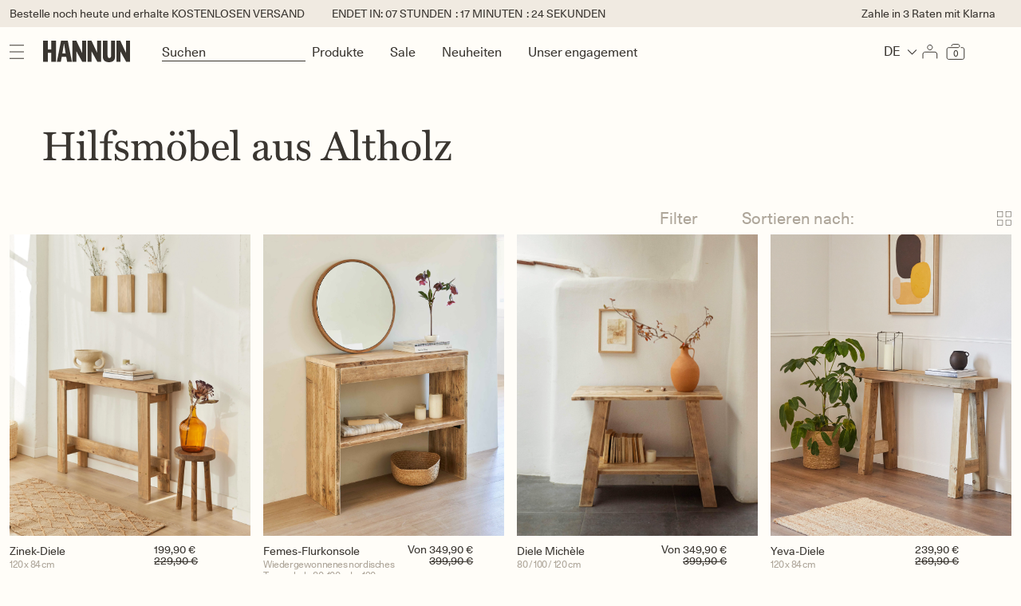

--- FILE ---
content_type: text/html; charset=utf-8
request_url: https://hannun.com/de/collections/muebles-auxiliares-de-madera-recuperada
body_size: 81558
content:
<!doctype html>
<html class="no-js " lang="de">
  <head>
    <meta charset="utf-8">
    <meta http-equiv="X-UA-Compatible" content="IE=edge">
    <meta name="viewport" content="width=device-width,initial-scale=1,maximum-scale=1.0,user-scalable=no">
    <meta name="theme-color" content="">
    <link rel="canonical" href="https://hannun.com/de/collections/muebles-auxiliares-de-madera-recuperada">

    <script type="text/javascript">
  // Define dataLayer and the gtag function.
  window.dataLayer = window.dataLayer || [];
  function gtag() {
    dataLayer.push(arguments);
  }
  gtag('consent', 'default', {
    ad_user_data: 'denied',
    ad_personalization: 'denied',
    ad_storage: 'denied',
    analytics_storage: 'denied',
    functionality_storage: 'denied',
    personalization_storage: 'denied',
    security_storage: 'granted',
  });
</script>

<!-- Google Tag Manager -->
<script>
  (function (w, d, s, l, i) {
    w[l] = w[l] || [];
    w[l].push({ 'gtm.start': new Date().getTime(), event: 'gtm.js' });
    var f = d.getElementsByTagName(s)[0],
      j = d.createElement(s),
      dl = l != 'dataLayer' ? '&l=' + l : '';
    j.async = true;
    j.src = 'https://www.googletagmanager.com/gtm.js?id=' + i + dl;
    f.parentNode.insertBefore(j, f);
  })(window, document, 'script', 'dataLayer', 'GTM-K6ST46V');
</script>
<!-- End Google Tag Manager -->
<script>
  dataLayer.push({ ecommerce: null });
  dataLayer.push({
    'page_name': 'collection',
    
    'customer_status': 'No logueado',
    
  });
</script>
<script async>
  !function (w, d, t) {
    w.TiktokAnalyticsObject=t;var ttq=w[t]=w[t]||[];ttq.methods=["page","track","identify","instances","debug","on","off","once","ready","alias","group","enableCookie","disableCookie"],ttq.setAndDefer=function(t,e){t[e]=function(){t.push([e].concat(Array.prototype.slice.call(arguments,0)))}};for(var i=0;i<ttq.methods.length;i++)ttq.setAndDefer(ttq,ttq.methods[i]);ttq.instance=function(t){for(var e=ttq._i[t]||[],n=0;n<ttq.methods.length;n++)ttq.setAndDefer(e,ttq.methods[n]);return e},ttq.load=function(e,n){var i="https://analytics.tiktok.com/i18n/pixel/events.js";ttq._i=ttq._i||{},ttq._i[e]=[],ttq._i[e]._u=i,ttq._t=ttq._t||{},ttq._t[e]=+new Date,ttq._o=ttq._o||{},ttq._o[e]=n||{};var o=document.createElement("script");o.type="text/javascript",o.async=!0,o.src=i+"?sdkid="+e+"&lib="+t;var a=document.getElementsByTagName("script")[0];a.parentNode.insertBefore(o,a)};

    ttq.load('CBH5F83C77U73BSV2S20');
    ttq.page();
  }(window, document, 'ttq');

  
</script>

<script async>
  (function (h, o, t, j, a, r) {
    h.hj =
      h.hj ||
      function () {
        (h.hj.q = h.hj.q || []).push(arguments);
      };
    h._hjSettings = { hjid: 944732, hjsv: 6 };
    a = o.getElementsByTagName('head')[0];
    r = o.createElement('script');
    r.async = 1;
    r.src = t + h._hjSettings.hjid + j + h._hjSettings.hjsv;
    a.appendChild(r);
  })(window, document, 'https://static.hotjar.com/c/hotjar-', '.js?sv=');
</script>


<script>
  window.cf =
    window.cf ||
    function () {
      (cf.a = cf.a || []).push(arguments);
    };
  cf('init', 'S22X2rM9Aht29rXw5');
</script>

<link rel="icon" type="image/png" href="//hannun.com/cdn/shop/files/Frame_316.jpg?crop=center&height=32&v=1737535698&width=32"><link rel="preconnect" href="https://fonts.shopifycdn.com" crossorigin><title>
      Hilfsmöbel aus Altholz
 &ndash; HANNUN</title>

    
      <meta name="description" content="Die Beistellmöbel aus Altholz von HANNUN sind vielseitig und langlebig. Hergestellt aus edlen, umweltfreundlichen Materialien.">
    

    

<meta property="og:site_name" content="HANNUN">
<meta property="og:url" content="https://hannun.com/de/collections/muebles-auxiliares-de-madera-recuperada">
<meta property="og:title" content="Hilfsmöbel aus Altholz">
<meta property="og:type" content="website">
<meta property="og:description" content="Die Beistellmöbel aus Altholz von HANNUN sind vielseitig und langlebig. Hergestellt aus edlen, umweltfreundlichen Materialien."><meta property="og:image" content="http://hannun.com/cdn/shop/files/Group_9681.jpg?v=1755684594">
  <meta property="og:image:secure_url" content="https://hannun.com/cdn/shop/files/Group_9681.jpg?v=1755684594">
  <meta property="og:image:width" content="1200">
  <meta property="og:image:height" content="628"><meta name="twitter:card" content="summary_large_image">
<meta name="twitter:title" content="Hilfsmöbel aus Altholz">
<meta name="twitter:description" content="Die Beistellmöbel aus Altholz von HANNUN sind vielseitig und langlebig. Hergestellt aus edlen, umweltfreundlichen Materialien.">

    <script src="//hannun.com/cdn/shop/t/438/assets/modules.js?v=69816293001016676941765453344" defer="defer" type="application/javascript"></script>
    <script src="//hannun.com/cdn/shop/t/438/assets/constants.js?v=58251544750838685771732876653" defer="defer" type="application/javascript"></script>
    <script src="//hannun.com/cdn/shop/t/438/assets/pubsub.js?v=158357773527763999511732876711" defer="defer" type="application/javascript"></script>
    <script src="//hannun.com/cdn/shop/t/438/assets/global.js?v=84874499168186331411765453344" defer="defer" type="application/javascript"></script>
    <script
      src="//hannun.com/cdn/shop/t/438/assets/../assets/swiper-bundle.min.js?299286"
      
      type="application/javascript"
    ></script>
    
      <script src="//hannun.com/cdn/shop/t/438/assets/collection-load-more.js?v=37867393107687642131732876622" defer="defer" type="application/javascript"></script>
    
    

    

    <link href="//hannun.com/cdn/shop/t/438/assets/section-header.css?v=135159553151885642681761798639" rel="stylesheet" type="text/css" media="all" />
    <link href="//hannun.com/cdn/shop/t/438/assets/main-product.css?v=88759623886629583601764083540" rel="stylesheet" type="text/css" media="all" />
    <link href="//hannun.com/cdn/shop/t/438/assets/product-card.css?v=134316224171421857191759134499" rel="stylesheet" type="text/css" media="all" />
    <link href="//hannun.com/cdn/shop/t/438/assets/rocket-text-2-characteristics.css?v=175832962219782494211747823772" rel="stylesheet" type="text/css" media="all" />
    <link href="//hannun.com/cdn/shop/t/438/assets/rocket-featured-messages.css?v=151675400188792709421733847183" rel="stylesheet" type="text/css" media="all" />
    <link href="//hannun.com/cdn/shop/t/438/assets/rocket-extra-info.css?v=56874896990887787461742469017" rel="stylesheet" type="text/css" media="all" />
    <link href="//hannun.com/cdn/shop/t/438/assets/rocket-cart.css?v=164129987552501013031757477715" rel="stylesheet" type="text/css" media="all" />
<script src="//hannun.com/cdn/shop/t/438/assets/animations.js?v=114255849464433187621732876607" defer="defer"></script><script>window.performance && window.performance.mark && window.performance.mark('shopify.content_for_header.start');</script><meta name="google-site-verification" content="j74z0MQBGrCQYrtWl39X-p3KRwhxCAZuy7bds4i9wyo">
<meta name="google-site-verification" content="j74z0MQBGrCQYrtWl39X-p3KRwhxCAZuy7bds4i9wyo">
<meta id="shopify-digital-wallet" name="shopify-digital-wallet" content="/24812502/digital_wallets/dialog">
<meta name="shopify-checkout-api-token" content="ba8c82b1733cc6823646dea2f7a5f0d6">
<meta id="in-context-paypal-metadata" data-shop-id="24812502" data-venmo-supported="false" data-environment="production" data-locale="de_DE" data-paypal-v4="true" data-currency="EUR">
<link rel="alternate" type="application/atom+xml" title="Feed" href="/de/collections/muebles-auxiliares-de-madera-recuperada.atom" />
<link rel="alternate" type="application/json+oembed" href="https://hannun.com/de/collections/muebles-auxiliares-de-madera-recuperada.oembed">
<script async="async" src="/checkouts/internal/preloads.js?locale=de-ES"></script>
<link rel="preconnect" href="https://shop.app" crossorigin="anonymous">
<script async="async" src="https://shop.app/checkouts/internal/preloads.js?locale=de-ES&shop_id=24812502" crossorigin="anonymous"></script>
<script id="apple-pay-shop-capabilities" type="application/json">{"shopId":24812502,"countryCode":"ES","currencyCode":"EUR","merchantCapabilities":["supports3DS"],"merchantId":"gid:\/\/shopify\/Shop\/24812502","merchantName":"HANNUN","requiredBillingContactFields":["postalAddress","email","phone"],"requiredShippingContactFields":["postalAddress","email","phone"],"shippingType":"shipping","supportedNetworks":["visa","maestro","masterCard","amex"],"total":{"type":"pending","label":"HANNUN","amount":"1.00"},"shopifyPaymentsEnabled":true,"supportsSubscriptions":true}</script>
<script id="shopify-features" type="application/json">{"accessToken":"ba8c82b1733cc6823646dea2f7a5f0d6","betas":["rich-media-storefront-analytics"],"domain":"hannun.com","predictiveSearch":true,"shopId":24812502,"locale":"de"}</script>
<script>var Shopify = Shopify || {};
Shopify.shop = "hannun.myshopify.com";
Shopify.locale = "de";
Shopify.currency = {"active":"EUR","rate":"1.0"};
Shopify.country = "ES";
Shopify.theme = {"name":"hannun-shopify-theme\/main","id":168117371217,"schema_name":"Apollo","schema_version":"1.0.0","theme_store_id":null,"role":"main"};
Shopify.theme.handle = "null";
Shopify.theme.style = {"id":null,"handle":null};
Shopify.cdnHost = "hannun.com/cdn";
Shopify.routes = Shopify.routes || {};
Shopify.routes.root = "/de/";</script>
<script type="module">!function(o){(o.Shopify=o.Shopify||{}).modules=!0}(window);</script>
<script>!function(o){function n(){var o=[];function n(){o.push(Array.prototype.slice.apply(arguments))}return n.q=o,n}var t=o.Shopify=o.Shopify||{};t.loadFeatures=n(),t.autoloadFeatures=n()}(window);</script>
<script>
  window.ShopifyPay = window.ShopifyPay || {};
  window.ShopifyPay.apiHost = "shop.app\/pay";
  window.ShopifyPay.redirectState = null;
</script>
<script id="shop-js-analytics" type="application/json">{"pageType":"collection"}</script>
<script defer="defer" async type="module" src="//hannun.com/cdn/shopifycloud/shop-js/modules/v2/client.init-shop-cart-sync_CqW1pdan.de.esm.js"></script>
<script defer="defer" async type="module" src="//hannun.com/cdn/shopifycloud/shop-js/modules/v2/chunk.common_CnfwdMT9.esm.js"></script>
<script type="module">
  await import("//hannun.com/cdn/shopifycloud/shop-js/modules/v2/client.init-shop-cart-sync_CqW1pdan.de.esm.js");
await import("//hannun.com/cdn/shopifycloud/shop-js/modules/v2/chunk.common_CnfwdMT9.esm.js");

  window.Shopify.SignInWithShop?.initShopCartSync?.({"fedCMEnabled":true,"windoidEnabled":true});

</script>
<script>
  window.Shopify = window.Shopify || {};
  if (!window.Shopify.featureAssets) window.Shopify.featureAssets = {};
  window.Shopify.featureAssets['shop-js'] = {"shop-cart-sync":["modules/v2/client.shop-cart-sync_CrkZf81D.de.esm.js","modules/v2/chunk.common_CnfwdMT9.esm.js"],"shop-button":["modules/v2/client.shop-button_B2EfINiE.de.esm.js","modules/v2/chunk.common_CnfwdMT9.esm.js"],"init-shop-email-lookup-coordinator":["modules/v2/client.init-shop-email-lookup-coordinator_4j55U4ge.de.esm.js","modules/v2/chunk.common_CnfwdMT9.esm.js"],"init-fed-cm":["modules/v2/client.init-fed-cm_Droe1H6p.de.esm.js","modules/v2/chunk.common_CnfwdMT9.esm.js"],"init-windoid":["modules/v2/client.init-windoid_ClnbAyE-.de.esm.js","modules/v2/chunk.common_CnfwdMT9.esm.js"],"shop-toast-manager":["modules/v2/client.shop-toast-manager_B6br1fbA.de.esm.js","modules/v2/chunk.common_CnfwdMT9.esm.js"],"shop-cash-offers":["modules/v2/client.shop-cash-offers_B-5z9V1O.de.esm.js","modules/v2/chunk.common_CnfwdMT9.esm.js","modules/v2/chunk.modal_B6Z16tND.esm.js"],"init-shop-cart-sync":["modules/v2/client.init-shop-cart-sync_CqW1pdan.de.esm.js","modules/v2/chunk.common_CnfwdMT9.esm.js"],"avatar":["modules/v2/client.avatar_BTnouDA3.de.esm.js"],"shop-login-button":["modules/v2/client.shop-login-button_sFQQhPC_.de.esm.js","modules/v2/chunk.common_CnfwdMT9.esm.js","modules/v2/chunk.modal_B6Z16tND.esm.js"],"pay-button":["modules/v2/client.pay-button_B4SjwO10.de.esm.js","modules/v2/chunk.common_CnfwdMT9.esm.js"],"init-customer-accounts":["modules/v2/client.init-customer-accounts_CORcfDPP.de.esm.js","modules/v2/client.shop-login-button_sFQQhPC_.de.esm.js","modules/v2/chunk.common_CnfwdMT9.esm.js","modules/v2/chunk.modal_B6Z16tND.esm.js"],"checkout-modal":["modules/v2/client.checkout-modal_D4o8PyjM.de.esm.js","modules/v2/chunk.common_CnfwdMT9.esm.js","modules/v2/chunk.modal_B6Z16tND.esm.js"],"init-customer-accounts-sign-up":["modules/v2/client.init-customer-accounts-sign-up_RPVIhm2X.de.esm.js","modules/v2/client.shop-login-button_sFQQhPC_.de.esm.js","modules/v2/chunk.common_CnfwdMT9.esm.js","modules/v2/chunk.modal_B6Z16tND.esm.js"],"init-shop-for-new-customer-accounts":["modules/v2/client.init-shop-for-new-customer-accounts_D5txbYuH.de.esm.js","modules/v2/client.shop-login-button_sFQQhPC_.de.esm.js","modules/v2/chunk.common_CnfwdMT9.esm.js","modules/v2/chunk.modal_B6Z16tND.esm.js"],"shop-follow-button":["modules/v2/client.shop-follow-button_CAxR2HUu.de.esm.js","modules/v2/chunk.common_CnfwdMT9.esm.js","modules/v2/chunk.modal_B6Z16tND.esm.js"],"lead-capture":["modules/v2/client.lead-capture_D8KuH9Pg.de.esm.js","modules/v2/chunk.common_CnfwdMT9.esm.js","modules/v2/chunk.modal_B6Z16tND.esm.js"],"shop-login":["modules/v2/client.shop-login_EbXNvTVR.de.esm.js","modules/v2/chunk.common_CnfwdMT9.esm.js","modules/v2/chunk.modal_B6Z16tND.esm.js"],"payment-terms":["modules/v2/client.payment-terms_DgcQBOIs.de.esm.js","modules/v2/chunk.common_CnfwdMT9.esm.js","modules/v2/chunk.modal_B6Z16tND.esm.js"]};
</script>
<script>(function() {
  var isLoaded = false;
  function asyncLoad() {
    if (isLoaded) return;
    isLoaded = true;
    var urls = ["https:\/\/s3.eu-west-1.amazonaws.com\/production-klarna-il-shopify-osm\/7bec47374bc1cb6b6338dfd4d69e7bffd4f4b70b\/hannun.myshopify.com-1750846507412.js?shop=hannun.myshopify.com"];
    for (var i = 0; i < urls.length; i++) {
      var s = document.createElement('script');
      s.type = 'text/javascript';
      s.async = true;
      s.src = urls[i];
      var x = document.getElementsByTagName('script')[0];
      x.parentNode.insertBefore(s, x);
    }
  };
  if(window.attachEvent) {
    window.attachEvent('onload', asyncLoad);
  } else {
    window.addEventListener('load', asyncLoad, false);
  }
})();</script>
<script id="__st">var __st={"a":24812502,"offset":3600,"reqid":"d1edb345-095c-43bb-bc3c-a8efce41a548-1768149738","pageurl":"hannun.com\/de\/collections\/muebles-auxiliares-de-madera-recuperada","u":"652a5d0074c4","p":"collection","rtyp":"collection","rid":267572084841};</script>
<script>window.ShopifyPaypalV4VisibilityTracking = true;</script>
<script id="captcha-bootstrap">!function(){'use strict';const t='contact',e='account',n='new_comment',o=[[t,t],['blogs',n],['comments',n],[t,'customer']],c=[[e,'customer_login'],[e,'guest_login'],[e,'recover_customer_password'],[e,'create_customer']],r=t=>t.map((([t,e])=>`form[action*='/${t}']:not([data-nocaptcha='true']) input[name='form_type'][value='${e}']`)).join(','),a=t=>()=>t?[...document.querySelectorAll(t)].map((t=>t.form)):[];function s(){const t=[...o],e=r(t);return a(e)}const i='password',u='form_key',d=['recaptcha-v3-token','g-recaptcha-response','h-captcha-response',i],f=()=>{try{return window.sessionStorage}catch{return}},m='__shopify_v',_=t=>t.elements[u];function p(t,e,n=!1){try{const o=window.sessionStorage,c=JSON.parse(o.getItem(e)),{data:r}=function(t){const{data:e,action:n}=t;return t[m]||n?{data:e,action:n}:{data:t,action:n}}(c);for(const[e,n]of Object.entries(r))t.elements[e]&&(t.elements[e].value=n);n&&o.removeItem(e)}catch(o){console.error('form repopulation failed',{error:o})}}const l='form_type',E='cptcha';function T(t){t.dataset[E]=!0}const w=window,h=w.document,L='Shopify',v='ce_forms',y='captcha';let A=!1;((t,e)=>{const n=(g='f06e6c50-85a8-45c8-87d0-21a2b65856fe',I='https://cdn.shopify.com/shopifycloud/storefront-forms-hcaptcha/ce_storefront_forms_captcha_hcaptcha.v1.5.2.iife.js',D={infoText:'Durch hCaptcha geschützt',privacyText:'Datenschutz',termsText:'Allgemeine Geschäftsbedingungen'},(t,e,n)=>{const o=w[L][v],c=o.bindForm;if(c)return c(t,g,e,D).then(n);var r;o.q.push([[t,g,e,D],n]),r=I,A||(h.body.append(Object.assign(h.createElement('script'),{id:'captcha-provider',async:!0,src:r})),A=!0)});var g,I,D;w[L]=w[L]||{},w[L][v]=w[L][v]||{},w[L][v].q=[],w[L][y]=w[L][y]||{},w[L][y].protect=function(t,e){n(t,void 0,e),T(t)},Object.freeze(w[L][y]),function(t,e,n,w,h,L){const[v,y,A,g]=function(t,e,n){const i=e?o:[],u=t?c:[],d=[...i,...u],f=r(d),m=r(i),_=r(d.filter((([t,e])=>n.includes(e))));return[a(f),a(m),a(_),s()]}(w,h,L),I=t=>{const e=t.target;return e instanceof HTMLFormElement?e:e&&e.form},D=t=>v().includes(t);t.addEventListener('submit',(t=>{const e=I(t);if(!e)return;const n=D(e)&&!e.dataset.hcaptchaBound&&!e.dataset.recaptchaBound,o=_(e),c=g().includes(e)&&(!o||!o.value);(n||c)&&t.preventDefault(),c&&!n&&(function(t){try{if(!f())return;!function(t){const e=f();if(!e)return;const n=_(t);if(!n)return;const o=n.value;o&&e.removeItem(o)}(t);const e=Array.from(Array(32),(()=>Math.random().toString(36)[2])).join('');!function(t,e){_(t)||t.append(Object.assign(document.createElement('input'),{type:'hidden',name:u})),t.elements[u].value=e}(t,e),function(t,e){const n=f();if(!n)return;const o=[...t.querySelectorAll(`input[type='${i}']`)].map((({name:t})=>t)),c=[...d,...o],r={};for(const[a,s]of new FormData(t).entries())c.includes(a)||(r[a]=s);n.setItem(e,JSON.stringify({[m]:1,action:t.action,data:r}))}(t,e)}catch(e){console.error('failed to persist form',e)}}(e),e.submit())}));const S=(t,e)=>{t&&!t.dataset[E]&&(n(t,e.some((e=>e===t))),T(t))};for(const o of['focusin','change'])t.addEventListener(o,(t=>{const e=I(t);D(e)&&S(e,y())}));const B=e.get('form_key'),M=e.get(l),P=B&&M;t.addEventListener('DOMContentLoaded',(()=>{const t=y();if(P)for(const e of t)e.elements[l].value===M&&p(e,B);[...new Set([...A(),...v().filter((t=>'true'===t.dataset.shopifyCaptcha))])].forEach((e=>S(e,t)))}))}(h,new URLSearchParams(w.location.search),n,t,e,['guest_login'])})(!1,!0)}();</script>
<script integrity="sha256-4kQ18oKyAcykRKYeNunJcIwy7WH5gtpwJnB7kiuLZ1E=" data-source-attribution="shopify.loadfeatures" defer="defer" src="//hannun.com/cdn/shopifycloud/storefront/assets/storefront/load_feature-a0a9edcb.js" crossorigin="anonymous"></script>
<script crossorigin="anonymous" defer="defer" src="//hannun.com/cdn/shopifycloud/storefront/assets/shopify_pay/storefront-65b4c6d7.js?v=20250812"></script>
<script data-source-attribution="shopify.dynamic_checkout.dynamic.init">var Shopify=Shopify||{};Shopify.PaymentButton=Shopify.PaymentButton||{isStorefrontPortableWallets:!0,init:function(){window.Shopify.PaymentButton.init=function(){};var t=document.createElement("script");t.src="https://hannun.com/cdn/shopifycloud/portable-wallets/latest/portable-wallets.de.js",t.type="module",document.head.appendChild(t)}};
</script>
<script data-source-attribution="shopify.dynamic_checkout.buyer_consent">
  function portableWalletsHideBuyerConsent(e){var t=document.getElementById("shopify-buyer-consent"),n=document.getElementById("shopify-subscription-policy-button");t&&n&&(t.classList.add("hidden"),t.setAttribute("aria-hidden","true"),n.removeEventListener("click",e))}function portableWalletsShowBuyerConsent(e){var t=document.getElementById("shopify-buyer-consent"),n=document.getElementById("shopify-subscription-policy-button");t&&n&&(t.classList.remove("hidden"),t.removeAttribute("aria-hidden"),n.addEventListener("click",e))}window.Shopify?.PaymentButton&&(window.Shopify.PaymentButton.hideBuyerConsent=portableWalletsHideBuyerConsent,window.Shopify.PaymentButton.showBuyerConsent=portableWalletsShowBuyerConsent);
</script>
<script data-source-attribution="shopify.dynamic_checkout.cart.bootstrap">document.addEventListener("DOMContentLoaded",(function(){function t(){return document.querySelector("shopify-accelerated-checkout-cart, shopify-accelerated-checkout")}if(t())Shopify.PaymentButton.init();else{new MutationObserver((function(e,n){t()&&(Shopify.PaymentButton.init(),n.disconnect())})).observe(document.body,{childList:!0,subtree:!0})}}));
</script>
<script id='scb4127' type='text/javascript' async='' src='https://hannun.com/cdn/shopifycloud/privacy-banner/storefront-banner.js'></script><link id="shopify-accelerated-checkout-styles" rel="stylesheet" media="screen" href="https://hannun.com/cdn/shopifycloud/portable-wallets/latest/accelerated-checkout-backwards-compat.css" crossorigin="anonymous">
<style id="shopify-accelerated-checkout-cart">
        #shopify-buyer-consent {
  margin-top: 1em;
  display: inline-block;
  width: 100%;
}

#shopify-buyer-consent.hidden {
  display: none;
}

#shopify-subscription-policy-button {
  background: none;
  border: none;
  padding: 0;
  text-decoration: underline;
  font-size: inherit;
  cursor: pointer;
}

#shopify-subscription-policy-button::before {
  box-shadow: none;
}

      </style>

<script>window.performance && window.performance.mark && window.performance.mark('shopify.content_for_header.end');</script>
    <link
      href="https://cdn.jsdelivr.net/npm/bootstrap@5.3.3/dist/css/bootstrap.min.css"
      rel="stylesheet"
      integrity="sha384-QWTKZyjpPEjISv5WaRU9OFeRpok6YctnYmDr5pNlyT2bRjXh0JMhjY6hW+ALEwIH"
      crossorigin="anonymous"
    >
    <script
      src="https://cdn.jsdelivr.net/npm/bootstrap@5.3.3/dist/js/bootstrap.bundle.min.js"
      integrity="sha384-YvpcrYf0tY3lHB60NNkmXc5s9fDVZLESaAA55NDzOxhy9GkcIdslK1eN7N6jIeHz"
      crossorigin="anonymous"
    ></script>

    
<style data-shopify>
  @font-face {
  font-family: Assistant;
  font-weight: 400;
  font-style: normal;
  font-display: swap;
  src: url("//hannun.com/cdn/fonts/assistant/assistant_n4.9120912a469cad1cc292572851508ca49d12e768.woff2") format("woff2"),
       url("//hannun.com/cdn/fonts/assistant/assistant_n4.6e9875ce64e0fefcd3f4446b7ec9036b3ddd2985.woff") format("woff");
}

  @font-face {
  font-family: Assistant;
  font-weight: 700;
  font-style: normal;
  font-display: swap;
  src: url("//hannun.com/cdn/fonts/assistant/assistant_n7.bf44452348ec8b8efa3aa3068825305886b1c83c.woff2") format("woff2"),
       url("//hannun.com/cdn/fonts/assistant/assistant_n7.0c887fee83f6b3bda822f1150b912c72da0f7b64.woff") format("woff");
}

  
  
  @font-face {
  font-family: Assistant;
  font-weight: 400;
  font-style: normal;
  font-display: swap;
  src: url("//hannun.com/cdn/fonts/assistant/assistant_n4.9120912a469cad1cc292572851508ca49d12e768.woff2") format("woff2"),
       url("//hannun.com/cdn/fonts/assistant/assistant_n4.6e9875ce64e0fefcd3f4446b7ec9036b3ddd2985.woff") format("woff");
}


  

  body {
    color: rgba(var(--color-foreground), 0.75);
    background-color: rgb(var(--color-background));
  }

  :root {
    --font-body-family: Assistant, sans-serif;
    --font-body-style: normal;
    --font-body-weight: 400;
    --font-body-weight-bold: 700;

    --font-heading-family: Assistant, sans-serif;
    --font-heading-style: normal;
    --font-heading-weight: 400;

    --font-body-scale: 1.0;
    --font-heading-scale: 1.0;

    --media-padding: px;
    --media-border-opacity: 0.05;
    --media-border-width: 1px;
    --media-radius: 0px;
    --media-shadow-opacity: 0.0;
    --media-shadow-horizontal-offset: 0px;
    --media-shadow-vertical-offset: 0px;
    --media-shadow-blur-radius: 0px;
    --media-shadow-visible: 0;

    --page-width: 120rem;
    --page-width-margin: 0rem;

    --product-card-image-padding: 0.0rem;
    --product-card-corner-radius: 0.0rem;
    --product-card-text-alignment: left;
    --product-card-border-width: 0.0rem;
    --product-card-border-opacity: 0.0;
    --product-card-shadow-opacity: 0.1;
    --product-card-shadow-visible: 1;
    --product-card-shadow-horizontal-offset: 0.0rem;
    --product-card-shadow-vertical-offset: 0.0rem;
    --product-card-shadow-blur-radius: 0.0rem;

    --collection-card-image-padding: 0.0rem;
    --collection-card-corner-radius: 0.0rem;
    --collection-card-text-alignment: left;
    --collection-card-border-width: 0.0rem;
    --collection-card-border-opacity: 0.0;
    --collection-card-shadow-opacity: 0.1;
    --collection-card-shadow-visible: 1;
    --collection-card-shadow-horizontal-offset: 0.0rem;
    --collection-card-shadow-vertical-offset: 0.0rem;
    --collection-card-shadow-blur-radius: 0.0rem;

    --blog-card-image-padding: 0.0rem;
    --blog-card-corner-radius: 0.0rem;
    --blog-card-text-alignment: left;
    --blog-card-border-width: 0.0rem;
    --blog-card-border-opacity: 0.0;
    --blog-card-shadow-opacity: 0.1;
    --blog-card-shadow-visible: 1;
    --blog-card-shadow-horizontal-offset: 0.0rem;
    --blog-card-shadow-vertical-offset: 0.0rem;
    --blog-card-shadow-blur-radius: 0.0rem;

    --badge-corner-radius: 4.0rem;

    --popup-border-width: 1px;
    --popup-border-opacity: 0.1;
    --popup-corner-radius: 0px;
    --popup-shadow-opacity: 0.0;
    --popup-shadow-horizontal-offset: 0px;
    --popup-shadow-vertical-offset: 0px;
    --popup-shadow-blur-radius: 0px;

    --drawer-border-width: 1px;
    --drawer-border-opacity: 0.1;
    --drawer-shadow-opacity: 0.0;
    --drawer-shadow-horizontal-offset: 0px;
    --drawer-shadow-vertical-offset: 0px;
    --drawer-shadow-blur-radius: 0px;

    --spacing-sections-desktop: 0px;
    --spacing-sections-mobile: 0px;

    --grid-desktop-vertical-spacing: 8px;
    --grid-desktop-horizontal-spacing: 8px;
    --grid-mobile-vertical-spacing: 8px;
    --grid-mobile-horizontal-spacing: 8px;

    --text-boxes-border-opacity: 0.0;
    --text-boxes-border-width: 0px;
    --text-boxes-radius: 0px;
    --text-boxes-shadow-opacity: 0.0;
    --text-boxes-shadow-visible: 0;
    --text-boxes-shadow-horizontal-offset: 0px;
    --text-boxes-shadow-vertical-offset: 0px;
    --text-boxes-shadow-blur-radius: 0px;

    --buttons-radius: 0px;
    --buttons-radius-outset: 0px;
    --buttons-border-width: 1px;
    --buttons-border-opacity: 1.0;
    --buttons-shadow-opacity: 0.0;
    --buttons-shadow-visible: 0;
    --buttons-shadow-horizontal-offset: 0px;
    --buttons-shadow-vertical-offset: 0px;
    --buttons-shadow-blur-radius: 0px;
    --buttons-border-offset: 0px;

    --inputs-radius: 0px;
    --inputs-border-width: 1px;
    --inputs-border-opacity: 0.55;
    --inputs-shadow-opacity: 0.0;
    --inputs-shadow-horizontal-offset: 0px;
    --inputs-margin-offset: 0px;
    --inputs-shadow-vertical-offset: 0px;
    --inputs-shadow-blur-radius: 0px;
    --inputs-radius-outset: 0px;

    --variant-pills-radius: 40px;
    --variant-pills-border-width: 1px;
    --variant-pills-border-opacity: 0.55;
    --variant-pills-shadow-opacity: 0.0;
    --variant-pills-shadow-horizontal-offset: 0px;
    --variant-pills-shadow-vertical-offset: 0px;
    --variant-pills-shadow-blur-radius: 0px;
  }

  *,
  *::before,
  *::after {
    box-sizing: inherit;
  }

  html {
    box-sizing: border-box;
    font-size: calc(var(--font-body-scale) * 62.5%);
    height: 100%;
  }

  body {
    display: grid;
    grid-template-rows: auto auto 1fr auto;
    grid-template-columns: 100%;
    min-height: 100%;
    margin: 0;
    font-size: 1.5rem;
    letter-spacing: 0;
    line-height: calc(1 + 0.8 / var(--font-body-scale));
    font-family: 'Exo2';
    font-style: var(--font-body-style);
    font-weight: var(--font-body-weight);
  }

  @media screen and (min-width: 750px) {
    body {
      font-size: 1.6rem;
    }
  }

  
    @media(min-width: 768px) {
      .rocket-header{
      background:transparent!important;
    }
    }


    
  
.shopify-pc__banner__btn-decline {
  display: none;
}
</style>


    <link href="//hannun.com/cdn/shop/t/438/assets/base.css?v=98582832619003753931761154057" rel="stylesheet" type="text/css" media="all" />
    <link href="//hannun.com/cdn/shop/t/438/assets/rocket.css?v=162919198612674341732876604" rel="stylesheet" type="text/css" media="all" />
    <link href="//hannun.com/cdn/shop/t/438/assets/main.css?v=79823895984294806001732876693" rel="stylesheet" type="text/css" media="all" />
    <link href="//hannun.com/cdn/shop/t/438/assets/component-card.css?v=133085527794772004211761154057" rel="stylesheet" type="text/css" media="all" />
    <link href="//hannun.com/cdn/shop/t/438/assets/white-page.css?v=173666365370359750731732876757" rel="stylesheet" type="text/css" media="all" />

    <!-- Begin Recently Viewed Products -->

    <script src="//code.jquery.com/jquery-3.3.1.js"></script>
    <!-- Cannot defer. Because it affects other functions -->
    <script src="//ajax.aspnetcdn.com/ajax/jquery.templates/beta1/jquery.tmpl.min.js" defer></script>
    <script src="//hannun.com/cdn/shop/t/438/assets/jquery.products.min.js?v=168936923025186564791732876687" defer></script>
    <script src="//hannun.com/cdn/shop/t/438/assets/components.js?v=158166551749447611291732876652" defer></script>

    

    <!-- End Recently Viewed Products --><link rel="preload" as="font" href="//hannun.com/cdn/fonts/assistant/assistant_n4.9120912a469cad1cc292572851508ca49d12e768.woff2" type="font/woff2" crossorigin><link rel="preload" as="font" href="//hannun.com/cdn/fonts/assistant/assistant_n4.9120912a469cad1cc292572851508ca49d12e768.woff2" type="font/woff2" crossorigin><link href="//hannun.com/cdn/shop/t/438/assets/component-localization-form.css?v=134811028710336624951759139317" rel="stylesheet" type="text/css" media="all" />

    <script src="//hannun.com/cdn/shop/t/438/assets/localization-form.js?v=103779937907046396981751534973" defer="defer"></script><link
        rel="stylesheet"
        href="//hannun.com/cdn/shop/t/438/assets/component-predictive-search.css?v=118923337488134913561732876642"
        media="print"
        onload="this.media='all'"
      ><script>
      document.documentElement.className = document.documentElement.className.replace('no-js', 'js');
      if (Shopify.designMode) {
        document.documentElement.classList.add('shopify-design-mode');
      }
    </script>
    


    

    

    
  
    <script>
      window.addEventListener('DOMContentLoaded', () => {
        const cartTriggers = document.querySelectorAll('.cart-open-trigger');
        const cartDrawer = document.querySelector('cart-drawer');
        const openHamburguer = document.getElementById('openHamburguerMobile');
        const closeHamburguer = document.getElementById('closeHamburguerMobile');

        cartTriggers.forEach(function (trigger) {
          trigger.addEventListener('click', function () {
            // Reset search, menu
            document.getElementById('close-algolia')?.classList.add('hidden');
            document.getElementById('page-algolia-container')?.classList.remove('is-open');
            document.querySelector('.main-menu')?.classList.remove('open');
            document.querySelector('body').classList.remove('no-scroll');
            document.getElementById('menuOverlay').classList.remove('open');
            document.querySelector('customer-drawer').classList.remove('is-open');

            // Do not open the mini cart while on the cart page
            if (window.location.pathname.search('/cart') > -1) {
              return;
            }

            if (trigger.classList.contains('is-open')) {
              cartDrawer.classList.remove('is-open');
              document.body.classList.remove('fix');
              trigger.classList.remove('is-open');

              closeHamburguer.style.display = 'none';
              openHamburguer.style.display = 'block';
            } else {
              cartDrawer.classList.add('is-open');
              document.body.classList.add('fix');
              trigger.classList.add('is-open');

              closeHamburguer.style.display = 'block';
              openHamburguer.style.display = 'none';
            }
          });
        });

        document.getElementById('CartDrawer-Overlay').addEventListener('click', function () {
          const cartTriggers = document.querySelectorAll('.cart-open-trigger');
          cartTriggers.forEach((e) => e.classList.remove('is-open'));
          cartDrawer.classList.remove('is-open');
          document.body.classList.remove('fix');
        });

        document.querySelectorAll('.drawer__close').forEach(function (closeBtn) {
          closeBtn.addEventListener('click', function () {
            const cartTriggers = document.querySelectorAll('.cart-open-trigger');
            cartTriggers.forEach((e) => e.classList.remove('is-open'));
            cartDrawer.classList.remove('is-open');
            document.body.classList.remove('fix');
          });
        });
      });
    </script>
  <!-- BEGIN app block: shopify://apps/judge-me-reviews/blocks/judgeme_core/61ccd3b1-a9f2-4160-9fe9-4fec8413e5d8 --><!-- Start of Judge.me Core -->






<link rel="dns-prefetch" href="https://cdnwidget.judge.me">
<link rel="dns-prefetch" href="https://cdn.judge.me">
<link rel="dns-prefetch" href="https://cdn1.judge.me">
<link rel="dns-prefetch" href="https://api.judge.me">

<script data-cfasync='false' class='jdgm-settings-script'>window.jdgmSettings={"pagination":5,"disable_web_reviews":false,"badge_no_review_text":"Keine Bewertungen","badge_n_reviews_text":"{{ n }} Bewertung/Bewertungen","badge_star_color":"#EBA924","hide_badge_preview_if_no_reviews":false,"badge_hide_text":false,"enforce_center_preview_badge":false,"widget_title":"Kundenbewertungen","widget_open_form_text":"Bewertung schreiben","widget_close_form_text":"Bewertung abbrechen","widget_refresh_page_text":"Seite aktualisieren","widget_summary_text":"Basierend auf {{ number_of_reviews }} Bewertung/Bewertungen","widget_no_review_text":"Schreiben Sie die erste Bewertung","widget_name_field_text":"Anzeigename","widget_verified_name_field_text":"Verifizierter Name (öffentlich)","widget_name_placeholder_text":"Anzeigename","widget_required_field_error_text":"Dieses Feld ist erforderlich.","widget_email_field_text":"E-Mail-Adresse","widget_verified_email_field_text":"Verifizierte E-Mail (privat, kann nicht bearbeitet werden)","widget_email_placeholder_text":"Ihre E-Mail-Adresse","widget_email_field_error_text":"Bitte geben Sie eine gültige E-Mail-Adresse ein.","widget_rating_field_text":"Bewertung","widget_review_title_field_text":"Bewertungstitel","widget_review_title_placeholder_text":"Geben Sie Ihrer Bewertung einen Titel","widget_review_body_field_text":"Bewertungsinhalt","widget_review_body_placeholder_text":"Beginnen Sie hier zu schreiben...","widget_pictures_field_text":"Bild/Video (optional)","widget_submit_review_text":"Bewertung abschicken","widget_submit_verified_review_text":"Verifizierte Bewertung abschicken","widget_submit_success_msg_with_auto_publish":"Vielen Dank! Bitte aktualisieren Sie die Seite in wenigen Momenten, um Ihre Bewertung zu sehen. Sie können Ihre Bewertung entfernen oder bearbeiten, indem Sie sich bei \u003ca href='https://judge.me/login' target='_blank' rel='nofollow noopener'\u003eJudge.me\u003c/a\u003e anmelden","widget_submit_success_msg_no_auto_publish":"Vielen Dank! Ihre Bewertung wird veröffentlicht, sobald sie vom Shop-Administrator genehmigt wurde. Sie können Ihre Bewertung entfernen oder bearbeiten, indem Sie sich bei \u003ca href='https://judge.me/login' target='_blank' rel='nofollow noopener'\u003eJudge.me\u003c/a\u003e anmelden","widget_show_default_reviews_out_of_total_text":"Es werden {{ n_reviews_shown }} von {{ n_reviews }} Bewertungen angezeigt.","widget_show_all_link_text":"Alle anzeigen","widget_show_less_link_text":"Weniger anzeigen","widget_author_said_text":"{{ reviewer_name }} sagte:","widget_days_text":"vor {{ n }} Tag/Tagen","widget_weeks_text":"vor {{ n }} Woche/Wochen","widget_months_text":"vor {{ n }} Monat/Monaten","widget_years_text":"vor {{ n }} Jahr/Jahren","widget_yesterday_text":"Gestern","widget_today_text":"Heute","widget_replied_text":"\u003e\u003e {{ shop_name }} antwortete:","widget_read_more_text":"Mehr lesen","widget_reviewer_name_as_initial":"","widget_rating_filter_color":"#fbcd0a","widget_rating_filter_see_all_text":"Alle Bewertungen anzeigen","widget_sorting_most_recent_text":"Neueste","widget_sorting_highest_rating_text":"Höchste Bewertung","widget_sorting_lowest_rating_text":"Niedrigste Bewertung","widget_sorting_with_pictures_text":"Nur Bilder","widget_sorting_most_helpful_text":"Hilfreichste","widget_open_question_form_text":"Eine Frage stellen","widget_reviews_subtab_text":"Bewertungen","widget_questions_subtab_text":"Fragen","widget_question_label_text":"Frage","widget_answer_label_text":"Antwort","widget_question_placeholder_text":"Schreiben Sie hier Ihre Frage","widget_submit_question_text":"Frage absenden","widget_question_submit_success_text":"Vielen Dank für Ihre Frage! Wir werden Sie benachrichtigen, sobald sie beantwortet wird.","widget_star_color":"#3A3631","verified_badge_text":"Verifiziert","verified_badge_bg_color":"","verified_badge_text_color":"","verified_badge_placement":"left-of-reviewer-name","widget_review_max_height":"","widget_hide_border":false,"widget_social_share":false,"widget_thumb":false,"widget_review_location_show":false,"widget_location_format":"country_code_only","all_reviews_include_out_of_store_products":true,"all_reviews_out_of_store_text":"(außerhalb des Shops)","all_reviews_pagination":100,"all_reviews_product_name_prefix_text":"über","enable_review_pictures":true,"enable_question_anwser":false,"widget_theme":"default","review_date_format":"dd/mm/yyyy","default_sort_method":"most-recent","widget_product_reviews_subtab_text":"Produktbewertungen","widget_shop_reviews_subtab_text":"Shop-Bewertungen","widget_other_products_reviews_text":"Bewertungen für andere Produkte","widget_store_reviews_subtab_text":"Shop-Bewertungen","widget_no_store_reviews_text":"Dieser Shop hat noch keine Bewertungen erhalten","widget_web_restriction_product_reviews_text":"Dieses Produkt hat noch keine Bewertungen erhalten","widget_no_items_text":"Keine Elemente gefunden","widget_show_more_text":"Mehr anzeigen","widget_write_a_store_review_text":"Shop-Bewertung schreiben","widget_other_languages_heading":"Bewertungen in anderen Sprachen","widget_translate_review_text":"Bewertung übersetzen nach {{ language }}","widget_translating_review_text":"Übersetzung läuft...","widget_show_original_translation_text":"Original anzeigen ({{ language }})","widget_translate_review_failed_text":"Bewertung konnte nicht übersetzt werden.","widget_translate_review_retry_text":"Erneut versuchen","widget_translate_review_try_again_later_text":"Versuchen Sie es später noch einmal","show_product_url_for_grouped_product":false,"widget_sorting_pictures_first_text":"Bilder zuerst","show_pictures_on_all_rev_page_mobile":false,"show_pictures_on_all_rev_page_desktop":false,"floating_tab_hide_mobile_install_preference":false,"floating_tab_button_name":"★ Bewertungen","floating_tab_title":"Lassen Sie Kunden für uns sprechen","floating_tab_button_color":"","floating_tab_button_background_color":"","floating_tab_url":"","floating_tab_url_enabled":false,"floating_tab_tab_style":"text","all_reviews_text_badge_text":"Kunden bewerten uns mit {{ shop.metafields.judgeme.all_reviews_rating | round: 1 }}/5 basierend auf {{ shop.metafields.judgeme.all_reviews_count }} Bewertungen.","all_reviews_text_badge_text_branded_style":"{{ shop.metafields.judgeme.all_reviews_rating | round: 1 }} von 5 Sternen basierend auf {{ shop.metafields.judgeme.all_reviews_count }} Bewertungen","is_all_reviews_text_badge_a_link":false,"show_stars_for_all_reviews_text_badge":false,"all_reviews_text_badge_url":"","all_reviews_text_style":"branded","all_reviews_text_color_style":"judgeme_brand_color","all_reviews_text_color":"#108474","all_reviews_text_show_jm_brand":false,"featured_carousel_show_header":true,"featured_carousel_title":"Lassen Sie Kunden für uns sprechen","testimonials_carousel_title":"Kunden sagen uns","videos_carousel_title":"Echte Kunden-Geschichten","cards_carousel_title":"Kunden sagen uns","featured_carousel_count_text":"aus {{ n }} Bewertungen","featured_carousel_add_link_to_all_reviews_page":false,"featured_carousel_url":"","featured_carousel_show_images":true,"featured_carousel_autoslide_interval":5,"featured_carousel_arrows_on_the_sides":false,"featured_carousel_height":250,"featured_carousel_width":80,"featured_carousel_image_size":0,"featured_carousel_image_height":250,"featured_carousel_arrow_color":"#eeeeee","verified_count_badge_style":"branded","verified_count_badge_orientation":"horizontal","verified_count_badge_color_style":"judgeme_brand_color","verified_count_badge_color":"#108474","is_verified_count_badge_a_link":false,"verified_count_badge_url":"","verified_count_badge_show_jm_brand":true,"widget_rating_preset_default":5,"widget_first_sub_tab":"product-reviews","widget_show_histogram":true,"widget_histogram_use_custom_color":false,"widget_pagination_use_custom_color":false,"widget_star_use_custom_color":false,"widget_verified_badge_use_custom_color":false,"widget_write_review_use_custom_color":false,"picture_reminder_submit_button":"Bilder hochladen","enable_review_videos":false,"mute_video_by_default":false,"widget_sorting_videos_first_text":"Videos zuerst","widget_review_pending_text":"Ausstehend","featured_carousel_items_for_large_screen":3,"social_share_options_order":"Facebook,Twitter","remove_microdata_snippet":true,"disable_json_ld":false,"enable_json_ld_products":false,"preview_badge_show_question_text":false,"preview_badge_no_question_text":"Keine Fragen","preview_badge_n_question_text":"{{ number_of_questions }} Frage/Fragen","qa_badge_show_icon":false,"qa_badge_position":"same-row","remove_judgeme_branding":true,"widget_add_search_bar":false,"widget_search_bar_placeholder":"Suchen","widget_sorting_verified_only_text":"Nur verifizierte","featured_carousel_theme":"default","featured_carousel_show_rating":true,"featured_carousel_show_title":true,"featured_carousel_show_body":true,"featured_carousel_show_date":false,"featured_carousel_show_reviewer":true,"featured_carousel_show_product":false,"featured_carousel_header_background_color":"#108474","featured_carousel_header_text_color":"#ffffff","featured_carousel_name_product_separator":"reviewed","featured_carousel_full_star_background":"#108474","featured_carousel_empty_star_background":"#dadada","featured_carousel_vertical_theme_background":"#f9fafb","featured_carousel_verified_badge_enable":true,"featured_carousel_verified_badge_color":"#108474","featured_carousel_border_style":"round","featured_carousel_review_line_length_limit":3,"featured_carousel_more_reviews_button_text":"Mehr Bewertungen lesen","featured_carousel_view_product_button_text":"Produkt ansehen","all_reviews_page_load_reviews_on":"button_click","all_reviews_page_load_more_text":"Mehr Bewertungen laden","disable_fb_tab_reviews":false,"enable_ajax_cdn_cache":false,"widget_advanced_speed_features":5,"widget_public_name_text":"wird öffentlich angezeigt wie","default_reviewer_name":"John Smith","default_reviewer_name_has_non_latin":true,"widget_reviewer_anonymous":"Anonym","medals_widget_title":"Judge.me Bewertungsmedaillen","medals_widget_background_color":"#f9fafb","medals_widget_position":"footer_all_pages","medals_widget_border_color":"#f9fafb","medals_widget_verified_text_position":"left","medals_widget_use_monochromatic_version":false,"medals_widget_elements_color":"#108474","show_reviewer_avatar":true,"widget_invalid_yt_video_url_error_text":"Keine YouTube-Video-URL","widget_max_length_field_error_text":"Bitte geben Sie nicht mehr als {0} Zeichen ein.","widget_show_country_flag":false,"widget_show_collected_via_shop_app":true,"widget_verified_by_shop_badge_style":"light","widget_verified_by_shop_text":"Verifiziert vom Shop","widget_show_photo_gallery":false,"widget_load_with_code_splitting":true,"widget_ugc_install_preference":false,"widget_ugc_title":"Von uns hergestellt, von Ihnen geteilt","widget_ugc_subtitle":"Markieren Sie uns, um Ihr Bild auf unserer Seite zu sehen","widget_ugc_arrows_color":"#ffffff","widget_ugc_primary_button_text":"Jetzt kaufen","widget_ugc_primary_button_background_color":"#108474","widget_ugc_primary_button_text_color":"#ffffff","widget_ugc_primary_button_border_width":"0","widget_ugc_primary_button_border_style":"none","widget_ugc_primary_button_border_color":"#108474","widget_ugc_primary_button_border_radius":"25","widget_ugc_secondary_button_text":"Mehr laden","widget_ugc_secondary_button_background_color":"#ffffff","widget_ugc_secondary_button_text_color":"#108474","widget_ugc_secondary_button_border_width":"2","widget_ugc_secondary_button_border_style":"solid","widget_ugc_secondary_button_border_color":"#108474","widget_ugc_secondary_button_border_radius":"25","widget_ugc_reviews_button_text":"Bewertungen ansehen","widget_ugc_reviews_button_background_color":"#ffffff","widget_ugc_reviews_button_text_color":"#108474","widget_ugc_reviews_button_border_width":"2","widget_ugc_reviews_button_border_style":"solid","widget_ugc_reviews_button_border_color":"#108474","widget_ugc_reviews_button_border_radius":"25","widget_ugc_reviews_button_link_to":"judgeme-reviews-page","widget_ugc_show_post_date":true,"widget_ugc_max_width":"800","widget_rating_metafield_value_type":true,"widget_primary_color":"#3A3631","widget_enable_secondary_color":false,"widget_secondary_color":"#edf5f5","widget_summary_average_rating_text":"{{ average_rating }} von 5","widget_media_grid_title":"Kundenfotos \u0026 -videos","widget_media_grid_see_more_text":"Mehr sehen","widget_round_style":false,"widget_show_product_medals":false,"widget_verified_by_judgeme_text":"Verifiziert von Judge.me","widget_show_store_medals":true,"widget_verified_by_judgeme_text_in_store_medals":"Verifiziert von Judge.me","widget_media_field_exceed_quantity_message":"Entschuldigung, wir können nur {{ max_media }} für eine Bewertung akzeptieren.","widget_media_field_exceed_limit_message":"{{ file_name }} ist zu groß, bitte wählen Sie ein {{ media_type }} kleiner als {{ size_limit }}MB.","widget_review_submitted_text":"Bewertung abgesendet!","widget_question_submitted_text":"Frage abgesendet!","widget_close_form_text_question":"Abbrechen","widget_write_your_answer_here_text":"Schreiben Sie hier Ihre Antwort","widget_enabled_branded_link":true,"widget_show_collected_by_judgeme":false,"widget_reviewer_name_color":"","widget_write_review_text_color":"","widget_write_review_bg_color":"","widget_collected_by_judgeme_text":"gesammelt von Judge.me","widget_pagination_type":"standard","widget_load_more_text":"Mehr laden","widget_load_more_color":"#108474","widget_full_review_text":"Vollständige Bewertung","widget_read_more_reviews_text":"Mehr Bewertungen lesen","widget_read_questions_text":"Fragen lesen","widget_questions_and_answers_text":"Fragen \u0026 Antworten","widget_verified_by_text":"Verifiziert von","widget_verified_text":"Verifiziert","widget_number_of_reviews_text":"{{ number_of_reviews }} Bewertungen","widget_back_button_text":"Zurück","widget_next_button_text":"Weiter","widget_custom_forms_filter_button":"Filter","custom_forms_style":"horizontal","widget_show_review_information":false,"how_reviews_are_collected":"Wie werden Bewertungen gesammelt?","widget_show_review_keywords":false,"widget_gdpr_statement":"Wie wir Ihre Daten verwenden: Wir kontaktieren Sie nur bezüglich der von Ihnen abgegebenen Bewertung und nur, wenn nötig. Durch das Absenden Ihrer Bewertung stimmen Sie den \u003ca href='https://judge.me/terms' target='_blank' rel='nofollow noopener'\u003eNutzungsbedingungen\u003c/a\u003e, der \u003ca href='https://judge.me/privacy' target='_blank' rel='nofollow noopener'\u003eDatenschutzrichtlinie\u003c/a\u003e und den \u003ca href='https://judge.me/content-policy' target='_blank' rel='nofollow noopener'\u003eInhaltsrichtlinien\u003c/a\u003e von Judge.me zu.","widget_multilingual_sorting_enabled":true,"widget_translate_review_content_enabled":false,"widget_translate_review_content_method":"manual","popup_widget_review_selection":"automatically_with_pictures","popup_widget_round_border_style":true,"popup_widget_show_title":true,"popup_widget_show_body":true,"popup_widget_show_reviewer":false,"popup_widget_show_product":true,"popup_widget_show_pictures":true,"popup_widget_use_review_picture":true,"popup_widget_show_on_home_page":true,"popup_widget_show_on_product_page":true,"popup_widget_show_on_collection_page":true,"popup_widget_show_on_cart_page":true,"popup_widget_position":"bottom_left","popup_widget_first_review_delay":5,"popup_widget_duration":5,"popup_widget_interval":5,"popup_widget_review_count":5,"popup_widget_hide_on_mobile":true,"review_snippet_widget_round_border_style":true,"review_snippet_widget_card_color":"#FFFFFF","review_snippet_widget_slider_arrows_background_color":"#FFFFFF","review_snippet_widget_slider_arrows_color":"#000000","review_snippet_widget_star_color":"#108474","show_product_variant":false,"all_reviews_product_variant_label_text":"Variante: ","widget_show_verified_branding":false,"widget_ai_summary_title":"Kunden sagen","widget_ai_summary_disclaimer":"KI-gestützte Bewertungszusammenfassung basierend auf aktuellen Kundenbewertungen","widget_show_ai_summary":false,"widget_show_ai_summary_bg":false,"widget_show_review_title_input":true,"redirect_reviewers_invited_via_email":"external_form","request_store_review_after_product_review":true,"request_review_other_products_in_order":true,"review_form_color_scheme":"default","review_form_corner_style":"square","review_form_star_color":{},"review_form_text_color":"#333333","review_form_background_color":"#ffffff","review_form_field_background_color":"#fafafa","review_form_button_color":{},"review_form_button_text_color":"#ffffff","review_form_modal_overlay_color":"#000000","review_content_screen_title_text":"Wie würden Sie dieses Produkt bewerten?","review_content_introduction_text":"Wir würden uns freuen, wenn Sie etwas über Ihre Erfahrung teilen würden.","store_review_form_title_text":"Wie würden Sie diesen Shop bewerten?","store_review_form_introduction_text":"Wir würden uns freuen, wenn Sie etwas über Ihre Erfahrung teilen würden.","show_review_guidance_text":true,"one_star_review_guidance_text":"Schlecht","five_star_review_guidance_text":"Großartig","customer_information_screen_title_text":"Über Sie","customer_information_introduction_text":"Bitte teilen Sie uns mehr über sich mit.","custom_questions_screen_title_text":"Ihre Erfahrung im Detail","custom_questions_introduction_text":"Hier sind einige Fragen, die uns helfen, mehr über Ihre Erfahrung zu verstehen.","review_submitted_screen_title_text":"Vielen Dank für Ihre Bewertung!","review_submitted_screen_thank_you_text":"Wir verarbeiten sie und sie wird bald im Shop erscheinen.","review_submitted_screen_email_verification_text":"Bitte bestätigen Sie Ihre E-Mail-Adresse, indem Sie auf den Link klicken, den wir Ihnen gerade gesendet haben. Dies hilft uns, die Bewertungen authentisch zu halten.","review_submitted_request_store_review_text":"Möchten Sie Ihre Erfahrung beim Einkaufen bei uns teilen?","review_submitted_review_other_products_text":"Möchten Sie diese Produkte bewerten?","store_review_screen_title_text":"Möchten Sie Ihre Erfahrung mit uns teilen?","store_review_introduction_text":"Wir würden uns freuen, wenn Sie etwas über Ihre Erfahrung teilen würden.","reviewer_media_screen_title_picture_text":"Bild teilen","reviewer_media_introduction_picture_text":"Laden Sie ein Foto hoch, um Ihre Bewertung zu unterstützen.","reviewer_media_screen_title_video_text":"Video teilen","reviewer_media_introduction_video_text":"Laden Sie ein Video hoch, um Ihre Bewertung zu unterstützen.","reviewer_media_screen_title_picture_or_video_text":"Bild oder Video teilen","reviewer_media_introduction_picture_or_video_text":"Laden Sie ein Foto oder Video hoch, um Ihre Bewertung zu unterstützen.","reviewer_media_youtube_url_text":"Fügen Sie hier Ihre Youtube-URL ein","advanced_settings_next_step_button_text":"Weiter","advanced_settings_close_review_button_text":"Schließen","modal_write_review_flow":false,"write_review_flow_required_text":"Erforderlich","write_review_flow_privacy_message_text":"Wir respektieren Ihre Privatsphäre.","write_review_flow_anonymous_text":"Bewertung als anonym","write_review_flow_visibility_text":"Dies wird nicht für andere Kunden sichtbar sein.","write_review_flow_multiple_selection_help_text":"Wählen Sie so viele aus, wie Sie möchten","write_review_flow_single_selection_help_text":"Wählen Sie eine Option","write_review_flow_required_field_error_text":"Dieses Feld ist erforderlich","write_review_flow_invalid_email_error_text":"Bitte geben Sie eine gültige E-Mail-Adresse ein","write_review_flow_max_length_error_text":"Max. {{ max_length }} Zeichen.","write_review_flow_media_upload_text":"\u003cb\u003eZum Hochladen klicken\u003c/b\u003e oder ziehen und ablegen","write_review_flow_gdpr_statement":"Wir kontaktieren Sie nur bei Bedarf bezüglich Ihrer Bewertung. Mit dem Absenden Ihrer Bewertung stimmen Sie unseren \u003ca href='https://judge.me/terms' target='_blank' rel='nofollow noopener'\u003eGeschäftsbedingungen\u003c/a\u003e und unserer \u003ca href='https://judge.me/privacy' target='_blank' rel='nofollow noopener'\u003eDatenschutzrichtlinie\u003c/a\u003e zu.","rating_only_reviews_enabled":false,"show_negative_reviews_help_screen":false,"new_review_flow_help_screen_rating_threshold":3,"negative_review_resolution_screen_title_text":"Erzählen Sie uns mehr","negative_review_resolution_text":"Ihre Erfahrung ist uns wichtig. Falls es Probleme mit Ihrem Kauf gab, sind wir hier, um zu helfen. Zögern Sie nicht, uns zu kontaktieren, wir würden gerne die Gelegenheit haben, die Dinge zu korrigieren.","negative_review_resolution_button_text":"Kontaktieren Sie uns","negative_review_resolution_proceed_with_review_text":"Hinterlassen Sie eine Bewertung","negative_review_resolution_subject":"Problem mit dem Kauf von {{ shop_name }}.{{ order_name }}","preview_badge_collection_page_install_status":false,"widget_review_custom_css":"","preview_badge_custom_css":"","preview_badge_stars_count":"5-stars","featured_carousel_custom_css":"","floating_tab_custom_css":"","all_reviews_widget_custom_css":"","medals_widget_custom_css":"","verified_badge_custom_css":"","all_reviews_text_custom_css":"","transparency_badges_collected_via_store_invite":false,"transparency_badges_from_another_provider":false,"transparency_badges_collected_from_store_visitor":false,"transparency_badges_collected_by_verified_review_provider":false,"transparency_badges_earned_reward":false,"transparency_badges_collected_via_store_invite_text":"Bewertung gesammelt durch eine Einladung zum Shop","transparency_badges_from_another_provider_text":"Bewertung gesammelt von einem anderen Anbieter","transparency_badges_collected_from_store_visitor_text":"Bewertung gesammelt von einem Shop-Besucher","transparency_badges_written_in_google_text":"Bewertung in Google geschrieben","transparency_badges_written_in_etsy_text":"Bewertung in Etsy geschrieben","transparency_badges_written_in_shop_app_text":"Bewertung in Shop App geschrieben","transparency_badges_earned_reward_text":"Bewertung erhielt eine Belohnung für zukünftige Bestellungen","product_review_widget_per_page":10,"widget_store_review_label_text":"Shop-Bewertung","checkout_comment_extension_title_on_product_page":"Customer Comments","checkout_comment_extension_num_latest_comment_show":5,"checkout_comment_extension_format":"name_and_timestamp","checkout_comment_customer_name":"last_initial","checkout_comment_comment_notification":true,"preview_badge_collection_page_install_preference":false,"preview_badge_home_page_install_preference":false,"preview_badge_product_page_install_preference":false,"review_widget_install_preference":"","review_carousel_install_preference":false,"floating_reviews_tab_install_preference":"none","verified_reviews_count_badge_install_preference":false,"all_reviews_text_install_preference":false,"review_widget_best_location":false,"judgeme_medals_install_preference":false,"review_widget_revamp_enabled":false,"review_widget_qna_enabled":false,"review_widget_header_theme":"minimal","review_widget_widget_title_enabled":true,"review_widget_header_text_size":"medium","review_widget_header_text_weight":"regular","review_widget_average_rating_style":"compact","review_widget_bar_chart_enabled":true,"review_widget_bar_chart_type":"numbers","review_widget_bar_chart_style":"standard","review_widget_expanded_media_gallery_enabled":false,"review_widget_reviews_section_theme":"standard","review_widget_image_style":"thumbnails","review_widget_review_image_ratio":"square","review_widget_stars_size":"medium","review_widget_verified_badge":"standard_text","review_widget_review_title_text_size":"medium","review_widget_review_text_size":"medium","review_widget_review_text_length":"medium","review_widget_number_of_columns_desktop":3,"review_widget_carousel_transition_speed":5,"review_widget_custom_questions_answers_display":"always","review_widget_button_text_color":"#FFFFFF","review_widget_text_color":"#000000","review_widget_lighter_text_color":"#7B7B7B","review_widget_corner_styling":"soft","review_widget_review_word_singular":"Bewertung","review_widget_review_word_plural":"Bewertungen","review_widget_voting_label":"Hilfreich?","review_widget_shop_reply_label":"Antwort von {{ shop_name }}:","review_widget_filters_title":"Filter","qna_widget_question_word_singular":"Frage","qna_widget_question_word_plural":"Fragen","qna_widget_answer_reply_label":"Antwort von {{ answerer_name }}:","qna_content_screen_title_text":"Frage dieses Produkts stellen","qna_widget_question_required_field_error_text":"Bitte geben Sie Ihre Frage ein.","qna_widget_flow_gdpr_statement":"Wir kontaktieren Sie nur bei Bedarf bezüglich Ihrer Frage. Mit dem Absenden Ihrer Frage stimmen Sie unseren \u003ca href='https://judge.me/terms' target='_blank' rel='nofollow noopener'\u003eGeschäftsbedingungen\u003c/a\u003e und unserer \u003ca href='https://judge.me/privacy' target='_blank' rel='nofollow noopener'\u003eDatenschutzrichtlinie\u003c/a\u003e zu.","qna_widget_question_submitted_text":"Danke für Ihre Frage!","qna_widget_close_form_text_question":"Schließen","qna_widget_question_submit_success_text":"Wir werden Ihnen per E-Mail informieren, wenn wir Ihre Frage beantworten.","all_reviews_widget_v2025_enabled":false,"all_reviews_widget_v2025_header_theme":"default","all_reviews_widget_v2025_widget_title_enabled":true,"all_reviews_widget_v2025_header_text_size":"medium","all_reviews_widget_v2025_header_text_weight":"regular","all_reviews_widget_v2025_average_rating_style":"compact","all_reviews_widget_v2025_bar_chart_enabled":true,"all_reviews_widget_v2025_bar_chart_type":"numbers","all_reviews_widget_v2025_bar_chart_style":"standard","all_reviews_widget_v2025_expanded_media_gallery_enabled":false,"all_reviews_widget_v2025_show_store_medals":true,"all_reviews_widget_v2025_show_photo_gallery":true,"all_reviews_widget_v2025_show_review_keywords":false,"all_reviews_widget_v2025_show_ai_summary":false,"all_reviews_widget_v2025_show_ai_summary_bg":false,"all_reviews_widget_v2025_add_search_bar":false,"all_reviews_widget_v2025_default_sort_method":"most-recent","all_reviews_widget_v2025_reviews_per_page":10,"all_reviews_widget_v2025_reviews_section_theme":"default","all_reviews_widget_v2025_image_style":"thumbnails","all_reviews_widget_v2025_review_image_ratio":"square","all_reviews_widget_v2025_stars_size":"medium","all_reviews_widget_v2025_verified_badge":"bold_badge","all_reviews_widget_v2025_review_title_text_size":"medium","all_reviews_widget_v2025_review_text_size":"medium","all_reviews_widget_v2025_review_text_length":"medium","all_reviews_widget_v2025_number_of_columns_desktop":3,"all_reviews_widget_v2025_carousel_transition_speed":5,"all_reviews_widget_v2025_custom_questions_answers_display":"always","all_reviews_widget_v2025_show_product_variant":false,"all_reviews_widget_v2025_show_reviewer_avatar":true,"all_reviews_widget_v2025_reviewer_name_as_initial":"","all_reviews_widget_v2025_review_location_show":false,"all_reviews_widget_v2025_location_format":"","all_reviews_widget_v2025_show_country_flag":false,"all_reviews_widget_v2025_verified_by_shop_badge_style":"light","all_reviews_widget_v2025_social_share":false,"all_reviews_widget_v2025_social_share_options_order":"Facebook,Twitter,LinkedIn,Pinterest","all_reviews_widget_v2025_pagination_type":"standard","all_reviews_widget_v2025_button_text_color":"#FFFFFF","all_reviews_widget_v2025_text_color":"#000000","all_reviews_widget_v2025_lighter_text_color":"#7B7B7B","all_reviews_widget_v2025_corner_styling":"soft","all_reviews_widget_v2025_title":"Kundenbewertungen","all_reviews_widget_v2025_ai_summary_title":"Kunden sagen über diesen Shop","all_reviews_widget_v2025_no_review_text":"Schreiben Sie die erste Bewertung","platform":"shopify","branding_url":"https://app.judge.me/reviews","branding_text":"Desarrollado por Judge.me","locale":"de","reply_name":"HANNUN","widget_version":"3.0","footer":true,"autopublish":false,"review_dates":false,"enable_custom_form":false,"shop_locale":"es","enable_multi_locales_translations":true,"show_review_title_input":true,"review_verification_email_status":"always","can_be_branded":false,"reply_name_text":"HANNUN"};</script> <style class='jdgm-settings-style'>﻿.jdgm-xx{left:0}:root{--jdgm-primary-color: #3A3631;--jdgm-secondary-color: rgba(58,54,49,0.1);--jdgm-star-color: #3A3631;--jdgm-write-review-text-color: white;--jdgm-write-review-bg-color: #3A3631;--jdgm-paginate-color: #3A3631;--jdgm-border-radius: 0;--jdgm-reviewer-name-color: #3A3631}.jdgm-histogram__bar-content{background-color:#3A3631}.jdgm-rev[data-verified-buyer=true] .jdgm-rev__icon.jdgm-rev__icon:after,.jdgm-rev__buyer-badge.jdgm-rev__buyer-badge{color:white;background-color:#3A3631}.jdgm-review-widget--small .jdgm-gallery.jdgm-gallery .jdgm-gallery__thumbnail-link:nth-child(8) .jdgm-gallery__thumbnail-wrapper.jdgm-gallery__thumbnail-wrapper:before{content:"Mehr sehen"}@media only screen and (min-width: 768px){.jdgm-gallery.jdgm-gallery .jdgm-gallery__thumbnail-link:nth-child(8) .jdgm-gallery__thumbnail-wrapper.jdgm-gallery__thumbnail-wrapper:before{content:"Mehr sehen"}}.jdgm-preview-badge .jdgm-star.jdgm-star{color:#EBA924}.jdgm-rev .jdgm-rev__timestamp,.jdgm-quest .jdgm-rev__timestamp,.jdgm-carousel-item__timestamp{display:none !important}.jdgm-author-all-initials{display:none !important}.jdgm-author-last-initial{display:none !important}.jdgm-rev-widg__title{visibility:hidden}.jdgm-rev-widg__summary-text{visibility:hidden}.jdgm-prev-badge__text{visibility:hidden}.jdgm-rev__prod-link-prefix:before{content:'über'}.jdgm-rev__variant-label:before{content:'Variante: '}.jdgm-rev__out-of-store-text:before{content:'(außerhalb des Shops)'}@media only screen and (min-width: 768px){.jdgm-rev__pics .jdgm-rev_all-rev-page-picture-separator,.jdgm-rev__pics .jdgm-rev__product-picture{display:none}}@media only screen and (max-width: 768px){.jdgm-rev__pics .jdgm-rev_all-rev-page-picture-separator,.jdgm-rev__pics .jdgm-rev__product-picture{display:none}}.jdgm-preview-badge[data-template="product"]{display:none !important}.jdgm-preview-badge[data-template="collection"]{display:none !important}.jdgm-preview-badge[data-template="index"]{display:none !important}.jdgm-review-widget[data-from-snippet="true"]{display:none !important}.jdgm-verified-count-badget[data-from-snippet="true"]{display:none !important}.jdgm-carousel-wrapper[data-from-snippet="true"]{display:none !important}.jdgm-all-reviews-text[data-from-snippet="true"]{display:none !important}.jdgm-medals-section[data-from-snippet="true"]{display:none !important}.jdgm-ugc-media-wrapper[data-from-snippet="true"]{display:none !important}.jdgm-rev__transparency-badge[data-badge-type="review_collected_via_store_invitation"]{display:none !important}.jdgm-rev__transparency-badge[data-badge-type="review_collected_from_another_provider"]{display:none !important}.jdgm-rev__transparency-badge[data-badge-type="review_collected_from_store_visitor"]{display:none !important}.jdgm-rev__transparency-badge[data-badge-type="review_written_in_etsy"]{display:none !important}.jdgm-rev__transparency-badge[data-badge-type="review_written_in_google_business"]{display:none !important}.jdgm-rev__transparency-badge[data-badge-type="review_written_in_shop_app"]{display:none !important}.jdgm-rev__transparency-badge[data-badge-type="review_earned_for_future_purchase"]{display:none !important}.jdgm-review-snippet-widget .jdgm-rev-snippet-widget__cards-container .jdgm-rev-snippet-card{border-radius:8px;background:#fff}.jdgm-review-snippet-widget .jdgm-rev-snippet-widget__cards-container .jdgm-rev-snippet-card__rev-rating .jdgm-star{color:#108474}.jdgm-review-snippet-widget .jdgm-rev-snippet-widget__prev-btn,.jdgm-review-snippet-widget .jdgm-rev-snippet-widget__next-btn{border-radius:50%;background:#fff}.jdgm-review-snippet-widget .jdgm-rev-snippet-widget__prev-btn>svg,.jdgm-review-snippet-widget .jdgm-rev-snippet-widget__next-btn>svg{fill:#000}.jdgm-full-rev-modal.rev-snippet-widget .jm-mfp-container .jm-mfp-content,.jdgm-full-rev-modal.rev-snippet-widget .jm-mfp-container .jdgm-full-rev__icon,.jdgm-full-rev-modal.rev-snippet-widget .jm-mfp-container .jdgm-full-rev__pic-img,.jdgm-full-rev-modal.rev-snippet-widget .jm-mfp-container .jdgm-full-rev__reply{border-radius:8px}.jdgm-full-rev-modal.rev-snippet-widget .jm-mfp-container .jdgm-full-rev[data-verified-buyer="true"] .jdgm-full-rev__icon::after{border-radius:8px}.jdgm-full-rev-modal.rev-snippet-widget .jm-mfp-container .jdgm-full-rev .jdgm-rev__buyer-badge{border-radius:calc( 8px / 2 )}.jdgm-full-rev-modal.rev-snippet-widget .jm-mfp-container .jdgm-full-rev .jdgm-full-rev__replier::before{content:'HANNUN'}.jdgm-full-rev-modal.rev-snippet-widget .jm-mfp-container .jdgm-full-rev .jdgm-full-rev__product-button{border-radius:calc( 8px * 6 )}
</style> <style class='jdgm-settings-style'></style>

  
  
  
  <style class='jdgm-miracle-styles'>
  @-webkit-keyframes jdgm-spin{0%{-webkit-transform:rotate(0deg);-ms-transform:rotate(0deg);transform:rotate(0deg)}100%{-webkit-transform:rotate(359deg);-ms-transform:rotate(359deg);transform:rotate(359deg)}}@keyframes jdgm-spin{0%{-webkit-transform:rotate(0deg);-ms-transform:rotate(0deg);transform:rotate(0deg)}100%{-webkit-transform:rotate(359deg);-ms-transform:rotate(359deg);transform:rotate(359deg)}}@font-face{font-family:'JudgemeStar';src:url("[data-uri]") format("woff");font-weight:normal;font-style:normal}.jdgm-star{font-family:'JudgemeStar';display:inline !important;text-decoration:none !important;padding:0 4px 0 0 !important;margin:0 !important;font-weight:bold;opacity:1;-webkit-font-smoothing:antialiased;-moz-osx-font-smoothing:grayscale}.jdgm-star:hover{opacity:1}.jdgm-star:last-of-type{padding:0 !important}.jdgm-star.jdgm--on:before{content:"\e000"}.jdgm-star.jdgm--off:before{content:"\e001"}.jdgm-star.jdgm--half:before{content:"\e002"}.jdgm-widget *{margin:0;line-height:1.4;-webkit-box-sizing:border-box;-moz-box-sizing:border-box;box-sizing:border-box;-webkit-overflow-scrolling:touch}.jdgm-hidden{display:none !important;visibility:hidden !important}.jdgm-temp-hidden{display:none}.jdgm-spinner{width:40px;height:40px;margin:auto;border-radius:50%;border-top:2px solid #eee;border-right:2px solid #eee;border-bottom:2px solid #eee;border-left:2px solid #ccc;-webkit-animation:jdgm-spin 0.8s infinite linear;animation:jdgm-spin 0.8s infinite linear}.jdgm-spinner:empty{display:block}.jdgm-prev-badge{display:block !important}

</style>


  
  
   


<script data-cfasync='false' class='jdgm-script'>
!function(e){window.jdgm=window.jdgm||{},jdgm.CDN_HOST="https://cdnwidget.judge.me/",jdgm.CDN_HOST_ALT="https://cdn2.judge.me/cdn/widget_frontend/",jdgm.API_HOST="https://api.judge.me/",jdgm.CDN_BASE_URL="https://cdn.shopify.com/extensions/019ba3a1-c280-7739-b71f-f27654be7bd0/judgeme-extensions-288/assets/",
jdgm.docReady=function(d){(e.attachEvent?"complete"===e.readyState:"loading"!==e.readyState)?
setTimeout(d,0):e.addEventListener("DOMContentLoaded",d)},jdgm.loadCSS=function(d,t,o,a){
!o&&jdgm.loadCSS.requestedUrls.indexOf(d)>=0||(jdgm.loadCSS.requestedUrls.push(d),
(a=e.createElement("link")).rel="stylesheet",a.class="jdgm-stylesheet",a.media="nope!",
a.href=d,a.onload=function(){this.media="all",t&&setTimeout(t)},e.body.appendChild(a))},
jdgm.loadCSS.requestedUrls=[],jdgm.loadJS=function(e,d){var t=new XMLHttpRequest;
t.onreadystatechange=function(){4===t.readyState&&(Function(t.response)(),d&&d(t.response))},
t.open("GET",e),t.onerror=function(){if(e.indexOf(jdgm.CDN_HOST)===0&&jdgm.CDN_HOST_ALT!==jdgm.CDN_HOST){var f=e.replace(jdgm.CDN_HOST,jdgm.CDN_HOST_ALT);jdgm.loadJS(f,d)}},t.send()},jdgm.docReady((function(){(window.jdgmLoadCSS||e.querySelectorAll(
".jdgm-widget, .jdgm-all-reviews-page").length>0)&&(jdgmSettings.widget_load_with_code_splitting?
parseFloat(jdgmSettings.widget_version)>=3?jdgm.loadCSS(jdgm.CDN_HOST+"widget_v3/base.css"):
jdgm.loadCSS(jdgm.CDN_HOST+"widget/base.css"):jdgm.loadCSS(jdgm.CDN_HOST+"shopify_v2.css"),
jdgm.loadJS(jdgm.CDN_HOST+"loa"+"der.js"))}))}(document);
</script>
<noscript><link rel="stylesheet" type="text/css" media="all" href="https://cdnwidget.judge.me/shopify_v2.css"></noscript>

<!-- BEGIN app snippet: theme_fix_tags --><script>
  (function() {
    var jdgmThemeFixes = null;
    if (!jdgmThemeFixes) return;
    var thisThemeFix = jdgmThemeFixes[Shopify.theme.id];
    if (!thisThemeFix) return;

    if (thisThemeFix.html) {
      document.addEventListener("DOMContentLoaded", function() {
        var htmlDiv = document.createElement('div');
        htmlDiv.classList.add('jdgm-theme-fix-html');
        htmlDiv.innerHTML = thisThemeFix.html;
        document.body.append(htmlDiv);
      });
    };

    if (thisThemeFix.css) {
      var styleTag = document.createElement('style');
      styleTag.classList.add('jdgm-theme-fix-style');
      styleTag.innerHTML = thisThemeFix.css;
      document.head.append(styleTag);
    };

    if (thisThemeFix.js) {
      var scriptTag = document.createElement('script');
      scriptTag.classList.add('jdgm-theme-fix-script');
      scriptTag.innerHTML = thisThemeFix.js;
      document.head.append(scriptTag);
    };
  })();
</script>
<!-- END app snippet -->
<!-- End of Judge.me Core -->



<!-- END app block --><!-- BEGIN app block: shopify://apps/loyalty-rewards-and-referrals/blocks/embed-main/6f172e67-4106-4ac0-89c5-b32a069b3101 -->

<style
  type='text/css'
  data-lion-app-styles='main'
  data-lion-app-styles-settings='{&quot;primary_color&quot;:&quot;#4d384b&quot;,&quot;secondary_color&quot;:&quot;#126bbf&quot;,&quot;icon_color&quot;:&quot;#126bbf&quot;,&quot;button_size&quot;:&quot;medium&quot;,&quot;button_border_radius&quot;:4,&quot;button_primary_background_color&quot;:&quot;#4d384b&quot;,&quot;button_primary_text_color&quot;:&quot;#ffffff&quot;,&quot;button_neutral_background_color&quot;:&quot;#757575&quot;,&quot;button_neutral_text_color&quot;:&quot;#ffffff&quot;}'
></style>


<!-- END app block --><!-- BEGIN app block: shopify://apps/cbb-shipping-rates/blocks/app-embed-block/de9da91b-8d51-4359-81df-b8b0288464c7 --><script>
    window.codeblackbelt = window.codeblackbelt || {};
    window.codeblackbelt.shop = window.codeblackbelt.shop || 'hannun.myshopify.com';
    </script><script src="//cdn.codeblackbelt.com/widgets/shipping-rates-calculator-plus/main.min.js?version=2026011117+0100" async></script>
<!-- END app block --><!-- BEGIN app block: shopify://apps/microsoft-clarity/blocks/clarity_js/31c3d126-8116-4b4a-8ba1-baeda7c4aeea -->
<script type="text/javascript">
  (function (c, l, a, r, i, t, y) {
    c[a] = c[a] || function () { (c[a].q = c[a].q || []).push(arguments); };
    t = l.createElement(r); t.async = 1; t.src = "https://www.clarity.ms/tag/" + i + "?ref=shopify";
    y = l.getElementsByTagName(r)[0]; y.parentNode.insertBefore(t, y);

    c.Shopify.loadFeatures([{ name: "consent-tracking-api", version: "0.1" }], error => {
      if (error) {
        console.error("Error loading Shopify features:", error);
        return;
      }

      c[a]('consentv2', {
        ad_Storage: c.Shopify.customerPrivacy.marketingAllowed() ? "granted" : "denied",
        analytics_Storage: c.Shopify.customerPrivacy.analyticsProcessingAllowed() ? "granted" : "denied",
      });
    });

    l.addEventListener("visitorConsentCollected", function (e) {
      c[a]('consentv2', {
        ad_Storage: e.detail.marketingAllowed ? "granted" : "denied",
        analytics_Storage: e.detail.analyticsAllowed ? "granted" : "denied",
      });
    });
  })(window, document, "clarity", "script", "tmw0nhxxrw");
</script>



<!-- END app block --><!-- BEGIN app block: shopify://apps/klaviyo-email-marketing-sms/blocks/klaviyo-onsite-embed/2632fe16-c075-4321-a88b-50b567f42507 -->












  <script async src="https://static.klaviyo.com/onsite/js/RzPGkv/klaviyo.js?company_id=RzPGkv"></script>
  <script>!function(){if(!window.klaviyo){window._klOnsite=window._klOnsite||[];try{window.klaviyo=new Proxy({},{get:function(n,i){return"push"===i?function(){var n;(n=window._klOnsite).push.apply(n,arguments)}:function(){for(var n=arguments.length,o=new Array(n),w=0;w<n;w++)o[w]=arguments[w];var t="function"==typeof o[o.length-1]?o.pop():void 0,e=new Promise((function(n){window._klOnsite.push([i].concat(o,[function(i){t&&t(i),n(i)}]))}));return e}}})}catch(n){window.klaviyo=window.klaviyo||[],window.klaviyo.push=function(){var n;(n=window._klOnsite).push.apply(n,arguments)}}}}();</script>

  




  <script>
    window.klaviyoReviewsProductDesignMode = false
  </script>







<!-- END app block --><!-- BEGIN app block: shopify://apps/sitemap-noindex-pro-seo/blocks/app-embed/4d815e2c-5af0-46ba-8301-d0f9cf660031 --><script>
        var currentParameters = window.location.search;

        if(currentParameters != '') {
          var urlPath = '/de/collections/muebles-auxiliares-de-madera-recuperada';
          var url = urlPath + currentParameters;
          var checkQueryParameters = '/pt/blogs/el-blog-de-hannun,/en/blogs/el-blog-de-hannun,/it/blogs/el-blog-de-hannun,/fr/blogs/el-blog-de-hannun,/ca/blogs/el-blog-de-hannun,/de/blogs/el-blog-de-hannun,/collections/art-lifestyle-de-exterior,/collections/iluminacion-para-dormitorio-ninos,/policies/terms-of-service,/policies/privacy-policy,/policies/legal-notice'
          if(checkQueryParameters != '') {
            var checkQueryParameters = checkQueryParameters.split(',');
          }
          var processNoIndexNoFollow = false;

          if(document.readyState === "complete" || (document.readyState !== "loading" && !document.documentElement.doScroll)) {
            var processNoIndexNoFollow = true;
          } else {
            var processNoIndexNoFollow = true;
          }

          if(processNoIndexNoFollow == true) {
            var metaRobotsFound = false;

            for (i = 0; i < checkQueryParameters.length; i++) {
              var checkParameters = url.includes(checkQueryParameters[i]);

              if(checkParameters == true) {
                metaRobotsFound = true;
                break;
              }
            }

            if(metaRobotsFound == true) {
              var metaRobots = document.getElementsByName("robots");
              for(var i=metaRobots.length-1;i>=0;i--)
              {
                metaRobots[i].parentNode.removeChild(metaRobots[i]);
              }

              var meta = document.createElement('meta');
              meta.name = "robots";
              meta.content = "noindex,nofollow";
              document.getElementsByTagName('head')[0].appendChild(meta);
            }
          }
        }
      </script>
<!-- END app block --><!-- BEGIN app block: shopify://apps/microsoft-clarity/blocks/brandAgents_js/31c3d126-8116-4b4a-8ba1-baeda7c4aeea -->





<!-- END app block --><!-- BEGIN app block: shopify://apps/loyalty-rewards-and-referrals/blocks/embed-sdk/6f172e67-4106-4ac0-89c5-b32a069b3101 -->

<style
  type='text/css'
  data-lion-app-styles='main'
  data-lion-app-styles-settings='{&quot;disableBundledCSS&quot;:false,&quot;disableBundledFonts&quot;:false,&quot;useClassIsolator&quot;:false}'
></style>

<!-- loyaltylion.snippet.version=e725a02a27+7905 -->

<script>
  
  !function(t,n){function o(n){var o=t.getElementsByTagName("script")[0],i=t.createElement("script");i.src=n,i.crossOrigin="",o.parentNode.insertBefore(i,o)}if(!n.isLoyaltyLion){window.loyaltylion=n,void 0===window.lion&&(window.lion=n),n.version=2,n.isLoyaltyLion=!0;var i=new Date,e=i.getFullYear().toString()+i.getMonth().toString()+i.getDate().toString();o("https://sdk.loyaltylion.net/static/2/loader.js?t="+e);var r=!1;n.init=function(t){if(r)throw new Error("Cannot call lion.init more than once");r=!0;var a=n._token=t.token;if(!a)throw new Error("Token must be supplied to lion.init");for(var l=[],s="_push configure bootstrap shutdown on removeListener authenticateCustomer".split(" "),c=0;c<s.length;c+=1)!function(t,n){t[n]=function(){l.push([n,Array.prototype.slice.call(arguments,0)])}}(n,s[c]);o("https://sdk.loyaltylion.net/sdk/start/"+a+".js?t="+e+i.getHours().toString()),n._initData=t,n._buffer=l}}}(document,window.loyaltylion||[]);

  
    
      loyaltylion.init(
        { token: "274838c10fc8b4606650cdd3b7f33412" }
      );
    
  

  loyaltylion.configure({
    disableBundledCSS: false,
    disableBundledFonts: false,
    useClassIsolator: false,
  })

  
</script>



<!-- END app block --><script src="https://cdn.shopify.com/extensions/019ba3a1-c280-7739-b71f-f27654be7bd0/judgeme-extensions-288/assets/loader.js" type="text/javascript" defer="defer"></script>
<link href="https://monorail-edge.shopifysvc.com" rel="dns-prefetch">
<script>(function(){if ("sendBeacon" in navigator && "performance" in window) {try {var session_token_from_headers = performance.getEntriesByType('navigation')[0].serverTiming.find(x => x.name == '_s').description;} catch {var session_token_from_headers = undefined;}var session_cookie_matches = document.cookie.match(/_shopify_s=([^;]*)/);var session_token_from_cookie = session_cookie_matches && session_cookie_matches.length === 2 ? session_cookie_matches[1] : "";var session_token = session_token_from_headers || session_token_from_cookie || "";function handle_abandonment_event(e) {var entries = performance.getEntries().filter(function(entry) {return /monorail-edge.shopifysvc.com/.test(entry.name);});if (!window.abandonment_tracked && entries.length === 0) {window.abandonment_tracked = true;var currentMs = Date.now();var navigation_start = performance.timing.navigationStart;var payload = {shop_id: 24812502,url: window.location.href,navigation_start,duration: currentMs - navigation_start,session_token,page_type: "collection"};window.navigator.sendBeacon("https://monorail-edge.shopifysvc.com/v1/produce", JSON.stringify({schema_id: "online_store_buyer_site_abandonment/1.1",payload: payload,metadata: {event_created_at_ms: currentMs,event_sent_at_ms: currentMs}}));}}window.addEventListener('pagehide', handle_abandonment_event);}}());</script>
<script id="web-pixels-manager-setup">(function e(e,d,r,n,o){if(void 0===o&&(o={}),!Boolean(null===(a=null===(i=window.Shopify)||void 0===i?void 0:i.analytics)||void 0===a?void 0:a.replayQueue)){var i,a;window.Shopify=window.Shopify||{};var t=window.Shopify;t.analytics=t.analytics||{};var s=t.analytics;s.replayQueue=[],s.publish=function(e,d,r){return s.replayQueue.push([e,d,r]),!0};try{self.performance.mark("wpm:start")}catch(e){}var l=function(){var e={modern:/Edge?\/(1{2}[4-9]|1[2-9]\d|[2-9]\d{2}|\d{4,})\.\d+(\.\d+|)|Firefox\/(1{2}[4-9]|1[2-9]\d|[2-9]\d{2}|\d{4,})\.\d+(\.\d+|)|Chrom(ium|e)\/(9{2}|\d{3,})\.\d+(\.\d+|)|(Maci|X1{2}).+ Version\/(15\.\d+|(1[6-9]|[2-9]\d|\d{3,})\.\d+)([,.]\d+|)( \(\w+\)|)( Mobile\/\w+|) Safari\/|Chrome.+OPR\/(9{2}|\d{3,})\.\d+\.\d+|(CPU[ +]OS|iPhone[ +]OS|CPU[ +]iPhone|CPU IPhone OS|CPU iPad OS)[ +]+(15[._]\d+|(1[6-9]|[2-9]\d|\d{3,})[._]\d+)([._]\d+|)|Android:?[ /-](13[3-9]|1[4-9]\d|[2-9]\d{2}|\d{4,})(\.\d+|)(\.\d+|)|Android.+Firefox\/(13[5-9]|1[4-9]\d|[2-9]\d{2}|\d{4,})\.\d+(\.\d+|)|Android.+Chrom(ium|e)\/(13[3-9]|1[4-9]\d|[2-9]\d{2}|\d{4,})\.\d+(\.\d+|)|SamsungBrowser\/([2-9]\d|\d{3,})\.\d+/,legacy:/Edge?\/(1[6-9]|[2-9]\d|\d{3,})\.\d+(\.\d+|)|Firefox\/(5[4-9]|[6-9]\d|\d{3,})\.\d+(\.\d+|)|Chrom(ium|e)\/(5[1-9]|[6-9]\d|\d{3,})\.\d+(\.\d+|)([\d.]+$|.*Safari\/(?![\d.]+ Edge\/[\d.]+$))|(Maci|X1{2}).+ Version\/(10\.\d+|(1[1-9]|[2-9]\d|\d{3,})\.\d+)([,.]\d+|)( \(\w+\)|)( Mobile\/\w+|) Safari\/|Chrome.+OPR\/(3[89]|[4-9]\d|\d{3,})\.\d+\.\d+|(CPU[ +]OS|iPhone[ +]OS|CPU[ +]iPhone|CPU IPhone OS|CPU iPad OS)[ +]+(10[._]\d+|(1[1-9]|[2-9]\d|\d{3,})[._]\d+)([._]\d+|)|Android:?[ /-](13[3-9]|1[4-9]\d|[2-9]\d{2}|\d{4,})(\.\d+|)(\.\d+|)|Mobile Safari.+OPR\/([89]\d|\d{3,})\.\d+\.\d+|Android.+Firefox\/(13[5-9]|1[4-9]\d|[2-9]\d{2}|\d{4,})\.\d+(\.\d+|)|Android.+Chrom(ium|e)\/(13[3-9]|1[4-9]\d|[2-9]\d{2}|\d{4,})\.\d+(\.\d+|)|Android.+(UC? ?Browser|UCWEB|U3)[ /]?(15\.([5-9]|\d{2,})|(1[6-9]|[2-9]\d|\d{3,})\.\d+)\.\d+|SamsungBrowser\/(5\.\d+|([6-9]|\d{2,})\.\d+)|Android.+MQ{2}Browser\/(14(\.(9|\d{2,})|)|(1[5-9]|[2-9]\d|\d{3,})(\.\d+|))(\.\d+|)|K[Aa][Ii]OS\/(3\.\d+|([4-9]|\d{2,})\.\d+)(\.\d+|)/},d=e.modern,r=e.legacy,n=navigator.userAgent;return n.match(d)?"modern":n.match(r)?"legacy":"unknown"}(),u="modern"===l?"modern":"legacy",c=(null!=n?n:{modern:"",legacy:""})[u],f=function(e){return[e.baseUrl,"/wpm","/b",e.hashVersion,"modern"===e.buildTarget?"m":"l",".js"].join("")}({baseUrl:d,hashVersion:r,buildTarget:u}),m=function(e){var d=e.version,r=e.bundleTarget,n=e.surface,o=e.pageUrl,i=e.monorailEndpoint;return{emit:function(e){var a=e.status,t=e.errorMsg,s=(new Date).getTime(),l=JSON.stringify({metadata:{event_sent_at_ms:s},events:[{schema_id:"web_pixels_manager_load/3.1",payload:{version:d,bundle_target:r,page_url:o,status:a,surface:n,error_msg:t},metadata:{event_created_at_ms:s}}]});if(!i)return console&&console.warn&&console.warn("[Web Pixels Manager] No Monorail endpoint provided, skipping logging."),!1;try{return self.navigator.sendBeacon.bind(self.navigator)(i,l)}catch(e){}var u=new XMLHttpRequest;try{return u.open("POST",i,!0),u.setRequestHeader("Content-Type","text/plain"),u.send(l),!0}catch(e){return console&&console.warn&&console.warn("[Web Pixels Manager] Got an unhandled error while logging to Monorail."),!1}}}}({version:r,bundleTarget:l,surface:e.surface,pageUrl:self.location.href,monorailEndpoint:e.monorailEndpoint});try{o.browserTarget=l,function(e){var d=e.src,r=e.async,n=void 0===r||r,o=e.onload,i=e.onerror,a=e.sri,t=e.scriptDataAttributes,s=void 0===t?{}:t,l=document.createElement("script"),u=document.querySelector("head"),c=document.querySelector("body");if(l.async=n,l.src=d,a&&(l.integrity=a,l.crossOrigin="anonymous"),s)for(var f in s)if(Object.prototype.hasOwnProperty.call(s,f))try{l.dataset[f]=s[f]}catch(e){}if(o&&l.addEventListener("load",o),i&&l.addEventListener("error",i),u)u.appendChild(l);else{if(!c)throw new Error("Did not find a head or body element to append the script");c.appendChild(l)}}({src:f,async:!0,onload:function(){if(!function(){var e,d;return Boolean(null===(d=null===(e=window.Shopify)||void 0===e?void 0:e.analytics)||void 0===d?void 0:d.initialized)}()){var d=window.webPixelsManager.init(e)||void 0;if(d){var r=window.Shopify.analytics;r.replayQueue.forEach((function(e){var r=e[0],n=e[1],o=e[2];d.publishCustomEvent(r,n,o)})),r.replayQueue=[],r.publish=d.publishCustomEvent,r.visitor=d.visitor,r.initialized=!0}}},onerror:function(){return m.emit({status:"failed",errorMsg:"".concat(f," has failed to load")})},sri:function(e){var d=/^sha384-[A-Za-z0-9+/=]+$/;return"string"==typeof e&&d.test(e)}(c)?c:"",scriptDataAttributes:o}),m.emit({status:"loading"})}catch(e){m.emit({status:"failed",errorMsg:(null==e?void 0:e.message)||"Unknown error"})}}})({shopId: 24812502,storefrontBaseUrl: "https://hannun.com",extensionsBaseUrl: "https://extensions.shopifycdn.com/cdn/shopifycloud/web-pixels-manager",monorailEndpoint: "https://monorail-edge.shopifysvc.com/unstable/produce_batch",surface: "storefront-renderer",enabledBetaFlags: ["2dca8a86","a0d5f9d2"],webPixelsConfigList: [{"id":"2883551609","configuration":"{\"accountID\":\"RzPGkv\",\"webPixelConfig\":\"eyJlbmFibGVBZGRlZFRvQ2FydEV2ZW50cyI6IHRydWV9\"}","eventPayloadVersion":"v1","runtimeContext":"STRICT","scriptVersion":"524f6c1ee37bacdca7657a665bdca589","type":"APP","apiClientId":123074,"privacyPurposes":["ANALYTICS","MARKETING"],"dataSharingAdjustments":{"protectedCustomerApprovalScopes":["read_customer_address","read_customer_email","read_customer_name","read_customer_personal_data","read_customer_phone"]}},{"id":"2413887865","configuration":"{\"projectId\":\"tmw0nhxxrw\"}","eventPayloadVersion":"v1","runtimeContext":"STRICT","scriptVersion":"737156edc1fafd4538f270df27821f1c","type":"APP","apiClientId":240074326017,"privacyPurposes":[],"capabilities":["advanced_dom_events"],"dataSharingAdjustments":{"protectedCustomerApprovalScopes":["read_customer_personal_data"]}},{"id":"1880424825","configuration":"{\"config\":\"{\\\"google_tag_ids\\\":[\\\"G-69PY1WKP1Q\\\",\\\"AW-804641853\\\"],\\\"target_country\\\":\\\"ES\\\",\\\"gtag_events\\\":[{\\\"type\\\":\\\"search\\\",\\\"action_label\\\":[\\\"G-69PY1WKP1Q\\\",\\\"AW-804641853\\\/ntP7CMD01uIaEL241_8C\\\"]},{\\\"type\\\":\\\"begin_checkout\\\",\\\"action_label\\\":[\\\"G-69PY1WKP1Q\\\",\\\"AW-804641853\\\/boNgCLT01uIaEL241_8C\\\"]},{\\\"type\\\":\\\"view_item\\\",\\\"action_label\\\":[\\\"G-69PY1WKP1Q\\\",\\\"AW-804641853\\\/bGXOCL301uIaEL241_8C\\\"]},{\\\"type\\\":\\\"purchase\\\",\\\"action_label\\\":[\\\"G-69PY1WKP1Q\\\",\\\"AW-804641853\\\/d4ooCLH01uIaEL241_8C\\\"]},{\\\"type\\\":\\\"page_view\\\",\\\"action_label\\\":[\\\"G-69PY1WKP1Q\\\",\\\"AW-804641853\\\/fC0uCLr01uIaEL241_8C\\\"]},{\\\"type\\\":\\\"add_payment_info\\\",\\\"action_label\\\":[\\\"G-69PY1WKP1Q\\\",\\\"AW-804641853\\\/5KhcCIP81uIaEL241_8C\\\"]},{\\\"type\\\":\\\"add_to_cart\\\",\\\"action_label\\\":[\\\"G-69PY1WKP1Q\\\",\\\"AW-804641853\\\/KfVtCLf01uIaEL241_8C\\\"]}],\\\"enable_monitoring_mode\\\":false}\"}","eventPayloadVersion":"v1","runtimeContext":"OPEN","scriptVersion":"b2a88bafab3e21179ed38636efcd8a93","type":"APP","apiClientId":1780363,"privacyPurposes":[],"dataSharingAdjustments":{"protectedCustomerApprovalScopes":["read_customer_address","read_customer_email","read_customer_name","read_customer_personal_data","read_customer_phone"]}},{"id":"1499660665","configuration":"{\"webPixelName\":\"Judge.me\"}","eventPayloadVersion":"v1","runtimeContext":"STRICT","scriptVersion":"34ad157958823915625854214640f0bf","type":"APP","apiClientId":683015,"privacyPurposes":["ANALYTICS"],"dataSharingAdjustments":{"protectedCustomerApprovalScopes":["read_customer_email","read_customer_name","read_customer_personal_data","read_customer_phone"]}},{"id":"1428423033","configuration":"{\"swymApiEndpoint\":\"https:\/\/swymstore-v3premium-01.swymrelay.com\",\"swymTier\":\"v3premium-01\"}","eventPayloadVersion":"v1","runtimeContext":"STRICT","scriptVersion":"5b6f6917e306bc7f24523662663331c0","type":"APP","apiClientId":1350849,"privacyPurposes":["ANALYTICS","MARKETING","PREFERENCES"],"dataSharingAdjustments":{"protectedCustomerApprovalScopes":["read_customer_email","read_customer_name","read_customer_personal_data","read_customer_phone"]}},{"id":"874119505","configuration":"{\"pixelCode\":\"CAGAAK3C77U3KRBMTUNG\"}","eventPayloadVersion":"v1","runtimeContext":"STRICT","scriptVersion":"22e92c2ad45662f435e4801458fb78cc","type":"APP","apiClientId":4383523,"privacyPurposes":["ANALYTICS","MARKETING","SALE_OF_DATA"],"dataSharingAdjustments":{"protectedCustomerApprovalScopes":["read_customer_address","read_customer_email","read_customer_name","read_customer_personal_data","read_customer_phone"]}},{"id":"402587985","configuration":"{\"pixel_id\":\"129476401043503\",\"pixel_type\":\"facebook_pixel\",\"metaapp_system_user_token\":\"-\"}","eventPayloadVersion":"v1","runtimeContext":"OPEN","scriptVersion":"ca16bc87fe92b6042fbaa3acc2fbdaa6","type":"APP","apiClientId":2329312,"privacyPurposes":["ANALYTICS","MARKETING","SALE_OF_DATA"],"dataSharingAdjustments":{"protectedCustomerApprovalScopes":["read_customer_address","read_customer_email","read_customer_name","read_customer_personal_data","read_customer_phone"]}},{"id":"213418321","configuration":"{\"tagID\":\"2613374690967\"}","eventPayloadVersion":"v1","runtimeContext":"STRICT","scriptVersion":"18031546ee651571ed29edbe71a3550b","type":"APP","apiClientId":3009811,"privacyPurposes":["ANALYTICS","MARKETING","SALE_OF_DATA"],"dataSharingAdjustments":{"protectedCustomerApprovalScopes":["read_customer_address","read_customer_email","read_customer_name","read_customer_personal_data","read_customer_phone"]}},{"id":"36012369","configuration":"{\"myshopifyDomain\":\"hannun.myshopify.com\"}","eventPayloadVersion":"v1","runtimeContext":"STRICT","scriptVersion":"23b97d18e2aa74363140dc29c9284e87","type":"APP","apiClientId":2775569,"privacyPurposes":["ANALYTICS","MARKETING","SALE_OF_DATA"],"dataSharingAdjustments":{"protectedCustomerApprovalScopes":["read_customer_address","read_customer_email","read_customer_name","read_customer_phone","read_customer_personal_data"]}},{"id":"60686673","eventPayloadVersion":"1","runtimeContext":"LAX","scriptVersion":"24","type":"CUSTOM","privacyPurposes":["ANALYTICS","MARKETING","SALE_OF_DATA"],"name":"Google Tag Manager"},{"id":"shopify-app-pixel","configuration":"{}","eventPayloadVersion":"v1","runtimeContext":"STRICT","scriptVersion":"0450","apiClientId":"shopify-pixel","type":"APP","privacyPurposes":["ANALYTICS","MARKETING"]},{"id":"shopify-custom-pixel","eventPayloadVersion":"v1","runtimeContext":"LAX","scriptVersion":"0450","apiClientId":"shopify-pixel","type":"CUSTOM","privacyPurposes":["ANALYTICS","MARKETING"]}],isMerchantRequest: false,initData: {"shop":{"name":"HANNUN","paymentSettings":{"currencyCode":"EUR"},"myshopifyDomain":"hannun.myshopify.com","countryCode":"ES","storefrontUrl":"https:\/\/hannun.com\/de"},"customer":null,"cart":null,"checkout":null,"productVariants":[],"purchasingCompany":null},},"https://hannun.com/cdn","7cecd0b6w90c54c6cpe92089d5m57a67346",{"modern":"","legacy":""},{"shopId":"24812502","storefrontBaseUrl":"https:\/\/hannun.com","extensionBaseUrl":"https:\/\/extensions.shopifycdn.com\/cdn\/shopifycloud\/web-pixels-manager","surface":"storefront-renderer","enabledBetaFlags":"[\"2dca8a86\", \"a0d5f9d2\"]","isMerchantRequest":"false","hashVersion":"7cecd0b6w90c54c6cpe92089d5m57a67346","publish":"custom","events":"[[\"page_viewed\",{}],[\"collection_viewed\",{\"collection\":{\"id\":\"267572084841\",\"title\":\"Hilfsmöbel aus Altholz\",\"productVariants\":[{\"price\":{\"amount\":199.9,\"currencyCode\":\"EUR\"},\"product\":{\"title\":\"Zinek-Diele\",\"vendor\":\"Hannun\",\"id\":\"6645839233129\",\"untranslatedTitle\":\"Zinek-Diele\",\"url\":\"\/de\/products\/recibidor-zinek\",\"type\":\"Recibidor\"},\"id\":\"39477838119017\",\"image\":{\"src\":\"\/\/hannun.com\/cdn\/shop\/files\/f_252F9_252F6_252Fa_252Ff96ae2b1daa382201e66c0851315d00747bd6376_media_H6ZIN_1_61d7b40c-136e-4436-bc5a-9a3424a7f236.jpg?v=1728571107\"},\"sku\":\"H6ZIN78120\",\"title\":\"120 x 85 x 30\",\"untranslatedTitle\":\"120 x 85 x 30\"},{\"price\":{\"amount\":349.9,\"currencyCode\":\"EUR\"},\"product\":{\"title\":\"Femes-Flurkonsole\",\"vendor\":\"Hannun\",\"id\":\"7011287335017\",\"untranslatedTitle\":\"Femes-Flurkonsole\",\"url\":\"\/de\/products\/recibidor-consola-femes\",\"type\":\"Recibidor\"},\"id\":\"40568084070505\",\"image\":{\"src\":\"\/\/hannun.com\/cdn\/shop\/files\/9_252F1_252Fb_252Fc_252F91bc7ee75e5f8c2dbee704e96703a768ebe5e1a3_media_T6FEM70100_1_ae44b530-807d-4d9d-8120-1e1e86b1e4d3.jpg?v=1728571999\"},\"sku\":\"T6FEM70080\",\"title\":\"80 cm\",\"untranslatedTitle\":\"80 cm\"},{\"price\":{\"amount\":349.9,\"currencyCode\":\"EUR\"},\"product\":{\"title\":\"Diele Michèle\",\"vendor\":\"Hannun\",\"id\":\"6774151053417\",\"untranslatedTitle\":\"Diele Michèle\",\"url\":\"\/de\/products\/recibidor-michele\",\"type\":\"Recibidor\"},\"id\":\"39797850800233\",\"image\":{\"src\":\"\/\/hannun.com\/cdn\/shop\/files\/8_252F7_252F2_252F6_252F87268b31bbcf2b674ac22f4e8005617070a85e75_T6MIC70100_pp.jpg?v=1697551638\"},\"sku\":\"T6MIC70080\",\"title\":\"80 x 90 x 38\",\"untranslatedTitle\":\"80 x 90 x 38\"},{\"price\":{\"amount\":239.9,\"currencyCode\":\"EUR\"},\"product\":{\"title\":\"Yeva-Diele\",\"vendor\":\"Hannun\",\"id\":\"6645839200361\",\"untranslatedTitle\":\"Yeva-Diele\",\"url\":\"\/de\/products\/recibidor-yeva\",\"type\":\"Recibidor\"},\"id\":\"39477838086249\",\"image\":{\"src\":\"\/\/hannun.com\/cdn\/shop\/files\/c_252Fc_252F0_252F2_252Fcc02bc7479cdcb1840fb3f3118435a128ae5de9f_media_H6YEV78120_1.jpg?v=1690534616\"},\"sku\":\"H6YEV78120\",\"title\":\"120 x 85 x 40\",\"untranslatedTitle\":\"120 x 85 x 40\"},{\"price\":{\"amount\":44.99,\"currencyCode\":\"EUR\"},\"product\":{\"title\":\"Sekai-Garderobe\",\"vendor\":\"Hannun\",\"id\":\"4618057711721\",\"untranslatedTitle\":\"Sekai-Garderobe\",\"url\":\"\/de\/products\/perchero-sekai\",\"type\":\"Perchero\"},\"id\":\"32203667734633\",\"image\":{\"src\":\"\/\/hannun.com\/cdn\/shop\/files\/d_252F6_252Fb_252Ff_252Fd6bf42a6fd76c971493a2e879c2e2381bfe83ec3_H6BIN78079_2.jpg?v=1728571083\"},\"sku\":\"H6SEK78049\",\"title\":\"Default Title\",\"untranslatedTitle\":\"Default Title\"},{\"price\":{\"amount\":24.99,\"currencyCode\":\"EUR\"},\"product\":{\"title\":\"Holin-Aufhänger aus recyceltem Holz\",\"vendor\":\"Hannun\",\"id\":\"4341897986153\",\"untranslatedTitle\":\"Holin-Aufhänger aus recyceltem Holz\",\"url\":\"\/de\/products\/coat-rack-holin\",\"type\":\"Objeto decorativo\"},\"id\":\"31131472691305\",\"image\":{\"src\":\"\/\/hannun.com\/cdn\/shop\/products\/e_252F6_252F1_252F7_252Fe617e5996cdc9e35e34bda06cacf60dca71225a4_H6HOL78013_1.jpg?v=1690368458\"},\"sku\":\"H6HOL78013\",\"title\":\"Default Title\",\"untranslatedTitle\":\"Default Title\"},{\"price\":{\"amount\":109.9,\"currencyCode\":\"EUR\"},\"product\":{\"title\":\"Oljon-Kleiderständer aus recyceltem Holz\",\"vendor\":\"Hannun\",\"id\":\"4382626906217\",\"untranslatedTitle\":\"Oljon-Kleiderständer aus recyceltem Holz\",\"url\":\"\/de\/products\/oljon-coat-rack\",\"type\":\"Perchero\"},\"id\":\"31332265754729\",\"image\":{\"src\":\"\/\/hannun.com\/cdn\/shop\/products\/2_252F9_252Ff_252F5_252F29f5609a4c91ee76f6feca444b452b4238d2ac43_H6OLJ78063_2.jpg?v=1669845567\"},\"sku\":\"H6OLJ78063\",\"title\":\"Default Title\",\"untranslatedTitle\":\"Default Title\"},{\"price\":{\"amount\":12.99,\"currencyCode\":\"EUR\"},\"product\":{\"title\":\"Bowa-Garderobenständer\",\"vendor\":\"Hannun\",\"id\":\"6690949333097\",\"untranslatedTitle\":\"Bowa-Garderobenständer\",\"url\":\"\/de\/products\/perchero-bowa\",\"type\":\"Perchero\"},\"id\":\"39599851044969\",\"image\":{\"src\":\"\/\/hannun.com\/cdn\/shop\/products\/f_252F3_252F9_252F7_252Ff39758cb8f03eb107f64cf258f3f2753ddf8e335_T7BOW70012_dt1_7408aab5-7e68-4acd-b65c-42c98e00c813.jpg?v=1647277587\"},\"sku\":\"T7BOW70012\",\"title\":\"Natürlich\",\"untranslatedTitle\":\"Natural\"}]}}]]"});</script><script>
  window.ShopifyAnalytics = window.ShopifyAnalytics || {};
  window.ShopifyAnalytics.meta = window.ShopifyAnalytics.meta || {};
  window.ShopifyAnalytics.meta.currency = 'EUR';
  var meta = {"products":[{"id":6645839233129,"gid":"gid:\/\/shopify\/Product\/6645839233129","vendor":"Hannun","type":"Recibidor","handle":"recibidor-zinek","variants":[{"id":39477838119017,"price":19990,"name":"Zinek-Diele - 120 x 85 x 30","public_title":"120 x 85 x 30","sku":"H6ZIN78120"}],"remote":false},{"id":7011287335017,"gid":"gid:\/\/shopify\/Product\/7011287335017","vendor":"Hannun","type":"Recibidor","handle":"recibidor-consola-femes","variants":[{"id":40568084070505,"price":34990,"name":"Femes-Flurkonsole - 80 cm","public_title":"80 cm","sku":"T6FEM70080"},{"id":40568084103273,"price":37990,"name":"Femes-Flurkonsole - 100 cm","public_title":"100 cm","sku":"T6FEM70100"},{"id":40568084168809,"price":41990,"name":"Femes-Flurkonsole - 120 cm","public_title":"120 cm","sku":"T6FEM70120"}],"remote":false},{"id":6774151053417,"gid":"gid:\/\/shopify\/Product\/6774151053417","vendor":"Hannun","type":"Recibidor","handle":"recibidor-michele","variants":[{"id":39797850800233,"price":34990,"name":"Diele Michèle - 80 x 90 x 38","public_title":"80 x 90 x 38","sku":"T6MIC70080"},{"id":39797876654185,"price":38990,"name":"Diele Michèle - 100 x 90 x 38","public_title":"100 x 90 x 38","sku":"T6MIC70100"},{"id":39797876719721,"price":42990,"name":"Diele Michèle - 120 x 90 x 38","public_title":"120 x 90 x 38","sku":"T6MIC70120"}],"remote":false},{"id":6645839200361,"gid":"gid:\/\/shopify\/Product\/6645839200361","vendor":"Hannun","type":"Recibidor","handle":"recibidor-yeva","variants":[{"id":39477838086249,"price":23990,"name":"Yeva-Diele - 120 x 85 x 40","public_title":"120 x 85 x 40","sku":"H6YEV78120"}],"remote":false},{"id":4618057711721,"gid":"gid:\/\/shopify\/Product\/4618057711721","vendor":"Hannun","type":"Perchero","handle":"perchero-sekai","variants":[{"id":32203667734633,"price":4499,"name":"Sekai-Garderobe","public_title":null,"sku":"H6SEK78049"}],"remote":false},{"id":4341897986153,"gid":"gid:\/\/shopify\/Product\/4341897986153","vendor":"Hannun","type":"Objeto decorativo","handle":"coat-rack-holin","variants":[{"id":31131472691305,"price":2499,"name":"Holin-Aufhänger aus recyceltem Holz","public_title":null,"sku":"H6HOL78013"}],"remote":false},{"id":4382626906217,"gid":"gid:\/\/shopify\/Product\/4382626906217","vendor":"Hannun","type":"Perchero","handle":"oljon-coat-rack","variants":[{"id":31332265754729,"price":10990,"name":"Oljon-Kleiderständer aus recyceltem Holz","public_title":null,"sku":"H6OLJ78063"}],"remote":false},{"id":6690949333097,"gid":"gid:\/\/shopify\/Product\/6690949333097","vendor":"Hannun","type":"Perchero","handle":"perchero-bowa","variants":[{"id":39599851044969,"price":1299,"name":"Bowa-Garderobenständer - Natürlich","public_title":"Natürlich","sku":"T7BOW70012"}],"remote":false}],"page":{"pageType":"collection","resourceType":"collection","resourceId":267572084841,"requestId":"d1edb345-095c-43bb-bc3c-a8efce41a548-1768149738"}};
  for (var attr in meta) {
    window.ShopifyAnalytics.meta[attr] = meta[attr];
  }
</script>
<script class="analytics">
  (function () {
    var customDocumentWrite = function(content) {
      var jquery = null;

      if (window.jQuery) {
        jquery = window.jQuery;
      } else if (window.Checkout && window.Checkout.$) {
        jquery = window.Checkout.$;
      }

      if (jquery) {
        jquery('body').append(content);
      }
    };

    var hasLoggedConversion = function(token) {
      if (token) {
        return document.cookie.indexOf('loggedConversion=' + token) !== -1;
      }
      return false;
    }

    var setCookieIfConversion = function(token) {
      if (token) {
        var twoMonthsFromNow = new Date(Date.now());
        twoMonthsFromNow.setMonth(twoMonthsFromNow.getMonth() + 2);

        document.cookie = 'loggedConversion=' + token + '; expires=' + twoMonthsFromNow;
      }
    }

    var trekkie = window.ShopifyAnalytics.lib = window.trekkie = window.trekkie || [];
    if (trekkie.integrations) {
      return;
    }
    trekkie.methods = [
      'identify',
      'page',
      'ready',
      'track',
      'trackForm',
      'trackLink'
    ];
    trekkie.factory = function(method) {
      return function() {
        var args = Array.prototype.slice.call(arguments);
        args.unshift(method);
        trekkie.push(args);
        return trekkie;
      };
    };
    for (var i = 0; i < trekkie.methods.length; i++) {
      var key = trekkie.methods[i];
      trekkie[key] = trekkie.factory(key);
    }
    trekkie.load = function(config) {
      trekkie.config = config || {};
      trekkie.config.initialDocumentCookie = document.cookie;
      var first = document.getElementsByTagName('script')[0];
      var script = document.createElement('script');
      script.type = 'text/javascript';
      script.onerror = function(e) {
        var scriptFallback = document.createElement('script');
        scriptFallback.type = 'text/javascript';
        scriptFallback.onerror = function(error) {
                var Monorail = {
      produce: function produce(monorailDomain, schemaId, payload) {
        var currentMs = new Date().getTime();
        var event = {
          schema_id: schemaId,
          payload: payload,
          metadata: {
            event_created_at_ms: currentMs,
            event_sent_at_ms: currentMs
          }
        };
        return Monorail.sendRequest("https://" + monorailDomain + "/v1/produce", JSON.stringify(event));
      },
      sendRequest: function sendRequest(endpointUrl, payload) {
        // Try the sendBeacon API
        if (window && window.navigator && typeof window.navigator.sendBeacon === 'function' && typeof window.Blob === 'function' && !Monorail.isIos12()) {
          var blobData = new window.Blob([payload], {
            type: 'text/plain'
          });

          if (window.navigator.sendBeacon(endpointUrl, blobData)) {
            return true;
          } // sendBeacon was not successful

        } // XHR beacon

        var xhr = new XMLHttpRequest();

        try {
          xhr.open('POST', endpointUrl);
          xhr.setRequestHeader('Content-Type', 'text/plain');
          xhr.send(payload);
        } catch (e) {
          console.log(e);
        }

        return false;
      },
      isIos12: function isIos12() {
        return window.navigator.userAgent.lastIndexOf('iPhone; CPU iPhone OS 12_') !== -1 || window.navigator.userAgent.lastIndexOf('iPad; CPU OS 12_') !== -1;
      }
    };
    Monorail.produce('monorail-edge.shopifysvc.com',
      'trekkie_storefront_load_errors/1.1',
      {shop_id: 24812502,
      theme_id: 168117371217,
      app_name: "storefront",
      context_url: window.location.href,
      source_url: "//hannun.com/cdn/s/trekkie.storefront.05c509f133afcfb9f2a8aef7ef881fd109f9b92e.min.js"});

        };
        scriptFallback.async = true;
        scriptFallback.src = '//hannun.com/cdn/s/trekkie.storefront.05c509f133afcfb9f2a8aef7ef881fd109f9b92e.min.js';
        first.parentNode.insertBefore(scriptFallback, first);
      };
      script.async = true;
      script.src = '//hannun.com/cdn/s/trekkie.storefront.05c509f133afcfb9f2a8aef7ef881fd109f9b92e.min.js';
      first.parentNode.insertBefore(script, first);
    };
    trekkie.load(
      {"Trekkie":{"appName":"storefront","development":false,"defaultAttributes":{"shopId":24812502,"isMerchantRequest":null,"themeId":168117371217,"themeCityHash":"10498692306638548761","contentLanguage":"de","currency":"EUR"},"isServerSideCookieWritingEnabled":true,"monorailRegion":"shop_domain","enabledBetaFlags":["65f19447"]},"Session Attribution":{},"S2S":{"facebookCapiEnabled":true,"source":"trekkie-storefront-renderer","apiClientId":580111}}
    );

    var loaded = false;
    trekkie.ready(function() {
      if (loaded) return;
      loaded = true;

      window.ShopifyAnalytics.lib = window.trekkie;

      var originalDocumentWrite = document.write;
      document.write = customDocumentWrite;
      try { window.ShopifyAnalytics.merchantGoogleAnalytics.call(this); } catch(error) {};
      document.write = originalDocumentWrite;

      window.ShopifyAnalytics.lib.page(null,{"pageType":"collection","resourceType":"collection","resourceId":267572084841,"requestId":"d1edb345-095c-43bb-bc3c-a8efce41a548-1768149738","shopifyEmitted":true});

      var match = window.location.pathname.match(/checkouts\/(.+)\/(thank_you|post_purchase)/)
      var token = match? match[1]: undefined;
      if (!hasLoggedConversion(token)) {
        setCookieIfConversion(token);
        window.ShopifyAnalytics.lib.track("Viewed Product Category",{"currency":"EUR","category":"Collection: muebles-auxiliares-de-madera-recuperada","collectionName":"muebles-auxiliares-de-madera-recuperada","collectionId":267572084841,"nonInteraction":true},undefined,undefined,{"shopifyEmitted":true});
      }
    });


        var eventsListenerScript = document.createElement('script');
        eventsListenerScript.async = true;
        eventsListenerScript.src = "//hannun.com/cdn/shopifycloud/storefront/assets/shop_events_listener-3da45d37.js";
        document.getElementsByTagName('head')[0].appendChild(eventsListenerScript);

})();</script>
  <script>
  if (!window.ga || (window.ga && typeof window.ga !== 'function')) {
    window.ga = function ga() {
      (window.ga.q = window.ga.q || []).push(arguments);
      if (window.Shopify && window.Shopify.analytics && typeof window.Shopify.analytics.publish === 'function') {
        window.Shopify.analytics.publish("ga_stub_called", {}, {sendTo: "google_osp_migration"});
      }
      console.error("Shopify's Google Analytics stub called with:", Array.from(arguments), "\nSee https://help.shopify.com/manual/promoting-marketing/pixels/pixel-migration#google for more information.");
    };
    if (window.Shopify && window.Shopify.analytics && typeof window.Shopify.analytics.publish === 'function') {
      window.Shopify.analytics.publish("ga_stub_initialized", {}, {sendTo: "google_osp_migration"});
    }
  }
</script>
<script
  defer
  src="https://hannun.com/cdn/shopifycloud/perf-kit/shopify-perf-kit-3.0.3.min.js"
  data-application="storefront-renderer"
  data-shop-id="24812502"
  data-render-region="gcp-us-east1"
  data-page-type="collection"
  data-theme-instance-id="168117371217"
  data-theme-name="Apollo"
  data-theme-version="1.0.0"
  data-monorail-region="shop_domain"
  data-resource-timing-sampling-rate="10"
  data-shs="true"
  data-shs-beacon="true"
  data-shs-export-with-fetch="true"
  data-shs-logs-sample-rate="1"
  data-shs-beacon-endpoint="https://hannun.com/api/collect"
></script>
</head>

  <body
    class="gradient animate--hover-default template--collection"
    style="background: #fffdf8"
  >
    
    <div id="container"></div>
    

    <a class="skip-to-content-link button visually-hidden" href="#MainContent">
      Direkt zum Inhalt
    </a>

<script src="//hannun.com/cdn/shop/t/438/assets/cart.js?v=18483118429012914231761798636" defer="defer"></script>

<style>
  .drawer {
    visibility: hidden;
    display: none;
  }
</style>

<cart-drawer class="drawer is-empty ">
  <div id="CartDrawer" class="cart-drawer rocket-card-drawer">
    <div id="CartDrawer-Overlay" class="cart-drawer__overlay"></div>
    <div
      class="drawer__inner"
      role="dialog"
      aria-modal="true"
      aria-label="Dein Warenkorb"
      tabindex="-1"
    >
      <div class="drawer__header">
        <h2 class="drawer__heading">
          <span>Dein Warenkorb</span>
          <span class="drawer__heading-count">
            (0)</span
          >
        </h2>

        <h2 id="layout-switch-wishlist" onclick="switchToWishListView()">
          Meine Favoriten<span class="wishlist-drawer-count"></span>
        </h2>

        <button
          class="drawer__close desktop-only"
          type="button"
          onclick="this.closest('cart-drawer').close()"
          aria-label="Schließen"
        >
          <svg xmlns="http://www.w3.org/2000/svg" width="14" height="13" viewBox="0 0 14 13" fill="none">
  <line x1="1.17678" y1="0.823223" x2="13.1768" y2="12.8232" stroke="#3A3631" stroke-width="0.5"/>
  <line x1="0.823223" y1="12.8232" x2="12.8232" y2="0.823222" stroke="#3A3631" stroke-width="0.5"/>
</svg>

        </button>
      </div><div class="drawer__inner-empty">
          <div class="cart-drawer__warnings center cart-drawer__warnings--has-collection">
            <div class="cart-drawer__empty-content">
              <h2 class="cart__empty-text">Dein Warenkorb ist leer</h2>
              <a href="https://hannun.com/collections/all " class="button cart__empty-button hidden">
                Weiter shoppen
              </a>
            </div>
          </div><div class="cart-drawer__collection">
              
<style>
  .cart-recomment__padding--empty {
    padding-inline: 0;

    margin-top: 56px;
    display: block;
  }
  .cart-recomment-container .swiper-scrollbar {
    background: #d6d6d6;
  }

  .cart-recomment-container .swiper-scrollbar {
    border-radius: 0;
    height: auto;
    width: 100%;
    bottom: 0;
    left: 50%;
    transform: translateX(-50%);
    background: transparent;

    transform: unset;
    position: relative !important;
    left: 0;
    margin-top: 48px;
  }

  .cart-recomment-container .swiper-scrollbar::before {
    content: '';
    display: block;
    width: 100%;
    height: 1px;
    background: #000;
    position: absolute;
    top: 0;
    left: 0;
  }

  .cart-recomment-container .swiper-scrollbar-drag {
    display: block !important;
    height: 5px;
    background: #000;
    border-radius: 0;
    top: -0.5px;
    cursor: pointer;
  }
  .cart-recomment-empty .cart-recomment__product-item {
    display: block !important;
  }

  @media (min-width: 750px) {
    .cart-recomment__padding--empty .cart-recomment {
      padding-inline: 0;
    }
    .cart-recomment-empty .cart-recomment__title {
      margin-right: 0;
      margin-left: auto;
    }

    .cart-recomment-container .swiper-scrollbar {
      margin-top: 43px;
    }
  }
</style>
<cart-recomment class="section-cart-recomment cart-recomment-empty cart-recomment__padding--empty">
  <div class="cart-recomment__container">
    <div class="cart-recomment__title"></div>
    <div class="cart-recomment-container">
      <div class="swiper cart-recomment">
        <div class="swiper-wrapper cart-recomment-wrapper">
          <div class="swiper-slide cart-recomment__product-item cart-recomment__product-item-first small-hide"></div>
              <div class="swiper-slide cart-recomment__product-item">
                

<style>
  .card--card:after,
  .card--standard .card__inner:after {
    content: none !important;
  }
  .card__inner .swiper-button-next,
  .card__inner .swiper-button-prev {
    display: none;
    position: absolute;
    top: 50%;
    transform: translateY(-50%);
    z-index: 100;
    pointer-events: auto;
    cursor: pointer;
  }
  .card__inner .swiper-button-next {
    right: 10px;
    width: 10px;
  }
  .card__inner .swiper-button-prev {
    left: 10px;
  }
  .card__inner .swiper-button-next svg {
    width: 9px;
    height: 15px;
  }
  .card__inner .swiper-button-prev svg {
    width: 9px;
    height: 15px;
  }
  .card__inner .swiper-button-next:after,
  .swiper-rtl .card__inner .swiper-button-prev:after {
    content: none !important;
  }
  .card__inner .swiper-button-prev:after,
  .swiper-rtl .card__inner .swiper-button-next:after {
    content: none !important;
  }
  @media (min-width: 768px) {
    .card:hover .swiper-button-next,
    .card:hover .swiper-button-prev {
      display: block;
      margin-top: 15px;
    }
  }
  /* Estado activo del color swatch */
  .rocket-card_swatches-item.active {
    padding: 2px;
    opacity: 1;
    border: 0.5px solid var(--UI-01, #3a3631);
  }
</style>
<link href="//hannun.com/cdn/shop/t/438/assets/product-card-slider.css?v=111603181540343972631762769038" rel="stylesheet" type="text/css" media="all" />
<link href="//hannun.com/cdn/shop/t/438/assets/component-rating.css?v=33698303610157516151732876644" rel="stylesheet" type="text/css" media="all" />


  <div class="card-wrapper product-card-wrapper underline-links-hover">
    <div
      class="
        card
        card--standard
         card--media
        
        
        
        
        
      "
      style="--ratio-percent: 100%;"
    >
      <div
        class="card__inner color- gradient ratio"
        style="--ratio-percent: 100%;"
      >
        <a
          href="/de/products/cabecero-con-almacenaje-igor"
          class="card__media-link"
          aria-label="Bettkopfteil mit Stauraum Igor"
          data-product-link="6991008759913"
          data-base-url="/de/products/cabecero-con-almacenaje-igor"
        >
          <div
            class="card__media product-card__swiper swiper "
            data-product-id="6991008759913"
            data-default-variant-id="48233386377553"
          >
            <div class="swiper-wrapper">

                <div
                  class="swiper-slide"
                  data-color-index="0"
                >
                  <img
                    src="https://cdn.shopify.com/s/files/1/2481/2502/files/H5IGO_media_model_1.jpg?v=1701974974"
                    alt="Bettkopfteil mit Stauraum Igor"
                    width="100%"
                    height="100%"
                    loading="lazy"
                  ></div>
              
              
              
            </div>
            
          </div>
        </a>

        
      </div>
      <div class="card__content">
        <div class="card__information">
          <div class="title__destacamos">
            <h3
              class="card__heading h5"
              
                id="title--6991008759913"
              
            >
              <a
                href="/de/products/cabecero-con-almacenaje-igor"
                id="CardLink--6991008759913"
                class="full-unstyled-link"
                aria-labelledby="CardLink--6991008759913 Badge--6991008759913"
                data-product-link="6991008759913"
                data-base-url="/de/products/cabecero-con-almacenaje-igor"
              >
                Bettkopfteil mit Stauraum Igor
              </a>
            </h3>
            <span class="rocket__destacamos-desktop">
              
                
                
                
                
                Integriertes Regal, Betten 90, 135, 150 und 180 cm<br>
                
              
            </span><div class="rocket-card_swatches" data-product-id="6991008759913"><span
          class="rocket-card_swatches-item"
          href="/de/products/cabecero-con-almacenaje-igor?variant=48233386377553"
          data-variant-id="48233386377553"
          data-color-index="0"
          data-color-name="Olive"
          data-product-id="6991008759913"
        >
          
            <img
              src="https://cdn.shopify.com/s/files/1/2481/2502/files/OLIVO_ef7516f8-987d-4888-9ecb-d6a3e01e3c3c.jpg?v=1730997750"
              alt="Olive"
              width=""
              height=""
            >
          
        </span><span
          class="rocket-card_swatches-item"
          href="/de/products/cabecero-con-almacenaje-igor?variant=48233385066833"
          data-variant-id="48233385066833"
          data-color-index="1"
          data-color-name="Nussbaum"
          data-product-id="6991008759913"
        >
          
            <img
              src="https://cdn.shopify.com/s/files/1/2481/2502/files/NOGAL_6fd85813-f963-442a-9669-9672daaf150a.jpg?v=1730997748"
              alt="Nussbaum"
              width=""
              height=""
            >
          
        </span><span
          class="rocket-card_swatches-item"
          href="/de/products/cabecero-con-almacenaje-igor?variant=48233387295057"
          data-variant-id="48233387295057"
          data-color-index="2"
          data-color-name="Wüste"
          data-product-id="6991008759913"
        >
          
            <img
              src="https://cdn.shopify.com/s/files/1/2481/2502/files/DESIERTO_d9b77a2a-bf33-4f82-9f26-cc425e936a64.png?v=1730997743"
              alt="Wüste"
              width=""
              height=""
            >
          
        </span><span
          class="rocket-card_swatches-item"
          href="/de/products/cabecero-con-almacenaje-igor?variant=48233392013649"
          data-variant-id="48233392013649"
          data-color-index="3"
          data-color-name="Natürlich"
          data-product-id="6991008759913"
        >
          
            <img
              src="https://cdn.shopify.com/s/files/1/2481/2502/files/NATURAL_6901b0d8-d8cc-45ed-9aff-b9f7bb613987.jpg?v=1730997748"
              alt="Natürlich"
              width=""
              height=""
            >
          
        </span><span
          class="rocket-card_swatches-item"
          href="/de/products/cabecero-con-almacenaje-igor?variant=48233391489361"
          data-variant-id="48233391489361"
          data-color-index="4"
          data-color-name="Weiß"
          data-product-id="6991008759913"
        >
          
            <img
              src="https://cdn.shopify.com/s/files/1/2481/2502/files/BLANCO_598835a3-85e5-487c-af30-1d9478863fea.jpg?v=1730997722"
              alt="Weiß"
              width=""
              height=""
            >
          
        </span></div></div>
          <div class="card-information"><span class="caption-large light"></span>
            <span class="rocket__destacamos-mobile">
                
                
                

                
Estantería integrada, camas 90, 135, 150 y 180 cm<br>
                
              </span>
            
            <div class="price__color">
              
              
              
<div
  class="
    price price--on-sale "
>
  <div class="price__container">
    <div class="price__sale">
        <span class="visually-hidden visually-hidden--inline">Normaler Preis</span>
        <span class="normal-price">
          <s class="price-item price-item--regular 2">
            
            
179,90 €
</s>
        </span>
      
        <span class="visually-hidden visually-hidden--inline">Verkaufspreis</span>
        <span class="price-item price-item--sale price-item--last ">
          Von 149,90 €
        </span>
      
    </div>
    <small class="unit-price caption hidden">
      <span class="visually-hidden">Grundpreis</span>
      <span class="price-item price-item--last">
        <span>Von 149,90 €</span>
        <span aria-hidden="true">/</span>
        <span class="visually-hidden">&nbsp;pro&nbsp;</span>
        <span>
        </span>
      </span>
    </small>
  </div></div>

            </div>
          </div>
        </div>
      </div>
    </div>
  </div>
              </div>
            
              <div class="swiper-slide cart-recomment__product-item">
                

<style>
  .card--card:after,
  .card--standard .card__inner:after {
    content: none !important;
  }
  .card__inner .swiper-button-next,
  .card__inner .swiper-button-prev {
    display: none;
    position: absolute;
    top: 50%;
    transform: translateY(-50%);
    z-index: 100;
    pointer-events: auto;
    cursor: pointer;
  }
  .card__inner .swiper-button-next {
    right: 10px;
    width: 10px;
  }
  .card__inner .swiper-button-prev {
    left: 10px;
  }
  .card__inner .swiper-button-next svg {
    width: 9px;
    height: 15px;
  }
  .card__inner .swiper-button-prev svg {
    width: 9px;
    height: 15px;
  }
  .card__inner .swiper-button-next:after,
  .swiper-rtl .card__inner .swiper-button-prev:after {
    content: none !important;
  }
  .card__inner .swiper-button-prev:after,
  .swiper-rtl .card__inner .swiper-button-next:after {
    content: none !important;
  }
  @media (min-width: 768px) {
    .card:hover .swiper-button-next,
    .card:hover .swiper-button-prev {
      display: block;
      margin-top: 15px;
    }
  }
  /* Estado activo del color swatch */
  .rocket-card_swatches-item.active {
    padding: 2px;
    opacity: 1;
    border: 0.5px solid var(--UI-01, #3a3631);
  }
</style>
<link href="//hannun.com/cdn/shop/t/438/assets/product-card-slider.css?v=111603181540343972631762769038" rel="stylesheet" type="text/css" media="all" />
<link href="//hannun.com/cdn/shop/t/438/assets/component-rating.css?v=33698303610157516151732876644" rel="stylesheet" type="text/css" media="all" />


  <div class="card-wrapper product-card-wrapper underline-links-hover">
    <div
      class="
        card
        card--standard
         card--media
        
        
        
        
        
      "
      style="--ratio-percent: 100%;"
    >
      <div
        class="card__inner color- gradient ratio"
        style="--ratio-percent: 100%;"
      >
        <a
          href="/de/products/balda-queralt"
          class="card__media-link"
          aria-label="Queralt-Regalbrett"
          data-product-link="6963601965161"
          data-base-url="/de/products/balda-queralt"
        >
          <div
            class="card__media product-card__swiper swiper "
            data-product-id="6963601965161"
            data-default-variant-id="40384660406377"
          >
            <div class="swiper-wrapper">

                <div
                  class="swiper-slide"
                  data-color-index="0"
                >
                  <img
                    src="https://cdn.shopify.com/s/files/1/2481/2502/files/H3QUE_media_model_1.jpg?v=1701974984"
                    alt="Queralt-Regalbrett"
                    width="100%"
                    height="100%"
                    loading="lazy"
                  ></div>
              
              
              
            </div>
            
          </div>
        </a>

        
      </div>
      <div class="card__content">
        <div class="card__information">
          <div class="title__destacamos">
            <h3
              class="card__heading h5"
              
                id="title--6963601965161"
              
            >
              <a
                href="/de/products/balda-queralt"
                id="CardLink--6963601965161"
                class="full-unstyled-link"
                aria-labelledby="CardLink--6963601965161 Badge--6963601965161"
                data-product-link="6963601965161"
                data-base-url="/de/products/balda-queralt"
              >
                Queralt-Regalbrett
              </a>
            </h3>
            <span class="rocket__destacamos-desktop">
              
                
                
                
                
                60 / 120 cm<br>
                
              
            </span><div class="rocket-card_swatches" data-product-id="6963601965161"><span
          class="rocket-card_swatches-item"
          href="/de/products/balda-queralt?variant=40384660406377"
          data-variant-id="40384660406377"
          data-color-index="0"
          data-color-name="Olive"
          data-product-id="6963601965161"
        >
          
            <img
              src="https://cdn.shopify.com/s/files/1/2481/2502/files/OLIVO_ef7516f8-987d-4888-9ecb-d6a3e01e3c3c.jpg?v=1730997750"
              alt="Olive"
              width=""
              height=""
            >
          
        </span><span
          class="rocket-card_swatches-item"
          href="/de/products/balda-queralt?variant=40384659161193"
          data-variant-id="40384659161193"
          data-color-index="1"
          data-color-name="Nussbaum"
          data-product-id="6963601965161"
        >
          
            <img
              src="https://cdn.shopify.com/s/files/1/2481/2502/files/NOGAL_6fd85813-f963-442a-9669-9672daaf150a.jpg?v=1730997748"
              alt="Nussbaum"
              width=""
              height=""
            >
          
        </span><span
          class="rocket-card_swatches-item"
          href="/de/products/balda-queralt?variant=40384659456105"
          data-variant-id="40384659456105"
          data-color-index="2"
          data-color-name="Nussbaum gealtert"
          data-product-id="6963601965161"
        >
          
            <img
              src="https://cdn.shopify.com/s/files/1/2481/2502/files/NOGAL_ENVEJECIDO_4a89b1d0-1a42-4726-bcef-a149c9db4570.jpg?v=1730997736"
              alt="Nussbaum gealtert"
              width=""
              height=""
            >
          
        </span><span
          class="rocket-card_swatches-item"
          href="/de/products/balda-queralt?variant=40384661389417"
          data-variant-id="40384661389417"
          data-color-index="3"
          data-color-name="Wüste"
          data-product-id="6963601965161"
        >
          
            <img
              src="https://cdn.shopify.com/s/files/1/2481/2502/files/DESIERTO_d9b77a2a-bf33-4f82-9f26-cc425e936a64.png?v=1730997743"
              alt="Wüste"
              width=""
              height=""
            >
          
        </span><span
          class="rocket-card_swatches-item"
          href="/de/products/balda-queralt?variant=40384661749865"
          data-variant-id="40384661749865"
          data-color-index="4"
          data-color-name="Weiß"
          data-product-id="6963601965161"
        >
          
            <img
              src="https://cdn.shopify.com/s/files/1/2481/2502/files/BLANCO_598835a3-85e5-487c-af30-1d9478863fea.jpg?v=1730997722"
              alt="Weiß"
              width=""
              height=""
            >
          
        </span><span
          class="rocket-card_swatches-item"
          href="/de/products/balda-queralt?variant=40384662175849"
          data-variant-id="40384662175849"
          data-color-index="5"
          data-color-name="Weiß gealtert"
          data-product-id="6963601965161"
        >
          
            <img
              src="https://cdn.shopify.com/s/files/1/2481/2502/files/BLANCO_ENVEJECIDO_15997fb7-47f4-483f-bd30-5bee6269e216.jpg?v=1730997727"
              alt="Weiß gealtert"
              width=""
              height=""
            >
          
        </span><span
          class="rocket-card_swatches-item"
          href="/de/products/balda-queralt?variant=40384662503529"
          data-variant-id="40384662503529"
          data-color-index="6"
          data-color-name="Natürlich"
          data-product-id="6963601965161"
        >
          
            <img
              src="https://cdn.shopify.com/s/files/1/2481/2502/files/NATURAL_6901b0d8-d8cc-45ed-9aff-b9f7bb613987.jpg?v=1730997748"
              alt="Natürlich"
              width=""
              height=""
            >
          
        </span></div></div>
          <div class="card-information"><span class="caption-large light"></span>
            <span class="rocket__destacamos-mobile">
                
                
                

                
60 / 120 cm<br>
                
              </span>
            
            <div class="price__color">
              
              
              
              
<div
  class="
    price price--on-sale "
>
  <div class="price__container">
    <div class="price__sale">
        <span class="visually-hidden visually-hidden--inline">Normaler Preis</span>
        <span class="normal-price">
          <s class="price-item price-item--regular 2">
            
            
79,99 €
</s>
        </span>
      
        <span class="visually-hidden visually-hidden--inline">Verkaufspreis</span>
        <span class="price-item price-item--sale price-item--last ">
          Von 69,99 €
        </span>
      
    </div>
    <small class="unit-price caption hidden">
      <span class="visually-hidden">Grundpreis</span>
      <span class="price-item price-item--last">
        <span>Von 69,99 €</span>
        <span aria-hidden="true">/</span>
        <span class="visually-hidden">&nbsp;pro&nbsp;</span>
        <span>
        </span>
      </span>
    </small>
  </div></div>

            </div>
          </div>
        </div>
      </div>
    </div>
  </div>
              </div>
            
              <div class="swiper-slide cart-recomment__product-item">
                

<style>
  .card--card:after,
  .card--standard .card__inner:after {
    content: none !important;
  }
  .card__inner .swiper-button-next,
  .card__inner .swiper-button-prev {
    display: none;
    position: absolute;
    top: 50%;
    transform: translateY(-50%);
    z-index: 100;
    pointer-events: auto;
    cursor: pointer;
  }
  .card__inner .swiper-button-next {
    right: 10px;
    width: 10px;
  }
  .card__inner .swiper-button-prev {
    left: 10px;
  }
  .card__inner .swiper-button-next svg {
    width: 9px;
    height: 15px;
  }
  .card__inner .swiper-button-prev svg {
    width: 9px;
    height: 15px;
  }
  .card__inner .swiper-button-next:after,
  .swiper-rtl .card__inner .swiper-button-prev:after {
    content: none !important;
  }
  .card__inner .swiper-button-prev:after,
  .swiper-rtl .card__inner .swiper-button-next:after {
    content: none !important;
  }
  @media (min-width: 768px) {
    .card:hover .swiper-button-next,
    .card:hover .swiper-button-prev {
      display: block;
      margin-top: 15px;
    }
  }
  /* Estado activo del color swatch */
  .rocket-card_swatches-item.active {
    padding: 2px;
    opacity: 1;
    border: 0.5px solid var(--UI-01, #3a3631);
  }
</style>
<link href="//hannun.com/cdn/shop/t/438/assets/product-card-slider.css?v=111603181540343972631762769038" rel="stylesheet" type="text/css" media="all" />
<link href="//hannun.com/cdn/shop/t/438/assets/component-rating.css?v=33698303610157516151732876644" rel="stylesheet" type="text/css" media="all" />


  <div class="card-wrapper product-card-wrapper underline-links-hover">
    <div
      class="
        card
        card--standard
         card--media
        
        
        
        
        
      "
      style="--ratio-percent: 100%;"
    >
      <div
        class="card__inner color- gradient ratio"
        style="--ratio-percent: 100%;"
      >
        <a
          href="/de/products/silla-sena"
          class="card__media-link"
          aria-label="Stuhl Sena"
          data-product-link="15019963711865"
          data-base-url="/de/products/silla-sena"
        >
          <div
            class="card__media product-card__swiper swiper "
            data-product-id="15019963711865"
            data-default-variant-id="55318980428153"
          >
            <div class="swiper-wrapper">

                <div
                  class="swiper-slide"
                  data-color-index="0"
                >
                  <img
                    src="https://cdn.shopify.com/s/files/1/2481/2502/files/T2SEN_media_model_1.jpg?v=1750927681"
                    alt="Stuhl Sena"
                    width="100%"
                    height="100%"
                    loading="lazy"
                  ><div class="rocket-card__tag"><span class="rocket-card__tag-item">Signature collection</span><span class="rocket-card__tag-item">New in</span></div></div>
              
              
              
            </div>
            
          </div>
        </a>

        
      </div>
      <div class="card__content">
        <div class="card__information">
          <div class="title__destacamos">
            <h3
              class="card__heading h5"
              
                id="title--15019963711865"
              
            >
              <a
                href="/de/products/silla-sena"
                id="CardLink--15019963711865"
                class="full-unstyled-link"
                aria-labelledby="CardLink--15019963711865 Badge--15019963711865"
                data-product-link="15019963711865"
                data-base-url="/de/products/silla-sena"
              >
                Stuhl Sena
              </a>
            </h3>
            <span class="rocket__destacamos-desktop">
              
                
                
                
                
                Eichenholz	<br>
                
              
            </span><div class="rocket-card_swatches" data-product-id="15019963711865"><span
          class="rocket-card_swatches-item"
          href="/de/products/silla-sena?variant=55318980428153"
          data-variant-id="55318980428153"
          data-color-index="0"
          data-color-name="Eiche"
          data-product-id="15019963711865"
        >
          
            <img
              src="https://cdn.shopify.com/s/files/1/2481/2502/files/roble_3.jpg?v=1750951652"
              alt="Eiche"
              width=""
              height=""
            >
          
        </span><span
          class="rocket-card_swatches-item"
          href="/de/products/silla-sena?variant=55318981050745"
          data-variant-id="55318981050745"
          data-color-index="1"
          data-color-name="Dunkle Eiche"
          data-product-id="15019963711865"
        >
          
            <img
              src="https://cdn.shopify.com/s/files/1/2481/2502/files/roble_oscuro.jpg?v=1750951652"
              alt="Dunkle Eiche"
              width=""
              height=""
            >
          
        </span><span
          class="rocket-card_swatches-item"
          href="/de/products/silla-sena?variant=55318981443961"
          data-variant-id="55318981443961"
          data-color-index="2"
          data-color-name="Helle Eiche"
          data-product-id="15019963711865"
        >
          
            <img
              src="https://cdn.shopify.com/s/files/1/2481/2502/files/roble_claro.jpg?v=1750951652"
              alt="Helle Eiche"
              width=""
              height=""
            >
          
        </span></div></div>
          <div class="card-information"><span class="caption-large light"></span>
            <span class="rocket__destacamos-mobile">
                
                
                

                
Madera de roble <br>
                
              </span>
            
            <div class="price__color">
              
              
<div
  class="
    price price--on-sale "
>
  <div class="price__container">
    <div class="price__sale">
        <span class="visually-hidden visually-hidden--inline">Normaler Preis</span>
        <span class="normal-price">
          <s class="price-item price-item--regular 2">
            
            
199,90 €
</s>
        </span>
      
        <span class="visually-hidden visually-hidden--inline">Verkaufspreis</span>
        <span class="price-item price-item--sale price-item--last ">
          159,90 €
        </span>
      
    </div>
    <small class="unit-price caption hidden">
      <span class="visually-hidden">Grundpreis</span>
      <span class="price-item price-item--last">
        <span>159,90 €</span>
        <span aria-hidden="true">/</span>
        <span class="visually-hidden">&nbsp;pro&nbsp;</span>
        <span>
        </span>
      </span>
    </small>
  </div></div>

            </div>
          </div>
        </div>
      </div>
    </div>
  </div>
              </div>
            
              <div class="swiper-slide cart-recomment__product-item">
                

<style>
  .card--card:after,
  .card--standard .card__inner:after {
    content: none !important;
  }
  .card__inner .swiper-button-next,
  .card__inner .swiper-button-prev {
    display: none;
    position: absolute;
    top: 50%;
    transform: translateY(-50%);
    z-index: 100;
    pointer-events: auto;
    cursor: pointer;
  }
  .card__inner .swiper-button-next {
    right: 10px;
    width: 10px;
  }
  .card__inner .swiper-button-prev {
    left: 10px;
  }
  .card__inner .swiper-button-next svg {
    width: 9px;
    height: 15px;
  }
  .card__inner .swiper-button-prev svg {
    width: 9px;
    height: 15px;
  }
  .card__inner .swiper-button-next:after,
  .swiper-rtl .card__inner .swiper-button-prev:after {
    content: none !important;
  }
  .card__inner .swiper-button-prev:after,
  .swiper-rtl .card__inner .swiper-button-next:after {
    content: none !important;
  }
  @media (min-width: 768px) {
    .card:hover .swiper-button-next,
    .card:hover .swiper-button-prev {
      display: block;
      margin-top: 15px;
    }
  }
  /* Estado activo del color swatch */
  .rocket-card_swatches-item.active {
    padding: 2px;
    opacity: 1;
    border: 0.5px solid var(--UI-01, #3a3631);
  }
</style>
<link href="//hannun.com/cdn/shop/t/438/assets/product-card-slider.css?v=111603181540343972631762769038" rel="stylesheet" type="text/css" media="all" />
<link href="//hannun.com/cdn/shop/t/438/assets/component-rating.css?v=33698303610157516151732876644" rel="stylesheet" type="text/css" media="all" />


  <div class="card-wrapper product-card-wrapper underline-links-hover">
    <div
      class="
        card
        card--standard
         card--media
        
        
        
        
        
      "
      style="--ratio-percent: 100%;"
    >
      <div
        class="card__inner color- gradient ratio"
        style="--ratio-percent: 100%;"
      >
        <a
          href="/de/products/cabecero-marnie"
          class="card__media-link"
          aria-label="Marnie-Bettkopfteil"
          data-product-link="6560700334185"
          data-base-url="/de/products/cabecero-marnie"
        >
          <div
            class="card__media product-card__swiper swiper "
            data-product-id="6560700334185"
            data-default-variant-id="39295495569513"
          >
            <div class="swiper-wrapper">

                <div
                  class="swiper-slide"
                  data-color-index="0"
                >
                  <img
                    src="https://cdn.shopify.com/s/files/1/2481/2502/files/H5CM1_media_model_1.jpg?v=1701975000"
                    alt="Marnie-Bettkopfteil"
                    width="100%"
                    height="100%"
                    loading="lazy"
                  ></div>
              
              
              
            </div>
            
          </div>
        </a>

        
      </div>
      <div class="card__content">
        <div class="card__information">
          <div class="title__destacamos">
            <h3
              class="card__heading h5"
              
                id="title--6560700334185"
              
            >
              <a
                href="/de/products/cabecero-marnie"
                id="CardLink--6560700334185"
                class="full-unstyled-link"
                aria-labelledby="CardLink--6560700334185 Badge--6560700334185"
                data-product-link="6560700334185"
                data-base-url="/de/products/cabecero-marnie"
              >
                Marnie-Bettkopfteil
              </a>
            </h3>
            <span class="rocket__destacamos-desktop">
              
                
                
                
                
                Natürliches Raffiageflecht, Betten 90, 135, 150 und 180 cm<br>
                
              
            </span><div class="rocket-card_swatches" data-product-id="6560700334185"><span
          class="rocket-card_swatches-item"
          href="/de/products/cabecero-marnie?variant=39295495569513"
          data-variant-id="39295495569513"
          data-color-index="0"
          data-color-name="Olive"
          data-product-id="6560700334185"
        >
          
            <img
              src="https://cdn.shopify.com/s/files/1/2481/2502/files/OLIVO_ef7516f8-987d-4888-9ecb-d6a3e01e3c3c.jpg?v=1730997750"
              alt="Olive"
              width=""
              height=""
            >
          
        </span><span
          class="rocket-card_swatches-item"
          href="/de/products/cabecero-marnie?variant=39295495503977"
          data-variant-id="39295495503977"
          data-color-index="1"
          data-color-name="Nussbaum"
          data-product-id="6560700334185"
        >
          
            <img
              src="https://cdn.shopify.com/s/files/1/2481/2502/files/NOGAL_6fd85813-f963-442a-9669-9672daaf150a.jpg?v=1730997748"
              alt="Nussbaum"
              width=""
              height=""
            >
          
        </span><span
          class="rocket-card_swatches-item"
          href="/de/products/cabecero-marnie?variant=39295495602281"
          data-variant-id="39295495602281"
          data-color-index="2"
          data-color-name="Wüste"
          data-product-id="6560700334185"
        >
          
            <img
              src="https://cdn.shopify.com/s/files/1/2481/2502/files/DESIERTO_d9b77a2a-bf33-4f82-9f26-cc425e936a64.png?v=1730997743"
              alt="Wüste"
              width=""
              height=""
            >
          
        </span><span
          class="rocket-card_swatches-item"
          href="/de/products/cabecero-marnie?variant=39295495635049"
          data-variant-id="39295495635049"
          data-color-index="3"
          data-color-name="Weiß"
          data-product-id="6560700334185"
        >
          
            <img
              src="https://cdn.shopify.com/s/files/1/2481/2502/files/BLANCO_598835a3-85e5-487c-af30-1d9478863fea.jpg?v=1730997722"
              alt="Weiß"
              width=""
              height=""
            >
          
        </span><span
          class="rocket-card_swatches-item"
          href="/de/products/cabecero-marnie?variant=39295495700585"
          data-variant-id="39295495700585"
          data-color-index="4"
          data-color-name="Natürlich"
          data-product-id="6560700334185"
        >
          
            <img
              src="https://cdn.shopify.com/s/files/1/2481/2502/files/NATURAL_6901b0d8-d8cc-45ed-9aff-b9f7bb613987.jpg?v=1730997748"
              alt="Natürlich"
              width=""
              height=""
            >
          
        </span></div></div>
          <div class="card-information"><span class="caption-large light"></span>
            <span class="rocket__destacamos-mobile">
                
                
                

                
Malla de rafia natural, camas 90, 135, 150 y 180 cm<br>
                
              </span>
            
            <div class="price__color">
              
              
              
<div
  class="
    price price--on-sale "
>
  <div class="price__container">
    <div class="price__sale">
        <span class="visually-hidden visually-hidden--inline">Normaler Preis</span>
        <span class="normal-price">
          <s class="price-item price-item--regular 2">
            
            
149,90 €
</s>
        </span>
      
        <span class="visually-hidden visually-hidden--inline">Verkaufspreis</span>
        <span class="price-item price-item--sale price-item--last ">
          Von 89,90 €
        </span>
      
    </div>
    <small class="unit-price caption hidden">
      <span class="visually-hidden">Grundpreis</span>
      <span class="price-item price-item--last">
        <span>Von 89,90 €</span>
        <span aria-hidden="true">/</span>
        <span class="visually-hidden">&nbsp;pro&nbsp;</span>
        <span>
        </span>
      </span>
    </small>
  </div></div>

            </div>
          </div>
        </div>
      </div>
    </div>
  </div>
              </div>
            
              <div class="swiper-slide cart-recomment__product-item">
                

<style>
  .card--card:after,
  .card--standard .card__inner:after {
    content: none !important;
  }
  .card__inner .swiper-button-next,
  .card__inner .swiper-button-prev {
    display: none;
    position: absolute;
    top: 50%;
    transform: translateY(-50%);
    z-index: 100;
    pointer-events: auto;
    cursor: pointer;
  }
  .card__inner .swiper-button-next {
    right: 10px;
    width: 10px;
  }
  .card__inner .swiper-button-prev {
    left: 10px;
  }
  .card__inner .swiper-button-next svg {
    width: 9px;
    height: 15px;
  }
  .card__inner .swiper-button-prev svg {
    width: 9px;
    height: 15px;
  }
  .card__inner .swiper-button-next:after,
  .swiper-rtl .card__inner .swiper-button-prev:after {
    content: none !important;
  }
  .card__inner .swiper-button-prev:after,
  .swiper-rtl .card__inner .swiper-button-next:after {
    content: none !important;
  }
  @media (min-width: 768px) {
    .card:hover .swiper-button-next,
    .card:hover .swiper-button-prev {
      display: block;
      margin-top: 15px;
    }
  }
  /* Estado activo del color swatch */
  .rocket-card_swatches-item.active {
    padding: 2px;
    opacity: 1;
    border: 0.5px solid var(--UI-01, #3a3631);
  }
</style>
<link href="//hannun.com/cdn/shop/t/438/assets/product-card-slider.css?v=111603181540343972631762769038" rel="stylesheet" type="text/css" media="all" />
<link href="//hannun.com/cdn/shop/t/438/assets/component-rating.css?v=33698303610157516151732876644" rel="stylesheet" type="text/css" media="all" />


  <div class="card-wrapper product-card-wrapper underline-links-hover">
    <div
      class="
        card
        card--standard
         card--media
        
        
        
        
        
      "
      style="--ratio-percent: 100%;"
    >
      <div
        class="card__inner color- gradient ratio"
        style="--ratio-percent: 100%;"
      >
        <a
          href="/de/products/estanteria-modular-aloma"
          class="card__media-link"
          aria-label="Aloma-Regalmodul"
          data-product-link="6963601506409"
          data-base-url="/de/products/estanteria-modular-aloma"
        >
          <div
            class="card__media product-card__swiper swiper "
            data-product-id="6963601506409"
            data-default-variant-id="40384644186217"
          >
            <div class="swiper-wrapper">

                <div
                  class="swiper-slide"
                  data-color-index="0"
                >
                  <img
                    src="https://cdn.shopify.com/s/files/1/2481/2502/files/H3ALO_media_model_1.jpg?v=1712156835"
                    alt="Aloma-Regalmodul"
                    width="100%"
                    height="100%"
                    loading="lazy"
                  ></div>
              
              
              
            </div>
            
          </div>
        </a>

        
      </div>
      <div class="card__content">
        <div class="card__information">
          <div class="title__destacamos">
            <h3
              class="card__heading h5"
              
                id="title--6963601506409"
              
            >
              <a
                href="/de/products/estanteria-modular-aloma"
                id="CardLink--6963601506409"
                class="full-unstyled-link"
                aria-labelledby="CardLink--6963601506409 Badge--6963601506409"
                data-product-link="6963601506409"
                data-base-url="/de/products/estanteria-modular-aloma"
              >
                Aloma-Regalmodul
              </a>
            </h3>
            <span class="rocket__destacamos-desktop">
              
                
                
                
                
                Nachhaltiges Tannenholz. 4 bewegliche Regalböden<br>
                
              
            </span><div class="rocket-card_swatches" data-product-id="6963601506409"><span
          class="rocket-card_swatches-item"
          href="/de/products/estanteria-modular-aloma?variant=40384644186217"
          data-variant-id="40384644186217"
          data-color-index="0"
          data-color-name="Nussbaum"
          data-product-id="6963601506409"
        >
          
            <img
              src="https://cdn.shopify.com/s/files/1/2481/2502/files/NOGAL_6fd85813-f963-442a-9669-9672daaf150a.jpg?v=1730997748"
              alt="Nussbaum"
              width=""
              height=""
            >
          
        </span><span
          class="rocket-card_swatches-item"
          href="/de/products/estanteria-modular-aloma?variant=40384644579433"
          data-variant-id="40384644579433"
          data-color-index="1"
          data-color-name="Nussbaum gealtert"
          data-product-id="6963601506409"
        >
          
            <img
              src="https://cdn.shopify.com/s/files/1/2481/2502/files/NOGAL_ENVEJECIDO_4a89b1d0-1a42-4726-bcef-a149c9db4570.jpg?v=1730997736"
              alt="Nussbaum gealtert"
              width=""
              height=""
            >
          
        </span><span
          class="rocket-card_swatches-item"
          href="/de/products/estanteria-modular-aloma?variant=40384644972649"
          data-variant-id="40384644972649"
          data-color-index="2"
          data-color-name="Olive"
          data-product-id="6963601506409"
        >
          
            <img
              src="https://cdn.shopify.com/s/files/1/2481/2502/files/OLIVO_ef7516f8-987d-4888-9ecb-d6a3e01e3c3c.jpg?v=1730997750"
              alt="Olive"
              width=""
              height=""
            >
          
        </span><span
          class="rocket-card_swatches-item"
          href="/de/products/estanteria-modular-aloma?variant=40384645365865"
          data-variant-id="40384645365865"
          data-color-index="3"
          data-color-name="Wüste"
          data-product-id="6963601506409"
        >
          
            <img
              src="https://cdn.shopify.com/s/files/1/2481/2502/files/DESIERTO_d9b77a2a-bf33-4f82-9f26-cc425e936a64.png?v=1730997743"
              alt="Wüste"
              width=""
              height=""
            >
          
        </span><span
          class="rocket-card_swatches-item"
          href="/de/products/estanteria-modular-aloma?variant=40384645660777"
          data-variant-id="40384645660777"
          data-color-index="4"
          data-color-name="Weiß"
          data-product-id="6963601506409"
        >
          
            <img
              src="https://cdn.shopify.com/s/files/1/2481/2502/files/BLANCO_598835a3-85e5-487c-af30-1d9478863fea.jpg?v=1730997722"
              alt="Weiß"
              width=""
              height=""
            >
          
        </span><span
          class="rocket-card_swatches-item"
          href="/de/products/estanteria-modular-aloma?variant=40384646512745"
          data-variant-id="40384646512745"
          data-color-index="5"
          data-color-name="Natürlich"
          data-product-id="6963601506409"
        >
          
            <img
              src="https://cdn.shopify.com/s/files/1/2481/2502/files/NATURAL_6901b0d8-d8cc-45ed-9aff-b9f7bb613987.jpg?v=1730997748"
              alt="Natürlich"
              width=""
              height=""
            >
          
        </span></div></div>
          <div class="card-information"><span class="caption-large light"></span>
            <span class="rocket__destacamos-mobile">
                
                
                

                
Madera abeto sostenible. 4 baldas móviles<br>
                
              </span>
            
            <div class="price__color">
              
              
              
<div
  class="
    price price--on-sale "
>
  <div class="price__container">
    <div class="price__sale">
        <span class="visually-hidden visually-hidden--inline">Normaler Preis</span>
        <span class="normal-price">
          <s class="price-item price-item--regular 2">
            
            
174,90 €
</s>
        </span>
      
        <span class="visually-hidden visually-hidden--inline">Verkaufspreis</span>
        <span class="price-item price-item--sale price-item--last ">
          154,90 €
        </span>
      
    </div>
    <small class="unit-price caption hidden">
      <span class="visually-hidden">Grundpreis</span>
      <span class="price-item price-item--last">
        <span>154,90 €</span>
        <span aria-hidden="true">/</span>
        <span class="visually-hidden">&nbsp;pro&nbsp;</span>
        <span>
        </span>
      </span>
    </small>
  </div></div>

            </div>
          </div>
        </div>
      </div>
    </div>
  </div>
              </div>
            
              <div class="swiper-slide cart-recomment__product-item">
                

<style>
  .card--card:after,
  .card--standard .card__inner:after {
    content: none !important;
  }
  .card__inner .swiper-button-next,
  .card__inner .swiper-button-prev {
    display: none;
    position: absolute;
    top: 50%;
    transform: translateY(-50%);
    z-index: 100;
    pointer-events: auto;
    cursor: pointer;
  }
  .card__inner .swiper-button-next {
    right: 10px;
    width: 10px;
  }
  .card__inner .swiper-button-prev {
    left: 10px;
  }
  .card__inner .swiper-button-next svg {
    width: 9px;
    height: 15px;
  }
  .card__inner .swiper-button-prev svg {
    width: 9px;
    height: 15px;
  }
  .card__inner .swiper-button-next:after,
  .swiper-rtl .card__inner .swiper-button-prev:after {
    content: none !important;
  }
  .card__inner .swiper-button-prev:after,
  .swiper-rtl .card__inner .swiper-button-next:after {
    content: none !important;
  }
  @media (min-width: 768px) {
    .card:hover .swiper-button-next,
    .card:hover .swiper-button-prev {
      display: block;
      margin-top: 15px;
    }
  }
  /* Estado activo del color swatch */
  .rocket-card_swatches-item.active {
    padding: 2px;
    opacity: 1;
    border: 0.5px solid var(--UI-01, #3a3631);
  }
</style>
<link href="//hannun.com/cdn/shop/t/438/assets/product-card-slider.css?v=111603181540343972631762769038" rel="stylesheet" type="text/css" media="all" />
<link href="//hannun.com/cdn/shop/t/438/assets/component-rating.css?v=33698303610157516151732876644" rel="stylesheet" type="text/css" media="all" />


  <div class="card-wrapper product-card-wrapper underline-links-hover">
    <div
      class="
        card
        card--standard
         card--media
        
        
        
        
        
      "
      style="--ratio-percent: 100%;"
    >
      <div
        class="card__inner color- gradient ratio"
        style="--ratio-percent: 100%;"
      >
        <a
          href="/de/products/mesa-de-comedor-kora"
          class="card__media-link"
          aria-label="Esstisch Kora"
          data-product-link="15173374312825"
          data-base-url="/de/products/mesa-de-comedor-kora"
        >
          <div
            class="card__media product-card__swiper swiper "
            data-product-id="15173374312825"
            data-default-variant-id="55990121333113"
          >
            <div class="swiper-wrapper">

                <div
                  class="swiper-slide"
                  data-color-index="0"
                >
                  <img
                    src="https://cdn.shopify.com/s/files/1/2481/2502/files/T1KOR_media_model_1.jpg?v=1765531990"
                    alt="Esstisch Kora"
                    width="100%"
                    height="100%"
                    loading="lazy"
                  ><div class="rocket-card__tag"><span class="rocket-card__tag-item">Signature collection</span><span class="rocket-card__tag-item">New in</span></div></div>
              
              
              
            </div>
            
          </div>
        </a>

        
      </div>
      <div class="card__content">
        <div class="card__information">
          <div class="title__destacamos">
            <h3
              class="card__heading h5"
              
                id="title--15173374312825"
              
            >
              <a
                href="/de/products/mesa-de-comedor-kora"
                id="CardLink--15173374312825"
                class="full-unstyled-link"
                aria-labelledby="CardLink--15173374312825 Badge--15173374312825"
                data-product-link="15173374312825"
                data-base-url="/de/products/mesa-de-comedor-kora"
              >
                Esstisch Kora
              </a>
            </h3>
            <span class="rocket__destacamos-desktop">
              
                
                
                
                
                160 / 180 / 200 cm<br>
                
              
            </span></div>
          <div class="card-information"><span class="caption-large light"></span>
            <span class="rocket__destacamos-mobile">
                
                
                

                
160 / 180 / 200 cm<br>
                
              </span>
            
            <div class="price__color">
              
              
<div
  class="
    price price--on-sale "
>
  <div class="price__container">
    <div class="price__sale">
        <span class="visually-hidden visually-hidden--inline">Normaler Preis</span>
        <span class="normal-price">
          <s class="price-item price-item--regular 2">
            
            
849,00 €
</s>
        </span>
      
        <span class="visually-hidden visually-hidden--inline">Verkaufspreis</span>
        <span class="price-item price-item--sale price-item--last ">
          Von 769,00 €
        </span>
      
    </div>
    <small class="unit-price caption hidden">
      <span class="visually-hidden">Grundpreis</span>
      <span class="price-item price-item--last">
        <span>Von 769,00 €</span>
        <span aria-hidden="true">/</span>
        <span class="visually-hidden">&nbsp;pro&nbsp;</span>
        <span>
        </span>
      </span>
    </small>
  </div></div>

            </div>
          </div>
        </div>
      </div>
    </div>
  </div>
              </div>
            
              <div class="swiper-slide cart-recomment__product-item">
                

<style>
  .card--card:after,
  .card--standard .card__inner:after {
    content: none !important;
  }
  .card__inner .swiper-button-next,
  .card__inner .swiper-button-prev {
    display: none;
    position: absolute;
    top: 50%;
    transform: translateY(-50%);
    z-index: 100;
    pointer-events: auto;
    cursor: pointer;
  }
  .card__inner .swiper-button-next {
    right: 10px;
    width: 10px;
  }
  .card__inner .swiper-button-prev {
    left: 10px;
  }
  .card__inner .swiper-button-next svg {
    width: 9px;
    height: 15px;
  }
  .card__inner .swiper-button-prev svg {
    width: 9px;
    height: 15px;
  }
  .card__inner .swiper-button-next:after,
  .swiper-rtl .card__inner .swiper-button-prev:after {
    content: none !important;
  }
  .card__inner .swiper-button-prev:after,
  .swiper-rtl .card__inner .swiper-button-next:after {
    content: none !important;
  }
  @media (min-width: 768px) {
    .card:hover .swiper-button-next,
    .card:hover .swiper-button-prev {
      display: block;
      margin-top: 15px;
    }
  }
  /* Estado activo del color swatch */
  .rocket-card_swatches-item.active {
    padding: 2px;
    opacity: 1;
    border: 0.5px solid var(--UI-01, #3a3631);
  }
</style>
<link href="//hannun.com/cdn/shop/t/438/assets/product-card-slider.css?v=111603181540343972631762769038" rel="stylesheet" type="text/css" media="all" />
<link href="//hannun.com/cdn/shop/t/438/assets/component-rating.css?v=33698303610157516151732876644" rel="stylesheet" type="text/css" media="all" />


  <div class="card-wrapper product-card-wrapper underline-links-hover">
    <div
      class="
        card
        card--standard
         card--media
        
        
        
        
        
      "
      style="--ratio-percent: 100%;"
    >
      <div
        class="card__inner color- gradient ratio"
        style="--ratio-percent: 100%;"
      >
        <a
          href="/de/products/cama-tatami-ren"
          class="card__media-link"
          aria-label="Cama tatami Ren"
          data-product-link="15219924173177"
          data-base-url="/de/products/cama-tatami-ren"
        >
          <div
            class="card__media product-card__swiper swiper "
            data-product-id="15219924173177"
            data-default-variant-id="56158784291193"
          >
            <div class="swiper-wrapper">

                <div
                  class="swiper-slide"
                  data-color-index="0"
                >
                  <img
                    src="https://cdn.shopify.com/s/files/1/2481/2502/files/H5REN_media_model_1.jpg?v=1762630515"
                    alt="Cama tatami Ren"
                    width="100%"
                    height="100%"
                    loading="lazy"
                  ><div class="rocket-card__tag"><span class="rocket-card__tag-item">New in</span></div></div>
              
              
              
            </div>
            
          </div>
        </a>

        
      </div>
      <div class="card__content">
        <div class="card__information">
          <div class="title__destacamos">
            <h3
              class="card__heading h5"
              
                id="title--15219924173177"
              
            >
              <a
                href="/de/products/cama-tatami-ren"
                id="CardLink--15219924173177"
                class="full-unstyled-link"
                aria-labelledby="CardLink--15219924173177 Badge--15219924173177"
                data-product-link="15219924173177"
                data-base-url="/de/products/cama-tatami-ren"
              >
                Cama tatami Ren
              </a>
            </h3>
            <span class="rocket__destacamos-desktop">
              
                
                
                
                
                140 / 150 / 160 / 180 cm<br>
                
              
            </span><div class="rocket-card_swatches" data-product-id="15219924173177"><span
          class="rocket-card_swatches-item"
          href="/de/products/cama-tatami-ren?variant=56158784291193"
          data-variant-id="56158784291193"
          data-color-index="0"
          data-color-name="Olivenbaum"
          data-product-id="15219924173177"
        >
          
            <img
              src="https://cdn.shopify.com/s/files/1/2481/2502/files/OLIVO_ef7516f8-987d-4888-9ecb-d6a3e01e3c3c.jpg?v=1730997750"
              alt="Olivenbaum"
              width=""
              height=""
            >
          
        </span><span
          class="rocket-card_swatches-item"
          href="/de/products/cama-tatami-ren?variant=56158785077625"
          data-variant-id="56158785077625"
          data-color-index="1"
          data-color-name="Wüste"
          data-product-id="15219924173177"
        >
          
            <img
              src="https://cdn.shopify.com/s/files/1/2481/2502/files/DESIERTO_d9b77a2a-bf33-4f82-9f26-cc425e936a64.png?v=1730997743"
              alt="Wüste"
              width=""
              height=""
            >
          
        </span><span
          class="rocket-card_swatches-item"
          href="/de/products/cama-tatami-ren?variant=56158785962361"
          data-variant-id="56158785962361"
          data-color-index="2"
          data-color-name="Walnuss"
          data-product-id="15219924173177"
        >
          
            <img
              src="https://cdn.shopify.com/s/files/1/2481/2502/files/NOGAL_6fd85813-f963-442a-9669-9672daaf150a.jpg?v=1730997748"
              alt="Walnuss"
              width=""
              height=""
            >
          
        </span><span
          class="rocket-card_swatches-item"
          href="/de/products/cama-tatami-ren?variant=56158786453881"
          data-variant-id="56158786453881"
          data-color-index="3"
          data-color-name="Natur"
          data-product-id="15219924173177"
        >
          
            <img
              src="https://cdn.shopify.com/s/files/1/2481/2502/files/NATURAL_6901b0d8-d8cc-45ed-9aff-b9f7bb613987.jpg?v=1730997748"
              alt="Natur"
              width=""
              height=""
            >
          
        </span></div></div>
          <div class="card-information"><span class="caption-large light"></span>
            <span class="rocket__destacamos-mobile">
                
                
                

                
140 / 150 / 160 / 180 cm<br>
                
              </span>
            
            <div class="price__color">
              
              
              
<div
  class="
    price price--on-sale "
>
  <div class="price__container">
    <div class="price__sale">
        <span class="visually-hidden visually-hidden--inline">Normaler Preis</span>
        <span class="normal-price">
          <s class="price-item price-item--regular 2">
            
            
949,00 €
</s>
        </span>
      
        <span class="visually-hidden visually-hidden--inline">Verkaufspreis</span>
        <span class="price-item price-item--sale price-item--last ">
          Von 849,00 €
        </span>
      
    </div>
    <small class="unit-price caption hidden">
      <span class="visually-hidden">Grundpreis</span>
      <span class="price-item price-item--last">
        <span>Von 849,00 €</span>
        <span aria-hidden="true">/</span>
        <span class="visually-hidden">&nbsp;pro&nbsp;</span>
        <span>
        </span>
      </span>
    </small>
  </div></div>

            </div>
          </div>
        </div>
      </div>
    </div>
  </div>
              </div>
            
              <div class="swiper-slide cart-recomment__product-item">
                

<style>
  .card--card:after,
  .card--standard .card__inner:after {
    content: none !important;
  }
  .card__inner .swiper-button-next,
  .card__inner .swiper-button-prev {
    display: none;
    position: absolute;
    top: 50%;
    transform: translateY(-50%);
    z-index: 100;
    pointer-events: auto;
    cursor: pointer;
  }
  .card__inner .swiper-button-next {
    right: 10px;
    width: 10px;
  }
  .card__inner .swiper-button-prev {
    left: 10px;
  }
  .card__inner .swiper-button-next svg {
    width: 9px;
    height: 15px;
  }
  .card__inner .swiper-button-prev svg {
    width: 9px;
    height: 15px;
  }
  .card__inner .swiper-button-next:after,
  .swiper-rtl .card__inner .swiper-button-prev:after {
    content: none !important;
  }
  .card__inner .swiper-button-prev:after,
  .swiper-rtl .card__inner .swiper-button-next:after {
    content: none !important;
  }
  @media (min-width: 768px) {
    .card:hover .swiper-button-next,
    .card:hover .swiper-button-prev {
      display: block;
      margin-top: 15px;
    }
  }
  /* Estado activo del color swatch */
  .rocket-card_swatches-item.active {
    padding: 2px;
    opacity: 1;
    border: 0.5px solid var(--UI-01, #3a3631);
  }
</style>
<link href="//hannun.com/cdn/shop/t/438/assets/product-card-slider.css?v=111603181540343972631762769038" rel="stylesheet" type="text/css" media="all" />
<link href="//hannun.com/cdn/shop/t/438/assets/component-rating.css?v=33698303610157516151732876644" rel="stylesheet" type="text/css" media="all" />


  <div class="card-wrapper product-card-wrapper underline-links-hover">
    <div
      class="
        card
        card--standard
         card--media
        
        
        
        
        
      "
      style="--ratio-percent: 100%;"
    >
      <div
        class="card__inner color- gradient ratio"
        style="--ratio-percent: 100%;"
      >
        <a
          href="/de/products/canape-deldel"
          class="card__media-link"
          aria-label="Deldel-Kanapee"
          data-product-link="6745001459817"
          data-base-url="/de/products/canape-deldel"
        >
          <div
            class="card__media product-card__swiper swiper "
            data-product-id="6745001459817"
            data-default-variant-id="39765757624425"
          >
            <div class="swiper-wrapper">

                <div
                  class="swiper-slide"
                  data-color-index="0"
                >
                  <img
                    src="https://cdn.shopify.com/s/files/1/2481/2502/files/H5DEL_media_model_1.jpg?v=1760355094"
                    alt="Deldel-Kanapee"
                    width="100%"
                    height="100%"
                    loading="lazy"
                  ></div>
              
              
              
            </div>
            
          </div>
        </a>

        
      </div>
      <div class="card__content">
        <div class="card__information">
          <div class="title__destacamos">
            <h3
              class="card__heading h5"
              
                id="title--6745001459817"
              
            >
              <a
                href="/de/products/canape-deldel"
                id="CardLink--6745001459817"
                class="full-unstyled-link"
                aria-labelledby="CardLink--6745001459817 Badge--6745001459817"
                data-product-link="6745001459817"
                data-base-url="/de/products/canape-deldel"
              >
                Deldel-Kanapee
              </a>
            </h3>
            <span class="rocket__destacamos-desktop">
              
                
                
                
                
                Massives Tannenholz. Für Betten 135, 150 und 180 cm<br>
                
              
            </span><div class="rocket-card_swatches" data-product-id="6745001459817"><span
          class="rocket-card_swatches-item"
          href="/de/products/canape-deldel?variant=39765757624425"
          data-variant-id="39765757624425"
          data-color-index="0"
          data-color-name="Olive"
          data-product-id="6745001459817"
        >
          
            <img
              src="https://cdn.shopify.com/s/files/1/2481/2502/files/OLIVO_ef7516f8-987d-4888-9ecb-d6a3e01e3c3c.jpg?v=1730997750"
              alt="Olive"
              width=""
              height=""
            >
          
        </span><span
          class="rocket-card_swatches-item"
          href="/de/products/canape-deldel?variant=39765757329513"
          data-variant-id="39765757329513"
          data-color-index="1"
          data-color-name="Nussbaum"
          data-product-id="6745001459817"
        >
          
            <img
              src="https://cdn.shopify.com/s/files/1/2481/2502/files/NOGAL_6fd85813-f963-442a-9669-9672daaf150a.jpg?v=1730997748"
              alt="Nussbaum"
              width=""
              height=""
            >
          
        </span><span
          class="rocket-card_swatches-item"
          href="/de/products/canape-deldel?variant=39765757657193"
          data-variant-id="39765757657193"
          data-color-index="2"
          data-color-name="Wüste"
          data-product-id="6745001459817"
        >
          
            <img
              src="https://cdn.shopify.com/s/files/1/2481/2502/files/DESIERTO_d9b77a2a-bf33-4f82-9f26-cc425e936a64.png?v=1730997743"
              alt="Wüste"
              width=""
              height=""
            >
          
        </span><span
          class="rocket-card_swatches-item"
          href="/de/products/canape-deldel?variant=39765757689961"
          data-variant-id="39765757689961"
          data-color-index="3"
          data-color-name="Weiß"
          data-product-id="6745001459817"
        >
          
            <img
              src="https://cdn.shopify.com/s/files/1/2481/2502/files/BLANCO_598835a3-85e5-487c-af30-1d9478863fea.jpg?v=1730997722"
              alt="Weiß"
              width=""
              height=""
            >
          
        </span><span
          class="rocket-card_swatches-item"
          href="/de/products/canape-deldel?variant=39765757722729"
          data-variant-id="39765757722729"
          data-color-index="4"
          data-color-name="Natürlich"
          data-product-id="6745001459817"
        >
          
            <img
              src="https://cdn.shopify.com/s/files/1/2481/2502/files/NATURAL_6901b0d8-d8cc-45ed-9aff-b9f7bb613987.jpg?v=1730997748"
              alt="Natürlich"
              width=""
              height=""
            >
          
        </span></div></div>
          <div class="card-information"><span class="caption-large light"></span>
            <span class="rocket__destacamos-mobile">
                
                
                

                
Madera maciza de abeto. Para camas de 135, 150 y 180 cm<br>
                
              </span>
            
            <div class="price__color">
              
              
              
<div
  class="
    price price--on-sale "
>
  <div class="price__container">
    <div class="price__sale">
        <span class="visually-hidden visually-hidden--inline">Normaler Preis</span>
        <span class="normal-price">
          <s class="price-item price-item--regular 2">
            
            
949,00 €
</s>
        </span>
      
        <span class="visually-hidden visually-hidden--inline">Verkaufspreis</span>
        <span class="price-item price-item--sale price-item--last ">
          Von 799,00 €
        </span>
      
    </div>
    <small class="unit-price caption hidden">
      <span class="visually-hidden">Grundpreis</span>
      <span class="price-item price-item--last">
        <span>Von 799,00 €</span>
        <span aria-hidden="true">/</span>
        <span class="visually-hidden">&nbsp;pro&nbsp;</span>
        <span>
        </span>
      </span>
    </small>
  </div></div>

            </div>
          </div>
        </div>
      </div>
    </div>
  </div>
              </div>
            
              <div class="swiper-slide cart-recomment__product-item">
                

<style>
  .card--card:after,
  .card--standard .card__inner:after {
    content: none !important;
  }
  .card__inner .swiper-button-next,
  .card__inner .swiper-button-prev {
    display: none;
    position: absolute;
    top: 50%;
    transform: translateY(-50%);
    z-index: 100;
    pointer-events: auto;
    cursor: pointer;
  }
  .card__inner .swiper-button-next {
    right: 10px;
    width: 10px;
  }
  .card__inner .swiper-button-prev {
    left: 10px;
  }
  .card__inner .swiper-button-next svg {
    width: 9px;
    height: 15px;
  }
  .card__inner .swiper-button-prev svg {
    width: 9px;
    height: 15px;
  }
  .card__inner .swiper-button-next:after,
  .swiper-rtl .card__inner .swiper-button-prev:after {
    content: none !important;
  }
  .card__inner .swiper-button-prev:after,
  .swiper-rtl .card__inner .swiper-button-next:after {
    content: none !important;
  }
  @media (min-width: 768px) {
    .card:hover .swiper-button-next,
    .card:hover .swiper-button-prev {
      display: block;
      margin-top: 15px;
    }
  }
  /* Estado activo del color swatch */
  .rocket-card_swatches-item.active {
    padding: 2px;
    opacity: 1;
    border: 0.5px solid var(--UI-01, #3a3631);
  }
</style>
<link href="//hannun.com/cdn/shop/t/438/assets/product-card-slider.css?v=111603181540343972631762769038" rel="stylesheet" type="text/css" media="all" />
<link href="//hannun.com/cdn/shop/t/438/assets/component-rating.css?v=33698303610157516151732876644" rel="stylesheet" type="text/css" media="all" />


  <div class="card-wrapper product-card-wrapper underline-links-hover">
    <div
      class="
        card
        card--standard
         card--media
        
        
        
        
        
      "
      style="--ratio-percent: 100%;"
    >
      <div
        class="card__inner color- gradient ratio"
        style="--ratio-percent: 100%;"
      >
        <a
          href="/de/products/espejo-arco-de-pie-katia"
          class="card__media-link"
          aria-label="Stehspiegel mit Bogen Katia"
          data-product-link="8621390889297"
          data-base-url="/de/products/espejo-arco-de-pie-katia"
        >
          <div
            class="card__media product-card__swiper swiper "
            data-product-id="8621390889297"
            data-default-variant-id="46743719280977"
          >
            <div class="swiper-wrapper">

                <div
                  class="swiper-slide"
                  data-color-index="0"
                >
                  <img
                    src="https://cdn.shopify.com/s/files/1/2481/2502/files/H4KAT_media_model_1.jpg?v=1713521180"
                    alt="Stehspiegel mit Bogen Katia"
                    width="100%"
                    height="100%"
                    loading="lazy"
                  ></div>
              
              
              
            </div>
            
          </div>
        </a>

        
      </div>
      <div class="card__content">
        <div class="card__information">
          <div class="title__destacamos">
            <h3
              class="card__heading h5"
              
                id="title--8621390889297"
              
            >
              <a
                href="/de/products/espejo-arco-de-pie-katia"
                id="CardLink--8621390889297"
                class="full-unstyled-link"
                aria-labelledby="CardLink--8621390889297 Badge--8621390889297"
                data-product-link="8621390889297"
                data-base-url="/de/products/espejo-arco-de-pie-katia"
              >
                Stehspiegel mit Bogen Katia
              </a>
            </h3>
            <span class="rocket__destacamos-desktop">
              
                
                
                
                
                Rechteckiges Design mit Bogenabschluss. 165 cm hoch<br>
                
              
            </span><div class="rocket-card_swatches" data-product-id="8621390889297"><span
          class="rocket-card_swatches-item"
          href="/de/products/espejo-arco-de-pie-katia?variant=46743719280977"
          data-variant-id="46743719280977"
          data-color-index="0"
          data-color-name="Olive"
          data-product-id="8621390889297"
        >
          
            <img
              src="https://cdn.shopify.com/s/files/1/2481/2502/files/H4KAT_olivo.jpg?v=1730808908"
              alt="Olive"
              width=""
              height=""
            >
          
        </span><span
          class="rocket-card_swatches-item"
          href="/de/products/espejo-arco-de-pie-katia?variant=46699962138961"
          data-variant-id="46699962138961"
          data-color-index="1"
          data-color-name="Nussbaum"
          data-product-id="8621390889297"
        >
          
            <img
              src="https://cdn.shopify.com/s/files/1/2481/2502/files/H4KAT_nogal.jpg?v=1730808909"
              alt="Nussbaum"
              width=""
              height=""
            >
          
        </span><span
          class="rocket-card_swatches-item"
          href="/de/products/espejo-arco-de-pie-katia?variant=46743719248209"
          data-variant-id="46743719248209"
          data-color-index="2"
          data-color-name="Nussbaum gealtert"
          data-product-id="8621390889297"
        >
          
            <img
              src="https://cdn.shopify.com/s/files/1/2481/2502/files/H4KAT_nogal_envej.jpg?v=1730808909"
              alt="Nussbaum gealtert"
              width=""
              height=""
            >
          
        </span><span
          class="rocket-card_swatches-item"
          href="/de/products/espejo-arco-de-pie-katia?variant=46743719313745"
          data-variant-id="46743719313745"
          data-color-index="3"
          data-color-name="Wüste"
          data-product-id="8621390889297"
        >
          
            <img
              src="https://cdn.shopify.com/s/files/1/2481/2502/files/H4KAT_desierto.jpg?v=1730808908"
              alt="Wüste"
              width=""
              height=""
            >
          
        </span><span
          class="rocket-card_swatches-item"
          href="/de/products/espejo-arco-de-pie-katia?variant=46743719444817"
          data-variant-id="46743719444817"
          data-color-index="4"
          data-color-name="Schwarz"
          data-product-id="8621390889297"
        >
          
            <img
              src="https://cdn.shopify.com/s/files/1/2481/2502/files/NEGRO_mdf.jpg?v=1730809203"
              alt="Schwarz"
              width=""
              height=""
            >
          
        </span><span
          class="rocket-card_swatches-item"
          href="/de/products/espejo-arco-de-pie-katia?variant=47328662749521"
          data-variant-id="47328662749521"
          data-color-index="5"
          data-color-name="Weiß"
          data-product-id="8621390889297"
        >
          
            <img
              src="https://cdn.shopify.com/s/files/1/2481/2502/files/H4KAT_blanco.jpg?v=1730808908"
              alt="Weiß"
              width=""
              height=""
            >
          
        </span><span
          class="rocket-card_swatches-item"
          href="/de/products/espejo-arco-de-pie-katia?variant=47328662946129"
          data-variant-id="47328662946129"
          data-color-index="6"
          data-color-name="Weiß gealtert"
          data-product-id="8621390889297"
        >
          
            <img
              src="https://cdn.shopify.com/s/files/1/2481/2502/files/H4KAT_blanco_envj.jpg?v=1730808908"
              alt="Weiß gealtert"
              width=""
              height=""
            >
          
        </span></div></div>
          <div class="card-information"><span class="caption-large light"></span>
            <span class="rocket__destacamos-mobile">
                
                
                

                
Diseño rectangular rematado en arco. 165 cm alto<br>
                
              </span>
            
            <div class="price__color">
              
              
<div
  class="
    price price--on-sale "
>
  <div class="price__container">
    <div class="price__sale">
        <span class="visually-hidden visually-hidden--inline">Normaler Preis</span>
        <span class="normal-price">
          <s class="price-item price-item--regular 2">
            
            
259,90 €
</s>
        </span>
      
        <span class="visually-hidden visually-hidden--inline">Verkaufspreis</span>
        <span class="price-item price-item--sale price-item--last ">
          219,90 €
        </span>
      
    </div>
    <small class="unit-price caption hidden">
      <span class="visually-hidden">Grundpreis</span>
      <span class="price-item price-item--last">
        <span>219,90 €</span>
        <span aria-hidden="true">/</span>
        <span class="visually-hidden">&nbsp;pro&nbsp;</span>
        <span>
        </span>
      </span>
    </small>
  </div></div>

            </div>
          </div>
        </div>
      </div>
    </div>
  </div>
              </div>
            
              <div class="swiper-slide cart-recomment__product-item">
                

<style>
  .card--card:after,
  .card--standard .card__inner:after {
    content: none !important;
  }
  .card__inner .swiper-button-next,
  .card__inner .swiper-button-prev {
    display: none;
    position: absolute;
    top: 50%;
    transform: translateY(-50%);
    z-index: 100;
    pointer-events: auto;
    cursor: pointer;
  }
  .card__inner .swiper-button-next {
    right: 10px;
    width: 10px;
  }
  .card__inner .swiper-button-prev {
    left: 10px;
  }
  .card__inner .swiper-button-next svg {
    width: 9px;
    height: 15px;
  }
  .card__inner .swiper-button-prev svg {
    width: 9px;
    height: 15px;
  }
  .card__inner .swiper-button-next:after,
  .swiper-rtl .card__inner .swiper-button-prev:after {
    content: none !important;
  }
  .card__inner .swiper-button-prev:after,
  .swiper-rtl .card__inner .swiper-button-next:after {
    content: none !important;
  }
  @media (min-width: 768px) {
    .card:hover .swiper-button-next,
    .card:hover .swiper-button-prev {
      display: block;
      margin-top: 15px;
    }
  }
  /* Estado activo del color swatch */
  .rocket-card_swatches-item.active {
    padding: 2px;
    opacity: 1;
    border: 0.5px solid var(--UI-01, #3a3631);
  }
</style>
<link href="//hannun.com/cdn/shop/t/438/assets/product-card-slider.css?v=111603181540343972631762769038" rel="stylesheet" type="text/css" media="all" />
<link href="//hannun.com/cdn/shop/t/438/assets/component-rating.css?v=33698303610157516151732876644" rel="stylesheet" type="text/css" media="all" />


  <div class="card-wrapper product-card-wrapper underline-links-hover">
    <div
      class="
        card
        card--standard
         card--media
        
        
        
        
        
      "
      style="--ratio-percent: 100%;"
    >
      <div
        class="card__inner color- gradient ratio"
        style="--ratio-percent: 100%;"
      >
        <a
          href="/de/products/silla-nia"
          class="card__media-link"
          aria-label="Stuhl Nia"
          data-product-link="15173374378361"
          data-base-url="/de/products/silla-nia"
        >
          <div
            class="card__media product-card__swiper swiper "
            data-product-id="15173374378361"
            data-default-variant-id="55990121529721"
          >
            <div class="swiper-wrapper">

                <div
                  class="swiper-slide"
                  data-color-index="0"
                >
                  <img
                    src="https://cdn.shopify.com/s/files/1/2481/2502/files/T2NIA_media_model_1.jpg?v=1765532311"
                    alt="Stuhl Nia"
                    width="100%"
                    height="100%"
                    loading="lazy"
                  ><div class="rocket-card__tag"><span class="rocket-card__tag-item">Signature collection</span><span class="rocket-card__tag-item">New in</span></div></div>
              
              
              
            </div>
            
          </div>
        </a>

        
      </div>
      <div class="card__content">
        <div class="card__information">
          <div class="title__destacamos">
            <h3
              class="card__heading h5"
              
                id="title--15173374378361"
              
            >
              <a
                href="/de/products/silla-nia"
                id="CardLink--15173374378361"
                class="full-unstyled-link"
                aria-labelledby="CardLink--15173374378361 Badge--15173374378361"
                data-product-link="15173374378361"
                data-base-url="/de/products/silla-nia"
              >
                Stuhl Nia
              </a>
            </h3>
            <span class="rocket__destacamos-desktop">
              
                
                
                
                
                Massives Teakholz und Seil<br>
                
              
            </span></div>
          <div class="card-information"><span class="caption-large light"></span>
            <span class="rocket__destacamos-mobile">
                
                
                

                
Madera maciza de teca y cuerda<br>
                
              </span>
            
            <div class="price__color">
              
              
<div
  class="
    price price--on-sale "
>
  <div class="price__container">
    <div class="price__sale">
        <span class="visually-hidden visually-hidden--inline">Normaler Preis</span>
        <span class="normal-price">
          <s class="price-item price-item--regular 2">
            
            
219,90 €
</s>
        </span>
      
        <span class="visually-hidden visually-hidden--inline">Verkaufspreis</span>
        <span class="price-item price-item--sale price-item--last ">
          199,00 €
        </span>
      
    </div>
    <small class="unit-price caption hidden">
      <span class="visually-hidden">Grundpreis</span>
      <span class="price-item price-item--last">
        <span>199,00 €</span>
        <span aria-hidden="true">/</span>
        <span class="visually-hidden">&nbsp;pro&nbsp;</span>
        <span>
        </span>
      </span>
    </small>
  </div></div>

            </div>
          </div>
        </div>
      </div>
    </div>
  </div>
              </div>
            
              <div class="swiper-slide cart-recomment__product-item">
                

<style>
  .card--card:after,
  .card--standard .card__inner:after {
    content: none !important;
  }
  .card__inner .swiper-button-next,
  .card__inner .swiper-button-prev {
    display: none;
    position: absolute;
    top: 50%;
    transform: translateY(-50%);
    z-index: 100;
    pointer-events: auto;
    cursor: pointer;
  }
  .card__inner .swiper-button-next {
    right: 10px;
    width: 10px;
  }
  .card__inner .swiper-button-prev {
    left: 10px;
  }
  .card__inner .swiper-button-next svg {
    width: 9px;
    height: 15px;
  }
  .card__inner .swiper-button-prev svg {
    width: 9px;
    height: 15px;
  }
  .card__inner .swiper-button-next:after,
  .swiper-rtl .card__inner .swiper-button-prev:after {
    content: none !important;
  }
  .card__inner .swiper-button-prev:after,
  .swiper-rtl .card__inner .swiper-button-next:after {
    content: none !important;
  }
  @media (min-width: 768px) {
    .card:hover .swiper-button-next,
    .card:hover .swiper-button-prev {
      display: block;
      margin-top: 15px;
    }
  }
  /* Estado activo del color swatch */
  .rocket-card_swatches-item.active {
    padding: 2px;
    opacity: 1;
    border: 0.5px solid var(--UI-01, #3a3631);
  }
</style>
<link href="//hannun.com/cdn/shop/t/438/assets/product-card-slider.css?v=111603181540343972631762769038" rel="stylesheet" type="text/css" media="all" />
<link href="//hannun.com/cdn/shop/t/438/assets/component-rating.css?v=33698303610157516151732876644" rel="stylesheet" type="text/css" media="all" />


  <div class="card-wrapper product-card-wrapper underline-links-hover">
    <div
      class="
        card
        card--standard
         card--media
        
        
        
        
        
      "
      style="--ratio-percent: 100%;"
    >
      <div
        class="card__inner color- gradient ratio"
        style="--ratio-percent: 100%;"
      >
        <a
          href="/de/products/mesa-de-comedor-dina"
          class="card__media-link"
          aria-label="Esstisch Dina"
          data-product-link="15219937051001"
          data-base-url="/de/products/mesa-de-comedor-dina"
        >
          <div
            class="card__media product-card__swiper swiper "
            data-product-id="15219937051001"
            data-default-variant-id="56158819189113"
          >
            <div class="swiper-wrapper">

                <div
                  class="swiper-slide"
                  data-color-index="0"
                >
                  <img
                    src="https://cdn.shopify.com/s/files/1/2481/2502/files/H1DIN_media_model_1.jpg?v=1762631245"
                    alt="Esstisch Dina"
                    width="100%"
                    height="100%"
                    loading="lazy"
                  ><div class="rocket-card__tag"><span class="rocket-card__tag-item">New in</span></div></div>
              
              
              
            </div>
            
          </div>
        </a>

        
      </div>
      <div class="card__content">
        <div class="card__information">
          <div class="title__destacamos">
            <h3
              class="card__heading h5"
              
                id="title--15219937051001"
              
            >
              <a
                href="/de/products/mesa-de-comedor-dina"
                id="CardLink--15219937051001"
                class="full-unstyled-link"
                aria-labelledby="CardLink--15219937051001 Badge--15219937051001"
                data-product-link="15219937051001"
                data-base-url="/de/products/mesa-de-comedor-dina"
              >
                Esstisch Dina
              </a>
            </h3>
            <span class="rocket__destacamos-desktop">
              
                
                
                
                
                140 / 160 / 180 / 200 / 220 cm<br>
                
              
            </span><div class="rocket-card_swatches" data-product-id="15219937051001"><span
          class="rocket-card_swatches-item"
          href="/de/products/mesa-de-comedor-dina?variant=56158819189113"
          data-variant-id="56158819189113"
          data-color-index="0"
          data-color-name="Eiche"
          data-product-id="15219937051001"
        >
          
            <img
              src="https://cdn.shopify.com/s/files/1/2481/2502/files/roble_2.jpg?v=1747683832"
              alt="Eiche"
              width=""
              height=""
            >
          
        </span><span
          class="rocket-card_swatches-item"
          href="/de/products/mesa-de-comedor-dina?variant=56158819910009"
          data-variant-id="56158819910009"
          data-color-index="1"
          data-color-name="Walnuss"
          data-product-id="15219937051001"
        >
          
            <img
              src="https://cdn.shopify.com/s/files/1/2481/2502/files/nogal_1.jpg?v=1747683833"
              alt="Walnuss"
              width=""
              height=""
            >
          
        </span><span
          class="rocket-card_swatches-item"
          href="/de/products/mesa-de-comedor-dina?variant=56158823088505"
          data-variant-id="56158823088505"
          data-color-index="2"
          data-color-name="Gealterte Eiche"
          data-product-id="15219937051001"
        >
          
            <img
              src="https://cdn.shopify.com/s/files/1/2481/2502/files/roble_env.jpg?v=1747683832"
              alt="Gealterte Eiche"
              width=""
              height=""
            >
          
        </span></div></div>
          <div class="card-information"><span class="caption-large light"></span>
            <span class="rocket__destacamos-mobile">
                
                
                

                
140 / 160 / 180 / 200 / 220 cm<br>
                
              </span>
            
            <div class="price__color">
              
              
              
<div
  class="
    price price--on-sale "
>
  <div class="price__container">
    <div class="price__sale">
        <span class="visually-hidden visually-hidden--inline">Normaler Preis</span>
        <span class="normal-price">
          <s class="price-item price-item--regular 2">
            
            
999,00 €
</s>
        </span>
      
        <span class="visually-hidden visually-hidden--inline">Verkaufspreis</span>
        <span class="price-item price-item--sale price-item--last ">
          Von 899,00 €
        </span>
      
    </div>
    <small class="unit-price caption hidden">
      <span class="visually-hidden">Grundpreis</span>
      <span class="price-item price-item--last">
        <span>Von 899,00 €</span>
        <span aria-hidden="true">/</span>
        <span class="visually-hidden">&nbsp;pro&nbsp;</span>
        <span>
        </span>
      </span>
    </small>
  </div></div>

            </div>
          </div>
        </div>
      </div>
    </div>
  </div>
              </div>
            
              <div class="swiper-slide cart-recomment__product-item">
                

<style>
  .card--card:after,
  .card--standard .card__inner:after {
    content: none !important;
  }
  .card__inner .swiper-button-next,
  .card__inner .swiper-button-prev {
    display: none;
    position: absolute;
    top: 50%;
    transform: translateY(-50%);
    z-index: 100;
    pointer-events: auto;
    cursor: pointer;
  }
  .card__inner .swiper-button-next {
    right: 10px;
    width: 10px;
  }
  .card__inner .swiper-button-prev {
    left: 10px;
  }
  .card__inner .swiper-button-next svg {
    width: 9px;
    height: 15px;
  }
  .card__inner .swiper-button-prev svg {
    width: 9px;
    height: 15px;
  }
  .card__inner .swiper-button-next:after,
  .swiper-rtl .card__inner .swiper-button-prev:after {
    content: none !important;
  }
  .card__inner .swiper-button-prev:after,
  .swiper-rtl .card__inner .swiper-button-next:after {
    content: none !important;
  }
  @media (min-width: 768px) {
    .card:hover .swiper-button-next,
    .card:hover .swiper-button-prev {
      display: block;
      margin-top: 15px;
    }
  }
  /* Estado activo del color swatch */
  .rocket-card_swatches-item.active {
    padding: 2px;
    opacity: 1;
    border: 0.5px solid var(--UI-01, #3a3631);
  }
</style>
<link href="//hannun.com/cdn/shop/t/438/assets/product-card-slider.css?v=111603181540343972631762769038" rel="stylesheet" type="text/css" media="all" />
<link href="//hannun.com/cdn/shop/t/438/assets/component-rating.css?v=33698303610157516151732876644" rel="stylesheet" type="text/css" media="all" />


  <div class="card-wrapper product-card-wrapper underline-links-hover">
    <div
      class="
        card
        card--standard
         card--media
        
        
        
        
        
      "
      style="--ratio-percent: 100%;"
    >
      <div
        class="card__inner color- gradient ratio"
        style="--ratio-percent: 100%;"
      >
        <a
          href="/de/products/cabecero-luni"
          class="card__media-link"
          aria-label="Kopfteil Luni"
          data-product-link="15219959103865"
          data-base-url="/de/products/cabecero-luni"
        >
          <div
            class="card__media product-card__swiper swiper "
            data-product-id="15219959103865"
            data-default-variant-id="56158871716217"
          >
            <div class="swiper-wrapper">

                <div
                  class="swiper-slide"
                  data-color-index="0"
                >
                  <img
                    src="https://cdn.shopify.com/s/files/1/2481/2502/files/H5LUI_media_model_1.jpg?v=1762632763"
                    alt="Kopfteil Luni"
                    width="100%"
                    height="100%"
                    loading="lazy"
                  ><div class="rocket-card__tag"><span class="rocket-card__tag-item">New in</span></div></div>
              
              
              
            </div>
            
          </div>
        </a>

        
      </div>
      <div class="card__content">
        <div class="card__information">
          <div class="title__destacamos">
            <h3
              class="card__heading h5"
              
                id="title--15219959103865"
              
            >
              <a
                href="/de/products/cabecero-luni"
                id="CardLink--15219959103865"
                class="full-unstyled-link"
                aria-labelledby="CardLink--15219959103865 Badge--15219959103865"
                data-product-link="15219959103865"
                data-base-url="/de/products/cabecero-luni"
              >
                Kopfteil Luni
              </a>
            </h3>
            <span class="rocket__destacamos-desktop">
              
                
                
                
                
                100 / 145 / 160 / 190 cm<br>
                
              
            </span></div>
          <div class="card-information"><span class="caption-large light"></span>
            <span class="rocket__destacamos-mobile">
                
                
                

                
100 / 145 / 160 / 190 cm<br>
                
              </span>
            
            <div class="price__color">
              
              
              
<div
  class="
    price price--on-sale "
>
  <div class="price__container">
    <div class="price__sale">
        <span class="visually-hidden visually-hidden--inline">Normaler Preis</span>
        <span class="normal-price">
          <s class="price-item price-item--regular 2">
            
            
199,90 €
</s>
        </span>
      
        <span class="visually-hidden visually-hidden--inline">Verkaufspreis</span>
        <span class="price-item price-item--sale price-item--last ">
          Von 179,90 €
        </span>
      
    </div>
    <small class="unit-price caption hidden">
      <span class="visually-hidden">Grundpreis</span>
      <span class="price-item price-item--last">
        <span>Von 179,90 €</span>
        <span aria-hidden="true">/</span>
        <span class="visually-hidden">&nbsp;pro&nbsp;</span>
        <span>
        </span>
      </span>
    </small>
  </div></div>

            </div>
          </div>
        </div>
      </div>
    </div>
  </div>
              </div>
            
              <div class="swiper-slide cart-recomment__product-item">
                

<style>
  .card--card:after,
  .card--standard .card__inner:after {
    content: none !important;
  }
  .card__inner .swiper-button-next,
  .card__inner .swiper-button-prev {
    display: none;
    position: absolute;
    top: 50%;
    transform: translateY(-50%);
    z-index: 100;
    pointer-events: auto;
    cursor: pointer;
  }
  .card__inner .swiper-button-next {
    right: 10px;
    width: 10px;
  }
  .card__inner .swiper-button-prev {
    left: 10px;
  }
  .card__inner .swiper-button-next svg {
    width: 9px;
    height: 15px;
  }
  .card__inner .swiper-button-prev svg {
    width: 9px;
    height: 15px;
  }
  .card__inner .swiper-button-next:after,
  .swiper-rtl .card__inner .swiper-button-prev:after {
    content: none !important;
  }
  .card__inner .swiper-button-prev:after,
  .swiper-rtl .card__inner .swiper-button-next:after {
    content: none !important;
  }
  @media (min-width: 768px) {
    .card:hover .swiper-button-next,
    .card:hover .swiper-button-prev {
      display: block;
      margin-top: 15px;
    }
  }
  /* Estado activo del color swatch */
  .rocket-card_swatches-item.active {
    padding: 2px;
    opacity: 1;
    border: 0.5px solid var(--UI-01, #3a3631);
  }
</style>
<link href="//hannun.com/cdn/shop/t/438/assets/product-card-slider.css?v=111603181540343972631762769038" rel="stylesheet" type="text/css" media="all" />
<link href="//hannun.com/cdn/shop/t/438/assets/component-rating.css?v=33698303610157516151732876644" rel="stylesheet" type="text/css" media="all" />


  <div class="card-wrapper product-card-wrapper underline-links-hover">
    <div
      class="
        card
        card--standard
         card--media
        
        
        
        
        
      "
      style="--ratio-percent: 100%;"
    >
      <div
        class="card__inner color- gradient ratio"
        style="--ratio-percent: 100%;"
      >
        <a
          href="/de/products/mesa-de-centro-elevable-palmira"
          class="card__media-link"
          aria-label="Palmira Klappbarer Couchtisch"
          data-product-link="8601950028113"
          data-base-url="/de/products/mesa-de-centro-elevable-palmira"
        >
          <div
            class="card__media product-card__swiper swiper "
            data-product-id="8601950028113"
            data-default-variant-id="46743724294481"
          >
            <div class="swiper-wrapper">

                <div
                  class="swiper-slide"
                  data-color-index="0"
                >
                  <img
                    src="https://hannun-variants-images.s3.eu-west-3.amazonaws.com/H1PAL/H1PAL_media_model_1.jpg"
                    alt="Palmira Klappbarer Couchtisch"
                    width="100%"
                    height="100%"
                    loading="lazy"
                  ></div>
              
              
              
            </div>
            
          </div>
        </a>

        
      </div>
      <div class="card__content">
        <div class="card__information">
          <div class="title__destacamos">
            <h3
              class="card__heading h5"
              
                id="title--8601950028113"
              
            >
              <a
                href="/de/products/mesa-de-centro-elevable-palmira"
                id="CardLink--8601950028113"
                class="full-unstyled-link"
                aria-labelledby="CardLink--8601950028113 Badge--8601950028113"
                data-product-link="8601950028113"
                data-base-url="/de/products/mesa-de-centro-elevable-palmira"
              >
                Palmira Klappbarer Couchtisch
              </a>
            </h3>
            <span class="rocket__destacamos-desktop">
              
                
                
                
                
                Tannenholz mit abgerundeten Ecken. 100 x 42 x 70 cm<br>
                
              
            </span><div class="rocket-card_swatches" data-product-id="8601950028113"><span
          class="rocket-card_swatches-item"
          href="/de/products/mesa-de-centro-elevable-palmira?variant=46743724294481"
          data-variant-id="46743724294481"
          data-color-index="0"
          data-color-name="Olive"
          data-product-id="8601950028113"
        >
          
            <img
              src="https://cdn.shopify.com/s/files/1/2481/2502/files/OLIVO_ef7516f8-987d-4888-9ecb-d6a3e01e3c3c.jpg?v=1730997750"
              alt="Olive"
              width=""
              height=""
            >
          
        </span><span
          class="rocket-card_swatches-item"
          href="/de/products/mesa-de-centro-elevable-palmira?variant=46613842133329"
          data-variant-id="46613842133329"
          data-color-index="1"
          data-color-name="Nussbaum"
          data-product-id="8601950028113"
        >
          
            <img
              src="https://cdn.shopify.com/s/files/1/2481/2502/files/NOGAL_6fd85813-f963-442a-9669-9672daaf150a.jpg?v=1730997748"
              alt="Nussbaum"
              width=""
              height=""
            >
          
        </span><span
          class="rocket-card_swatches-item"
          href="/de/products/mesa-de-centro-elevable-palmira?variant=46743724261713"
          data-variant-id="46743724261713"
          data-color-index="2"
          data-color-name="Nussbaum gealtert"
          data-product-id="8601950028113"
        >
          
            <img
              src="https://cdn.shopify.com/s/files/1/2481/2502/files/NOGAL_ENVEJECIDO_4a89b1d0-1a42-4726-bcef-a149c9db4570.jpg?v=1730997736"
              alt="Nussbaum gealtert"
              width=""
              height=""
            >
          
        </span><span
          class="rocket-card_swatches-item"
          href="/de/products/mesa-de-centro-elevable-palmira?variant=46743724884305"
          data-variant-id="46743724884305"
          data-color-index="3"
          data-color-name="Wüste"
          data-product-id="8601950028113"
        >
          
            <img
              src="https://cdn.shopify.com/s/files/1/2481/2502/files/DESIERTO_d9b77a2a-bf33-4f82-9f26-cc425e936a64.png?v=1730997743"
              alt="Wüste"
              width=""
              height=""
            >
          
        </span><span
          class="rocket-card_swatches-item"
          href="/de/products/mesa-de-centro-elevable-palmira?variant=46743724917073"
          data-variant-id="46743724917073"
          data-color-index="4"
          data-color-name="Natürlich"
          data-product-id="8601950028113"
        >
          
            <img
              src="https://cdn.shopify.com/s/files/1/2481/2502/files/NATURAL_6901b0d8-d8cc-45ed-9aff-b9f7bb613987.jpg?v=1730997748"
              alt="Natürlich"
              width=""
              height=""
            >
          
        </span></div></div>
          <div class="card-information"><span class="caption-large light"></span>
            <span class="rocket__destacamos-mobile">
                
                
                

                
Madera de abeto con esquinas redondeadas. 100 x 42 x 70 cm<br>
                
              </span>
            
            <div class="price__color">
              
              
<div
  class="
    price price--on-sale "
>
  <div class="price__container">
    <div class="price__sale">
        <span class="visually-hidden visually-hidden--inline">Normaler Preis</span>
        <span class="normal-price">
          <s class="price-item price-item--regular 2">
            
            
379,90 €
</s>
        </span>
      
        <span class="visually-hidden visually-hidden--inline">Verkaufspreis</span>
        <span class="price-item price-item--sale price-item--last ">
          329,90 €
        </span>
      
    </div>
    <small class="unit-price caption hidden">
      <span class="visually-hidden">Grundpreis</span>
      <span class="price-item price-item--last">
        <span>329,90 €</span>
        <span aria-hidden="true">/</span>
        <span class="visually-hidden">&nbsp;pro&nbsp;</span>
        <span>
        </span>
      </span>
    </small>
  </div></div>

            </div>
          </div>
        </div>
      </div>
    </div>
  </div>
              </div>
            
              <div class="swiper-slide cart-recomment__product-item">
                

<style>
  .card--card:after,
  .card--standard .card__inner:after {
    content: none !important;
  }
  .card__inner .swiper-button-next,
  .card__inner .swiper-button-prev {
    display: none;
    position: absolute;
    top: 50%;
    transform: translateY(-50%);
    z-index: 100;
    pointer-events: auto;
    cursor: pointer;
  }
  .card__inner .swiper-button-next {
    right: 10px;
    width: 10px;
  }
  .card__inner .swiper-button-prev {
    left: 10px;
  }
  .card__inner .swiper-button-next svg {
    width: 9px;
    height: 15px;
  }
  .card__inner .swiper-button-prev svg {
    width: 9px;
    height: 15px;
  }
  .card__inner .swiper-button-next:after,
  .swiper-rtl .card__inner .swiper-button-prev:after {
    content: none !important;
  }
  .card__inner .swiper-button-prev:after,
  .swiper-rtl .card__inner .swiper-button-next:after {
    content: none !important;
  }
  @media (min-width: 768px) {
    .card:hover .swiper-button-next,
    .card:hover .swiper-button-prev {
      display: block;
      margin-top: 15px;
    }
  }
  /* Estado activo del color swatch */
  .rocket-card_swatches-item.active {
    padding: 2px;
    opacity: 1;
    border: 0.5px solid var(--UI-01, #3a3631);
  }
</style>
<link href="//hannun.com/cdn/shop/t/438/assets/product-card-slider.css?v=111603181540343972631762769038" rel="stylesheet" type="text/css" media="all" />
<link href="//hannun.com/cdn/shop/t/438/assets/component-rating.css?v=33698303610157516151732876644" rel="stylesheet" type="text/css" media="all" />


  <div class="card-wrapper product-card-wrapper underline-links-hover">
    <div
      class="
        card
        card--standard
         card--media
        
        
        
        
        
      "
      style="--ratio-percent: 100%;"
    >
      <div
        class="card__inner color- gradient ratio"
        style="--ratio-percent: 100%;"
      >
        <a
          href="/de/products/mesa-de-comedor-elsa"
          class="card__media-link"
          aria-label="Esstisch Elsa"
          data-product-link="15219944784249"
          data-base-url="/de/products/mesa-de-comedor-elsa"
        >
          <div
            class="card__media product-card__swiper swiper "
            data-product-id="15219944784249"
            data-default-variant-id="56158837637497"
          >
            <div class="swiper-wrapper">

                <div
                  class="swiper-slide"
                  data-color-index="0"
                >
                  <img
                    src="https://cdn.shopify.com/s/files/1/2481/2502/files/H1ELS_media_model_1.jpg?v=1762631621"
                    alt="Esstisch Elsa"
                    width="100%"
                    height="100%"
                    loading="lazy"
                  ><div class="rocket-card__tag"><span class="rocket-card__tag-item">New in</span></div></div>
              
              
              
            </div>
            
          </div>
        </a>

        
      </div>
      <div class="card__content">
        <div class="card__information">
          <div class="title__destacamos">
            <h3
              class="card__heading h5"
              
                id="title--15219944784249"
              
            >
              <a
                href="/de/products/mesa-de-comedor-elsa"
                id="CardLink--15219944784249"
                class="full-unstyled-link"
                aria-labelledby="CardLink--15219944784249 Badge--15219944784249"
                data-product-link="15219944784249"
                data-base-url="/de/products/mesa-de-comedor-elsa"
              >
                Esstisch Elsa
              </a>
            </h3>
            <span class="rocket__destacamos-desktop">
              
                
                
                
                
                100 / 120 / 150 cm<br>
                
              
            </span><div class="rocket-card_swatches" data-product-id="15219944784249"><span
          class="rocket-card_swatches-item"
          href="/de/products/mesa-de-comedor-elsa?variant=56158837637497"
          data-variant-id="56158837637497"
          data-color-index="0"
          data-color-name="Eiche"
          data-product-id="15219944784249"
        >
          
            <img
              src="https://cdn.shopify.com/s/files/1/2481/2502/files/roble_2.jpg?v=1747683832"
              alt="Eiche"
              width=""
              height=""
            >
          
        </span><span
          class="rocket-card_swatches-item"
          href="/de/products/mesa-de-comedor-elsa?variant=56158838423929"
          data-variant-id="56158838423929"
          data-color-index="1"
          data-color-name="Walnuss"
          data-product-id="15219944784249"
        >
          
            <img
              src="https://cdn.shopify.com/s/files/1/2481/2502/files/nogal_1.jpg?v=1747683833"
              alt="Walnuss"
              width=""
              height=""
            >
          
        </span><span
          class="rocket-card_swatches-item"
          href="/de/products/mesa-de-comedor-elsa?variant=56158839013753"
          data-variant-id="56158839013753"
          data-color-index="2"
          data-color-name="Gealterte Eiche"
          data-product-id="15219944784249"
        >
          
            <img
              src="https://cdn.shopify.com/s/files/1/2481/2502/files/roble_env.jpg?v=1747683832"
              alt="Gealterte Eiche"
              width=""
              height=""
            >
          
        </span></div></div>
          <div class="card-information"><span class="caption-large light"></span>
            <span class="rocket__destacamos-mobile">
                
                
                

                
100 / 120 / 150 cm<br>
                
              </span>
            
            <div class="price__color">
              
              
              
<div
  class="
    price price--on-sale "
>
  <div class="price__container">
    <div class="price__sale">
        <span class="visually-hidden visually-hidden--inline">Normaler Preis</span>
        <span class="normal-price">
          <s class="price-item price-item--regular 2">
            
            
599,00 €
</s>
        </span>
      
        <span class="visually-hidden visually-hidden--inline">Verkaufspreis</span>
        <span class="price-item price-item--sale price-item--last ">
          Von 499,90 €
        </span>
      
    </div>
    <small class="unit-price caption hidden">
      <span class="visually-hidden">Grundpreis</span>
      <span class="price-item price-item--last">
        <span>Von 499,90 €</span>
        <span aria-hidden="true">/</span>
        <span class="visually-hidden">&nbsp;pro&nbsp;</span>
        <span>
        </span>
      </span>
    </small>
  </div></div>

            </div>
          </div>
        </div>
      </div>
    </div>
  </div>
              </div>
            
              <div class="swiper-slide cart-recomment__product-item">
                

<style>
  .card--card:after,
  .card--standard .card__inner:after {
    content: none !important;
  }
  .card__inner .swiper-button-next,
  .card__inner .swiper-button-prev {
    display: none;
    position: absolute;
    top: 50%;
    transform: translateY(-50%);
    z-index: 100;
    pointer-events: auto;
    cursor: pointer;
  }
  .card__inner .swiper-button-next {
    right: 10px;
    width: 10px;
  }
  .card__inner .swiper-button-prev {
    left: 10px;
  }
  .card__inner .swiper-button-next svg {
    width: 9px;
    height: 15px;
  }
  .card__inner .swiper-button-prev svg {
    width: 9px;
    height: 15px;
  }
  .card__inner .swiper-button-next:after,
  .swiper-rtl .card__inner .swiper-button-prev:after {
    content: none !important;
  }
  .card__inner .swiper-button-prev:after,
  .swiper-rtl .card__inner .swiper-button-next:after {
    content: none !important;
  }
  @media (min-width: 768px) {
    .card:hover .swiper-button-next,
    .card:hover .swiper-button-prev {
      display: block;
      margin-top: 15px;
    }
  }
  /* Estado activo del color swatch */
  .rocket-card_swatches-item.active {
    padding: 2px;
    opacity: 1;
    border: 0.5px solid var(--UI-01, #3a3631);
  }
</style>
<link href="//hannun.com/cdn/shop/t/438/assets/product-card-slider.css?v=111603181540343972631762769038" rel="stylesheet" type="text/css" media="all" />
<link href="//hannun.com/cdn/shop/t/438/assets/component-rating.css?v=33698303610157516151732876644" rel="stylesheet" type="text/css" media="all" />


  <div class="card-wrapper product-card-wrapper underline-links-hover">
    <div
      class="
        card
        card--standard
         card--media
        
        
        
        
        
      "
      style="--ratio-percent: 100%;"
    >
      <div
        class="card__inner color- gradient ratio"
        style="--ratio-percent: 100%;"
      >
        <a
          href="/de/products/cama-tatami-nami"
          class="card__media-link"
          aria-label="Tatami-Bett Nami"
          data-product-link="15219929645433"
          data-base-url="/de/products/cama-tatami-nami"
        >
          <div
            class="card__media product-card__swiper swiper "
            data-product-id="15219929645433"
            data-default-variant-id="56158793826681"
          >
            <div class="swiper-wrapper">

                <div
                  class="swiper-slide"
                  data-color-index="0"
                >
                  <img
                    src="https://cdn.shopify.com/s/files/1/2481/2502/files/H5NAM_media_model_1.jpg?v=1762630742"
                    alt="Tatami-Bett Nami"
                    width="100%"
                    height="100%"
                    loading="lazy"
                  ><div class="rocket-card__tag"><span class="rocket-card__tag-item">New in</span></div></div>
              
              
              
            </div>
            
          </div>
        </a>

        
      </div>
      <div class="card__content">
        <div class="card__information">
          <div class="title__destacamos">
            <h3
              class="card__heading h5"
              
                id="title--15219929645433"
              
            >
              <a
                href="/de/products/cama-tatami-nami"
                id="CardLink--15219929645433"
                class="full-unstyled-link"
                aria-labelledby="CardLink--15219929645433 Badge--15219929645433"
                data-product-link="15219929645433"
                data-base-url="/de/products/cama-tatami-nami"
              >
                Tatami-Bett Nami
              </a>
            </h3>
            <span class="rocket__destacamos-desktop">
              
                
                
                
                
                140 / 150 / 160 / 180 cm<br>
                
              
            </span><div class="rocket-card_swatches" data-product-id="15219929645433"><span
          class="rocket-card_swatches-item"
          href="/de/products/cama-tatami-nami?variant=56158793826681"
          data-variant-id="56158793826681"
          data-color-index="0"
          data-color-name="Olivenbaum"
          data-product-id="15219929645433"
        >
          
            <img
              src="https://cdn.shopify.com/s/files/1/2481/2502/files/OLIVO_ef7516f8-987d-4888-9ecb-d6a3e01e3c3c.jpg?v=1730997750"
              alt="Olivenbaum"
              width=""
              height=""
            >
          
        </span><span
          class="rocket-card_swatches-item"
          href="/de/products/cama-tatami-nami?variant=56158794350969"
          data-variant-id="56158794350969"
          data-color-index="1"
          data-color-name="Wüste"
          data-product-id="15219929645433"
        >
          
            <img
              src="https://cdn.shopify.com/s/files/1/2481/2502/files/DESIERTO_d9b77a2a-bf33-4f82-9f26-cc425e936a64.png?v=1730997743"
              alt="Wüste"
              width=""
              height=""
            >
          
        </span><span
          class="rocket-card_swatches-item"
          href="/de/products/cama-tatami-nami?variant=56158795006329"
          data-variant-id="56158795006329"
          data-color-index="2"
          data-color-name="Walnuss"
          data-product-id="15219929645433"
        >
          
            <img
              src="https://cdn.shopify.com/s/files/1/2481/2502/files/NOGAL_6fd85813-f963-442a-9669-9672daaf150a.jpg?v=1730997748"
              alt="Walnuss"
              width=""
              height=""
            >
          
        </span><span
          class="rocket-card_swatches-item"
          href="/de/products/cama-tatami-nami?variant=56158795858297"
          data-variant-id="56158795858297"
          data-color-index="3"
          data-color-name="Natur"
          data-product-id="15219929645433"
        >
          
            <img
              src="https://cdn.shopify.com/s/files/1/2481/2502/files/NATURAL_6901b0d8-d8cc-45ed-9aff-b9f7bb613987.jpg?v=1730997748"
              alt="Natur"
              width=""
              height=""
            >
          
        </span></div></div>
          <div class="card-information"><span class="caption-large light"></span>
            <span class="rocket__destacamos-mobile">
                
                
                

                
140 / 150 / 160 / 180 cm<br>
                
              </span>
            
            <div class="price__color">
              
              
              
<div
  class="
    price price--on-sale "
>
  <div class="price__container">
    <div class="price__sale">
        <span class="visually-hidden visually-hidden--inline">Normaler Preis</span>
        <span class="normal-price">
          <s class="price-item price-item--regular 2">
            
            
899,00 €
</s>
        </span>
      
        <span class="visually-hidden visually-hidden--inline">Verkaufspreis</span>
        <span class="price-item price-item--sale price-item--last ">
          Von 799,00 €
        </span>
      
    </div>
    <small class="unit-price caption hidden">
      <span class="visually-hidden">Grundpreis</span>
      <span class="price-item price-item--last">
        <span>Von 799,00 €</span>
        <span aria-hidden="true">/</span>
        <span class="visually-hidden">&nbsp;pro&nbsp;</span>
        <span>
        </span>
      </span>
    </small>
  </div></div>

            </div>
          </div>
        </div>
      </div>
    </div>
  </div>
              </div>
            
              <div class="swiper-slide cart-recomment__product-item">
                

<style>
  .card--card:after,
  .card--standard .card__inner:after {
    content: none !important;
  }
  .card__inner .swiper-button-next,
  .card__inner .swiper-button-prev {
    display: none;
    position: absolute;
    top: 50%;
    transform: translateY(-50%);
    z-index: 100;
    pointer-events: auto;
    cursor: pointer;
  }
  .card__inner .swiper-button-next {
    right: 10px;
    width: 10px;
  }
  .card__inner .swiper-button-prev {
    left: 10px;
  }
  .card__inner .swiper-button-next svg {
    width: 9px;
    height: 15px;
  }
  .card__inner .swiper-button-prev svg {
    width: 9px;
    height: 15px;
  }
  .card__inner .swiper-button-next:after,
  .swiper-rtl .card__inner .swiper-button-prev:after {
    content: none !important;
  }
  .card__inner .swiper-button-prev:after,
  .swiper-rtl .card__inner .swiper-button-next:after {
    content: none !important;
  }
  @media (min-width: 768px) {
    .card:hover .swiper-button-next,
    .card:hover .swiper-button-prev {
      display: block;
      margin-top: 15px;
    }
  }
  /* Estado activo del color swatch */
  .rocket-card_swatches-item.active {
    padding: 2px;
    opacity: 1;
    border: 0.5px solid var(--UI-01, #3a3631);
  }
</style>
<link href="//hannun.com/cdn/shop/t/438/assets/product-card-slider.css?v=111603181540343972631762769038" rel="stylesheet" type="text/css" media="all" />
<link href="//hannun.com/cdn/shop/t/438/assets/component-rating.css?v=33698303610157516151732876644" rel="stylesheet" type="text/css" media="all" />


  <div class="card-wrapper product-card-wrapper underline-links-hover">
    <div
      class="
        card
        card--standard
         card--media
        
        
        
        
        
      "
      style="--ratio-percent: 100%;"
    >
      <div
        class="card__inner color- gradient ratio"
        style="--ratio-percent: 100%;"
      >
        <a
          href="/de/products/silla-tapizada-olea"
          class="card__media-link"
          aria-label="Gepolsterter Stuhl Olea"
          data-product-link="15019968168313"
          data-base-url="/de/products/silla-tapizada-olea"
        >
          <div
            class="card__media product-card__swiper swiper "
            data-product-id="15019968168313"
            data-default-variant-id="55318987833721"
          >
            <div class="swiper-wrapper">

                <div
                  class="swiper-slide"
                  data-color-index="0"
                >
                  <img
                    src="https://cdn.shopify.com/s/files/1/2481/2502/files/T2OLE_media_model_1.jpg?v=1750927087"
                    alt="Gepolsterter Stuhl Olea"
                    width="100%"
                    height="100%"
                    loading="lazy"
                  ><div class="rocket-card__tag"><span class="rocket-card__tag-item">Signature collection</span><span class="rocket-card__tag-item">New in</span></div></div>
              
              
              
            </div>
            
          </div>
        </a>

        
      </div>
      <div class="card__content">
        <div class="card__information">
          <div class="title__destacamos">
            <h3
              class="card__heading h5"
              
                id="title--15019968168313"
              
            >
              <a
                href="/de/products/silla-tapizada-olea"
                id="CardLink--15019968168313"
                class="full-unstyled-link"
                aria-labelledby="CardLink--15019968168313 Badge--15019968168313"
                data-product-link="15019968168313"
                data-base-url="/de/products/silla-tapizada-olea"
              >
                Gepolsterter Stuhl Olea
              </a>
            </h3>
            <span class="rocket__destacamos-desktop">
              
                
                
                
                
                Eichenholz mit Polsterung<br>
                
              
            </span><div class="rocket-card_swatches" data-product-id="15019968168313"><span
          class="rocket-card_swatches-item"
          href="/de/products/silla-tapizada-olea?variant=55318987833721"
          data-variant-id="55318987833721"
          data-color-index="0"
          data-color-name="Dunkle Eiche"
          data-product-id="15019968168313"
        >
          
            <img
              src="https://cdn.shopify.com/s/files/1/2481/2502/files/roble_oscuro.jpg?v=1750951652"
              alt="Dunkle Eiche"
              width=""
              height=""
            >
          
        </span><span
          class="rocket-card_swatches-item"
          href="/de/products/silla-tapizada-olea?variant=55738097795449"
          data-variant-id="55738097795449"
          data-color-index="1"
          data-color-name="Eiche"
          data-product-id="15019968168313"
        >
          
            <img
              src="https://cdn.shopify.com/s/files/1/2481/2502/files/roble_3.jpg?v=1750951652"
              alt="Eiche"
              width=""
              height=""
            >
          
        </span><span
          class="rocket-card_swatches-item"
          href="/de/products/silla-tapizada-olea?variant=55738099204473"
          data-variant-id="55738099204473"
          data-color-index="2"
          data-color-name="Hell-Eiche"
          data-product-id="15019968168313"
        >
          
            <img
              src="https://cdn.shopify.com/s/files/1/2481/2502/files/roble_claro.jpg?v=1750951652"
              alt="Hell-Eiche"
              width=""
              height=""
            >
          
        </span></div></div>
          <div class="card-information"><span class="caption-large light"></span>
            <span class="rocket__destacamos-mobile">
                
                
                

                
Madera de roble y tapizado<br>
                
              </span>
            
            <div class="price__color">
              
              
              
<div
  class="
    price price--on-sale "
>
  <div class="price__container">
    <div class="price__sale">
        <span class="visually-hidden visually-hidden--inline">Normaler Preis</span>
        <span class="normal-price">
          <s class="price-item price-item--regular 2">
            
            
199,90 €
</s>
        </span>
      
        <span class="visually-hidden visually-hidden--inline">Verkaufspreis</span>
        <span class="price-item price-item--sale price-item--last ">
          179,90 €
        </span>
      
    </div>
    <small class="unit-price caption hidden">
      <span class="visually-hidden">Grundpreis</span>
      <span class="price-item price-item--last">
        <span>179,90 €</span>
        <span aria-hidden="true">/</span>
        <span class="visually-hidden">&nbsp;pro&nbsp;</span>
        <span>
        </span>
      </span>
    </small>
  </div></div>

            </div>
          </div>
        </div>
      </div>
    </div>
  </div>
              </div>
            
              <div class="swiper-slide cart-recomment__product-item">
                

<style>
  .card--card:after,
  .card--standard .card__inner:after {
    content: none !important;
  }
  .card__inner .swiper-button-next,
  .card__inner .swiper-button-prev {
    display: none;
    position: absolute;
    top: 50%;
    transform: translateY(-50%);
    z-index: 100;
    pointer-events: auto;
    cursor: pointer;
  }
  .card__inner .swiper-button-next {
    right: 10px;
    width: 10px;
  }
  .card__inner .swiper-button-prev {
    left: 10px;
  }
  .card__inner .swiper-button-next svg {
    width: 9px;
    height: 15px;
  }
  .card__inner .swiper-button-prev svg {
    width: 9px;
    height: 15px;
  }
  .card__inner .swiper-button-next:after,
  .swiper-rtl .card__inner .swiper-button-prev:after {
    content: none !important;
  }
  .card__inner .swiper-button-prev:after,
  .swiper-rtl .card__inner .swiper-button-next:after {
    content: none !important;
  }
  @media (min-width: 768px) {
    .card:hover .swiper-button-next,
    .card:hover .swiper-button-prev {
      display: block;
      margin-top: 15px;
    }
  }
  /* Estado activo del color swatch */
  .rocket-card_swatches-item.active {
    padding: 2px;
    opacity: 1;
    border: 0.5px solid var(--UI-01, #3a3631);
  }
</style>
<link href="//hannun.com/cdn/shop/t/438/assets/product-card-slider.css?v=111603181540343972631762769038" rel="stylesheet" type="text/css" media="all" />
<link href="//hannun.com/cdn/shop/t/438/assets/component-rating.css?v=33698303610157516151732876644" rel="stylesheet" type="text/css" media="all" />


  <div class="card-wrapper product-card-wrapper underline-links-hover">
    <div
      class="
        card
        card--standard
         card--media
        
        
        
        
        
      "
      style="--ratio-percent: 100%;"
    >
      <div
        class="card__inner color- gradient ratio"
        style="--ratio-percent: 100%;"
      >
        <a
          href="/de/products/sofa-1-5-plazas-y-chaise-longue-arnau"
          class="card__media-link"
          aria-label=" Sofa Chaiselongue Arnau"
          data-product-link="8651255677265"
          data-base-url="/de/products/sofa-1-5-plazas-y-chaise-longue-arnau"
        >
          <div
            class="card__media product-card__swiper swiper "
            data-product-id="8651255677265"
            data-default-variant-id="48593824153937"
          >
            <div class="swiper-wrapper">

                <div
                  class="swiper-slide"
                  data-color-index="0"
                >
                  <img
                    src="https://cdn.shopify.com/s/files/1/2481/2502/files/T2ARC_media_model_1.jpg?v=1715874115"
                    alt=" Sofa Chaiselongue Arnau"
                    width="100%"
                    height="100%"
                    loading="lazy"
                  ><div class="rocket-card__tag"><span class="rocket-card__tag-item">Signature collection</span></div></div>
              
              
              
            </div>
            
          </div>
        </a>

        
      </div>
      <div class="card__content">
        <div class="card__information">
          <div class="title__destacamos">
            <h3
              class="card__heading h5"
              
                id="title--8651255677265"
              
            >
              <a
                href="/de/products/sofa-1-5-plazas-y-chaise-longue-arnau"
                id="CardLink--8651255677265"
                class="full-unstyled-link"
                aria-labelledby="CardLink--8651255677265 Badge--8651255677265"
                data-product-link="8651255677265"
                data-base-url="/de/products/sofa-1-5-plazas-y-chaise-longue-arnau"
              >
                 Sofa Chaiselongue Arnau
              </a>
            </h3>
            <span class="rocket__destacamos-desktop">
              
                
                
                
                
                240 / 260 cm<br>
                
              
            </span><div class="rocket-card_swatches" data-product-id="8651255677265"><span
          class="rocket-card_swatches-item"
          href="/de/products/sofa-1-5-plazas-y-chaise-longue-arnau?variant=48593824153937"
          data-variant-id="48593824153937"
          data-color-index="0"
          data-color-name="Beige"
          data-product-id="8651255677265"
        >
          
            <img
              src="https://cdn.shopify.com/s/files/1/2481/2502/files/BEIGE_2b95484c-6adc-4a33-927f-ac689178f75c.jpg?v=1730997724"
              alt="Beige"
              width=""
              height=""
            >
          
        </span><span
          class="rocket-card_swatches-item"
          href="/de/products/sofa-1-5-plazas-y-chaise-longue-arnau?variant=49829461786961"
          data-variant-id="49829461786961"
          data-color-index="1"
          data-color-name="Senf"
          data-product-id="8651255677265"
        >
          
            <img
              src="https://cdn.shopify.com/s/files/1/2481/2502/files/MOSTAZA_c57f4df7-9f9e-47af-9bc1-4dfe65e104f2.jpg?v=1730997746"
              alt="Senf"
              width=""
              height=""
            >
          
        </span><span
          class="rocket-card_swatches-item"
          href="/de/products/sofa-1-5-plazas-y-chaise-longue-arnau?variant=49829463359825"
          data-variant-id="49829463359825"
          data-color-index="2"
          data-color-name="Olivgrün"
          data-product-id="8651255677265"
        >
          
            <img
              src="https://cdn.shopify.com/s/files/1/2481/2502/files/VERDE_OLIVA_086f7e9d-0e4d-45b9-ad24-c5be09e8418f.jpg?v=1730997743"
              alt="Olivgrün"
              width=""
              height=""
            >
          
        </span><span
          class="rocket-card_swatches-item"
          href="/de/products/sofa-1-5-plazas-y-chaise-longue-arnau?variant=49829464506705"
          data-variant-id="49829464506705"
          data-color-index="3"
          data-color-name="Beige Bouclé"
          data-product-id="8651255677265"
        >
          
            <img
              src="https://cdn.shopify.com/s/files/1/2481/2502/files/BEIGE_BOULCLE_695b53c4-b29a-4471-ab7b-1d731e1d9708.jpg?v=1730997723"
              alt="Beige Bouclé"
              width=""
              height=""
            >
          
        </span><span
          class="rocket-card_swatches-item"
          href="/de/products/sofa-1-5-plazas-y-chaise-longue-arnau?variant=49829465489745"
          data-variant-id="49829465489745"
          data-color-index="4"
          data-color-name="Olivengrün Bouclé"
          data-product-id="8651255677265"
        >
          
            <img
              src="https://cdn.shopify.com/s/files/1/2481/2502/files/VERDE_OLIVA_BOUCLE_3873f055-0e09-40f1-8d12-a387cd5899e0.jpg?v=1730997738"
              alt="Olivengrün Bouclé"
              width=""
              height=""
            >
          
        </span><span
          class="rocket-card_swatches-item"
          href="/de/products/sofa-1-5-plazas-y-chaise-longue-arnau?variant=49829460050257"
          data-variant-id="49829460050257"
          data-color-index="5"
          data-color-name="Hellbraun"
          data-product-id="8651255677265"
        >
          
            <img
              src="https://cdn.shopify.com/s/files/1/2481/2502/files/MARRON_CLARO_5a16fbe9-b20d-4f35-8d2a-9e585fed5aed.jpg?v=1730997740"
              alt="Hellbraun"
              width=""
              height=""
            >
          
        </span><span
          class="rocket-card_swatches-item"
          href="/de/products/sofa-1-5-plazas-y-chaise-longue-arnau?variant=49829460803921"
          data-variant-id="49829460803921"
          data-color-index="6"
          data-color-name="Grau"
          data-product-id="8651255677265"
        >
          
            <img
              src="https://cdn.shopify.com/s/files/1/2481/2502/files/GRIS_2.jpg?v=1730997734"
              alt="Grau"
              width=""
              height=""
            >
          
        </span></div></div>
          <div class="card-information"><span class="caption-large light"></span>
            <span class="rocket__destacamos-mobile">
                
                
                

                
240 / 260 cm<br>
                
              </span>
            
            <div class="price__color">
              
              
              
              
<div
  class="
    price price--on-sale "
>
  <div class="price__container">
    <div class="price__sale">
        <span class="visually-hidden visually-hidden--inline">Normaler Preis</span>
        <span class="normal-price">
          <s class="price-item price-item--regular 2">
            
            
1.699,00 €
</s>
        </span>
      
        <span class="visually-hidden visually-hidden--inline">Verkaufspreis</span>
        <span class="price-item price-item--sale price-item--last ">
          Von 1.449,00 €
        </span>
      
    </div>
    <small class="unit-price caption hidden">
      <span class="visually-hidden">Grundpreis</span>
      <span class="price-item price-item--last">
        <span>Von 1.449,00 €</span>
        <span aria-hidden="true">/</span>
        <span class="visually-hidden">&nbsp;pro&nbsp;</span>
        <span>
        </span>
      </span>
    </small>
  </div></div>

            </div>
          </div>
        </div>
      </div>
    </div>
  </div>
              </div>
            
              <div class="swiper-slide cart-recomment__product-item">
                

<style>
  .card--card:after,
  .card--standard .card__inner:after {
    content: none !important;
  }
  .card__inner .swiper-button-next,
  .card__inner .swiper-button-prev {
    display: none;
    position: absolute;
    top: 50%;
    transform: translateY(-50%);
    z-index: 100;
    pointer-events: auto;
    cursor: pointer;
  }
  .card__inner .swiper-button-next {
    right: 10px;
    width: 10px;
  }
  .card__inner .swiper-button-prev {
    left: 10px;
  }
  .card__inner .swiper-button-next svg {
    width: 9px;
    height: 15px;
  }
  .card__inner .swiper-button-prev svg {
    width: 9px;
    height: 15px;
  }
  .card__inner .swiper-button-next:after,
  .swiper-rtl .card__inner .swiper-button-prev:after {
    content: none !important;
  }
  .card__inner .swiper-button-prev:after,
  .swiper-rtl .card__inner .swiper-button-next:after {
    content: none !important;
  }
  @media (min-width: 768px) {
    .card:hover .swiper-button-next,
    .card:hover .swiper-button-prev {
      display: block;
      margin-top: 15px;
    }
  }
  /* Estado activo del color swatch */
  .rocket-card_swatches-item.active {
    padding: 2px;
    opacity: 1;
    border: 0.5px solid var(--UI-01, #3a3631);
  }
</style>
<link href="//hannun.com/cdn/shop/t/438/assets/product-card-slider.css?v=111603181540343972631762769038" rel="stylesheet" type="text/css" media="all" />
<link href="//hannun.com/cdn/shop/t/438/assets/component-rating.css?v=33698303610157516151732876644" rel="stylesheet" type="text/css" media="all" />


  <div class="card-wrapper product-card-wrapper underline-links-hover">
    <div
      class="
        card
        card--standard
         card--media
        
        
        
        
        
      "
      style="--ratio-percent: 100%;"
    >
      <div
        class="card__inner color- gradient ratio"
        style="--ratio-percent: 100%;"
      >
        <a
          href="/de/products/mesa-de-comedor-dalia"
          class="card__media-link"
          aria-label="Esstisch Dalia"
          data-product-link="14975067718009"
          data-base-url="/de/products/mesa-de-comedor-dalia"
        >
          <div
            class="card__media product-card__swiper swiper "
            data-product-id="14975067718009"
            data-default-variant-id="55184404054393"
          >
            <div class="swiper-wrapper">

                <div
                  class="swiper-slide"
                  data-color-index="0"
                >
                  <img
                    src="https://cdn.shopify.com/s/files/1/2481/2502/files/H1DAL_media_model_1.jpg?v=1762622160"
                    alt="Esstisch Dalia"
                    width="100%"
                    height="100%"
                    loading="lazy"
                  ><div class="rocket-card__tag"><span class="rocket-card__tag-item">Signature collection</span><span class="rocket-card__tag-item">New in</span></div></div>
              
              
              
            </div>
            
          </div>
        </a>

        
      </div>
      <div class="card__content">
        <div class="card__information">
          <div class="title__destacamos">
            <h3
              class="card__heading h5"
              
                id="title--14975067718009"
              
            >
              <a
                href="/de/products/mesa-de-comedor-dalia"
                id="CardLink--14975067718009"
                class="full-unstyled-link"
                aria-labelledby="CardLink--14975067718009 Badge--14975067718009"
                data-product-link="14975067718009"
                data-base-url="/de/products/mesa-de-comedor-dalia"
              >
                Esstisch Dalia
              </a>
            </h3>
            <span class="rocket__destacamos-desktop">
              
                
                
                
                
                160/180/200/220 cm<br>
                
              
            </span><div class="rocket-card_swatches" data-product-id="14975067718009"><span
          class="rocket-card_swatches-item"
          href="/de/products/mesa-de-comedor-dalia?variant=55184404054393"
          data-variant-id="55184404054393"
          data-color-index="0"
          data-color-name="Altweiß"
          data-product-id="14975067718009"
        >
          
            <img
              src="https://cdn.shopify.com/s/files/1/2481/2502/files/HANNUN-ECOMMERCE0013_blancoroto.jpg?v=1750691077"
              alt="Altweiß"
              width=""
              height=""
            >
          
        </span><span
          class="rocket-card_swatches-item"
          href="/de/products/mesa-de-comedor-dalia?variant=55184404316537"
          data-variant-id="55184404316537"
          data-color-index="1"
          data-color-name="Erde"
          data-product-id="14975067718009"
        >
          
            <img
              src="https://cdn.shopify.com/s/files/1/2481/2502/files/HANNUN-ECOMMERCE_tierra0018.jpg?v=1750691078"
              alt="Erde"
              width=""
              height=""
            >
          
        </span><span
          class="rocket-card_swatches-item"
          href="/de/products/mesa-de-comedor-dalia?variant=55184404152697"
          data-variant-id="55184404152697"
          data-color-index="2"
          data-color-name="Olivgrün"
          data-product-id="14975067718009"
        >
          
            <img
              src="https://cdn.shopify.com/s/files/1/2481/2502/files/HANNUN-ECOMMERCE0027_verdeoliva.jpg?v=1750691078"
              alt="Olivgrün"
              width=""
              height=""
            >
          
        </span><span
          class="rocket-card_swatches-item"
          href="/de/products/mesa-de-comedor-dalia?variant=55184404414841"
          data-variant-id="55184404414841"
          data-color-index="3"
          data-color-name="Steingrau"
          data-product-id="14975067718009"
        >
          
            <img
              src="https://cdn.shopify.com/s/files/1/2481/2502/files/HANNUN-ECOMMERCE_gris0026.jpg?v=1750691077"
              alt="Steingrau"
              width=""
              height=""
            >
          
        </span><span
          class="rocket-card_swatches-item"
          href="/de/products/mesa-de-comedor-dalia?variant=55184404480377"
          data-variant-id="55184404480377"
          data-color-index="4"
          data-color-name="Sand"
          data-product-id="14975067718009"
        >
          
            <img
              src="https://cdn.shopify.com/s/files/1/2481/2502/files/HANNUN-ECOMMERCE_arena0021.jpg?v=1750691077"
              alt="Sand"
              width=""
              height=""
            >
          
        </span></div></div>
          <div class="card-information"><span class="caption-large light"></span>
            <span class="rocket__destacamos-mobile">
                
                
                

                
160/180/200/220 cm<br>
                
              </span>
            
            <div class="price__color">
              
              
              
<div
  class="
    price price--on-sale "
>
  <div class="price__container">
    <div class="price__sale">
        <span class="visually-hidden visually-hidden--inline">Normaler Preis</span>
        <span class="normal-price">
          <s class="price-item price-item--regular 2">
            
            
1.799,00 €
</s>
        </span>
      
        <span class="visually-hidden visually-hidden--inline">Verkaufspreis</span>
        <span class="price-item price-item--sale price-item--last ">
          Von 1.599,00 €
        </span>
      
    </div>
    <small class="unit-price caption hidden">
      <span class="visually-hidden">Grundpreis</span>
      <span class="price-item price-item--last">
        <span>Von 1.599,00 €</span>
        <span aria-hidden="true">/</span>
        <span class="visually-hidden">&nbsp;pro&nbsp;</span>
        <span>
        </span>
      </span>
    </small>
  </div></div>

            </div>
          </div>
        </div>
      </div>
    </div>
  </div>
              </div>
            
              <div class="swiper-slide cart-recomment__product-item">
                

<style>
  .card--card:after,
  .card--standard .card__inner:after {
    content: none !important;
  }
  .card__inner .swiper-button-next,
  .card__inner .swiper-button-prev {
    display: none;
    position: absolute;
    top: 50%;
    transform: translateY(-50%);
    z-index: 100;
    pointer-events: auto;
    cursor: pointer;
  }
  .card__inner .swiper-button-next {
    right: 10px;
    width: 10px;
  }
  .card__inner .swiper-button-prev {
    left: 10px;
  }
  .card__inner .swiper-button-next svg {
    width: 9px;
    height: 15px;
  }
  .card__inner .swiper-button-prev svg {
    width: 9px;
    height: 15px;
  }
  .card__inner .swiper-button-next:after,
  .swiper-rtl .card__inner .swiper-button-prev:after {
    content: none !important;
  }
  .card__inner .swiper-button-prev:after,
  .swiper-rtl .card__inner .swiper-button-next:after {
    content: none !important;
  }
  @media (min-width: 768px) {
    .card:hover .swiper-button-next,
    .card:hover .swiper-button-prev {
      display: block;
      margin-top: 15px;
    }
  }
  /* Estado activo del color swatch */
  .rocket-card_swatches-item.active {
    padding: 2px;
    opacity: 1;
    border: 0.5px solid var(--UI-01, #3a3631);
  }
</style>
<link href="//hannun.com/cdn/shop/t/438/assets/product-card-slider.css?v=111603181540343972631762769038" rel="stylesheet" type="text/css" media="all" />
<link href="//hannun.com/cdn/shop/t/438/assets/component-rating.css?v=33698303610157516151732876644" rel="stylesheet" type="text/css" media="all" />


  <div class="card-wrapper product-card-wrapper underline-links-hover">
    <div
      class="
        card
        card--standard
         card--media
        
        
        
        
        
      "
      style="--ratio-percent: 100%;"
    >
      <div
        class="card__inner color- gradient ratio"
        style="--ratio-percent: 100%;"
      >
        <a
          href="/de/products/mesita-de-noche-carole"
          class="card__media-link"
          aria-label="Nachttisch Carole"
          data-product-link="9454812823889"
          data-base-url="/de/products/mesita-de-noche-carole"
        >
          <div
            class="card__media product-card__swiper swiper "
            data-product-id="9454812823889"
            data-default-variant-id="49370394558801"
          >
            <div class="swiper-wrapper">

                <div
                  class="swiper-slide"
                  data-color-index="0"
                >
                  <img
                    src="https://cdn.shopify.com/s/files/1/2481/2502/files/H5CAR_media_model_1.jpg?v=1729183460"
                    alt="Nachttisch Carole"
                    width="100%"
                    height="100%"
                    loading="lazy"
                  ><div class="rocket-card__tag"><span class="rocket-card__tag-item">Signature collection</span></div></div>
              
              
              
            </div>
            
          </div>
        </a>

        
      </div>
      <div class="card__content">
        <div class="card__information">
          <div class="title__destacamos">
            <h3
              class="card__heading h5"
              
                id="title--9454812823889"
              
            >
              <a
                href="/de/products/mesita-de-noche-carole"
                id="CardLink--9454812823889"
                class="full-unstyled-link"
                aria-labelledby="CardLink--9454812823889 Badge--9454812823889"
                data-product-link="9454812823889"
                data-base-url="/de/products/mesita-de-noche-carole"
              >
                Nachttisch Carole
              </a>
            </h3>
            <span class="rocket__destacamos-desktop">
              
                
                
                
                
                Nachttisch aus massivem Tannenholz 41,5 x 50 x 31,5<br>
                
              
            </span><div class="rocket-card_swatches" data-product-id="9454812823889"><span
          class="rocket-card_swatches-item"
          href="/de/products/mesita-de-noche-carole?variant=49370394558801"
          data-variant-id="49370394558801"
          data-color-index="0"
          data-color-name="Olivenbaum"
          data-product-id="9454812823889"
        >
          
            <img
              src="https://cdn.shopify.com/s/files/1/2481/2502/files/OLIVO_ef7516f8-987d-4888-9ecb-d6a3e01e3c3c.jpg?v=1730997750"
              alt="Olivenbaum"
              width=""
              height=""
            >
          
        </span><span
          class="rocket-card_swatches-item"
          href="/de/products/mesita-de-noche-carole?variant=49370394853713"
          data-variant-id="49370394853713"
          data-color-index="1"
          data-color-name="Wüste"
          data-product-id="9454812823889"
        >
          
            <img
              src="https://cdn.shopify.com/s/files/1/2481/2502/files/DESIERTO_d9b77a2a-bf33-4f82-9f26-cc425e936a64.png?v=1730997743"
              alt="Wüste"
              width=""
              height=""
            >
          
        </span><span
          class="rocket-card_swatches-item"
          href="/de/products/mesita-de-noche-carole?variant=49370395017553"
          data-variant-id="49370395017553"
          data-color-index="2"
          data-color-name="Natur"
          data-product-id="9454812823889"
        >
          
            <img
              src="https://cdn.shopify.com/s/files/1/2481/2502/files/NATURAL_6901b0d8-d8cc-45ed-9aff-b9f7bb613987.jpg?v=1730997748"
              alt="Natur"
              width=""
              height=""
            >
          
        </span><span
          class="rocket-card_swatches-item"
          href="/de/products/mesita-de-noche-carole?variant=49370395345233"
          data-variant-id="49370395345233"
          data-color-index="3"
          data-color-name="Weiß"
          data-product-id="9454812823889"
        >
          
            <img
              src="https://cdn.shopify.com/s/files/1/2481/2502/files/BLANCO_598835a3-85e5-487c-af30-1d9478863fea.jpg?v=1730997722"
              alt="Weiß"
              width=""
              height=""
            >
          
        </span><span
          class="rocket-card_swatches-item"
          href="/de/products/mesita-de-noche-carole?variant=49370396295505"
          data-variant-id="49370396295505"
          data-color-index="4"
          data-color-name="Walnuss"
          data-product-id="9454812823889"
        >
          
            <img
              src="https://cdn.shopify.com/s/files/1/2481/2502/files/NOGAL_6fd85813-f963-442a-9669-9672daaf150a.jpg?v=1730997748"
              alt="Walnuss"
              width=""
              height=""
            >
          
        </span></div></div>
          <div class="card-information"><span class="caption-large light"></span>
            <span class="rocket__destacamos-mobile">
                
                
                

                
Mesita de noche de madera maciza de abeto  41,5 x 50 x 31,5 <br>
                
              </span>
            
            <div class="price__color">
              
              
<div
  class="
    price price--on-sale "
>
  <div class="price__container">
    <div class="price__sale">
        <span class="visually-hidden visually-hidden--inline">Normaler Preis</span>
        <span class="normal-price">
          <s class="price-item price-item--regular 2">
            
            
169,90 €
</s>
        </span>
      
        <span class="visually-hidden visually-hidden--inline">Verkaufspreis</span>
        <span class="price-item price-item--sale price-item--last ">
          119,90 €
        </span>
      
    </div>
    <small class="unit-price caption hidden">
      <span class="visually-hidden">Grundpreis</span>
      <span class="price-item price-item--last">
        <span>119,90 €</span>
        <span aria-hidden="true">/</span>
        <span class="visually-hidden">&nbsp;pro&nbsp;</span>
        <span>
        </span>
      </span>
    </small>
  </div></div>

            </div>
          </div>
        </div>
      </div>
    </div>
  </div>
              </div>
            
              <div class="swiper-slide cart-recomment__product-item">
                

<style>
  .card--card:after,
  .card--standard .card__inner:after {
    content: none !important;
  }
  .card__inner .swiper-button-next,
  .card__inner .swiper-button-prev {
    display: none;
    position: absolute;
    top: 50%;
    transform: translateY(-50%);
    z-index: 100;
    pointer-events: auto;
    cursor: pointer;
  }
  .card__inner .swiper-button-next {
    right: 10px;
    width: 10px;
  }
  .card__inner .swiper-button-prev {
    left: 10px;
  }
  .card__inner .swiper-button-next svg {
    width: 9px;
    height: 15px;
  }
  .card__inner .swiper-button-prev svg {
    width: 9px;
    height: 15px;
  }
  .card__inner .swiper-button-next:after,
  .swiper-rtl .card__inner .swiper-button-prev:after {
    content: none !important;
  }
  .card__inner .swiper-button-prev:after,
  .swiper-rtl .card__inner .swiper-button-next:after {
    content: none !important;
  }
  @media (min-width: 768px) {
    .card:hover .swiper-button-next,
    .card:hover .swiper-button-prev {
      display: block;
      margin-top: 15px;
    }
  }
  /* Estado activo del color swatch */
  .rocket-card_swatches-item.active {
    padding: 2px;
    opacity: 1;
    border: 0.5px solid var(--UI-01, #3a3631);
  }
</style>
<link href="//hannun.com/cdn/shop/t/438/assets/product-card-slider.css?v=111603181540343972631762769038" rel="stylesheet" type="text/css" media="all" />
<link href="//hannun.com/cdn/shop/t/438/assets/component-rating.css?v=33698303610157516151732876644" rel="stylesheet" type="text/css" media="all" />


  <div class="card-wrapper product-card-wrapper underline-links-hover">
    <div
      class="
        card
        card--standard
         card--media
        
        
        
        
        
      "
      style="--ratio-percent: 100%;"
    >
      <div
        class="card__inner color- gradient ratio"
        style="--ratio-percent: 100%;"
      >
        <a
          href="/de/products/mesa-de-comedor-maia"
          class="card__media-link"
          aria-label="Esstisch Maia"
          data-product-link="15158504620409"
          data-base-url="/de/products/mesa-de-comedor-maia"
        >
          <div
            class="card__media product-card__swiper swiper "
            data-product-id="15158504620409"
            data-default-variant-id="55925769175417"
          >
            <div class="swiper-wrapper">

                <div
                  class="swiper-slide"
                  data-color-index="0"
                >
                  <img
                    src="https://cdn.shopify.com/s/files/1/2481/2502/files/H1MAI_media_model_1.jpg?v=1759746507"
                    alt="Esstisch Maia"
                    width="100%"
                    height="100%"
                    loading="lazy"
                  ></div>
              
              
              
            </div>
            
          </div>
        </a>

        
      </div>
      <div class="card__content">
        <div class="card__information">
          <div class="title__destacamos">
            <h3
              class="card__heading h5"
              
                id="title--15158504620409"
              
            >
              <a
                href="/de/products/mesa-de-comedor-maia"
                id="CardLink--15158504620409"
                class="full-unstyled-link"
                aria-labelledby="CardLink--15158504620409 Badge--15158504620409"
                data-product-link="15158504620409"
                data-base-url="/de/products/mesa-de-comedor-maia"
              >
                Esstisch Maia
              </a>
            </h3>
            <span class="rocket__destacamos-desktop">
              
                
                
                
                
                140/160/180/200/220 cm<br>
                
              
            </span><div class="rocket-card_swatches" data-product-id="15158504620409"><span
          class="rocket-card_swatches-item"
          href="/de/products/mesa-de-comedor-maia?variant=55925769175417"
          data-variant-id="55925769175417"
          data-color-index="0"
          data-color-name="Eiche"
          data-product-id="15158504620409"
        >
          
            <img
              src="https://cdn.shopify.com/s/files/1/2481/2502/files/roble_2.jpg?v=1747683832"
              alt="Eiche"
              width=""
              height=""
            >
          
        </span><span
          class="rocket-card_swatches-item"
          href="/de/products/mesa-de-comedor-maia?variant=55925770027385"
          data-variant-id="55925770027385"
          data-color-index="1"
          data-color-name="Walnuss"
          data-product-id="15158504620409"
        >
          
            <img
              src="https://cdn.shopify.com/s/files/1/2481/2502/files/nogal_1.jpg?v=1747683833"
              alt="Walnuss"
              width=""
              height=""
            >
          
        </span><span
          class="rocket-card_swatches-item"
          href="/de/products/mesa-de-comedor-maia?variant=55925771108729"
          data-variant-id="55925771108729"
          data-color-index="2"
          data-color-name="Gealterte Eiche"
          data-product-id="15158504620409"
        >
          
            <img
              src="https://cdn.shopify.com/s/files/1/2481/2502/files/roble_env.jpg?v=1747683832"
              alt="Gealterte Eiche"
              width=""
              height=""
            >
          
        </span></div></div>
          <div class="card-information"><span class="caption-large light"></span>
            <span class="rocket__destacamos-mobile">
                
                
                

                
140/160/180/200/220 cm<br>
                
              </span>
            
            <div class="price__color">
              
              
              
<div
  class="
    price price--on-sale "
>
  <div class="price__container">
    <div class="price__sale">
        <span class="visually-hidden visually-hidden--inline">Normaler Preis</span>
        <span class="normal-price">
          <s class="price-item price-item--regular 2">
            
            
599,00 €
</s>
        </span>
      
        <span class="visually-hidden visually-hidden--inline">Verkaufspreis</span>
        <span class="price-item price-item--sale price-item--last ">
          Von 499,90 €
        </span>
      
    </div>
    <small class="unit-price caption hidden">
      <span class="visually-hidden">Grundpreis</span>
      <span class="price-item price-item--last">
        <span>Von 499,90 €</span>
        <span aria-hidden="true">/</span>
        <span class="visually-hidden">&nbsp;pro&nbsp;</span>
        <span>
        </span>
      </span>
    </small>
  </div></div>

            </div>
          </div>
        </div>
      </div>
    </div>
  </div>
              </div>
            
              <div class="swiper-slide cart-recomment__product-item">
                

<style>
  .card--card:after,
  .card--standard .card__inner:after {
    content: none !important;
  }
  .card__inner .swiper-button-next,
  .card__inner .swiper-button-prev {
    display: none;
    position: absolute;
    top: 50%;
    transform: translateY(-50%);
    z-index: 100;
    pointer-events: auto;
    cursor: pointer;
  }
  .card__inner .swiper-button-next {
    right: 10px;
    width: 10px;
  }
  .card__inner .swiper-button-prev {
    left: 10px;
  }
  .card__inner .swiper-button-next svg {
    width: 9px;
    height: 15px;
  }
  .card__inner .swiper-button-prev svg {
    width: 9px;
    height: 15px;
  }
  .card__inner .swiper-button-next:after,
  .swiper-rtl .card__inner .swiper-button-prev:after {
    content: none !important;
  }
  .card__inner .swiper-button-prev:after,
  .swiper-rtl .card__inner .swiper-button-next:after {
    content: none !important;
  }
  @media (min-width: 768px) {
    .card:hover .swiper-button-next,
    .card:hover .swiper-button-prev {
      display: block;
      margin-top: 15px;
    }
  }
  /* Estado activo del color swatch */
  .rocket-card_swatches-item.active {
    padding: 2px;
    opacity: 1;
    border: 0.5px solid var(--UI-01, #3a3631);
  }
</style>
<link href="//hannun.com/cdn/shop/t/438/assets/product-card-slider.css?v=111603181540343972631762769038" rel="stylesheet" type="text/css" media="all" />
<link href="//hannun.com/cdn/shop/t/438/assets/component-rating.css?v=33698303610157516151732876644" rel="stylesheet" type="text/css" media="all" />


  <div class="card-wrapper product-card-wrapper underline-links-hover">
    <div
      class="
        card
        card--standard
         card--media
        
        
        
        
        
      "
      style="--ratio-percent: 100%;"
    >
      <div
        class="card__inner color- gradient ratio"
        style="--ratio-percent: 100%;"
      >
        <a
          href="/de/products/cabecero-con-almacenaje-cedric"
          class="card__media-link"
          aria-label="Kopfteil mit Stauraum Cédric"
          data-product-link="9454807187793"
          data-base-url="/de/products/cabecero-con-almacenaje-cedric"
        >
          <div
            class="card__media product-card__swiper swiper "
            data-product-id="9454807187793"
            data-default-variant-id="49370383712593"
          >
            <div class="swiper-wrapper">

                <div
                  class="swiper-slide"
                  data-color-index="0"
                >
                  <img
                    src="https://cdn.shopify.com/s/files/1/2481/2502/files/H5CED_media_model_1.jpg?v=1729171736"
                    alt="Kopfteil mit Stauraum Cédric"
                    width="100%"
                    height="100%"
                    loading="lazy"
                  ><div class="rocket-card__tag"><span class="rocket-card__tag-item">Signature collection</span></div></div>
              
              
              
            </div>
            
          </div>
        </a>

        
      </div>
      <div class="card__content">
        <div class="card__information">
          <div class="title__destacamos">
            <h3
              class="card__heading h5"
              
                id="title--9454807187793"
              
            >
              <a
                href="/de/products/cabecero-con-almacenaje-cedric"
                id="CardLink--9454807187793"
                class="full-unstyled-link"
                aria-labelledby="CardLink--9454807187793 Badge--9454807187793"
                data-product-link="9454807187793"
                data-base-url="/de/products/cabecero-con-almacenaje-cedric"
              >
                Kopfteil mit Stauraum Cédric
              </a>
            </h3>
            <span class="rocket__destacamos-desktop">
              
                
                
                
                
                Kopfteil aus massivem Tannenholz 100 cm / 145 cm / 160 cm / 190 cm<br>
                
              
            </span><div class="rocket-card_swatches" data-product-id="9454807187793"><span
          class="rocket-card_swatches-item"
          href="/de/products/cabecero-con-almacenaje-cedric?variant=49370383712593"
          data-variant-id="49370383712593"
          data-color-index="0"
          data-color-name="Olivenbaum"
          data-product-id="9454807187793"
        >
          
            <img
              src="https://cdn.shopify.com/s/files/1/2481/2502/files/OLIVO_ef7516f8-987d-4888-9ecb-d6a3e01e3c3c.jpg?v=1730997750"
              alt="Olivenbaum"
              width=""
              height=""
            >
          
        </span><span
          class="rocket-card_swatches-item"
          href="/de/products/cabecero-con-almacenaje-cedric?variant=49370384204113"
          data-variant-id="49370384204113"
          data-color-index="1"
          data-color-name="Wüste"
          data-product-id="9454807187793"
        >
          
            <img
              src="https://cdn.shopify.com/s/files/1/2481/2502/files/DESIERTO_d9b77a2a-bf33-4f82-9f26-cc425e936a64.png?v=1730997743"
              alt="Wüste"
              width=""
              height=""
            >
          
        </span><span
          class="rocket-card_swatches-item"
          href="/de/products/cabecero-con-almacenaje-cedric?variant=49370386170193"
          data-variant-id="49370386170193"
          data-color-index="2"
          data-color-name="Natur"
          data-product-id="9454807187793"
        >
          
            <img
              src="https://cdn.shopify.com/s/files/1/2481/2502/files/NATURAL_6901b0d8-d8cc-45ed-9aff-b9f7bb613987.jpg?v=1730997748"
              alt="Natur"
              width=""
              height=""
            >
          
        </span><span
          class="rocket-card_swatches-item"
          href="/de/products/cabecero-con-almacenaje-cedric?variant=49370386432337"
          data-variant-id="49370386432337"
          data-color-index="3"
          data-color-name="Weiß"
          data-product-id="9454807187793"
        >
          
            <img
              src="https://cdn.shopify.com/s/files/1/2481/2502/files/BLANCO_598835a3-85e5-487c-af30-1d9478863fea.jpg?v=1730997722"
              alt="Weiß"
              width=""
              height=""
            >
          
        </span><span
          class="rocket-card_swatches-item"
          href="/de/products/cabecero-con-almacenaje-cedric?variant=49370386989393"
          data-variant-id="49370386989393"
          data-color-index="4"
          data-color-name="Walnuss"
          data-product-id="9454807187793"
        >
          
            <img
              src="https://cdn.shopify.com/s/files/1/2481/2502/files/NOGAL_6fd85813-f963-442a-9669-9672daaf150a.jpg?v=1730997748"
              alt="Walnuss"
              width=""
              height=""
            >
          
        </span></div></div>
          <div class="card-information"><span class="caption-large light"></span>
            <span class="rocket__destacamos-mobile">
                
                
                

                
Cabecero de madera maciza de abeto 100 cm / 145 cm / 160 cm / 190 cm<br>
                
              </span>
            
            <div class="price__color">
              
              
              
<div
  class="
    price price--on-sale "
>
  <div class="price__container">
    <div class="price__sale">
        <span class="visually-hidden visually-hidden--inline">Normaler Preis</span>
        <span class="normal-price">
          <s class="price-item price-item--regular 2">
            
            
229,90 €
</s>
        </span>
      
        <span class="visually-hidden visually-hidden--inline">Verkaufspreis</span>
        <span class="price-item price-item--sale price-item--last ">
          Von 169,90 €
        </span>
      
    </div>
    <small class="unit-price caption hidden">
      <span class="visually-hidden">Grundpreis</span>
      <span class="price-item price-item--last">
        <span>Von 169,90 €</span>
        <span aria-hidden="true">/</span>
        <span class="visually-hidden">&nbsp;pro&nbsp;</span>
        <span>
        </span>
      </span>
    </small>
  </div></div>

            </div>
          </div>
        </div>
      </div>
    </div>
  </div>
              </div>
            
              <div class="swiper-slide cart-recomment__product-item">
                

<style>
  .card--card:after,
  .card--standard .card__inner:after {
    content: none !important;
  }
  .card__inner .swiper-button-next,
  .card__inner .swiper-button-prev {
    display: none;
    position: absolute;
    top: 50%;
    transform: translateY(-50%);
    z-index: 100;
    pointer-events: auto;
    cursor: pointer;
  }
  .card__inner .swiper-button-next {
    right: 10px;
    width: 10px;
  }
  .card__inner .swiper-button-prev {
    left: 10px;
  }
  .card__inner .swiper-button-next svg {
    width: 9px;
    height: 15px;
  }
  .card__inner .swiper-button-prev svg {
    width: 9px;
    height: 15px;
  }
  .card__inner .swiper-button-next:after,
  .swiper-rtl .card__inner .swiper-button-prev:after {
    content: none !important;
  }
  .card__inner .swiper-button-prev:after,
  .swiper-rtl .card__inner .swiper-button-next:after {
    content: none !important;
  }
  @media (min-width: 768px) {
    .card:hover .swiper-button-next,
    .card:hover .swiper-button-prev {
      display: block;
      margin-top: 15px;
    }
  }
  /* Estado activo del color swatch */
  .rocket-card_swatches-item.active {
    padding: 2px;
    opacity: 1;
    border: 0.5px solid var(--UI-01, #3a3631);
  }
</style>
<link href="//hannun.com/cdn/shop/t/438/assets/product-card-slider.css?v=111603181540343972631762769038" rel="stylesheet" type="text/css" media="all" />
<link href="//hannun.com/cdn/shop/t/438/assets/component-rating.css?v=33698303610157516151732876644" rel="stylesheet" type="text/css" media="all" />


  <div class="card-wrapper product-card-wrapper underline-links-hover">
    <div
      class="
        card
        card--standard
         card--media
        
        
        
        
        
      "
      style="--ratio-percent: 100%;"
    >
      <div
        class="card__inner color- gradient ratio"
        style="--ratio-percent: 100%;"
      >
        <a
          href="/de/products/mueble-de-tv-ciro"
          class="card__media-link"
          aria-label="TV-Möbel Ciro"
          data-product-link="15173374247289"
          data-base-url="/de/products/mueble-de-tv-ciro"
        >
          <div
            class="card__media product-card__swiper swiper "
            data-product-id="15173374247289"
            data-default-variant-id="55990121234809"
          >
            <div class="swiper-wrapper">

                <div
                  class="swiper-slide"
                  data-color-index="0"
                >
                  <img
                    src="https://cdn.shopify.com/s/files/1/2481/2502/files/T6CIR_media_model_1.jpg?v=1765532121"
                    alt="TV-Möbel Ciro"
                    width="100%"
                    height="100%"
                    loading="lazy"
                  ><div class="rocket-card__tag"><span class="rocket-card__tag-item">Signature collection</span><span class="rocket-card__tag-item">New in</span></div></div>
              
              
              
            </div>
            
          </div>
        </a>

        
      </div>
      <div class="card__content">
        <div class="card__information">
          <div class="title__destacamos">
            <h3
              class="card__heading h5"
              
                id="title--15173374247289"
              
            >
              <a
                href="/de/products/mueble-de-tv-ciro"
                id="CardLink--15173374247289"
                class="full-unstyled-link"
                aria-labelledby="CardLink--15173374247289 Badge--15173374247289"
                data-product-link="15173374247289"
                data-base-url="/de/products/mueble-de-tv-ciro"
              >
                TV-Möbel Ciro
              </a>
            </h3>
            <span class="rocket__destacamos-desktop">
              
                
                
                
                
                Massives Teakholz<br>
                
              
            </span></div>
          <div class="card-information"><span class="caption-large light"></span>
            <span class="rocket__destacamos-mobile">
                
                
                

                
Madera maciza de teca<br>
                
              </span>
            
            <div class="price__color">
              
              
<div
  class="
    price price--on-sale "
>
  <div class="price__container">
    <div class="price__sale">
        <span class="visually-hidden visually-hidden--inline">Normaler Preis</span>
        <span class="normal-price">
          <s class="price-item price-item--regular 2">
            
            
799,00 €
</s>
        </span>
      
        <span class="visually-hidden visually-hidden--inline">Verkaufspreis</span>
        <span class="price-item price-item--sale price-item--last ">
          719,00 €
        </span>
      
    </div>
    <small class="unit-price caption hidden">
      <span class="visually-hidden">Grundpreis</span>
      <span class="price-item price-item--last">
        <span>719,00 €</span>
        <span aria-hidden="true">/</span>
        <span class="visually-hidden">&nbsp;pro&nbsp;</span>
        <span>
        </span>
      </span>
    </small>
  </div></div>

            </div>
          </div>
        </div>
      </div>
    </div>
  </div>
              </div>
            
              <div class="swiper-slide cart-recomment__product-item">
                

<style>
  .card--card:after,
  .card--standard .card__inner:after {
    content: none !important;
  }
  .card__inner .swiper-button-next,
  .card__inner .swiper-button-prev {
    display: none;
    position: absolute;
    top: 50%;
    transform: translateY(-50%);
    z-index: 100;
    pointer-events: auto;
    cursor: pointer;
  }
  .card__inner .swiper-button-next {
    right: 10px;
    width: 10px;
  }
  .card__inner .swiper-button-prev {
    left: 10px;
  }
  .card__inner .swiper-button-next svg {
    width: 9px;
    height: 15px;
  }
  .card__inner .swiper-button-prev svg {
    width: 9px;
    height: 15px;
  }
  .card__inner .swiper-button-next:after,
  .swiper-rtl .card__inner .swiper-button-prev:after {
    content: none !important;
  }
  .card__inner .swiper-button-prev:after,
  .swiper-rtl .card__inner .swiper-button-next:after {
    content: none !important;
  }
  @media (min-width: 768px) {
    .card:hover .swiper-button-next,
    .card:hover .swiper-button-prev {
      display: block;
      margin-top: 15px;
    }
  }
  /* Estado activo del color swatch */
  .rocket-card_swatches-item.active {
    padding: 2px;
    opacity: 1;
    border: 0.5px solid var(--UI-01, #3a3631);
  }
</style>
<link href="//hannun.com/cdn/shop/t/438/assets/product-card-slider.css?v=111603181540343972631762769038" rel="stylesheet" type="text/css" media="all" />
<link href="//hannun.com/cdn/shop/t/438/assets/component-rating.css?v=33698303610157516151732876644" rel="stylesheet" type="text/css" media="all" />


  <div class="card-wrapper product-card-wrapper underline-links-hover">
    <div
      class="
        card
        card--standard
         card--media
        
        
        
        
        
      "
      style="--ratio-percent: 100%;"
    >
      <div
        class="card__inner color- gradient ratio"
        style="--ratio-percent: 100%;"
      >
        <a
          href="/de/products/escritorio-nora"
          class="card__media-link"
          aria-label="Schreibtisch Nora"
          data-product-link="15158500917625"
          data-base-url="/de/products/escritorio-nora"
        >
          <div
            class="card__media product-card__swiper swiper "
            data-product-id="15158500917625"
            data-default-variant-id="55925747122553"
          >
            <div class="swiper-wrapper">

                <div
                  class="swiper-slide"
                  data-color-index="0"
                >
                  <img
                    src="https://cdn.shopify.com/s/files/1/2481/2502/files/H1NOR_media_model_1.jpg?v=1759745935"
                    alt="Schreibtisch Nora"
                    width="100%"
                    height="100%"
                    loading="lazy"
                  ></div>
              
              
              
            </div>
            
          </div>
        </a>

        
      </div>
      <div class="card__content">
        <div class="card__information">
          <div class="title__destacamos">
            <h3
              class="card__heading h5"
              
                id="title--15158500917625"
              
            >
              <a
                href="/de/products/escritorio-nora"
                id="CardLink--15158500917625"
                class="full-unstyled-link"
                aria-labelledby="CardLink--15158500917625 Badge--15158500917625"
                data-product-link="15158500917625"
                data-base-url="/de/products/escritorio-nora"
              >
                Schreibtisch Nora
              </a>
            </h3>
            <span class="rocket__destacamos-desktop">
              
                
                
                
                
                120 cm<br>
                
              
            </span><div class="rocket-card_swatches" data-product-id="15158500917625"><span
          class="rocket-card_swatches-item"
          href="/de/products/escritorio-nora?variant=55925747122553"
          data-variant-id="55925747122553"
          data-color-index="0"
          data-color-name="Olivenbaum"
          data-product-id="15158500917625"
        >
          
            <img
              src="https://cdn.shopify.com/s/files/1/2481/2502/files/OLIVO_ef7516f8-987d-4888-9ecb-d6a3e01e3c3c.jpg?v=1730997750"
              alt="Olivenbaum"
              width=""
              height=""
            >
          
        </span><span
          class="rocket-card_swatches-item"
          href="/de/products/escritorio-nora?variant=55925747515769"
          data-variant-id="55925747515769"
          data-color-index="1"
          data-color-name="Wüste"
          data-product-id="15158500917625"
        >
          
            <img
              src="https://cdn.shopify.com/s/files/1/2481/2502/files/DESIERTO_d9b77a2a-bf33-4f82-9f26-cc425e936a64.png?v=1730997743"
              alt="Wüste"
              width=""
              height=""
            >
          
        </span><span
          class="rocket-card_swatches-item"
          href="/de/products/escritorio-nora?variant=55925748072825"
          data-variant-id="55925748072825"
          data-color-index="2"
          data-color-name="Walnuss"
          data-product-id="15158500917625"
        >
          
            <img
              src="https://cdn.shopify.com/s/files/1/2481/2502/files/NOGAL_6fd85813-f963-442a-9669-9672daaf150a.jpg?v=1730997748"
              alt="Walnuss"
              width=""
              height=""
            >
          
        </span><span
          class="rocket-card_swatches-item"
          href="/de/products/escritorio-nora?variant=55925750268281"
          data-variant-id="55925750268281"
          data-color-index="3"
          data-color-name="Natur"
          data-product-id="15158500917625"
        >
          
            <img
              src="https://cdn.shopify.com/s/files/1/2481/2502/files/NATURAL_6901b0d8-d8cc-45ed-9aff-b9f7bb613987.jpg?v=1730997748"
              alt="Natur"
              width=""
              height=""
            >
          
        </span></div></div>
          <div class="card-information"><span class="caption-large light"></span>
            <span class="rocket__destacamos-mobile">
                
                
                

                
120 cm<br>
                
              </span>
            
            <div class="price__color">
              
              
<div
  class="
    price price--on-sale "
>
  <div class="price__container">
    <div class="price__sale">
        <span class="visually-hidden visually-hidden--inline">Normaler Preis</span>
        <span class="normal-price">
          <s class="price-item price-item--regular 2">
            
            
299,90 €
</s>
        </span>
      
        <span class="visually-hidden visually-hidden--inline">Verkaufspreis</span>
        <span class="price-item price-item--sale price-item--last ">
          269,90 €
        </span>
      
    </div>
    <small class="unit-price caption hidden">
      <span class="visually-hidden">Grundpreis</span>
      <span class="price-item price-item--last">
        <span>269,90 €</span>
        <span aria-hidden="true">/</span>
        <span class="visually-hidden">&nbsp;pro&nbsp;</span>
        <span>
        </span>
      </span>
    </small>
  </div></div>

            </div>
          </div>
        </div>
      </div>
    </div>
  </div>
              </div>
            
              <div class="swiper-slide cart-recomment__product-item">
                

<style>
  .card--card:after,
  .card--standard .card__inner:after {
    content: none !important;
  }
  .card__inner .swiper-button-next,
  .card__inner .swiper-button-prev {
    display: none;
    position: absolute;
    top: 50%;
    transform: translateY(-50%);
    z-index: 100;
    pointer-events: auto;
    cursor: pointer;
  }
  .card__inner .swiper-button-next {
    right: 10px;
    width: 10px;
  }
  .card__inner .swiper-button-prev {
    left: 10px;
  }
  .card__inner .swiper-button-next svg {
    width: 9px;
    height: 15px;
  }
  .card__inner .swiper-button-prev svg {
    width: 9px;
    height: 15px;
  }
  .card__inner .swiper-button-next:after,
  .swiper-rtl .card__inner .swiper-button-prev:after {
    content: none !important;
  }
  .card__inner .swiper-button-prev:after,
  .swiper-rtl .card__inner .swiper-button-next:after {
    content: none !important;
  }
  @media (min-width: 768px) {
    .card:hover .swiper-button-next,
    .card:hover .swiper-button-prev {
      display: block;
      margin-top: 15px;
    }
  }
  /* Estado activo del color swatch */
  .rocket-card_swatches-item.active {
    padding: 2px;
    opacity: 1;
    border: 0.5px solid var(--UI-01, #3a3631);
  }
</style>
<link href="//hannun.com/cdn/shop/t/438/assets/product-card-slider.css?v=111603181540343972631762769038" rel="stylesheet" type="text/css" media="all" />
<link href="//hannun.com/cdn/shop/t/438/assets/component-rating.css?v=33698303610157516151732876644" rel="stylesheet" type="text/css" media="all" />


  <div class="card-wrapper product-card-wrapper underline-links-hover">
    <div
      class="
        card
        card--standard
         card--media
        
        
        
        
        
      "
      style="--ratio-percent: 100%;"
    >
      <div
        class="card__inner color- gradient ratio"
        style="--ratio-percent: 100%;"
      >
        <a
          href="/de/products/sofa-3-plazas-jill"
          class="card__media-link"
          aria-label="Sofa Jill"
          data-product-link="8651231658321"
          data-base-url="/de/products/sofa-3-plazas-jill"
        >
          <div
            class="card__media product-card__swiper swiper "
            data-product-id="8651231658321"
            data-default-variant-id="46830863188305"
          >
            <div class="swiper-wrapper">

                <div
                  class="swiper-slide"
                  data-color-index="0"
                >
                  <img
                    src="https://cdn.shopify.com/s/files/1/2481/2502/files/T2JOA_media_model_1.jpg?v=1715867389"
                    alt="Sofa Jill"
                    width="100%"
                    height="100%"
                    loading="lazy"
                  ><div class="rocket-card__tag"><span class="rocket-card__tag-item">Signature collection</span></div></div>
              
              
              
            </div>
            
          </div>
        </a>

        
      </div>
      <div class="card__content">
        <div class="card__information">
          <div class="title__destacamos">
            <h3
              class="card__heading h5"
              
                id="title--8651231658321"
              
            >
              <a
                href="/de/products/sofa-3-plazas-jill"
                id="CardLink--8651231658321"
                class="full-unstyled-link"
                aria-labelledby="CardLink--8651231658321 Badge--8651231658321"
                data-product-link="8651231658321"
                data-base-url="/de/products/sofa-3-plazas-jill"
              >
                Sofa Jill
              </a>
            </h3>
            <span class="rocket__destacamos-desktop">
              
                
                
                
                
                230 cm. 3 Sitzplätze<br>
                
              
            </span><div class="rocket-card_swatches" data-product-id="8651231658321"><span
          class="rocket-card_swatches-item"
          href="/de/products/sofa-3-plazas-jill?variant=46830863188305"
          data-variant-id="46830863188305"
          data-color-index="0"
          data-color-name="Beige"
          data-product-id="8651231658321"
        >
          
            <img
              src="https://cdn.shopify.com/s/files/1/2481/2502/files/BEIGE_2b95484c-6adc-4a33-927f-ac689178f75c.jpg?v=1730997724"
              alt="Beige"
              width=""
              height=""
            >
          
        </span><span
          class="rocket-card_swatches-item"
          href="/de/products/sofa-3-plazas-jill?variant=48542782947665"
          data-variant-id="48542782947665"
          data-color-index="1"
          data-color-name="Hellbraun"
          data-product-id="8651231658321"
        >
          
            <img
              src="https://cdn.shopify.com/s/files/1/2481/2502/files/MARRON_CLARO_5a16fbe9-b20d-4f35-8d2a-9e585fed5aed.jpg?v=1730997740"
              alt="Hellbraun"
              width=""
              height=""
            >
          
        </span><span
          class="rocket-card_swatches-item"
          href="/de/products/sofa-3-plazas-jill?variant=48542783570257"
          data-variant-id="48542783570257"
          data-color-index="2"
          data-color-name="Grau"
          data-product-id="8651231658321"
        >
          
            <img
              src="https://cdn.shopify.com/s/files/1/2481/2502/files/GRIS_2.jpg?v=1730997734"
              alt="Grau"
              width=""
              height=""
            >
          
        </span><span
          class="rocket-card_swatches-item"
          href="/de/products/sofa-3-plazas-jill?variant=48593837490513"
          data-variant-id="48593837490513"
          data-color-index="3"
          data-color-name="Senf"
          data-product-id="8651231658321"
        >
          
            <img
              src="https://cdn.shopify.com/s/files/1/2481/2502/files/MOSTAZA_c57f4df7-9f9e-47af-9bc1-4dfe65e104f2.jpg?v=1730997746"
              alt="Senf"
              width=""
              height=""
            >
          
        </span><span
          class="rocket-card_swatches-item"
          href="/de/products/sofa-3-plazas-jill?variant=48593837850961"
          data-variant-id="48593837850961"
          data-color-index="4"
          data-color-name="Olivgrün"
          data-product-id="8651231658321"
        >
          
            <img
              src="https://cdn.shopify.com/s/files/1/2481/2502/files/VERDE_OLIVA_086f7e9d-0e4d-45b9-ad24-c5be09e8418f.jpg?v=1730997743"
              alt="Olivgrün"
              width=""
              height=""
            >
          
        </span><span
          class="rocket-card_swatches-item"
          href="/de/products/sofa-3-plazas-jill?variant=48593838539089"
          data-variant-id="48593838539089"
          data-color-index="5"
          data-color-name="Beige Bouclé"
          data-product-id="8651231658321"
        >
          
            <img
              src="https://cdn.shopify.com/s/files/1/2481/2502/files/BEIGE_BOULCLE_695b53c4-b29a-4471-ab7b-1d731e1d9708.jpg?v=1730997723"
              alt="Beige Bouclé"
              width=""
              height=""
            >
          
        </span><span
          class="rocket-card_swatches-item"
          href="/de/products/sofa-3-plazas-jill?variant=48593839030609"
          data-variant-id="48593839030609"
          data-color-index="6"
          data-color-name="Olivgrüner Bouclé"
          data-product-id="8651231658321"
        >
          
            <img
              src="https://cdn.shopify.com/s/files/1/2481/2502/files/VERDE_OLIVA_BOUCLE_3873f055-0e09-40f1-8d12-a387cd5899e0.jpg?v=1730997738"
              alt="Olivgrüner Bouclé"
              width=""
              height=""
            >
          
        </span></div></div>
          <div class="card-information"><span class="caption-large light"></span>
            <span class="rocket__destacamos-mobile">
                
                
                

                
230 cm. 3 plazas<br>
                
              </span>
            
            <div class="price__color">
              
              
              
<div
  class="
    price price--on-sale "
>
  <div class="price__container">
    <div class="price__sale">
        <span class="visually-hidden visually-hidden--inline">Normaler Preis</span>
        <span class="normal-price">
          <s class="price-item price-item--regular 2">
            
            
1.299,00 €
</s>
        </span>
      
        <span class="visually-hidden visually-hidden--inline">Verkaufspreis</span>
        <span class="price-item price-item--sale price-item--last ">
          1.079,00 €
        </span>
      
    </div>
    <small class="unit-price caption hidden">
      <span class="visually-hidden">Grundpreis</span>
      <span class="price-item price-item--last">
        <span>1.079,00 €</span>
        <span aria-hidden="true">/</span>
        <span class="visually-hidden">&nbsp;pro&nbsp;</span>
        <span>
        </span>
      </span>
    </small>
  </div></div>

            </div>
          </div>
        </div>
      </div>
    </div>
  </div>
              </div>
            
              <div class="swiper-slide cart-recomment__product-item">
                

<style>
  .card--card:after,
  .card--standard .card__inner:after {
    content: none !important;
  }
  .card__inner .swiper-button-next,
  .card__inner .swiper-button-prev {
    display: none;
    position: absolute;
    top: 50%;
    transform: translateY(-50%);
    z-index: 100;
    pointer-events: auto;
    cursor: pointer;
  }
  .card__inner .swiper-button-next {
    right: 10px;
    width: 10px;
  }
  .card__inner .swiper-button-prev {
    left: 10px;
  }
  .card__inner .swiper-button-next svg {
    width: 9px;
    height: 15px;
  }
  .card__inner .swiper-button-prev svg {
    width: 9px;
    height: 15px;
  }
  .card__inner .swiper-button-next:after,
  .swiper-rtl .card__inner .swiper-button-prev:after {
    content: none !important;
  }
  .card__inner .swiper-button-prev:after,
  .swiper-rtl .card__inner .swiper-button-next:after {
    content: none !important;
  }
  @media (min-width: 768px) {
    .card:hover .swiper-button-next,
    .card:hover .swiper-button-prev {
      display: block;
      margin-top: 15px;
    }
  }
  /* Estado activo del color swatch */
  .rocket-card_swatches-item.active {
    padding: 2px;
    opacity: 1;
    border: 0.5px solid var(--UI-01, #3a3631);
  }
</style>
<link href="//hannun.com/cdn/shop/t/438/assets/product-card-slider.css?v=111603181540343972631762769038" rel="stylesheet" type="text/css" media="all" />
<link href="//hannun.com/cdn/shop/t/438/assets/component-rating.css?v=33698303610157516151732876644" rel="stylesheet" type="text/css" media="all" />


  <div class="card-wrapper product-card-wrapper underline-links-hover">
    <div
      class="
        card
        card--standard
         card--media
        
        
        
        
        
      "
      style="--ratio-percent: 100%;"
    >
      <div
        class="card__inner color- gradient ratio"
        style="--ratio-percent: 100%;"
      >
        <a
          href="/de/products/espejo-de-pie-miro"
          class="card__media-link"
          aria-label="Standspiegel Miro"
          data-product-link="15219955663225"
          data-base-url="/de/products/espejo-de-pie-miro"
        >
          <div
            class="card__media product-card__swiper swiper "
            data-product-id="15219955663225"
            data-default-variant-id="56158865359225"
          >
            <div class="swiper-wrapper">

                <div
                  class="swiper-slide"
                  data-color-index="0"
                >
                  <img
                    src="https://cdn.shopify.com/s/files/1/2481/2502/files/H4MIS_media_model_1.jpg?v=1762633542"
                    alt="Standspiegel Miro"
                    width="100%"
                    height="100%"
                    loading="lazy"
                  ><div class="rocket-card__tag"><span class="rocket-card__tag-item">New in</span></div></div>
              
              
              
            </div>
            
          </div>
        </a>

        
      </div>
      <div class="card__content">
        <div class="card__information">
          <div class="title__destacamos">
            <h3
              class="card__heading h5"
              
                id="title--15219955663225"
              
            >
              <a
                href="/de/products/espejo-de-pie-miro"
                id="CardLink--15219955663225"
                class="full-unstyled-link"
                aria-labelledby="CardLink--15219955663225 Badge--15219955663225"
                data-product-link="15219955663225"
                data-base-url="/de/products/espejo-de-pie-miro"
              >
                Standspiegel Miro
              </a>
            </h3>
            <span class="rocket__destacamos-desktop">
              
                
                
                
                
                70 x 160 cm<br>
                
              
            </span><div class="rocket-card_swatches" data-product-id="15219955663225"><span
          class="rocket-card_swatches-item"
          href="/de/products/espejo-de-pie-miro?variant=56158865359225"
          data-variant-id="56158865359225"
          data-color-index="0"
          data-color-name="Olivenbaum"
          data-product-id="15219955663225"
        >
          
            <img
              src="https://cdn.shopify.com/s/files/1/2481/2502/files/OLIVO_ef7516f8-987d-4888-9ecb-d6a3e01e3c3c.jpg?v=1730997750"
              alt="Olivenbaum"
              width=""
              height=""
            >
          
        </span><span
          class="rocket-card_swatches-item"
          href="/de/products/espejo-de-pie-miro?variant=56158866211193"
          data-variant-id="56158866211193"
          data-color-index="1"
          data-color-name="Wüste"
          data-product-id="15219955663225"
        >
          
            <img
              src="https://cdn.shopify.com/s/files/1/2481/2502/files/DESIERTO_d9b77a2a-bf33-4f82-9f26-cc425e936a64.png?v=1730997743"
              alt="Wüste"
              width=""
              height=""
            >
          
        </span><span
          class="rocket-card_swatches-item"
          href="/de/products/espejo-de-pie-miro?variant=56158866342265"
          data-variant-id="56158866342265"
          data-color-index="2"
          data-color-name="Walnuss"
          data-product-id="15219955663225"
        >
          
            <img
              src="https://cdn.shopify.com/s/files/1/2481/2502/files/NOGAL_6fd85813-f963-442a-9669-9672daaf150a.jpg?v=1730997748"
              alt="Walnuss"
              width=""
              height=""
            >
          
        </span><span
          class="rocket-card_swatches-item"
          href="/de/products/espejo-de-pie-miro?variant=56158866506105"
          data-variant-id="56158866506105"
          data-color-index="3"
          data-color-name="Natur"
          data-product-id="15219955663225"
        >
          
            <img
              src="https://cdn.shopify.com/s/files/1/2481/2502/files/NATURAL_6901b0d8-d8cc-45ed-9aff-b9f7bb613987.jpg?v=1730997748"
              alt="Natur"
              width=""
              height=""
            >
          
        </span></div></div>
          <div class="card-information"><span class="caption-large light"></span>
            <span class="rocket__destacamos-mobile">
                
                
                

                
70 x 160 cm<br>
                
              </span>
            
            <div class="price__color">
              
              
<div
  class="
    price price--on-sale "
>
  <div class="price__container">
    <div class="price__sale">
        <span class="visually-hidden visually-hidden--inline">Normaler Preis</span>
        <span class="normal-price">
          <s class="price-item price-item--regular 2">
            
            
229,90 €
</s>
        </span>
      
        <span class="visually-hidden visually-hidden--inline">Verkaufspreis</span>
        <span class="price-item price-item--sale price-item--last ">
          209,90 €
        </span>
      
    </div>
    <small class="unit-price caption hidden">
      <span class="visually-hidden">Grundpreis</span>
      <span class="price-item price-item--last">
        <span>209,90 €</span>
        <span aria-hidden="true">/</span>
        <span class="visually-hidden">&nbsp;pro&nbsp;</span>
        <span>
        </span>
      </span>
    </small>
  </div></div>

            </div>
          </div>
        </div>
      </div>
    </div>
  </div>
              </div>
            
              <div class="swiper-slide cart-recomment__product-item">
                

<style>
  .card--card:after,
  .card--standard .card__inner:after {
    content: none !important;
  }
  .card__inner .swiper-button-next,
  .card__inner .swiper-button-prev {
    display: none;
    position: absolute;
    top: 50%;
    transform: translateY(-50%);
    z-index: 100;
    pointer-events: auto;
    cursor: pointer;
  }
  .card__inner .swiper-button-next {
    right: 10px;
    width: 10px;
  }
  .card__inner .swiper-button-prev {
    left: 10px;
  }
  .card__inner .swiper-button-next svg {
    width: 9px;
    height: 15px;
  }
  .card__inner .swiper-button-prev svg {
    width: 9px;
    height: 15px;
  }
  .card__inner .swiper-button-next:after,
  .swiper-rtl .card__inner .swiper-button-prev:after {
    content: none !important;
  }
  .card__inner .swiper-button-prev:after,
  .swiper-rtl .card__inner .swiper-button-next:after {
    content: none !important;
  }
  @media (min-width: 768px) {
    .card:hover .swiper-button-next,
    .card:hover .swiper-button-prev {
      display: block;
      margin-top: 15px;
    }
  }
  /* Estado activo del color swatch */
  .rocket-card_swatches-item.active {
    padding: 2px;
    opacity: 1;
    border: 0.5px solid var(--UI-01, #3a3631);
  }
</style>
<link href="//hannun.com/cdn/shop/t/438/assets/product-card-slider.css?v=111603181540343972631762769038" rel="stylesheet" type="text/css" media="all" />
<link href="//hannun.com/cdn/shop/t/438/assets/component-rating.css?v=33698303610157516151732876644" rel="stylesheet" type="text/css" media="all" />


  <div class="card-wrapper product-card-wrapper underline-links-hover">
    <div
      class="
        card
        card--standard
         card--media
        
        
        
        
        
      "
      style="--ratio-percent: 100%;"
    >
      <div
        class="card__inner color- gradient ratio"
        style="--ratio-percent: 100%;"
      >
        <a
          href="/de/products/mesita-de-noche-marnie"
          class="card__media-link"
          aria-label="Marnie-Nachttisch"
          data-product-link="6560700891241"
          data-base-url="/de/products/mesita-de-noche-marnie"
        >
          <div
            class="card__media product-card__swiper swiper "
            data-product-id="6560700891241"
            data-default-variant-id="39295500288105"
          >
            <div class="swiper-wrapper">

                <div
                  class="swiper-slide"
                  data-color-index="0"
                >
                  <img
                    src="https://cdn.shopify.com/s/files/1/2481/2502/files/H5MM1_media_model_1.jpg?v=1701975989"
                    alt="Marnie-Nachttisch"
                    width="100%"
                    height="100%"
                    loading="lazy"
                  ></div>
              
              
              
            </div>
            
          </div>
        </a>

        
      </div>
      <div class="card__content">
        <div class="card__information">
          <div class="title__destacamos">
            <h3
              class="card__heading h5"
              
                id="title--6560700891241"
              
            >
              <a
                href="/de/products/mesita-de-noche-marnie"
                id="CardLink--6560700891241"
                class="full-unstyled-link"
                aria-labelledby="CardLink--6560700891241 Badge--6560700891241"
                data-product-link="6560700891241"
                data-base-url="/de/products/mesita-de-noche-marnie"
              >
                Marnie-Nachttisch
              </a>
            </h3>
            <span class="rocket__destacamos-desktop">
              
                
                
                
                
                35 x 50 cm<br>
                
              
            </span><div class="rocket-card_swatches" data-product-id="6560700891241"><span
          class="rocket-card_swatches-item"
          href="/de/products/mesita-de-noche-marnie?variant=39295500288105"
          data-variant-id="39295500288105"
          data-color-index="0"
          data-color-name="Olive"
          data-product-id="6560700891241"
        >
          
            <img
              src="https://cdn.shopify.com/s/files/1/2481/2502/files/OLIVO_ef7516f8-987d-4888-9ecb-d6a3e01e3c3c.jpg?v=1730997750"
              alt="Olive"
              width=""
              height=""
            >
          
        </span><span
          class="rocket-card_swatches-item"
          href="/de/products/mesita-de-noche-marnie?variant=39295500222569"
          data-variant-id="39295500222569"
          data-color-index="1"
          data-color-name="Nussbaum"
          data-product-id="6560700891241"
        >
          
            <img
              src="https://cdn.shopify.com/s/files/1/2481/2502/files/NOGAL_6fd85813-f963-442a-9669-9672daaf150a.jpg?v=1730997748"
              alt="Nussbaum"
              width=""
              height=""
            >
          
        </span><span
          class="rocket-card_swatches-item"
          href="/de/products/mesita-de-noche-marnie?variant=39295500255337"
          data-variant-id="39295500255337"
          data-color-index="2"
          data-color-name="Nussbaum gealtert"
          data-product-id="6560700891241"
        >
          
            <img
              src="https://cdn.shopify.com/s/files/1/2481/2502/files/NOGAL_ENVEJECIDO_4a89b1d0-1a42-4726-bcef-a149c9db4570.jpg?v=1730997736"
              alt="Nussbaum gealtert"
              width=""
              height=""
            >
          
        </span><span
          class="rocket-card_swatches-item"
          href="/de/products/mesita-de-noche-marnie?variant=39295500320873"
          data-variant-id="39295500320873"
          data-color-index="3"
          data-color-name="Wüste"
          data-product-id="6560700891241"
        >
          
            <img
              src="https://cdn.shopify.com/s/files/1/2481/2502/files/DESIERTO_d9b77a2a-bf33-4f82-9f26-cc425e936a64.png?v=1730997743"
              alt="Wüste"
              width=""
              height=""
            >
          
        </span><span
          class="rocket-card_swatches-item"
          href="/de/products/mesita-de-noche-marnie?variant=39295500353641"
          data-variant-id="39295500353641"
          data-color-index="4"
          data-color-name="Weiß"
          data-product-id="6560700891241"
        >
          
            <img
              src="https://cdn.shopify.com/s/files/1/2481/2502/files/BLANCO_598835a3-85e5-487c-af30-1d9478863fea.jpg?v=1730997722"
              alt="Weiß"
              width=""
              height=""
            >
          
        </span><span
          class="rocket-card_swatches-item"
          href="/de/products/mesita-de-noche-marnie?variant=39295500419177"
          data-variant-id="39295500419177"
          data-color-index="5"
          data-color-name="Natürlich"
          data-product-id="6560700891241"
        >
          
            <img
              src="https://cdn.shopify.com/s/files/1/2481/2502/files/NATURAL_6901b0d8-d8cc-45ed-9aff-b9f7bb613987.jpg?v=1730997748"
              alt="Natürlich"
              width=""
              height=""
            >
          
        </span></div></div>
          <div class="card-information"><span class="caption-large light"></span>
            <span class="rocket__destacamos-mobile">
                
                
                

                
35 x 50 cm<br>
                
              </span>
            
            <div class="price__color">
              
              
<div
  class="
    price price--on-sale "
>
  <div class="price__container">
    <div class="price__sale">
        <span class="visually-hidden visually-hidden--inline">Normaler Preis</span>
        <span class="normal-price">
          <s class="price-item price-item--regular 2">
            
            
149,90 €
</s>
        </span>
      
        <span class="visually-hidden visually-hidden--inline">Verkaufspreis</span>
        <span class="price-item price-item--sale price-item--last ">
          99,99 €
        </span>
      
    </div>
    <small class="unit-price caption hidden">
      <span class="visually-hidden">Grundpreis</span>
      <span class="price-item price-item--last">
        <span>99,99 €</span>
        <span aria-hidden="true">/</span>
        <span class="visually-hidden">&nbsp;pro&nbsp;</span>
        <span>
        </span>
      </span>
    </small>
  </div></div>

            </div>
          </div>
        </div>
      </div>
    </div>
  </div>
              </div>
            
              <div class="swiper-slide cart-recomment__product-item">
                

<style>
  .card--card:after,
  .card--standard .card__inner:after {
    content: none !important;
  }
  .card__inner .swiper-button-next,
  .card__inner .swiper-button-prev {
    display: none;
    position: absolute;
    top: 50%;
    transform: translateY(-50%);
    z-index: 100;
    pointer-events: auto;
    cursor: pointer;
  }
  .card__inner .swiper-button-next {
    right: 10px;
    width: 10px;
  }
  .card__inner .swiper-button-prev {
    left: 10px;
  }
  .card__inner .swiper-button-next svg {
    width: 9px;
    height: 15px;
  }
  .card__inner .swiper-button-prev svg {
    width: 9px;
    height: 15px;
  }
  .card__inner .swiper-button-next:after,
  .swiper-rtl .card__inner .swiper-button-prev:after {
    content: none !important;
  }
  .card__inner .swiper-button-prev:after,
  .swiper-rtl .card__inner .swiper-button-next:after {
    content: none !important;
  }
  @media (min-width: 768px) {
    .card:hover .swiper-button-next,
    .card:hover .swiper-button-prev {
      display: block;
      margin-top: 15px;
    }
  }
  /* Estado activo del color swatch */
  .rocket-card_swatches-item.active {
    padding: 2px;
    opacity: 1;
    border: 0.5px solid var(--UI-01, #3a3631);
  }
</style>
<link href="//hannun.com/cdn/shop/t/438/assets/product-card-slider.css?v=111603181540343972631762769038" rel="stylesheet" type="text/css" media="all" />
<link href="//hannun.com/cdn/shop/t/438/assets/component-rating.css?v=33698303610157516151732876644" rel="stylesheet" type="text/css" media="all" />


  <div class="card-wrapper product-card-wrapper underline-links-hover">
    <div
      class="
        card
        card--standard
         card--media
        
        
        
        
        
      "
      style="--ratio-percent: 100%;"
    >
      <div
        class="card__inner color- gradient ratio"
        style="--ratio-percent: 100%;"
      >
        <a
          href="/de/products/espejo-kamis"
          class="card__media-link"
          aria-label="Kamis-Spiegel"
          data-product-link="6560700465257"
          data-base-url="/de/products/espejo-kamis"
        >
          <div
            class="card__media product-card__swiper swiper "
            data-product-id="6560700465257"
            data-default-variant-id="39295497666665"
          >
            <div class="swiper-wrapper">

                <div
                  class="swiper-slide"
                  data-color-index="0"
                >
                  <img
                    src="https://cdn.shopify.com/s/files/1/2481/2502/files/H4KAM_media_model_1.jpg?v=1705492817"
                    alt="Kamis-Spiegel"
                    width="100%"
                    height="100%"
                    loading="lazy"
                  ></div>
              
              
              
            </div>
            
          </div>
        </a>

        
      </div>
      <div class="card__content">
        <div class="card__information">
          <div class="title__destacamos">
            <h3
              class="card__heading h5"
              
                id="title--6560700465257"
              
            >
              <a
                href="/de/products/espejo-kamis"
                id="CardLink--6560700465257"
                class="full-unstyled-link"
                aria-labelledby="CardLink--6560700465257 Badge--6560700465257"
                data-product-link="6560700465257"
                data-base-url="/de/products/espejo-kamis"
              >
                Kamis-Spiegel
              </a>
            </h3>
            <span class="rocket__destacamos-desktop">
              
                
                
                
                
                65 x 165 cm<br>
                
              
            </span></div>
          <div class="card-information"><span class="caption-large light"></span>
            <span class="rocket__destacamos-mobile">
                
                
                

                
65 x 165 cm<br>
                
              </span>
            
            <div class="price__color">
              
              
<div
  class="
    price price--on-sale "
>
  <div class="price__container">
    <div class="price__sale">
        <span class="visually-hidden visually-hidden--inline">Normaler Preis</span>
        <span class="normal-price">
          <s class="price-item price-item--regular 2">
            
            
229,90 €
</s>
        </span>
      
        <span class="visually-hidden visually-hidden--inline">Verkaufspreis</span>
        <span class="price-item price-item--sale price-item--last ">
          179,90 €
        </span>
      
    </div>
    <small class="unit-price caption hidden">
      <span class="visually-hidden">Grundpreis</span>
      <span class="price-item price-item--last">
        <span>179,90 €</span>
        <span aria-hidden="true">/</span>
        <span class="visually-hidden">&nbsp;pro&nbsp;</span>
        <span>
        </span>
      </span>
    </small>
  </div></div>

            </div>
          </div>
        </div>
      </div>
    </div>
  </div>
              </div>
            
              <div class="swiper-slide cart-recomment__product-item">
                

<style>
  .card--card:after,
  .card--standard .card__inner:after {
    content: none !important;
  }
  .card__inner .swiper-button-next,
  .card__inner .swiper-button-prev {
    display: none;
    position: absolute;
    top: 50%;
    transform: translateY(-50%);
    z-index: 100;
    pointer-events: auto;
    cursor: pointer;
  }
  .card__inner .swiper-button-next {
    right: 10px;
    width: 10px;
  }
  .card__inner .swiper-button-prev {
    left: 10px;
  }
  .card__inner .swiper-button-next svg {
    width: 9px;
    height: 15px;
  }
  .card__inner .swiper-button-prev svg {
    width: 9px;
    height: 15px;
  }
  .card__inner .swiper-button-next:after,
  .swiper-rtl .card__inner .swiper-button-prev:after {
    content: none !important;
  }
  .card__inner .swiper-button-prev:after,
  .swiper-rtl .card__inner .swiper-button-next:after {
    content: none !important;
  }
  @media (min-width: 768px) {
    .card:hover .swiper-button-next,
    .card:hover .swiper-button-prev {
      display: block;
      margin-top: 15px;
    }
  }
  /* Estado activo del color swatch */
  .rocket-card_swatches-item.active {
    padding: 2px;
    opacity: 1;
    border: 0.5px solid var(--UI-01, #3a3631);
  }
</style>
<link href="//hannun.com/cdn/shop/t/438/assets/product-card-slider.css?v=111603181540343972631762769038" rel="stylesheet" type="text/css" media="all" />
<link href="//hannun.com/cdn/shop/t/438/assets/component-rating.css?v=33698303610157516151732876644" rel="stylesheet" type="text/css" media="all" />


  <div class="card-wrapper product-card-wrapper underline-links-hover">
    <div
      class="
        card
        card--standard
         card--media
        
        
        
        
        
      "
      style="--ratio-percent: 100%;"
    >
      <div
        class="card__inner color- gradient ratio"
        style="--ratio-percent: 100%;"
      >
        <a
          href="/de/products/silla-tapizada-sena"
          class="card__media-link"
          aria-label="Gepolsterter Stuhl Sena"
          data-product-link="15019964858745"
          data-base-url="/de/products/silla-tapizada-sena"
        >
          <div
            class="card__media product-card__swiper swiper "
            data-product-id="15019964858745"
            data-default-variant-id="55318984982905"
          >
            <div class="swiper-wrapper">

                <div
                  class="swiper-slide"
                  data-color-index="0"
                >
                  <img
                    src="https://cdn.shopify.com/s/files/1/2481/2502/files/T2SEA_media_model_1.jpg?v=1762623464"
                    alt="Gepolsterter Stuhl Sena"
                    width="100%"
                    height="100%"
                    loading="lazy"
                  ><div class="rocket-card__tag"><span class="rocket-card__tag-item">Signature collection</span><span class="rocket-card__tag-item">New in</span></div></div>
              
              
              
            </div>
            
          </div>
        </a>

        
      </div>
      <div class="card__content">
        <div class="card__information">
          <div class="title__destacamos">
            <h3
              class="card__heading h5"
              
                id="title--15019964858745"
              
            >
              <a
                href="/de/products/silla-tapizada-sena"
                id="CardLink--15019964858745"
                class="full-unstyled-link"
                aria-labelledby="CardLink--15019964858745 Badge--15019964858745"
                data-product-link="15019964858745"
                data-base-url="/de/products/silla-tapizada-sena"
              >
                Gepolsterter Stuhl Sena
              </a>
            </h3>
            <span class="rocket__destacamos-desktop">
              
                
                
                
                
                Eichenholz mit Polsterung<br>
                
              
            </span><div class="rocket-card_swatches" data-product-id="15019964858745"><span
          class="rocket-card_swatches-item"
          href="/de/products/silla-tapizada-sena?variant=55318984982905"
          data-variant-id="55318984982905"
          data-color-index="0"
          data-color-name="Helle Eiche"
          data-product-id="15019964858745"
        >
          
            <img
              src="https://cdn.shopify.com/s/files/1/2481/2502/files/roble_claro.jpg?v=1750951652"
              alt="Helle Eiche"
              width=""
              height=""
            >
          
        </span><span
          class="rocket-card_swatches-item"
          href="/de/products/silla-tapizada-sena?variant=55318981869945"
          data-variant-id="55318981869945"
          data-color-index="1"
          data-color-name="Eiche"
          data-product-id="15019964858745"
        >
          
            <img
              src="https://cdn.shopify.com/s/files/1/2481/2502/files/roble_3.jpg?v=1750951652"
              alt="Eiche"
              width=""
              height=""
            >
          
        </span><span
          class="rocket-card_swatches-item"
          href="/de/products/silla-tapizada-sena?variant=55318983639417"
          data-variant-id="55318983639417"
          data-color-index="2"
          data-color-name="Dunkle Eiche"
          data-product-id="15019964858745"
        >
          
            <img
              src="https://cdn.shopify.com/s/files/1/2481/2502/files/roble_oscuro.jpg?v=1750951652"
              alt="Dunkle Eiche"
              width=""
              height=""
            >
          
        </span></div></div>
          <div class="card-information"><span class="caption-large light"></span>
            <span class="rocket__destacamos-mobile">
                
                
                

                
Madera de roble y tapizado<br>
                
              </span>
            
            <div class="price__color">
              
              
              
<div
  class="
    price price--on-sale "
>
  <div class="price__container">
    <div class="price__sale">
        <span class="visually-hidden visually-hidden--inline">Normaler Preis</span>
        <span class="normal-price">
          <s class="price-item price-item--regular 2">
            
            
209,90 €
</s>
        </span>
      
        <span class="visually-hidden visually-hidden--inline">Verkaufspreis</span>
        <span class="price-item price-item--sale price-item--last ">
          169,90 €
        </span>
      
    </div>
    <small class="unit-price caption hidden">
      <span class="visually-hidden">Grundpreis</span>
      <span class="price-item price-item--last">
        <span>169,90 €</span>
        <span aria-hidden="true">/</span>
        <span class="visually-hidden">&nbsp;pro&nbsp;</span>
        <span>
        </span>
      </span>
    </small>
  </div></div>

            </div>
          </div>
        </div>
      </div>
    </div>
  </div>
              </div>
            
              <div class="swiper-slide cart-recomment__product-item">
                

<style>
  .card--card:after,
  .card--standard .card__inner:after {
    content: none !important;
  }
  .card__inner .swiper-button-next,
  .card__inner .swiper-button-prev {
    display: none;
    position: absolute;
    top: 50%;
    transform: translateY(-50%);
    z-index: 100;
    pointer-events: auto;
    cursor: pointer;
  }
  .card__inner .swiper-button-next {
    right: 10px;
    width: 10px;
  }
  .card__inner .swiper-button-prev {
    left: 10px;
  }
  .card__inner .swiper-button-next svg {
    width: 9px;
    height: 15px;
  }
  .card__inner .swiper-button-prev svg {
    width: 9px;
    height: 15px;
  }
  .card__inner .swiper-button-next:after,
  .swiper-rtl .card__inner .swiper-button-prev:after {
    content: none !important;
  }
  .card__inner .swiper-button-prev:after,
  .swiper-rtl .card__inner .swiper-button-next:after {
    content: none !important;
  }
  @media (min-width: 768px) {
    .card:hover .swiper-button-next,
    .card:hover .swiper-button-prev {
      display: block;
      margin-top: 15px;
    }
  }
  /* Estado activo del color swatch */
  .rocket-card_swatches-item.active {
    padding: 2px;
    opacity: 1;
    border: 0.5px solid var(--UI-01, #3a3631);
  }
</style>
<link href="//hannun.com/cdn/shop/t/438/assets/product-card-slider.css?v=111603181540343972631762769038" rel="stylesheet" type="text/css" media="all" />
<link href="//hannun.com/cdn/shop/t/438/assets/component-rating.css?v=33698303610157516151732876644" rel="stylesheet" type="text/css" media="all" />


  <div class="card-wrapper product-card-wrapper underline-links-hover">
    <div
      class="
        card
        card--standard
         card--media
        
        
        
        
        
      "
      style="--ratio-percent: 100%;"
    >
      <div
        class="card__inner color- gradient ratio"
        style="--ratio-percent: 100%;"
      >
        <a
          href="/de/products/mesita-de-noche-tona"
          class="card__media-link"
          aria-label="Nachttisch Tona"
          data-product-link="15173374509433"
          data-base-url="/de/products/mesita-de-noche-tona"
        >
          <div
            class="card__media product-card__swiper swiper "
            data-product-id="15173374509433"
            data-default-variant-id="55990121857401"
          >
            <div class="swiper-wrapper">

                <div
                  class="swiper-slide"
                  data-color-index="0"
                >
                  <img
                    src="https://cdn.shopify.com/s/files/1/2481/2502/files/T5TON_media_model_1.jpg?v=1765532171"
                    alt="Nachttisch Tona"
                    width="100%"
                    height="100%"
                    loading="lazy"
                  ><div class="rocket-card__tag"><span class="rocket-card__tag-item">Signature collection</span><span class="rocket-card__tag-item">New in</span></div></div>
              
              
              
            </div>
            
          </div>
        </a>

        
      </div>
      <div class="card__content">
        <div class="card__information">
          <div class="title__destacamos">
            <h3
              class="card__heading h5"
              
                id="title--15173374509433"
              
            >
              <a
                href="/de/products/mesita-de-noche-tona"
                id="CardLink--15173374509433"
                class="full-unstyled-link"
                aria-labelledby="CardLink--15173374509433 Badge--15173374509433"
                data-product-link="15173374509433"
                data-base-url="/de/products/mesita-de-noche-tona"
              >
                Nachttisch Tona
              </a>
            </h3>
            <span class="rocket__destacamos-desktop">
              
                
                
                
                
                Massives Teakholz und Seil<br>
                
              
            </span></div>
          <div class="card-information"><span class="caption-large light"></span>
            <span class="rocket__destacamos-mobile">
                
                
                

                
Madera maciza de teca y cuerda<br>
                
              </span>
            
            <div class="price__color">
              
              
<div
  class="
    price price--on-sale "
>
  <div class="price__container">
    <div class="price__sale">
        <span class="visually-hidden visually-hidden--inline">Normaler Preis</span>
        <span class="normal-price">
          <s class="price-item price-item--regular 2">
            
            
249,00 €
</s>
        </span>
      
        <span class="visually-hidden visually-hidden--inline">Verkaufspreis</span>
        <span class="price-item price-item--sale price-item--last ">
          229,90 €
        </span>
      
    </div>
    <small class="unit-price caption hidden">
      <span class="visually-hidden">Grundpreis</span>
      <span class="price-item price-item--last">
        <span>229,90 €</span>
        <span aria-hidden="true">/</span>
        <span class="visually-hidden">&nbsp;pro&nbsp;</span>
        <span>
        </span>
      </span>
    </small>
  </div></div>

            </div>
          </div>
        </div>
      </div>
    </div>
  </div>
              </div>
            
              <div class="swiper-slide cart-recomment__product-item">
                

<style>
  .card--card:after,
  .card--standard .card__inner:after {
    content: none !important;
  }
  .card__inner .swiper-button-next,
  .card__inner .swiper-button-prev {
    display: none;
    position: absolute;
    top: 50%;
    transform: translateY(-50%);
    z-index: 100;
    pointer-events: auto;
    cursor: pointer;
  }
  .card__inner .swiper-button-next {
    right: 10px;
    width: 10px;
  }
  .card__inner .swiper-button-prev {
    left: 10px;
  }
  .card__inner .swiper-button-next svg {
    width: 9px;
    height: 15px;
  }
  .card__inner .swiper-button-prev svg {
    width: 9px;
    height: 15px;
  }
  .card__inner .swiper-button-next:after,
  .swiper-rtl .card__inner .swiper-button-prev:after {
    content: none !important;
  }
  .card__inner .swiper-button-prev:after,
  .swiper-rtl .card__inner .swiper-button-next:after {
    content: none !important;
  }
  @media (min-width: 768px) {
    .card:hover .swiper-button-next,
    .card:hover .swiper-button-prev {
      display: block;
      margin-top: 15px;
    }
  }
  /* Estado activo del color swatch */
  .rocket-card_swatches-item.active {
    padding: 2px;
    opacity: 1;
    border: 0.5px solid var(--UI-01, #3a3631);
  }
</style>
<link href="//hannun.com/cdn/shop/t/438/assets/product-card-slider.css?v=111603181540343972631762769038" rel="stylesheet" type="text/css" media="all" />
<link href="//hannun.com/cdn/shop/t/438/assets/component-rating.css?v=33698303610157516151732876644" rel="stylesheet" type="text/css" media="all" />


  <div class="card-wrapper product-card-wrapper underline-links-hover">
    <div
      class="
        card
        card--standard
         card--media
        
        
        
        
        
      "
      style="--ratio-percent: 100%;"
    >
      <div
        class="card__inner color- gradient ratio"
        style="--ratio-percent: 100%;"
      >
        <a
          href="/de/products/aparador-neo"
          class="card__media-link"
          aria-label="Sideboard Neo"
          data-product-link="15173374181753"
          data-base-url="/de/products/aparador-neo"
        >
          <div
            class="card__media product-card__swiper swiper "
            data-product-id="15173374181753"
            data-default-variant-id="55990121169273"
          >
            <div class="swiper-wrapper">

                <div
                  class="swiper-slide"
                  data-color-index="0"
                >
                  <img
                    src="https://cdn.shopify.com/s/files/1/2481/2502/files/T6NEO_media_model_1.jpg?v=1765532087"
                    alt="Sideboard Neo"
                    width="100%"
                    height="100%"
                    loading="lazy"
                  ><div class="rocket-card__tag"><span class="rocket-card__tag-item">Signature collection</span><span class="rocket-card__tag-item">New in</span></div></div>
              
              
              
            </div>
            
          </div>
        </a>

        
      </div>
      <div class="card__content">
        <div class="card__information">
          <div class="title__destacamos">
            <h3
              class="card__heading h5"
              
                id="title--15173374181753"
              
            >
              <a
                href="/de/products/aparador-neo"
                id="CardLink--15173374181753"
                class="full-unstyled-link"
                aria-labelledby="CardLink--15173374181753 Badge--15173374181753"
                data-product-link="15173374181753"
                data-base-url="/de/products/aparador-neo"
              >
                Sideboard Neo
              </a>
            </h3>
            <span class="rocket__destacamos-desktop">
              
                
                
                
                
                Massives Teakholz<br>
                
              
            </span></div>
          <div class="card-information"><span class="caption-large light"></span>
            <span class="rocket__destacamos-mobile">
                
                
                

                
Madera maciza de teca<br>
                
              </span>
            
            <div class="price__color">
              
              
<div
  class="
    price price--on-sale "
>
  <div class="price__container">
    <div class="price__sale">
        <span class="visually-hidden visually-hidden--inline">Normaler Preis</span>
        <span class="normal-price">
          <s class="price-item price-item--regular 2">
            
            
1.199,00 €
</s>
        </span>
      
        <span class="visually-hidden visually-hidden--inline">Verkaufspreis</span>
        <span class="price-item price-item--sale price-item--last ">
          1.079,00 €
        </span>
      
    </div>
    <small class="unit-price caption hidden">
      <span class="visually-hidden">Grundpreis</span>
      <span class="price-item price-item--last">
        <span>1.079,00 €</span>
        <span aria-hidden="true">/</span>
        <span class="visually-hidden">&nbsp;pro&nbsp;</span>
        <span>
        </span>
      </span>
    </small>
  </div></div>

            </div>
          </div>
        </div>
      </div>
    </div>
  </div>
              </div>
            
              <div class="swiper-slide cart-recomment__product-item">
                

<style>
  .card--card:after,
  .card--standard .card__inner:after {
    content: none !important;
  }
  .card__inner .swiper-button-next,
  .card__inner .swiper-button-prev {
    display: none;
    position: absolute;
    top: 50%;
    transform: translateY(-50%);
    z-index: 100;
    pointer-events: auto;
    cursor: pointer;
  }
  .card__inner .swiper-button-next {
    right: 10px;
    width: 10px;
  }
  .card__inner .swiper-button-prev {
    left: 10px;
  }
  .card__inner .swiper-button-next svg {
    width: 9px;
    height: 15px;
  }
  .card__inner .swiper-button-prev svg {
    width: 9px;
    height: 15px;
  }
  .card__inner .swiper-button-next:after,
  .swiper-rtl .card__inner .swiper-button-prev:after {
    content: none !important;
  }
  .card__inner .swiper-button-prev:after,
  .swiper-rtl .card__inner .swiper-button-next:after {
    content: none !important;
  }
  @media (min-width: 768px) {
    .card:hover .swiper-button-next,
    .card:hover .swiper-button-prev {
      display: block;
      margin-top: 15px;
    }
  }
  /* Estado activo del color swatch */
  .rocket-card_swatches-item.active {
    padding: 2px;
    opacity: 1;
    border: 0.5px solid var(--UI-01, #3a3631);
  }
</style>
<link href="//hannun.com/cdn/shop/t/438/assets/product-card-slider.css?v=111603181540343972631762769038" rel="stylesheet" type="text/css" media="all" />
<link href="//hannun.com/cdn/shop/t/438/assets/component-rating.css?v=33698303610157516151732876644" rel="stylesheet" type="text/css" media="all" />


  <div class="card-wrapper product-card-wrapper underline-links-hover">
    <div
      class="
        card
        card--standard
         card--media
        
        
        
        
        
      "
      style="--ratio-percent: 100%;"
    >
      <div
        class="card__inner color- gradient ratio"
        style="--ratio-percent: 100%;"
      >
        <a
          href="/de/products/espejo-dena"
          class="card__media-link"
          aria-label="Dena Spiegel"
          data-product-link="9454815183185"
          data-base-url="/de/products/espejo-dena"
        >
          <div
            class="card__media product-card__swiper swiper "
            data-product-id="9454815183185"
            data-default-variant-id="49370400653649"
          >
            <div class="swiper-wrapper">

                <div
                  class="swiper-slide"
                  data-color-index="0"
                >
                  <img
                    src="https://cdn.shopify.com/s/files/1/2481/2502/files/H4DEN_media_model_1.jpg?v=1729181394"
                    alt="Dena Spiegel"
                    width="100%"
                    height="100%"
                    loading="lazy"
                  ><div class="rocket-card__tag"><span class="rocket-card__tag-item">Signature collection</span></div></div>
              
              
              
            </div>
            
          </div>
        </a>

        
      </div>
      <div class="card__content">
        <div class="card__information">
          <div class="title__destacamos">
            <h3
              class="card__heading h5"
              
                id="title--9454815183185"
              
            >
              <a
                href="/de/products/espejo-dena"
                id="CardLink--9454815183185"
                class="full-unstyled-link"
                aria-labelledby="CardLink--9454815183185 Badge--9454815183185"
                data-product-link="9454815183185"
                data-base-url="/de/products/espejo-dena"
              >
                Dena Spiegel
              </a>
            </h3>
            <span class="rocket__destacamos-desktop">
              
                
                
                
                
                90 / 150 cm<br>
                
              
            </span><div class="rocket-card_swatches" data-product-id="9454815183185"><span
          class="rocket-card_swatches-item"
          href="/de/products/espejo-dena?variant=49370400653649"
          data-variant-id="49370400653649"
          data-color-index="0"
          data-color-name="Olivenbaum"
          data-product-id="9454815183185"
        >
          
            <img
              src="https://cdn.shopify.com/s/files/1/2481/2502/files/OLIVO_ef7516f8-987d-4888-9ecb-d6a3e01e3c3c.jpg?v=1730997750"
              alt="Olivenbaum"
              width=""
              height=""
            >
          
        </span><span
          class="rocket-card_swatches-item"
          href="/de/products/espejo-dena?variant=49370401112401"
          data-variant-id="49370401112401"
          data-color-index="1"
          data-color-name="Wüste"
          data-product-id="9454815183185"
        >
          
            <img
              src="https://cdn.shopify.com/s/files/1/2481/2502/files/DESIERTO_d9b77a2a-bf33-4f82-9f26-cc425e936a64.png?v=1730997743"
              alt="Wüste"
              width=""
              height=""
            >
          
        </span><span
          class="rocket-card_swatches-item"
          href="/de/products/espejo-dena?variant=49370401538385"
          data-variant-id="49370401538385"
          data-color-index="2"
          data-color-name="Natur"
          data-product-id="9454815183185"
        >
          
            <img
              src="https://cdn.shopify.com/s/files/1/2481/2502/files/NATURAL_6901b0d8-d8cc-45ed-9aff-b9f7bb613987.jpg?v=1730997748"
              alt="Natur"
              width=""
              height=""
            >
          
        </span><span
          class="rocket-card_swatches-item"
          href="/de/products/espejo-dena?variant=49370401866065"
          data-variant-id="49370401866065"
          data-color-index="3"
          data-color-name="Weiß"
          data-product-id="9454815183185"
        >
          
            <img
              src="https://cdn.shopify.com/s/files/1/2481/2502/files/BLANCO_598835a3-85e5-487c-af30-1d9478863fea.jpg?v=1730997722"
              alt="Weiß"
              width=""
              height=""
            >
          
        </span><span
          class="rocket-card_swatches-item"
          href="/de/products/espejo-dena?variant=49370403012945"
          data-variant-id="49370403012945"
          data-color-index="4"
          data-color-name="Walnuss"
          data-product-id="9454815183185"
        >
          
            <img
              src="https://cdn.shopify.com/s/files/1/2481/2502/files/NOGAL_6fd85813-f963-442a-9669-9672daaf150a.jpg?v=1730997748"
              alt="Walnuss"
              width=""
              height=""
            >
          
        </span><span
          class="rocket-card_swatches-item"
          href="/de/products/espejo-dena?variant=49370403406161"
          data-variant-id="49370403406161"
          data-color-index="5"
          data-color-name="Schwarz"
          data-product-id="9454815183185"
        >
          
            <img
              src="https://cdn.shopify.com/s/files/1/2481/2502/files/NEGRO_e87657bb-bf50-4552-a3e7-10e9d849f9f7.jpg?v=1730997717"
              alt="Schwarz"
              width=""
              height=""
            >
          
        </span></div></div>
          <div class="card-information"><span class="caption-large light"></span>
            <span class="rocket__destacamos-mobile">
                
                
                

                
90 / 150 cm<br>
                
              </span>
            
            <div class="price__color">
              
              
              
<div
  class="
    price price--on-sale "
>
  <div class="price__container">
    <div class="price__sale">
        <span class="visually-hidden visually-hidden--inline">Normaler Preis</span>
        <span class="normal-price">
          <s class="price-item price-item--regular 2">
            
            
249,90 €
</s>
        </span>
      
        <span class="visually-hidden visually-hidden--inline">Verkaufspreis</span>
        <span class="price-item price-item--sale price-item--last ">
          Von 179,90 €
        </span>
      
    </div>
    <small class="unit-price caption hidden">
      <span class="visually-hidden">Grundpreis</span>
      <span class="price-item price-item--last">
        <span>Von 179,90 €</span>
        <span aria-hidden="true">/</span>
        <span class="visually-hidden">&nbsp;pro&nbsp;</span>
        <span>
        </span>
      </span>
    </small>
  </div></div>

            </div>
          </div>
        </div>
      </div>
    </div>
  </div>
              </div>
            
              <div class="swiper-slide cart-recomment__product-item">
                

<style>
  .card--card:after,
  .card--standard .card__inner:after {
    content: none !important;
  }
  .card__inner .swiper-button-next,
  .card__inner .swiper-button-prev {
    display: none;
    position: absolute;
    top: 50%;
    transform: translateY(-50%);
    z-index: 100;
    pointer-events: auto;
    cursor: pointer;
  }
  .card__inner .swiper-button-next {
    right: 10px;
    width: 10px;
  }
  .card__inner .swiper-button-prev {
    left: 10px;
  }
  .card__inner .swiper-button-next svg {
    width: 9px;
    height: 15px;
  }
  .card__inner .swiper-button-prev svg {
    width: 9px;
    height: 15px;
  }
  .card__inner .swiper-button-next:after,
  .swiper-rtl .card__inner .swiper-button-prev:after {
    content: none !important;
  }
  .card__inner .swiper-button-prev:after,
  .swiper-rtl .card__inner .swiper-button-next:after {
    content: none !important;
  }
  @media (min-width: 768px) {
    .card:hover .swiper-button-next,
    .card:hover .swiper-button-prev {
      display: block;
      margin-top: 15px;
    }
  }
  /* Estado activo del color swatch */
  .rocket-card_swatches-item.active {
    padding: 2px;
    opacity: 1;
    border: 0.5px solid var(--UI-01, #3a3631);
  }
</style>
<link href="//hannun.com/cdn/shop/t/438/assets/product-card-slider.css?v=111603181540343972631762769038" rel="stylesheet" type="text/css" media="all" />
<link href="//hannun.com/cdn/shop/t/438/assets/component-rating.css?v=33698303610157516151732876644" rel="stylesheet" type="text/css" media="all" />


  <div class="card-wrapper product-card-wrapper underline-links-hover">
    <div
      class="
        card
        card--standard
         card--media
        
        
        
        
        
      "
      style="--ratio-percent: 100%;"
    >
      <div
        class="card__inner color- gradient ratio"
        style="--ratio-percent: 100%;"
      >
        <a
          href="/de/products/mesa-de-comedor-jara"
          class="card__media-link"
          aria-label="Esstisch Jara"
          data-product-link="14975063032185"
          data-base-url="/de/products/mesa-de-comedor-jara"
        >
          <div
            class="card__media product-card__swiper swiper "
            data-product-id="14975063032185"
            data-default-variant-id="55184393273721"
          >
            <div class="swiper-wrapper">

                <div
                  class="swiper-slide"
                  data-color-index="0"
                >
                  <img
                    src="https://cdn.shopify.com/s/files/1/2481/2502/files/H1JAR_media_model_1.jpg?v=1753443022"
                    alt="Esstisch Jara"
                    width="100%"
                    height="100%"
                    loading="lazy"
                  ><div class="rocket-card__tag"><span class="rocket-card__tag-item">Signature collection</span><span class="rocket-card__tag-item">New in</span></div></div>
              
              
              
            </div>
            
          </div>
        </a>

        
      </div>
      <div class="card__content">
        <div class="card__information">
          <div class="title__destacamos">
            <h3
              class="card__heading h5"
              
                id="title--14975063032185"
              
            >
              <a
                href="/de/products/mesa-de-comedor-jara"
                id="CardLink--14975063032185"
                class="full-unstyled-link"
                aria-labelledby="CardLink--14975063032185 Badge--14975063032185"
                data-product-link="14975063032185"
                data-base-url="/de/products/mesa-de-comedor-jara"
              >
                Esstisch Jara
              </a>
            </h3>
            <span class="rocket__destacamos-desktop">
              
                
                
                
                
                110/150 cm<br>
                
              
            </span><div class="rocket-card_swatches" data-product-id="14975063032185"><span
          class="rocket-card_swatches-item"
          href="/de/products/mesa-de-comedor-jara?variant=55184393273721"
          data-variant-id="55184393273721"
          data-color-index="0"
          data-color-name="Altweiß"
          data-product-id="14975063032185"
        >
          
            <img
              src="https://cdn.shopify.com/s/files/1/2481/2502/files/HANNUN-ECOMMERCE0013_blancoroto.jpg?v=1750691077"
              alt="Altweiß"
              width=""
              height=""
            >
          
        </span><span
          class="rocket-card_swatches-item"
          href="/de/products/mesa-de-comedor-jara?variant=55184393601401"
          data-variant-id="55184393601401"
          data-color-index="1"
          data-color-name="Olivgrün"
          data-product-id="14975063032185"
        >
          
            <img
              src="https://cdn.shopify.com/s/files/1/2481/2502/files/HANNUN-ECOMMERCE0027_verdeoliva.jpg?v=1750691078"
              alt="Olivgrün"
              width=""
              height=""
            >
          
        </span><span
          class="rocket-card_swatches-item"
          href="/de/products/mesa-de-comedor-jara?variant=55184393699705"
          data-variant-id="55184393699705"
          data-color-index="2"
          data-color-name="Erde"
          data-product-id="14975063032185"
        >
          
            <img
              src="https://cdn.shopify.com/s/files/1/2481/2502/files/HANNUN-ECOMMERCE_tierra0018.jpg?v=1750691078"
              alt="Erde"
              width=""
              height=""
            >
          
        </span><span
          class="rocket-card_swatches-item"
          href="/de/products/mesa-de-comedor-jara?variant=55184393863545"
          data-variant-id="55184393863545"
          data-color-index="3"
          data-color-name="Steingrau"
          data-product-id="14975063032185"
        >
          
            <img
              src="https://cdn.shopify.com/s/files/1/2481/2502/files/HANNUN-ECOMMERCE_gris0026.jpg?v=1750691077"
              alt="Steingrau"
              width=""
              height=""
            >
          
        </span><span
          class="rocket-card_swatches-item"
          href="/de/products/mesa-de-comedor-jara?variant=55184394125689"
          data-variant-id="55184394125689"
          data-color-index="4"
          data-color-name="Sand"
          data-product-id="14975063032185"
        >
          
            <img
              src="https://cdn.shopify.com/s/files/1/2481/2502/files/HANNUN-ECOMMERCE_arena0021.jpg?v=1750691077"
              alt="Sand"
              width=""
              height=""
            >
          
        </span></div></div>
          <div class="card-information"><span class="caption-large light"></span>
            <span class="rocket__destacamos-mobile">
                
                
                

                
110/150 cm<br>
                
              </span>
            
            <div class="price__color">
              
              
              
<div
  class="
    price price--on-sale "
>
  <div class="price__container">
    <div class="price__sale">
        <span class="visually-hidden visually-hidden--inline">Normaler Preis</span>
        <span class="normal-price">
          <s class="price-item price-item--regular 2">
            
            
1.299,00 €
</s>
        </span>
      
        <span class="visually-hidden visually-hidden--inline">Verkaufspreis</span>
        <span class="price-item price-item--sale price-item--last ">
          Von 1.199,00 €
        </span>
      
    </div>
    <small class="unit-price caption hidden">
      <span class="visually-hidden">Grundpreis</span>
      <span class="price-item price-item--last">
        <span>Von 1.199,00 €</span>
        <span aria-hidden="true">/</span>
        <span class="visually-hidden">&nbsp;pro&nbsp;</span>
        <span>
        </span>
      </span>
    </small>
  </div></div>

            </div>
          </div>
        </div>
      </div>
    </div>
  </div>
              </div>
            
              <div class="swiper-slide cart-recomment__product-item">
                

<style>
  .card--card:after,
  .card--standard .card__inner:after {
    content: none !important;
  }
  .card__inner .swiper-button-next,
  .card__inner .swiper-button-prev {
    display: none;
    position: absolute;
    top: 50%;
    transform: translateY(-50%);
    z-index: 100;
    pointer-events: auto;
    cursor: pointer;
  }
  .card__inner .swiper-button-next {
    right: 10px;
    width: 10px;
  }
  .card__inner .swiper-button-prev {
    left: 10px;
  }
  .card__inner .swiper-button-next svg {
    width: 9px;
    height: 15px;
  }
  .card__inner .swiper-button-prev svg {
    width: 9px;
    height: 15px;
  }
  .card__inner .swiper-button-next:after,
  .swiper-rtl .card__inner .swiper-button-prev:after {
    content: none !important;
  }
  .card__inner .swiper-button-prev:after,
  .swiper-rtl .card__inner .swiper-button-next:after {
    content: none !important;
  }
  @media (min-width: 768px) {
    .card:hover .swiper-button-next,
    .card:hover .swiper-button-prev {
      display: block;
      margin-top: 15px;
    }
  }
  /* Estado activo del color swatch */
  .rocket-card_swatches-item.active {
    padding: 2px;
    opacity: 1;
    border: 0.5px solid var(--UI-01, #3a3631);
  }
</style>
<link href="//hannun.com/cdn/shop/t/438/assets/product-card-slider.css?v=111603181540343972631762769038" rel="stylesheet" type="text/css" media="all" />
<link href="//hannun.com/cdn/shop/t/438/assets/component-rating.css?v=33698303610157516151732876644" rel="stylesheet" type="text/css" media="all" />


  <div class="card-wrapper product-card-wrapper underline-links-hover">
    <div
      class="
        card
        card--standard
         card--media
        
        
        
        
        
      "
      style="--ratio-percent: 100%;"
    >
      <div
        class="card__inner color- gradient ratio"
        style="--ratio-percent: 100%;"
      >
        <a
          href="/de/products/libreria-estanteria-marlene"
          class="card__media-link"
          aria-label="Marlene-Bücherregal"
          data-product-link="8624327000401"
          data-base-url="/de/products/libreria-estanteria-marlene"
        >
          <div
            class="card__media product-card__swiper swiper "
            data-product-id="8624327000401"
            data-default-variant-id="46743734681937"
          >
            <div class="swiper-wrapper">

                <div
                  class="swiper-slide"
                  data-color-index="0"
                >
                  <img
                    src="https://cdn.shopify.com/s/files/1/2481/2502/files/H3MAR_media_model_1.jpg?v=1701975075"
                    alt="Marlene-Bücherregal"
                    width="100%"
                    height="100%"
                    loading="lazy"
                  ></div>
              
              
              
            </div>
            
          </div>
        </a>

        
      </div>
      <div class="card__content">
        <div class="card__information">
          <div class="title__destacamos">
            <h3
              class="card__heading h5"
              
                id="title--8624327000401"
              
            >
              <a
                href="/de/products/libreria-estanteria-marlene"
                id="CardLink--8624327000401"
                class="full-unstyled-link"
                aria-labelledby="CardLink--8624327000401 Badge--8624327000401"
                data-product-link="8624327000401"
                data-base-url="/de/products/libreria-estanteria-marlene"
              >
                Marlene-Bücherregal
              </a>
            </h3>
            <span class="rocket__destacamos-desktop">
              
                
                
                
                
                Fichtenholz. 100 x 150 x 40 cm<br>
                
              
            </span><div class="rocket-card_swatches" data-product-id="8624327000401"><span
          class="rocket-card_swatches-item"
          href="/de/products/libreria-estanteria-marlene?variant=46743734681937"
          data-variant-id="46743734681937"
          data-color-index="0"
          data-color-name="Olive"
          data-product-id="8624327000401"
        >
          
            <img
              src="https://cdn.shopify.com/s/files/1/2481/2502/files/OLIVO_ef7516f8-987d-4888-9ecb-d6a3e01e3c3c.jpg?v=1730997750"
              alt="Olive"
              width=""
              height=""
            >
          
        </span><span
          class="rocket-card_swatches-item"
          href="/de/products/libreria-estanteria-marlene?variant=46713296191825"
          data-variant-id="46713296191825"
          data-color-index="1"
          data-color-name="Nussbaum"
          data-product-id="8624327000401"
        >
          
            <img
              src="https://cdn.shopify.com/s/files/1/2481/2502/files/NOGAL_6fd85813-f963-442a-9669-9672daaf150a.jpg?v=1730997748"
              alt="Nussbaum"
              width=""
              height=""
            >
          
        </span><span
          class="rocket-card_swatches-item"
          href="/de/products/libreria-estanteria-marlene?variant=46743734616401"
          data-variant-id="46743734616401"
          data-color-index="2"
          data-color-name="Nussbaum gealtert"
          data-product-id="8624327000401"
        >
          
            <img
              src="https://cdn.shopify.com/s/files/1/2481/2502/files/NOGAL_ENVEJECIDO_4a89b1d0-1a42-4726-bcef-a149c9db4570.jpg?v=1730997736"
              alt="Nussbaum gealtert"
              width=""
              height=""
            >
          
        </span><span
          class="rocket-card_swatches-item"
          href="/de/products/libreria-estanteria-marlene?variant=46743734813009"
          data-variant-id="46743734813009"
          data-color-index="3"
          data-color-name="Wüste"
          data-product-id="8624327000401"
        >
          
            <img
              src="https://cdn.shopify.com/s/files/1/2481/2502/files/DESIERTO_d9b77a2a-bf33-4f82-9f26-cc425e936a64.png?v=1730997743"
              alt="Wüste"
              width=""
              height=""
            >
          
        </span><span
          class="rocket-card_swatches-item"
          href="/de/products/libreria-estanteria-marlene?variant=46743734845777"
          data-variant-id="46743734845777"
          data-color-index="4"
          data-color-name="Natürlich"
          data-product-id="8624327000401"
        >
          
            <img
              src="https://cdn.shopify.com/s/files/1/2481/2502/files/NATURAL_6901b0d8-d8cc-45ed-9aff-b9f7bb613987.jpg?v=1730997748"
              alt="Natürlich"
              width=""
              height=""
            >
          
        </span></div></div>
          <div class="card-information"><span class="caption-large light"></span>
            <span class="rocket__destacamos-mobile">
                
                
                

                
Madera de abeto. 100 x 150 x 40 cm<br>
                
              </span>
            
            <div class="price__color">
              
              
<div
  class="
    price price--on-sale "
>
  <div class="price__container">
    <div class="price__sale">
        <span class="visually-hidden visually-hidden--inline">Normaler Preis</span>
        <span class="normal-price">
          <s class="price-item price-item--regular 2">
            
            
244,90 €
</s>
        </span>
      
        <span class="visually-hidden visually-hidden--inline">Verkaufspreis</span>
        <span class="price-item price-item--sale price-item--last ">
          224,90 €
        </span>
      
    </div>
    <small class="unit-price caption hidden">
      <span class="visually-hidden">Grundpreis</span>
      <span class="price-item price-item--last">
        <span>224,90 €</span>
        <span aria-hidden="true">/</span>
        <span class="visually-hidden">&nbsp;pro&nbsp;</span>
        <span>
        </span>
      </span>
    </small>
  </div></div>

            </div>
          </div>
        </div>
      </div>
    </div>
  </div>
              </div>
            
              <div class="swiper-slide cart-recomment__product-item">
                

<style>
  .card--card:after,
  .card--standard .card__inner:after {
    content: none !important;
  }
  .card__inner .swiper-button-next,
  .card__inner .swiper-button-prev {
    display: none;
    position: absolute;
    top: 50%;
    transform: translateY(-50%);
    z-index: 100;
    pointer-events: auto;
    cursor: pointer;
  }
  .card__inner .swiper-button-next {
    right: 10px;
    width: 10px;
  }
  .card__inner .swiper-button-prev {
    left: 10px;
  }
  .card__inner .swiper-button-next svg {
    width: 9px;
    height: 15px;
  }
  .card__inner .swiper-button-prev svg {
    width: 9px;
    height: 15px;
  }
  .card__inner .swiper-button-next:after,
  .swiper-rtl .card__inner .swiper-button-prev:after {
    content: none !important;
  }
  .card__inner .swiper-button-prev:after,
  .swiper-rtl .card__inner .swiper-button-next:after {
    content: none !important;
  }
  @media (min-width: 768px) {
    .card:hover .swiper-button-next,
    .card:hover .swiper-button-prev {
      display: block;
      margin-top: 15px;
    }
  }
  /* Estado activo del color swatch */
  .rocket-card_swatches-item.active {
    padding: 2px;
    opacity: 1;
    border: 0.5px solid var(--UI-01, #3a3631);
  }
</style>
<link href="//hannun.com/cdn/shop/t/438/assets/product-card-slider.css?v=111603181540343972631762769038" rel="stylesheet" type="text/css" media="all" />
<link href="//hannun.com/cdn/shop/t/438/assets/component-rating.css?v=33698303610157516151732876644" rel="stylesheet" type="text/css" media="all" />


  <div class="card-wrapper product-card-wrapper underline-links-hover">
    <div
      class="
        card
        card--standard
         card--media
        
        
        
        
        
      "
      style="--ratio-percent: 100%;"
    >
      <div
        class="card__inner color- gradient ratio"
        style="--ratio-percent: 100%;"
      >
        <a
          href="/de/products/mesa-de-comedor-odelia"
          class="card__media-link"
          aria-label="Esstisch Odelia"
          data-product-link="15158502982009"
          data-base-url="/de/products/mesa-de-comedor-odelia"
        >
          <div
            class="card__media product-card__swiper swiper "
            data-product-id="15158502982009"
            data-default-variant-id="55925758787961"
          >
            <div class="swiper-wrapper">

                <div
                  class="swiper-slide"
                  data-color-index="0"
                >
                  <img
                    src="https://cdn.shopify.com/s/files/1/2481/2502/files/H1ODE_media_model_1.jpg?v=1759746170"
                    alt="Esstisch Odelia"
                    width="100%"
                    height="100%"
                    loading="lazy"
                  ></div>
              
              
              
            </div>
            
          </div>
        </a>

        
      </div>
      <div class="card__content">
        <div class="card__information">
          <div class="title__destacamos">
            <h3
              class="card__heading h5"
              
                id="title--15158502982009"
              
            >
              <a
                href="/de/products/mesa-de-comedor-odelia"
                id="CardLink--15158502982009"
                class="full-unstyled-link"
                aria-labelledby="CardLink--15158502982009 Badge--15158502982009"
                data-product-link="15158502982009"
                data-base-url="/de/products/mesa-de-comedor-odelia"
              >
                Esstisch Odelia
              </a>
            </h3>
            <span class="rocket__destacamos-desktop">
              
                
                
                
                
                140/160/180/200/220 cm<br>
                
              
            </span><div class="rocket-card_swatches" data-product-id="15158502982009"><span
          class="rocket-card_swatches-item"
          href="/de/products/mesa-de-comedor-odelia?variant=55925758787961"
          data-variant-id="55925758787961"
          data-color-index="0"
          data-color-name="Eiche"
          data-product-id="15158502982009"
        >
          
            <img
              src="https://cdn.shopify.com/s/files/1/2481/2502/files/roble_2.jpg?v=1747683832"
              alt="Eiche"
              width=""
              height=""
            >
          
        </span><span
          class="rocket-card_swatches-item"
          href="/de/products/mesa-de-comedor-odelia?variant=55925759410553"
          data-variant-id="55925759410553"
          data-color-index="1"
          data-color-name="Walnuss"
          data-product-id="15158502982009"
        >
          
            <img
              src="https://cdn.shopify.com/s/files/1/2481/2502/files/nogal_1.jpg?v=1747683833"
              alt="Walnuss"
              width=""
              height=""
            >
          
        </span><span
          class="rocket-card_swatches-item"
          href="/de/products/mesa-de-comedor-odelia?variant=55925759771001"
          data-variant-id="55925759771001"
          data-color-index="2"
          data-color-name="Gealterte Eiche"
          data-product-id="15158502982009"
        >
          
            <img
              src="https://cdn.shopify.com/s/files/1/2481/2502/files/roble_env.jpg?v=1747683832"
              alt="Gealterte Eiche"
              width=""
              height=""
            >
          
        </span></div></div>
          <div class="card-information"><span class="caption-large light"></span>
            <span class="rocket__destacamos-mobile">
                
                
                

                
140/160/180/200/220 cm<br>
                
              </span>
            
            <div class="price__color">
              
              
              
<div
  class="
    price price--on-sale "
>
  <div class="price__container">
    <div class="price__sale">
        <span class="visually-hidden visually-hidden--inline">Normaler Preis</span>
        <span class="normal-price">
          <s class="price-item price-item--regular 2">
            
            
649,00 €
</s>
        </span>
      
        <span class="visually-hidden visually-hidden--inline">Verkaufspreis</span>
        <span class="price-item price-item--sale price-item--last ">
          Von 549,00 €
        </span>
      
    </div>
    <small class="unit-price caption hidden">
      <span class="visually-hidden">Grundpreis</span>
      <span class="price-item price-item--last">
        <span>Von 549,00 €</span>
        <span aria-hidden="true">/</span>
        <span class="visually-hidden">&nbsp;pro&nbsp;</span>
        <span>
        </span>
      </span>
    </small>
  </div></div>

            </div>
          </div>
        </div>
      </div>
    </div>
  </div>
              </div>
            
              <div class="swiper-slide cart-recomment__product-item">
                

<style>
  .card--card:after,
  .card--standard .card__inner:after {
    content: none !important;
  }
  .card__inner .swiper-button-next,
  .card__inner .swiper-button-prev {
    display: none;
    position: absolute;
    top: 50%;
    transform: translateY(-50%);
    z-index: 100;
    pointer-events: auto;
    cursor: pointer;
  }
  .card__inner .swiper-button-next {
    right: 10px;
    width: 10px;
  }
  .card__inner .swiper-button-prev {
    left: 10px;
  }
  .card__inner .swiper-button-next svg {
    width: 9px;
    height: 15px;
  }
  .card__inner .swiper-button-prev svg {
    width: 9px;
    height: 15px;
  }
  .card__inner .swiper-button-next:after,
  .swiper-rtl .card__inner .swiper-button-prev:after {
    content: none !important;
  }
  .card__inner .swiper-button-prev:after,
  .swiper-rtl .card__inner .swiper-button-next:after {
    content: none !important;
  }
  @media (min-width: 768px) {
    .card:hover .swiper-button-next,
    .card:hover .swiper-button-prev {
      display: block;
      margin-top: 15px;
    }
  }
  /* Estado activo del color swatch */
  .rocket-card_swatches-item.active {
    padding: 2px;
    opacity: 1;
    border: 0.5px solid var(--UI-01, #3a3631);
  }
</style>
<link href="//hannun.com/cdn/shop/t/438/assets/product-card-slider.css?v=111603181540343972631762769038" rel="stylesheet" type="text/css" media="all" />
<link href="//hannun.com/cdn/shop/t/438/assets/component-rating.css?v=33698303610157516151732876644" rel="stylesheet" type="text/css" media="all" />


  <div class="card-wrapper product-card-wrapper underline-links-hover">
    <div
      class="
        card
        card--standard
         card--media
        
        
        
        
        
      "
      style="--ratio-percent: 100%;"
    >
      <div
        class="card__inner color- gradient ratio"
        style="--ratio-percent: 100%;"
      >
        <a
          href="/de/products/comoda-lira"
          class="card__media-link"
          aria-label="Kommode Lira"
          data-product-link="15173374443897"
          data-base-url="/de/products/comoda-lira"
        >
          <div
            class="card__media product-card__swiper swiper "
            data-product-id="15173374443897"
            data-default-variant-id="55990121628025"
          >
            <div class="swiper-wrapper">

                <div
                  class="swiper-slide"
                  data-color-index="0"
                >
                  <img
                    src="https://cdn.shopify.com/s/files/1/2481/2502/files/T8LIR_media_model_1.jpg?v=1765532044"
                    alt="Kommode Lira"
                    width="100%"
                    height="100%"
                    loading="lazy"
                  ><div class="rocket-card__tag"><span class="rocket-card__tag-item">Signature collection</span><span class="rocket-card__tag-item">New in</span></div></div>
              
              
              
            </div>
            
          </div>
        </a>

        
      </div>
      <div class="card__content">
        <div class="card__information">
          <div class="title__destacamos">
            <h3
              class="card__heading h5"
              
                id="title--15173374443897"
              
            >
              <a
                href="/de/products/comoda-lira"
                id="CardLink--15173374443897"
                class="full-unstyled-link"
                aria-labelledby="CardLink--15173374443897 Badge--15173374443897"
                data-product-link="15173374443897"
                data-base-url="/de/products/comoda-lira"
              >
                Kommode Lira
              </a>
            </h3>
            <span class="rocket__destacamos-desktop">
              
                
                
                
                
                Massives Teakholz und Seil, vier Schubladen<br>
                
              
            </span></div>
          <div class="card-information"><span class="caption-large light"></span>
            <span class="rocket__destacamos-mobile">
                
                
                

                
Madera maciza de teca y cuerda, cuatro cajones<br>
                
              </span>
            
            <div class="price__color">
              
              
<div
  class="
    price price--on-sale "
>
  <div class="price__container">
    <div class="price__sale">
        <span class="visually-hidden visually-hidden--inline">Normaler Preis</span>
        <span class="normal-price">
          <s class="price-item price-item--regular 2">
            
            
899,00 €
</s>
        </span>
      
        <span class="visually-hidden visually-hidden--inline">Verkaufspreis</span>
        <span class="price-item price-item--sale price-item--last ">
          809,00 €
        </span>
      
    </div>
    <small class="unit-price caption hidden">
      <span class="visually-hidden">Grundpreis</span>
      <span class="price-item price-item--last">
        <span>809,00 €</span>
        <span aria-hidden="true">/</span>
        <span class="visually-hidden">&nbsp;pro&nbsp;</span>
        <span>
        </span>
      </span>
    </small>
  </div></div>

            </div>
          </div>
        </div>
      </div>
    </div>
  </div>
              </div>
            
              <div class="swiper-slide cart-recomment__product-item">
                

<style>
  .card--card:after,
  .card--standard .card__inner:after {
    content: none !important;
  }
  .card__inner .swiper-button-next,
  .card__inner .swiper-button-prev {
    display: none;
    position: absolute;
    top: 50%;
    transform: translateY(-50%);
    z-index: 100;
    pointer-events: auto;
    cursor: pointer;
  }
  .card__inner .swiper-button-next {
    right: 10px;
    width: 10px;
  }
  .card__inner .swiper-button-prev {
    left: 10px;
  }
  .card__inner .swiper-button-next svg {
    width: 9px;
    height: 15px;
  }
  .card__inner .swiper-button-prev svg {
    width: 9px;
    height: 15px;
  }
  .card__inner .swiper-button-next:after,
  .swiper-rtl .card__inner .swiper-button-prev:after {
    content: none !important;
  }
  .card__inner .swiper-button-prev:after,
  .swiper-rtl .card__inner .swiper-button-next:after {
    content: none !important;
  }
  @media (min-width: 768px) {
    .card:hover .swiper-button-next,
    .card:hover .swiper-button-prev {
      display: block;
      margin-top: 15px;
    }
  }
  /* Estado activo del color swatch */
  .rocket-card_swatches-item.active {
    padding: 2px;
    opacity: 1;
    border: 0.5px solid var(--UI-01, #3a3631);
  }
</style>
<link href="//hannun.com/cdn/shop/t/438/assets/product-card-slider.css?v=111603181540343972631762769038" rel="stylesheet" type="text/css" media="all" />
<link href="//hannun.com/cdn/shop/t/438/assets/component-rating.css?v=33698303610157516151732876644" rel="stylesheet" type="text/css" media="all" />


  <div class="card-wrapper product-card-wrapper underline-links-hover">
    <div
      class="
        card
        card--standard
         card--media
        
        
        
        
        
      "
      style="--ratio-percent: 100%;"
    >
      <div
        class="card__inner color- gradient ratio"
        style="--ratio-percent: 100%;"
      >
        <a
          href="/de/products/sofa-cama-luna"
          class="card__media-link"
          aria-label="Schlafsofa Luna"
          data-product-link="14970403291513"
          data-base-url="/de/products/sofa-cama-luna"
        >
          <div
            class="card__media product-card__swiper swiper "
            data-product-id="14970403291513"
            data-default-variant-id="55170103443833"
          >
            <div class="swiper-wrapper">

                <div
                  class="swiper-slide"
                  data-color-index="0"
                >
                  <img
                    src="https://cdn.shopify.com/s/files/1/2481/2502/files/T2LUN_media_model_1.jpg?v=1760360769"
                    alt="Schlafsofa Luna"
                    width="100%"
                    height="100%"
                    loading="lazy"
                  ><div class="rocket-card__tag"><span class="rocket-card__tag-item">Signature collection</span></div></div>
              
              
              
            </div>
            
          </div>
        </a>

        
      </div>
      <div class="card__content">
        <div class="card__information">
          <div class="title__destacamos">
            <h3
              class="card__heading h5"
              
                id="title--14970403291513"
              
            >
              <a
                href="/de/products/sofa-cama-luna"
                id="CardLink--14970403291513"
                class="full-unstyled-link"
                aria-labelledby="CardLink--14970403291513 Badge--14970403291513"
                data-product-link="14970403291513"
                data-base-url="/de/products/sofa-cama-luna"
              >
                Schlafsofa Luna
              </a>
            </h3>
            <span class="rocket__destacamos-desktop">
              
                
                
                
                
                Schlafsofa aus natürlichem Leinen- und Baumwollstoff / 247 cm<br>
                
              
            </span><div class="rocket-card_swatches" data-product-id="14970403291513"><span
          class="rocket-card_swatches-item"
          href="/de/products/sofa-cama-luna?variant=55170103443833"
          data-variant-id="55170103443833"
          data-color-index="0"
          data-color-name="Beige"
          data-product-id="14970403291513"
        >
          
            <img
              src="https://cdn.shopify.com/s/files/1/2481/2502/files/beige_new_sofas.jpg?v=1747665697"
              alt="Beige"
              width=""
              height=""
            >
          
        </span><span
          class="rocket-card_swatches-item"
          href="/de/products/sofa-cama-luna?variant=55170103345529"
          data-variant-id="55170103345529"
          data-color-index="1"
          data-color-name="Hellbraun"
          data-product-id="14970403291513"
        >
          
            <img
              src="https://cdn.shopify.com/s/files/1/2481/2502/files/marron_new_sofas.jpg?v=1747665698"
              alt="Hellbraun"
              width=""
              height=""
            >
          
        </span></div></div>
          <div class="card-information"><span class="caption-large light"></span>
            <span class="rocket__destacamos-mobile">
                
                
                

                
Sofá/cama de tejido natural de lino y algodón / 247 cm<br>
                
              </span>
            
            <div class="price__color">
              
              
<div
  class="
    price price--on-sale "
>
  <div class="price__container">
    <div class="price__sale">
        <span class="visually-hidden visually-hidden--inline">Normaler Preis</span>
        <span class="normal-price">
          <s class="price-item price-item--regular 2">
            
            
1.399,00 €
</s>
        </span>
      
        <span class="visually-hidden visually-hidden--inline">Verkaufspreis</span>
        <span class="price-item price-item--sale price-item--last ">
          1.099,00 €
        </span>
      
    </div>
    <small class="unit-price caption hidden">
      <span class="visually-hidden">Grundpreis</span>
      <span class="price-item price-item--last">
        <span>1.099,00 €</span>
        <span aria-hidden="true">/</span>
        <span class="visually-hidden">&nbsp;pro&nbsp;</span>
        <span>
        </span>
      </span>
    </small>
  </div></div>

            </div>
          </div>
        </div>
      </div>
    </div>
  </div>
              </div>
            
              <div class="swiper-slide cart-recomment__product-item">
                

<style>
  .card--card:after,
  .card--standard .card__inner:after {
    content: none !important;
  }
  .card__inner .swiper-button-next,
  .card__inner .swiper-button-prev {
    display: none;
    position: absolute;
    top: 50%;
    transform: translateY(-50%);
    z-index: 100;
    pointer-events: auto;
    cursor: pointer;
  }
  .card__inner .swiper-button-next {
    right: 10px;
    width: 10px;
  }
  .card__inner .swiper-button-prev {
    left: 10px;
  }
  .card__inner .swiper-button-next svg {
    width: 9px;
    height: 15px;
  }
  .card__inner .swiper-button-prev svg {
    width: 9px;
    height: 15px;
  }
  .card__inner .swiper-button-next:after,
  .swiper-rtl .card__inner .swiper-button-prev:after {
    content: none !important;
  }
  .card__inner .swiper-button-prev:after,
  .swiper-rtl .card__inner .swiper-button-next:after {
    content: none !important;
  }
  @media (min-width: 768px) {
    .card:hover .swiper-button-next,
    .card:hover .swiper-button-prev {
      display: block;
      margin-top: 15px;
    }
  }
  /* Estado activo del color swatch */
  .rocket-card_swatches-item.active {
    padding: 2px;
    opacity: 1;
    border: 0.5px solid var(--UI-01, #3a3631);
  }
</style>
<link href="//hannun.com/cdn/shop/t/438/assets/product-card-slider.css?v=111603181540343972631762769038" rel="stylesheet" type="text/css" media="all" />
<link href="//hannun.com/cdn/shop/t/438/assets/component-rating.css?v=33698303610157516151732876644" rel="stylesheet" type="text/css" media="all" />


  <div class="card-wrapper product-card-wrapper underline-links-hover">
    <div
      class="
        card
        card--standard
         card--media
        
        
        
        
        
      "
      style="--ratio-percent: 100%;"
    >
      <div
        class="card__inner color- gradient ratio"
        style="--ratio-percent: 100%;"
      >
        <a
          href="/de/products/estanteria-modular-arlo"
          class="card__media-link"
          aria-label="Modulares Regal Nodo"
          data-product-link="14928601612665"
          data-base-url="/de/products/estanteria-modular-arlo"
        >
          <div
            class="card__media product-card__swiper swiper "
            data-product-id="14928601612665"
            data-default-variant-id="55042237497721"
          >
            <div class="swiper-wrapper">

                <div
                  class="swiper-slide"
                  data-color-index="0"
                >
                  <img
                    src="https://cdn.shopify.com/s/files/1/2481/2502/files/H3ARL_media_model_1.jpg?v=1745342757"
                    alt="Modulares Regal Nodo"
                    width="100%"
                    height="100%"
                    loading="lazy"
                  ><div class="rocket-card__tag"><span class="rocket-card__tag-item">New in</span></div></div>
              
              
              
            </div>
            
          </div>
        </a>

        
      </div>
      <div class="card__content">
        <div class="card__information">
          <div class="title__destacamos">
            <h3
              class="card__heading h5"
              
                id="title--14928601612665"
              
            >
              <a
                href="/de/products/estanteria-modular-arlo"
                id="CardLink--14928601612665"
                class="full-unstyled-link"
                aria-labelledby="CardLink--14928601612665 Badge--14928601612665"
                data-product-link="14928601612665"
                data-base-url="/de/products/estanteria-modular-arlo"
              >
                Modulares Regal Nodo
              </a>
            </h3>
            <span class="rocket__destacamos-desktop">
              
                
                
                
                
                50 x 27 x 36 cm<br>
                
              
            </span><div class="rocket-card_swatches" data-product-id="14928601612665"><span
          class="rocket-card_swatches-item"
          href="/de/products/estanteria-modular-arlo?variant=55042237497721"
          data-variant-id="55042237497721"
          data-color-index="0"
          data-color-name="Olivenbaum"
          data-product-id="14928601612665"
        >
          
            <img
              src="https://cdn.shopify.com/s/files/1/2481/2502/files/OLIVO_ef7516f8-987d-4888-9ecb-d6a3e01e3c3c.jpg?v=1730997750"
              alt="Olivenbaum"
              width=""
              height=""
            >
          
        </span><span
          class="rocket-card_swatches-item"
          href="/de/products/estanteria-modular-arlo?variant=55042237366649"
          data-variant-id="55042237366649"
          data-color-index="1"
          data-color-name="Natur"
          data-product-id="14928601612665"
        >
          
            <img
              src="https://cdn.shopify.com/s/files/1/2481/2502/files/NATURAL_6901b0d8-d8cc-45ed-9aff-b9f7bb613987.jpg?v=1730997748"
              alt="Natur"
              width=""
              height=""
            >
          
        </span><span
          class="rocket-card_swatches-item"
          href="/de/products/estanteria-modular-arlo?variant=55042237727097"
          data-variant-id="55042237727097"
          data-color-index="2"
          data-color-name="Wüste"
          data-product-id="14928601612665"
        >
          
            <img
              src="https://cdn.shopify.com/s/files/1/2481/2502/files/DESIERTO_d9b77a2a-bf33-4f82-9f26-cc425e936a64.png?v=1730997743"
              alt="Wüste"
              width=""
              height=""
            >
          
        </span><span
          class="rocket-card_swatches-item"
          href="/de/products/estanteria-modular-arlo?variant=55042237792633"
          data-variant-id="55042237792633"
          data-color-index="3"
          data-color-name="Walnuss"
          data-product-id="14928601612665"
        >
          
            <img
              src="https://cdn.shopify.com/s/files/1/2481/2502/files/NOGAL_6fd85813-f963-442a-9669-9672daaf150a.jpg?v=1730997748"
              alt="Walnuss"
              width=""
              height=""
            >
          
        </span></div></div>
          <div class="card-information"><span class="caption-large light"></span>
            <span class="rocket__destacamos-mobile">
                
                
                

                
50 x 27 x 36 cm<br>
                
              </span>
            
            <div class="price__color">
              
              
<div
  class="
    price price--on-sale "
>
  <div class="price__container">
    <div class="price__sale">
        <span class="visually-hidden visually-hidden--inline">Normaler Preis</span>
        <span class="normal-price">
          <s class="price-item price-item--regular 2">
            
            
69,99 €
</s>
        </span>
      
        <span class="visually-hidden visually-hidden--inline">Verkaufspreis</span>
        <span class="price-item price-item--sale price-item--last ">
          59,99 €
        </span>
      
    </div>
    <small class="unit-price caption hidden">
      <span class="visually-hidden">Grundpreis</span>
      <span class="price-item price-item--last">
        <span>59,99 €</span>
        <span aria-hidden="true">/</span>
        <span class="visually-hidden">&nbsp;pro&nbsp;</span>
        <span>
        </span>
      </span>
    </small>
  </div></div>

            </div>
          </div>
        </div>
      </div>
    </div>
  </div>
              </div>
            
              <div class="swiper-slide cart-recomment__product-item">
                

<style>
  .card--card:after,
  .card--standard .card__inner:after {
    content: none !important;
  }
  .card__inner .swiper-button-next,
  .card__inner .swiper-button-prev {
    display: none;
    position: absolute;
    top: 50%;
    transform: translateY(-50%);
    z-index: 100;
    pointer-events: auto;
    cursor: pointer;
  }
  .card__inner .swiper-button-next {
    right: 10px;
    width: 10px;
  }
  .card__inner .swiper-button-prev {
    left: 10px;
  }
  .card__inner .swiper-button-next svg {
    width: 9px;
    height: 15px;
  }
  .card__inner .swiper-button-prev svg {
    width: 9px;
    height: 15px;
  }
  .card__inner .swiper-button-next:after,
  .swiper-rtl .card__inner .swiper-button-prev:after {
    content: none !important;
  }
  .card__inner .swiper-button-prev:after,
  .swiper-rtl .card__inner .swiper-button-next:after {
    content: none !important;
  }
  @media (min-width: 768px) {
    .card:hover .swiper-button-next,
    .card:hover .swiper-button-prev {
      display: block;
      margin-top: 15px;
    }
  }
  /* Estado activo del color swatch */
  .rocket-card_swatches-item.active {
    padding: 2px;
    opacity: 1;
    border: 0.5px solid var(--UI-01, #3a3631);
  }
</style>
<link href="//hannun.com/cdn/shop/t/438/assets/product-card-slider.css?v=111603181540343972631762769038" rel="stylesheet" type="text/css" media="all" />
<link href="//hannun.com/cdn/shop/t/438/assets/component-rating.css?v=33698303610157516151732876644" rel="stylesheet" type="text/css" media="all" />


  <div class="card-wrapper product-card-wrapper underline-links-hover">
    <div
      class="
        card
        card--standard
         card--media
        
        
        
        
        
      "
      style="--ratio-percent: 100%;"
    >
      <div
        class="card__inner color- gradient ratio"
        style="--ratio-percent: 100%;"
      >
        <a
          href="/de/products/aparador-zapatero-hayde"
          class="card__media-link"
          aria-label="Haydé Schuhschrank"
          data-product-link="8624920101201"
          data-base-url="/de/products/aparador-zapatero-hayde"
        >
          <div
            class="card__media product-card__swiper swiper "
            data-product-id="8624920101201"
            data-default-variant-id="46743726948689"
          >
            <div class="swiper-wrapper">

                <div
                  class="swiper-slide"
                  data-color-index="0"
                >
                  <img
                    src="https://cdn.shopify.com/s/files/1/2481/2502/files/H6AZ1_media_model_1.jpg?v=1753976785"
                    alt="Haydé Schuhschrank"
                    width="100%"
                    height="100%"
                    loading="lazy"
                  ></div>
              
              
              
            </div>
            
          </div>
        </a>

        
      </div>
      <div class="card__content">
        <div class="card__information">
          <div class="title__destacamos">
            <h3
              class="card__heading h5"
              
                id="title--8624920101201"
              
            >
              <a
                href="/de/products/aparador-zapatero-hayde"
                id="CardLink--8624920101201"
                class="full-unstyled-link"
                aria-labelledby="CardLink--8624920101201 Badge--8624920101201"
                data-product-link="8624920101201"
                data-base-url="/de/products/aparador-zapatero-hayde"
              >
                Haydé Schuhschrank
              </a>
            </h3>
            <span class="rocket__destacamos-desktop">
              
                
                
                
                
                80 / 100 / 120 cm<br>
                
              
            </span><div class="rocket-card_swatches" data-product-id="8624920101201"><span
          class="rocket-card_swatches-item"
          href="/de/products/aparador-zapatero-hayde?variant=46743726948689"
          data-variant-id="46743726948689"
          data-color-index="0"
          data-color-name="Olive"
          data-product-id="8624920101201"
        >
          
            <img
              src="https://cdn.shopify.com/s/files/1/2481/2502/files/OLIVO_ef7516f8-987d-4888-9ecb-d6a3e01e3c3c.jpg?v=1730997750"
              alt="Olive"
              width=""
              height=""
            >
          
        </span><span
          class="rocket-card_swatches-item"
          href="/de/products/aparador-zapatero-hayde?variant=46716539076945"
          data-variant-id="46716539076945"
          data-color-index="1"
          data-color-name="Nussbaum"
          data-product-id="8624920101201"
        >
          
            <img
              src="https://cdn.shopify.com/s/files/1/2481/2502/files/NOGAL_6fd85813-f963-442a-9669-9672daaf150a.jpg?v=1730997748"
              alt="Nussbaum"
              width=""
              height=""
            >
          
        </span><span
          class="rocket-card_swatches-item"
          href="/de/products/aparador-zapatero-hayde?variant=46743726621009"
          data-variant-id="46743726621009"
          data-color-index="2"
          data-color-name="Nussbaum gealtert"
          data-product-id="8624920101201"
        >
          
            <img
              src="https://cdn.shopify.com/s/files/1/2481/2502/files/NOGAL_ENVEJECIDO_4a89b1d0-1a42-4726-bcef-a149c9db4570.jpg?v=1730997736"
              alt="Nussbaum gealtert"
              width=""
              height=""
            >
          
        </span><span
          class="rocket-card_swatches-item"
          href="/de/products/aparador-zapatero-hayde?variant=46743727046993"
          data-variant-id="46743727046993"
          data-color-index="3"
          data-color-name="Wüste"
          data-product-id="8624920101201"
        >
          
            <img
              src="https://cdn.shopify.com/s/files/1/2481/2502/files/DESIERTO_d9b77a2a-bf33-4f82-9f26-cc425e936a64.png?v=1730997743"
              alt="Wüste"
              width=""
              height=""
            >
          
        </span><span
          class="rocket-card_swatches-item"
          href="/de/products/aparador-zapatero-hayde?variant=46743727079761"
          data-variant-id="46743727079761"
          data-color-index="4"
          data-color-name="Natürlich"
          data-product-id="8624920101201"
        >
          
            <img
              src="https://cdn.shopify.com/s/files/1/2481/2502/files/NATURAL_6901b0d8-d8cc-45ed-9aff-b9f7bb613987.jpg?v=1730997748"
              alt="Natürlich"
              width=""
              height=""
            >
          
        </span></div></div>
          <div class="card-information"><span class="caption-large light"></span>
            <span class="rocket__destacamos-mobile">
                
                
                

                
80 / 100 / 120 cm<br>
                
              </span>
            
            <div class="price__color">
              
              
              
<div
  class="
    price price--on-sale "
>
  <div class="price__container">
    <div class="price__sale">
        <span class="visually-hidden visually-hidden--inline">Normaler Preis</span>
        <span class="normal-price">
          <s class="price-item price-item--regular 2">
            
            
459,90 €
</s>
        </span>
      
        <span class="visually-hidden visually-hidden--inline">Verkaufspreis</span>
        <span class="price-item price-item--sale price-item--last ">
          Von 399,90 €
        </span>
      
    </div>
    <small class="unit-price caption hidden">
      <span class="visually-hidden">Grundpreis</span>
      <span class="price-item price-item--last">
        <span>Von 399,90 €</span>
        <span aria-hidden="true">/</span>
        <span class="visually-hidden">&nbsp;pro&nbsp;</span>
        <span>
        </span>
      </span>
    </small>
  </div></div>

            </div>
          </div>
        </div>
      </div>
    </div>
  </div>
              </div>
            
              <div class="swiper-slide cart-recomment__product-item">
                

<style>
  .card--card:after,
  .card--standard .card__inner:after {
    content: none !important;
  }
  .card__inner .swiper-button-next,
  .card__inner .swiper-button-prev {
    display: none;
    position: absolute;
    top: 50%;
    transform: translateY(-50%);
    z-index: 100;
    pointer-events: auto;
    cursor: pointer;
  }
  .card__inner .swiper-button-next {
    right: 10px;
    width: 10px;
  }
  .card__inner .swiper-button-prev {
    left: 10px;
  }
  .card__inner .swiper-button-next svg {
    width: 9px;
    height: 15px;
  }
  .card__inner .swiper-button-prev svg {
    width: 9px;
    height: 15px;
  }
  .card__inner .swiper-button-next:after,
  .swiper-rtl .card__inner .swiper-button-prev:after {
    content: none !important;
  }
  .card__inner .swiper-button-prev:after,
  .swiper-rtl .card__inner .swiper-button-next:after {
    content: none !important;
  }
  @media (min-width: 768px) {
    .card:hover .swiper-button-next,
    .card:hover .swiper-button-prev {
      display: block;
      margin-top: 15px;
    }
  }
  /* Estado activo del color swatch */
  .rocket-card_swatches-item.active {
    padding: 2px;
    opacity: 1;
    border: 0.5px solid var(--UI-01, #3a3631);
  }
</style>
<link href="//hannun.com/cdn/shop/t/438/assets/product-card-slider.css?v=111603181540343972631762769038" rel="stylesheet" type="text/css" media="all" />
<link href="//hannun.com/cdn/shop/t/438/assets/component-rating.css?v=33698303610157516151732876644" rel="stylesheet" type="text/css" media="all" />


  <div class="card-wrapper product-card-wrapper underline-links-hover">
    <div
      class="
        card
        card--standard
         card--media
        
        
        
        
        
      "
      style="--ratio-percent: 100%;"
    >
      <div
        class="card__inner color- gradient ratio"
        style="--ratio-percent: 100%;"
      >
        <a
          href="/de/products/estanteria-janelle"
          class="card__media-link"
          aria-label="Janelle Regal"
          data-product-link="9454818918737"
          data-base-url="/de/products/estanteria-janelle"
        >
          <div
            class="card__media product-card__swiper swiper "
            data-product-id="9454818918737"
            data-default-variant-id="49370405306705"
          >
            <div class="swiper-wrapper">

                <div
                  class="swiper-slide"
                  data-color-index="0"
                >
                  <img
                    src="https://cdn.shopify.com/s/files/1/2481/2502/files/H3JAE_media_model_1.jpg?v=1729183657"
                    alt="Janelle Regal"
                    width="100%"
                    height="100%"
                    loading="lazy"
                  ><div class="rocket-card__tag"><span class="rocket-card__tag-item">Signature collection</span></div></div>
              
              
              
            </div>
            
          </div>
        </a>

        
      </div>
      <div class="card__content">
        <div class="card__information">
          <div class="title__destacamos">
            <h3
              class="card__heading h5"
              
                id="title--9454818918737"
              
            >
              <a
                href="/de/products/estanteria-janelle"
                id="CardLink--9454818918737"
                class="full-unstyled-link"
                aria-labelledby="CardLink--9454818918737 Badge--9454818918737"
                data-product-link="9454818918737"
                data-base-url="/de/products/estanteria-janelle"
              >
                Janelle Regal
              </a>
            </h3>
            <span class="rocket__destacamos-desktop">
              
                
                
                
                
                80 x 150 cm<br>
                
              
            </span><div class="rocket-card_swatches" data-product-id="9454818918737"><span
          class="rocket-card_swatches-item"
          href="/de/products/estanteria-janelle?variant=49370405306705"
          data-variant-id="49370405306705"
          data-color-index="0"
          data-color-name="Olivenbaum"
          data-product-id="9454818918737"
        >
          
            <img
              src="https://cdn.shopify.com/s/files/1/2481/2502/files/OLIVO_ef7516f8-987d-4888-9ecb-d6a3e01e3c3c.jpg?v=1730997750"
              alt="Olivenbaum"
              width=""
              height=""
            >
          
        </span><span
          class="rocket-card_swatches-item"
          href="/de/products/estanteria-janelle?variant=49370405798225"
          data-variant-id="49370405798225"
          data-color-index="1"
          data-color-name="Wüste"
          data-product-id="9454818918737"
        >
          
            <img
              src="https://cdn.shopify.com/s/files/1/2481/2502/files/DESIERTO_d9b77a2a-bf33-4f82-9f26-cc425e936a64.png?v=1730997743"
              alt="Wüste"
              width=""
              height=""
            >
          
        </span><span
          class="rocket-card_swatches-item"
          href="/de/products/estanteria-janelle?variant=49370406289745"
          data-variant-id="49370406289745"
          data-color-index="2"
          data-color-name="Natur"
          data-product-id="9454818918737"
        >
          
            <img
              src="https://cdn.shopify.com/s/files/1/2481/2502/files/NATURAL_6901b0d8-d8cc-45ed-9aff-b9f7bb613987.jpg?v=1730997748"
              alt="Natur"
              width=""
              height=""
            >
          
        </span><span
          class="rocket-card_swatches-item"
          href="/de/products/estanteria-janelle?variant=49370406551889"
          data-variant-id="49370406551889"
          data-color-index="3"
          data-color-name="Walnuss"
          data-product-id="9454818918737"
        >
          
            <img
              src="https://cdn.shopify.com/s/files/1/2481/2502/files/NOGAL_6fd85813-f963-442a-9669-9672daaf150a.jpg?v=1730997748"
              alt="Walnuss"
              width=""
              height=""
            >
          
        </span></div></div>
          <div class="card-information"><span class="caption-large light"></span>
            <span class="rocket__destacamos-mobile">
                
                
                

                
80 x 150 cm<br>
                
              </span>
            
            <div class="price__color">
              
              
<div
  class="
    price price--on-sale "
>
  <div class="price__container">
    <div class="price__sale">
        <span class="visually-hidden visually-hidden--inline">Normaler Preis</span>
        <span class="normal-price">
          <s class="price-item price-item--regular 2">
            
            
279,90 €
</s>
        </span>
      
        <span class="visually-hidden visually-hidden--inline">Verkaufspreis</span>
        <span class="price-item price-item--sale price-item--last ">
          199,90 €
        </span>
      
    </div>
    <small class="unit-price caption hidden">
      <span class="visually-hidden">Grundpreis</span>
      <span class="price-item price-item--last">
        <span>199,90 €</span>
        <span aria-hidden="true">/</span>
        <span class="visually-hidden">&nbsp;pro&nbsp;</span>
        <span>
        </span>
      </span>
    </small>
  </div></div>

            </div>
          </div>
        </div>
      </div>
    </div>
  </div>
              </div>
            
              <div class="swiper-slide cart-recomment__product-item">
                

<style>
  .card--card:after,
  .card--standard .card__inner:after {
    content: none !important;
  }
  .card__inner .swiper-button-next,
  .card__inner .swiper-button-prev {
    display: none;
    position: absolute;
    top: 50%;
    transform: translateY(-50%);
    z-index: 100;
    pointer-events: auto;
    cursor: pointer;
  }
  .card__inner .swiper-button-next {
    right: 10px;
    width: 10px;
  }
  .card__inner .swiper-button-prev {
    left: 10px;
  }
  .card__inner .swiper-button-next svg {
    width: 9px;
    height: 15px;
  }
  .card__inner .swiper-button-prev svg {
    width: 9px;
    height: 15px;
  }
  .card__inner .swiper-button-next:after,
  .swiper-rtl .card__inner .swiper-button-prev:after {
    content: none !important;
  }
  .card__inner .swiper-button-prev:after,
  .swiper-rtl .card__inner .swiper-button-next:after {
    content: none !important;
  }
  @media (min-width: 768px) {
    .card:hover .swiper-button-next,
    .card:hover .swiper-button-prev {
      display: block;
      margin-top: 15px;
    }
  }
  /* Estado activo del color swatch */
  .rocket-card_swatches-item.active {
    padding: 2px;
    opacity: 1;
    border: 0.5px solid var(--UI-01, #3a3631);
  }
</style>
<link href="//hannun.com/cdn/shop/t/438/assets/product-card-slider.css?v=111603181540343972631762769038" rel="stylesheet" type="text/css" media="all" />
<link href="//hannun.com/cdn/shop/t/438/assets/component-rating.css?v=33698303610157516151732876644" rel="stylesheet" type="text/css" media="all" />


  <div class="card-wrapper product-card-wrapper underline-links-hover">
    <div
      class="
        card
        card--standard
         card--media
        
        
        
        
        
      "
      style="--ratio-percent: 100%;"
    >
      <div
        class="card__inner color- gradient ratio"
        style="--ratio-percent: 100%;"
      >
        <a
          href="/de/products/espejo-de-pie-egor"
          class="card__media-link"
          aria-label="Standspiegel Egor"
          data-product-link="15219953074553"
          data-base-url="/de/products/espejo-de-pie-egor"
        >
          <div
            class="card__media product-card__swiper swiper "
            data-product-id="15219953074553"
            data-default-variant-id="56158856872313"
          >
            <div class="swiper-wrapper">

                <div
                  class="swiper-slide"
                  data-color-index="0"
                >
                  <img
                    src="https://cdn.shopify.com/s/files/1/2481/2502/files/H4EGP_media_model_1.jpg?v=1762633010"
                    alt="Standspiegel Egor"
                    width="100%"
                    height="100%"
                    loading="lazy"
                  ><div class="rocket-card__tag"><span class="rocket-card__tag-item">New in</span></div></div>
              
              
              
            </div>
            
          </div>
        </a>

        
      </div>
      <div class="card__content">
        <div class="card__information">
          <div class="title__destacamos">
            <h3
              class="card__heading h5"
              
                id="title--15219953074553"
              
            >
              <a
                href="/de/products/espejo-de-pie-egor"
                id="CardLink--15219953074553"
                class="full-unstyled-link"
                aria-labelledby="CardLink--15219953074553 Badge--15219953074553"
                data-product-link="15219953074553"
                data-base-url="/de/products/espejo-de-pie-egor"
              >
                Standspiegel Egor
              </a>
            </h3>
            <span class="rocket__destacamos-desktop">
              
                
                
                
                
                70 x 160 cm<br>
                
              
            </span><div class="rocket-card_swatches" data-product-id="15219953074553"><span
          class="rocket-card_swatches-item"
          href="/de/products/espejo-de-pie-egor?variant=56158856872313"
          data-variant-id="56158856872313"
          data-color-index="0"
          data-color-name="Olivenbaum"
          data-product-id="15219953074553"
        >
          
            <img
              src="https://cdn.shopify.com/s/files/1/2481/2502/files/OLIVO_ef7516f8-987d-4888-9ecb-d6a3e01e3c3c.jpg?v=1730997750"
              alt="Olivenbaum"
              width=""
              height=""
            >
          
        </span><span
          class="rocket-card_swatches-item"
          href="/de/products/espejo-de-pie-egor?variant=56158857232761"
          data-variant-id="56158857232761"
          data-color-index="1"
          data-color-name="Wüste"
          data-product-id="15219953074553"
        >
          
            <img
              src="https://cdn.shopify.com/s/files/1/2481/2502/files/DESIERTO_d9b77a2a-bf33-4f82-9f26-cc425e936a64.png?v=1730997743"
              alt="Wüste"
              width=""
              height=""
            >
          
        </span><span
          class="rocket-card_swatches-item"
          href="/de/products/espejo-de-pie-egor?variant=56158857593209"
          data-variant-id="56158857593209"
          data-color-index="2"
          data-color-name="Walnuss"
          data-product-id="15219953074553"
        >
          
            <img
              src="https://cdn.shopify.com/s/files/1/2481/2502/files/NOGAL_6fd85813-f963-442a-9669-9672daaf150a.jpg?v=1730997748"
              alt="Walnuss"
              width=""
              height=""
            >
          
        </span><span
          class="rocket-card_swatches-item"
          href="/de/products/espejo-de-pie-egor?variant=56158858805625"
          data-variant-id="56158858805625"
          data-color-index="3"
          data-color-name="Natur"
          data-product-id="15219953074553"
        >
          
            <img
              src="https://cdn.shopify.com/s/files/1/2481/2502/files/NATURAL_6901b0d8-d8cc-45ed-9aff-b9f7bb613987.jpg?v=1730997748"
              alt="Natur"
              width=""
              height=""
            >
          
        </span></div></div>
          <div class="card-information"><span class="caption-large light"></span>
            <span class="rocket__destacamos-mobile">
                
                
                

                
70 x 160 cm<br>
                
              </span>
            
            <div class="price__color">
              
              
<div
  class="
    price price--on-sale "
>
  <div class="price__container">
    <div class="price__sale">
        <span class="visually-hidden visually-hidden--inline">Normaler Preis</span>
        <span class="normal-price">
          <s class="price-item price-item--regular 2">
            
            
209,90 €
</s>
        </span>
      
        <span class="visually-hidden visually-hidden--inline">Verkaufspreis</span>
        <span class="price-item price-item--sale price-item--last ">
          189,90 €
        </span>
      
    </div>
    <small class="unit-price caption hidden">
      <span class="visually-hidden">Grundpreis</span>
      <span class="price-item price-item--last">
        <span>189,90 €</span>
        <span aria-hidden="true">/</span>
        <span class="visually-hidden">&nbsp;pro&nbsp;</span>
        <span>
        </span>
      </span>
    </small>
  </div></div>

            </div>
          </div>
        </div>
      </div>
    </div>
  </div>
              </div>
            
              <div class="swiper-slide cart-recomment__product-item">
                

<style>
  .card--card:after,
  .card--standard .card__inner:after {
    content: none !important;
  }
  .card__inner .swiper-button-next,
  .card__inner .swiper-button-prev {
    display: none;
    position: absolute;
    top: 50%;
    transform: translateY(-50%);
    z-index: 100;
    pointer-events: auto;
    cursor: pointer;
  }
  .card__inner .swiper-button-next {
    right: 10px;
    width: 10px;
  }
  .card__inner .swiper-button-prev {
    left: 10px;
  }
  .card__inner .swiper-button-next svg {
    width: 9px;
    height: 15px;
  }
  .card__inner .swiper-button-prev svg {
    width: 9px;
    height: 15px;
  }
  .card__inner .swiper-button-next:after,
  .swiper-rtl .card__inner .swiper-button-prev:after {
    content: none !important;
  }
  .card__inner .swiper-button-prev:after,
  .swiper-rtl .card__inner .swiper-button-next:after {
    content: none !important;
  }
  @media (min-width: 768px) {
    .card:hover .swiper-button-next,
    .card:hover .swiper-button-prev {
      display: block;
      margin-top: 15px;
    }
  }
  /* Estado activo del color swatch */
  .rocket-card_swatches-item.active {
    padding: 2px;
    opacity: 1;
    border: 0.5px solid var(--UI-01, #3a3631);
  }
</style>
<link href="//hannun.com/cdn/shop/t/438/assets/product-card-slider.css?v=111603181540343972631762769038" rel="stylesheet" type="text/css" media="all" />
<link href="//hannun.com/cdn/shop/t/438/assets/component-rating.css?v=33698303610157516151732876644" rel="stylesheet" type="text/css" media="all" />


  <div class="card-wrapper product-card-wrapper underline-links-hover">
    <div
      class="
        card
        card--standard
         card--media
        
        
        
        
        
      "
      style="--ratio-percent: 100%;"
    >
      <div
        class="card__inner color- gradient ratio"
        style="--ratio-percent: 100%;"
      >
        <a
          href="/de/products/silla-carl"
          class="card__media-link"
          aria-label="Stuhl Carl"
          data-product-link="15019971150201"
          data-base-url="/de/products/silla-carl"
        >
          <div
            class="card__media product-card__swiper swiper "
            data-product-id="15019971150201"
            data-default-variant-id="55318990225785"
          >
            <div class="swiper-wrapper">

                <div
                  class="swiper-slide"
                  data-color-index="0"
                >
                  <img
                    src="https://cdn.shopify.com/s/files/1/2481/2502/files/T2CAL_media_model_1.jpg?v=1750926180"
                    alt="Stuhl Carl"
                    width="100%"
                    height="100%"
                    loading="lazy"
                  ><div class="rocket-card__tag"><span class="rocket-card__tag-item">Signature collection</span><span class="rocket-card__tag-item">New in</span></div></div>
              
              
              
            </div>
            
          </div>
        </a>

        
      </div>
      <div class="card__content">
        <div class="card__information">
          <div class="title__destacamos">
            <h3
              class="card__heading h5"
              
                id="title--15019971150201"
              
            >
              <a
                href="/de/products/silla-carl"
                id="CardLink--15019971150201"
                class="full-unstyled-link"
                aria-labelledby="CardLink--15019971150201 Badge--15019971150201"
                data-product-link="15019971150201"
                data-base-url="/de/products/silla-carl"
              >
                Stuhl Carl
              </a>
            </h3>
            <span class="rocket__destacamos-desktop">
              
                
                
                
                
                Eichenholz	<br>
                
              
            </span><div class="rocket-card_swatches" data-product-id="15019971150201"><span
          class="rocket-card_swatches-item"
          href="/de/products/silla-carl?variant=55318990225785"
          data-variant-id="55318990225785"
          data-color-index="0"
          data-color-name="Eiche"
          data-product-id="15019971150201"
        >
          
            <img
              src="https://cdn.shopify.com/s/files/1/2481/2502/files/roble_3.jpg?v=1750951652"
              alt="Eiche"
              width=""
              height=""
            >
          
        </span><span
          class="rocket-card_swatches-item"
          href="/de/products/silla-carl?variant=55738099728761"
          data-variant-id="55738099728761"
          data-color-index="1"
          data-color-name="Dunkel-Eiche"
          data-product-id="15019971150201"
        >
          
            <img
              src="https://cdn.shopify.com/s/files/1/2481/2502/files/roble_oscuro.jpg?v=1750951652"
              alt="Dunkel-Eiche"
              width=""
              height=""
            >
          
        </span><span
          class="rocket-card_swatches-item"
          href="/de/products/silla-carl?variant=55738101006713"
          data-variant-id="55738101006713"
          data-color-index="2"
          data-color-name="Hell-Eiche"
          data-product-id="15019971150201"
        >
          
            <img
              src="https://cdn.shopify.com/s/files/1/2481/2502/files/roble_claro.jpg?v=1750951652"
              alt="Hell-Eiche"
              width=""
              height=""
            >
          
        </span></div></div>
          <div class="card-information"><span class="caption-large light"></span>
            <span class="rocket__destacamos-mobile">
                
                
                

                
Madera de roble <br>
                
              </span>
            
            <div class="price__color">
              
              
<div
  class="
    price price--on-sale "
>
  <div class="price__container">
    <div class="price__sale">
        <span class="visually-hidden visually-hidden--inline">Normaler Preis</span>
        <span class="normal-price">
          <s class="price-item price-item--regular 2">
            
            
209,90 €
</s>
        </span>
      
        <span class="visually-hidden visually-hidden--inline">Verkaufspreis</span>
        <span class="price-item price-item--sale price-item--last ">
          174,90 €
        </span>
      
    </div>
    <small class="unit-price caption hidden">
      <span class="visually-hidden">Grundpreis</span>
      <span class="price-item price-item--last">
        <span>174,90 €</span>
        <span aria-hidden="true">/</span>
        <span class="visually-hidden">&nbsp;pro&nbsp;</span>
        <span>
        </span>
      </span>
    </small>
  </div></div>

            </div>
          </div>
        </div>
      </div>
    </div>
  </div>
              </div>
            
              <div class="swiper-slide cart-recomment__product-item">
                

<style>
  .card--card:after,
  .card--standard .card__inner:after {
    content: none !important;
  }
  .card__inner .swiper-button-next,
  .card__inner .swiper-button-prev {
    display: none;
    position: absolute;
    top: 50%;
    transform: translateY(-50%);
    z-index: 100;
    pointer-events: auto;
    cursor: pointer;
  }
  .card__inner .swiper-button-next {
    right: 10px;
    width: 10px;
  }
  .card__inner .swiper-button-prev {
    left: 10px;
  }
  .card__inner .swiper-button-next svg {
    width: 9px;
    height: 15px;
  }
  .card__inner .swiper-button-prev svg {
    width: 9px;
    height: 15px;
  }
  .card__inner .swiper-button-next:after,
  .swiper-rtl .card__inner .swiper-button-prev:after {
    content: none !important;
  }
  .card__inner .swiper-button-prev:after,
  .swiper-rtl .card__inner .swiper-button-next:after {
    content: none !important;
  }
  @media (min-width: 768px) {
    .card:hover .swiper-button-next,
    .card:hover .swiper-button-prev {
      display: block;
      margin-top: 15px;
    }
  }
  /* Estado activo del color swatch */
  .rocket-card_swatches-item.active {
    padding: 2px;
    opacity: 1;
    border: 0.5px solid var(--UI-01, #3a3631);
  }
</style>
<link href="//hannun.com/cdn/shop/t/438/assets/product-card-slider.css?v=111603181540343972631762769038" rel="stylesheet" type="text/css" media="all" />
<link href="//hannun.com/cdn/shop/t/438/assets/component-rating.css?v=33698303610157516151732876644" rel="stylesheet" type="text/css" media="all" />


  <div class="card-wrapper product-card-wrapper underline-links-hover">
    <div
      class="
        card
        card--standard
         card--media
        
        
        
        
        
      "
      style="--ratio-percent: 100%;"
    >
      <div
        class="card__inner color- gradient ratio"
        style="--ratio-percent: 100%;"
      >
        <a
          href="/de/products/mesita-de-noche-flotante-bobbie"
          class="card__media-link"
          aria-label="Bobbie wandhängender Nachttisch"
          data-product-link="6999529816169"
          data-base-url="/de/products/mesita-de-noche-flotante-bobbie"
        >
          <div
            class="card__media product-card__swiper swiper "
            data-product-id="6999529816169"
            data-default-variant-id="40517273976937"
          >
            <div class="swiper-wrapper">

                <div
                  class="swiper-slide"
                  data-color-index="0"
                >
                  <img
                    src="https://cdn.shopify.com/s/files/1/2481/2502/files/H1BOB_media_model_1.jpg?v=1701974984"
                    alt="Bobbie wandhängender Nachttisch"
                    width="100%"
                    height="100%"
                    loading="lazy"
                  ></div>
              
              
              
            </div>
            
          </div>
        </a>

        
      </div>
      <div class="card__content">
        <div class="card__information">
          <div class="title__destacamos">
            <h3
              class="card__heading h5"
              
                id="title--6999529816169"
              
            >
              <a
                href="/de/products/mesita-de-noche-flotante-bobbie"
                id="CardLink--6999529816169"
                class="full-unstyled-link"
                aria-labelledby="CardLink--6999529816169 Badge--6999529816169"
                data-product-link="6999529816169"
                data-base-url="/de/products/mesita-de-noche-flotante-bobbie"
              >
                Bobbie wandhängender Nachttisch
              </a>
            </h3>
            <span class="rocket__destacamos-desktop">
              
                
                
                
                
                40 cm<br>
                
              
            </span><div class="rocket-card_swatches" data-product-id="6999529816169"><span
          class="rocket-card_swatches-item"
          href="/de/products/mesita-de-noche-flotante-bobbie?variant=40517273976937"
          data-variant-id="40517273976937"
          data-color-index="0"
          data-color-name="Olive"
          data-product-id="6999529816169"
        >
          
            <img
              src="https://cdn.shopify.com/s/files/1/2481/2502/files/OLIVO_ef7516f8-987d-4888-9ecb-d6a3e01e3c3c.jpg?v=1730997750"
              alt="Olive"
              width=""
              height=""
            >
          
        </span><span
          class="rocket-card_swatches-item"
          href="/de/products/mesita-de-noche-flotante-bobbie?variant=40516192600169"
          data-variant-id="40516192600169"
          data-color-index="1"
          data-color-name="Nussbaum"
          data-product-id="6999529816169"
        >
          
            <img
              src="https://cdn.shopify.com/s/files/1/2481/2502/files/NOGAL_6fd85813-f963-442a-9669-9672daaf150a.jpg?v=1730997748"
              alt="Nussbaum"
              width=""
              height=""
            >
          
        </span><span
          class="rocket-card_swatches-item"
          href="/de/products/mesita-de-noche-flotante-bobbie?variant=40517274271849"
          data-variant-id="40517274271849"
          data-color-index="2"
          data-color-name="Wüste"
          data-product-id="6999529816169"
        >
          
            <img
              src="https://cdn.shopify.com/s/files/1/2481/2502/files/DESIERTO_d9b77a2a-bf33-4f82-9f26-cc425e936a64.png?v=1730997743"
              alt="Wüste"
              width=""
              height=""
            >
          
        </span><span
          class="rocket-card_swatches-item"
          href="/de/products/mesita-de-noche-flotante-bobbie?variant=40517274697833"
          data-variant-id="40517274697833"
          data-color-index="3"
          data-color-name="Weiß"
          data-product-id="6999529816169"
        >
          
            <img
              src="https://cdn.shopify.com/s/files/1/2481/2502/files/BLANCO_598835a3-85e5-487c-af30-1d9478863fea.jpg?v=1730997722"
              alt="Weiß"
              width=""
              height=""
            >
          
        </span><span
          class="rocket-card_swatches-item"
          href="/de/products/mesita-de-noche-flotante-bobbie?variant=40517276565609"
          data-variant-id="40517276565609"
          data-color-index="4"
          data-color-name="Natürlich"
          data-product-id="6999529816169"
        >
          
            <img
              src="https://cdn.shopify.com/s/files/1/2481/2502/files/NATURAL_6901b0d8-d8cc-45ed-9aff-b9f7bb613987.jpg?v=1730997748"
              alt="Natürlich"
              width=""
              height=""
            >
          
        </span></div></div>
          <div class="card-information"><span class="caption-large light"></span>
            <span class="rocket__destacamos-mobile">
                
                
                

                
40 cm<br>
                
              </span>
            
            <div class="price__color">
              
              
<div
  class="
    price price--on-sale "
>
  <div class="price__container">
    <div class="price__sale">
        <span class="visually-hidden visually-hidden--inline">Normaler Preis</span>
        <span class="normal-price">
          <s class="price-item price-item--regular 2">
            
            
54,99 €
</s>
        </span>
      
        <span class="visually-hidden visually-hidden--inline">Verkaufspreis</span>
        <span class="price-item price-item--sale price-item--last ">
          34,99 €
        </span>
      
    </div>
    <small class="unit-price caption hidden">
      <span class="visually-hidden">Grundpreis</span>
      <span class="price-item price-item--last">
        <span>34,99 €</span>
        <span aria-hidden="true">/</span>
        <span class="visually-hidden">&nbsp;pro&nbsp;</span>
        <span>
        </span>
      </span>
    </small>
  </div></div>

            </div>
          </div>
        </div>
      </div>
    </div>
  </div>
              </div>
            
              <div class="swiper-slide cart-recomment__product-item">
                

<style>
  .card--card:after,
  .card--standard .card__inner:after {
    content: none !important;
  }
  .card__inner .swiper-button-next,
  .card__inner .swiper-button-prev {
    display: none;
    position: absolute;
    top: 50%;
    transform: translateY(-50%);
    z-index: 100;
    pointer-events: auto;
    cursor: pointer;
  }
  .card__inner .swiper-button-next {
    right: 10px;
    width: 10px;
  }
  .card__inner .swiper-button-prev {
    left: 10px;
  }
  .card__inner .swiper-button-next svg {
    width: 9px;
    height: 15px;
  }
  .card__inner .swiper-button-prev svg {
    width: 9px;
    height: 15px;
  }
  .card__inner .swiper-button-next:after,
  .swiper-rtl .card__inner .swiper-button-prev:after {
    content: none !important;
  }
  .card__inner .swiper-button-prev:after,
  .swiper-rtl .card__inner .swiper-button-next:after {
    content: none !important;
  }
  @media (min-width: 768px) {
    .card:hover .swiper-button-next,
    .card:hover .swiper-button-prev {
      display: block;
      margin-top: 15px;
    }
  }
  /* Estado activo del color swatch */
  .rocket-card_swatches-item.active {
    padding: 2px;
    opacity: 1;
    border: 0.5px solid var(--UI-01, #3a3631);
  }
</style>
<link href="//hannun.com/cdn/shop/t/438/assets/product-card-slider.css?v=111603181540343972631762769038" rel="stylesheet" type="text/css" media="all" />
<link href="//hannun.com/cdn/shop/t/438/assets/component-rating.css?v=33698303610157516151732876644" rel="stylesheet" type="text/css" media="all" />


  <div class="card-wrapper product-card-wrapper underline-links-hover">
    <div
      class="
        card
        card--standard
         card--media
        
        
        
        
        
      "
      style="--ratio-percent: 100%;"
    >
      <div
        class="card__inner color- gradient ratio"
        style="--ratio-percent: 100%;"
      >
        <a
          href="/de/products/escritorio-yeva"
          class="card__media-link"
          aria-label="Yeva-Schreibtisch"
          data-product-link="6645838577769"
          data-base-url="/de/products/escritorio-yeva"
        >
          <div
            class="card__media product-card__swiper swiper "
            data-product-id="6645838577769"
            data-default-variant-id="39477836480617"
          >
            <div class="swiper-wrapper">

                <div
                  class="swiper-slide"
                  data-color-index="0"
                >
                  <img
                    src="https://cdn.shopify.com/s/files/1/2481/2502/files/H1YEV_media_model_1.jpg?v=1701976218"
                    alt="Yeva-Schreibtisch"
                    width="100%"
                    height="100%"
                    loading="lazy"
                  ></div>
              
              
              
            </div>
            
          </div>
        </a>

        
      </div>
      <div class="card__content">
        <div class="card__information">
          <div class="title__destacamos">
            <h3
              class="card__heading h5"
              
                id="title--6645838577769"
              
            >
              <a
                href="/de/products/escritorio-yeva"
                id="CardLink--6645838577769"
                class="full-unstyled-link"
                aria-labelledby="CardLink--6645838577769 Badge--6645838577769"
                data-product-link="6645838577769"
                data-base-url="/de/products/escritorio-yeva"
              >
                Yeva-Schreibtisch
              </a>
            </h3>
            <span class="rocket__destacamos-desktop">
              
                
                
                
                
                Wiedergewonnenes Holz im rustikalen Stil. 120 cm<br>
                
              
            </span></div>
          <div class="card-information"><span class="caption-large light"></span>
            <span class="rocket__destacamos-mobile">
                
                
                

                
Madera recuperada estilo rústico. 120 cm<br>
                
              </span>
            
            <div class="price__color">
              
              
<div
  class="
    price price--on-sale "
>
  <div class="price__container">
    <div class="price__sale">
        <span class="visually-hidden visually-hidden--inline">Normaler Preis</span>
        <span class="normal-price">
          <s class="price-item price-item--regular 2">
            
            
319,90 €
</s>
        </span>
      
        <span class="visually-hidden visually-hidden--inline">Verkaufspreis</span>
        <span class="price-item price-item--sale price-item--last ">
          289,90 €
        </span>
      
    </div>
    <small class="unit-price caption hidden">
      <span class="visually-hidden">Grundpreis</span>
      <span class="price-item price-item--last">
        <span>289,90 €</span>
        <span aria-hidden="true">/</span>
        <span class="visually-hidden">&nbsp;pro&nbsp;</span>
        <span>
        </span>
      </span>
    </small>
  </div></div>

            </div>
          </div>
        </div>
      </div>
    </div>
  </div>
              </div>
            
              <div class="swiper-slide cart-recomment__product-item">
                

<style>
  .card--card:after,
  .card--standard .card__inner:after {
    content: none !important;
  }
  .card__inner .swiper-button-next,
  .card__inner .swiper-button-prev {
    display: none;
    position: absolute;
    top: 50%;
    transform: translateY(-50%);
    z-index: 100;
    pointer-events: auto;
    cursor: pointer;
  }
  .card__inner .swiper-button-next {
    right: 10px;
    width: 10px;
  }
  .card__inner .swiper-button-prev {
    left: 10px;
  }
  .card__inner .swiper-button-next svg {
    width: 9px;
    height: 15px;
  }
  .card__inner .swiper-button-prev svg {
    width: 9px;
    height: 15px;
  }
  .card__inner .swiper-button-next:after,
  .swiper-rtl .card__inner .swiper-button-prev:after {
    content: none !important;
  }
  .card__inner .swiper-button-prev:after,
  .swiper-rtl .card__inner .swiper-button-next:after {
    content: none !important;
  }
  @media (min-width: 768px) {
    .card:hover .swiper-button-next,
    .card:hover .swiper-button-prev {
      display: block;
      margin-top: 15px;
    }
  }
  /* Estado activo del color swatch */
  .rocket-card_swatches-item.active {
    padding: 2px;
    opacity: 1;
    border: 0.5px solid var(--UI-01, #3a3631);
  }
</style>
<link href="//hannun.com/cdn/shop/t/438/assets/product-card-slider.css?v=111603181540343972631762769038" rel="stylesheet" type="text/css" media="all" />
<link href="//hannun.com/cdn/shop/t/438/assets/component-rating.css?v=33698303610157516151732876644" rel="stylesheet" type="text/css" media="all" />


  <div class="card-wrapper product-card-wrapper underline-links-hover">
    <div
      class="
        card
        card--standard
         card--media
        
        
        
        
        
      "
      style="--ratio-percent: 100%;"
    >
      <div
        class="card__inner color- gradient ratio"
        style="--ratio-percent: 100%;"
      >
        <a
          href="/de/products/estanteria-recibidor-marlene"
          class="card__media-link"
          aria-label="Marlene-Dielenregal"
          data-product-link="8624192684369"
          data-base-url="/de/products/estanteria-recibidor-marlene"
        >
          <div
            class="card__media product-card__swiper swiper "
            data-product-id="8624192684369"
            data-default-variant-id="46743722950993"
          >
            <div class="swiper-wrapper">

                <div
                  class="swiper-slide"
                  data-color-index="0"
                >
                  <img
                    src="https://cdn.shopify.com/s/files/1/2481/2502/files/H3EM2_media_model_1.jpg?v=1701975001"
                    alt="Marlene-Dielenregal"
                    width="100%"
                    height="100%"
                    loading="lazy"
                  ></div>
              
              
              
            </div>
            
          </div>
        </a>

        
      </div>
      <div class="card__content">
        <div class="card__information">
          <div class="title__destacamos">
            <h3
              class="card__heading h5"
              
                id="title--8624192684369"
              
            >
              <a
                href="/de/products/estanteria-recibidor-marlene"
                id="CardLink--8624192684369"
                class="full-unstyled-link"
                aria-labelledby="CardLink--8624192684369 Badge--8624192684369"
                data-product-link="8624192684369"
                data-base-url="/de/products/estanteria-recibidor-marlene"
              >
                Marlene-Dielenregal
              </a>
            </h3>
            <span class="rocket__destacamos-desktop">
              
                
                
                
                
                3 Regalböden aus Tannenholz. 100 cm<br>
                
              
            </span><div class="rocket-card_swatches" data-product-id="8624192684369"><span
          class="rocket-card_swatches-item"
          href="/de/products/estanteria-recibidor-marlene?variant=46743722950993"
          data-variant-id="46743722950993"
          data-color-index="0"
          data-color-name="Olive"
          data-product-id="8624192684369"
        >
          
            <img
              src="https://cdn.shopify.com/s/files/1/2481/2502/files/OLIVO_ef7516f8-987d-4888-9ecb-d6a3e01e3c3c.jpg?v=1730997750"
              alt="Olive"
              width=""
              height=""
            >
          
        </span><span
          class="rocket-card_swatches-item"
          href="/de/products/estanteria-recibidor-marlene?variant=46712724554065"
          data-variant-id="46712724554065"
          data-color-index="1"
          data-color-name="Nussbaum"
          data-product-id="8624192684369"
        >
          
            <img
              src="https://cdn.shopify.com/s/files/1/2481/2502/files/NOGAL_6fd85813-f963-442a-9669-9672daaf150a.jpg?v=1730997748"
              alt="Nussbaum"
              width=""
              height=""
            >
          
        </span><span
          class="rocket-card_swatches-item"
          href="/de/products/estanteria-recibidor-marlene?variant=46743723082065"
          data-variant-id="46743723082065"
          data-color-index="2"
          data-color-name="Wüste"
          data-product-id="8624192684369"
        >
          
            <img
              src="https://cdn.shopify.com/s/files/1/2481/2502/files/DESIERTO_d9b77a2a-bf33-4f82-9f26-cc425e936a64.png?v=1730997743"
              alt="Wüste"
              width=""
              height=""
            >
          
        </span><span
          class="rocket-card_swatches-item"
          href="/de/products/estanteria-recibidor-marlene?variant=46743723147601"
          data-variant-id="46743723147601"
          data-color-index="3"
          data-color-name="Natürlich"
          data-product-id="8624192684369"
        >
          
            <img
              src="https://cdn.shopify.com/s/files/1/2481/2502/files/NATURAL_6901b0d8-d8cc-45ed-9aff-b9f7bb613987.jpg?v=1730997748"
              alt="Natürlich"
              width=""
              height=""
            >
          
        </span></div></div>
          <div class="card-information"><span class="caption-large light"></span>
            <span class="rocket__destacamos-mobile">
                
                
                

                
3 baldas de madera de abeto. 100 cm<br>
                
              </span>
            
            <div class="price__color">
              
              
<div
  class="
    price price--on-sale "
>
  <div class="price__container">
    <div class="price__sale">
        <span class="visually-hidden visually-hidden--inline">Normaler Preis</span>
        <span class="normal-price">
          <s class="price-item price-item--regular 2">
            
            
184,90 €
</s>
        </span>
      
        <span class="visually-hidden visually-hidden--inline">Verkaufspreis</span>
        <span class="price-item price-item--sale price-item--last ">
          159,90 €
        </span>
      
    </div>
    <small class="unit-price caption hidden">
      <span class="visually-hidden">Grundpreis</span>
      <span class="price-item price-item--last">
        <span>159,90 €</span>
        <span aria-hidden="true">/</span>
        <span class="visually-hidden">&nbsp;pro&nbsp;</span>
        <span>
        </span>
      </span>
    </small>
  </div></div>

            </div>
          </div>
        </div>
      </div>
    </div>
  </div>
              </div>
            
              <div class="swiper-slide cart-recomment__product-item">
                

<style>
  .card--card:after,
  .card--standard .card__inner:after {
    content: none !important;
  }
  .card__inner .swiper-button-next,
  .card__inner .swiper-button-prev {
    display: none;
    position: absolute;
    top: 50%;
    transform: translateY(-50%);
    z-index: 100;
    pointer-events: auto;
    cursor: pointer;
  }
  .card__inner .swiper-button-next {
    right: 10px;
    width: 10px;
  }
  .card__inner .swiper-button-prev {
    left: 10px;
  }
  .card__inner .swiper-button-next svg {
    width: 9px;
    height: 15px;
  }
  .card__inner .swiper-button-prev svg {
    width: 9px;
    height: 15px;
  }
  .card__inner .swiper-button-next:after,
  .swiper-rtl .card__inner .swiper-button-prev:after {
    content: none !important;
  }
  .card__inner .swiper-button-prev:after,
  .swiper-rtl .card__inner .swiper-button-next:after {
    content: none !important;
  }
  @media (min-width: 768px) {
    .card:hover .swiper-button-next,
    .card:hover .swiper-button-prev {
      display: block;
      margin-top: 15px;
    }
  }
  /* Estado activo del color swatch */
  .rocket-card_swatches-item.active {
    padding: 2px;
    opacity: 1;
    border: 0.5px solid var(--UI-01, #3a3631);
  }
</style>
<link href="//hannun.com/cdn/shop/t/438/assets/product-card-slider.css?v=111603181540343972631762769038" rel="stylesheet" type="text/css" media="all" />
<link href="//hannun.com/cdn/shop/t/438/assets/component-rating.css?v=33698303610157516151732876644" rel="stylesheet" type="text/css" media="all" />


  <div class="card-wrapper product-card-wrapper underline-links-hover">
    <div
      class="
        card
        card--standard
         card--media
        
        
        
        
        
      "
      style="--ratio-percent: 100%;"
    >
      <div
        class="card__inner color- gradient ratio"
        style="--ratio-percent: 100%;"
      >
        <a
          href="/de/products/comoda-4-cajones-marnie"
          class="card__media-link"
          aria-label="Marnie-Kommode 4 Schubladen"
          data-product-link="6658283307113"
          data-base-url="/de/products/comoda-4-cajones-marnie"
        >
          <div
            class="card__media product-card__swiper swiper "
            data-product-id="6658283307113"
            data-default-variant-id="39514853376105"
          >
            <div class="swiper-wrapper">

                <div
                  class="swiper-slide"
                  data-color-index="0"
                >
                  <img
                    src="https://cdn.shopify.com/s/files/1/2481/2502/files/H5MAR_media_model_1.jpg?v=1701975753"
                    alt="Marnie-Kommode 4 Schubladen"
                    width="100%"
                    height="100%"
                    loading="lazy"
                  ></div>
              
              
              
            </div>
            
          </div>
        </a>

        
      </div>
      <div class="card__content">
        <div class="card__information">
          <div class="title__destacamos">
            <h3
              class="card__heading h5"
              
                id="title--6658283307113"
              
            >
              <a
                href="/de/products/comoda-4-cajones-marnie"
                id="CardLink--6658283307113"
                class="full-unstyled-link"
                aria-labelledby="CardLink--6658283307113 Badge--6658283307113"
                data-product-link="6658283307113"
                data-base-url="/de/products/comoda-4-cajones-marnie"
              >
                Marnie-Kommode 4 Schubladen
              </a>
            </h3>
            <span class="rocket__destacamos-desktop">
              
                
                
                
                
                Mit natürlichem Raffiageflecht. 86 x 92 x 44 cm<br>
                
              
            </span><div class="rocket-card_swatches" data-product-id="6658283307113"><span
          class="rocket-card_swatches-item"
          href="/de/products/comoda-4-cajones-marnie?variant=39514853376105"
          data-variant-id="39514853376105"
          data-color-index="0"
          data-color-name="Natürlich"
          data-product-id="6658283307113"
        >
          
            <img
              src="https://cdn.shopify.com/s/files/1/2481/2502/files/NATURAL_6901b0d8-d8cc-45ed-9aff-b9f7bb613987.jpg?v=1730997748"
              alt="Natürlich"
              width=""
              height=""
            >
          
        </span><span
          class="rocket-card_swatches-item"
          href="/de/products/comoda-4-cajones-marnie?variant=39514852982889"
          data-variant-id="39514852982889"
          data-color-index="1"
          data-color-name="Nussbaum"
          data-product-id="6658283307113"
        >
          
            <img
              src="https://cdn.shopify.com/s/files/1/2481/2502/files/NOGAL_6fd85813-f963-442a-9669-9672daaf150a.jpg?v=1730997748"
              alt="Nussbaum"
              width=""
              height=""
            >
          
        </span><span
          class="rocket-card_swatches-item"
          href="/de/products/comoda-4-cajones-marnie?variant=39514853113961"
          data-variant-id="39514853113961"
          data-color-index="2"
          data-color-name="Olive"
          data-product-id="6658283307113"
        >
          
            <img
              src="https://cdn.shopify.com/s/files/1/2481/2502/files/OLIVO_ef7516f8-987d-4888-9ecb-d6a3e01e3c3c.jpg?v=1730997750"
              alt="Olive"
              width=""
              height=""
            >
          
        </span><span
          class="rocket-card_swatches-item"
          href="/de/products/comoda-4-cajones-marnie?variant=39514853179497"
          data-variant-id="39514853179497"
          data-color-index="3"
          data-color-name="Wüste"
          data-product-id="6658283307113"
        >
          
            <img
              src="https://cdn.shopify.com/s/files/1/2481/2502/files/DESIERTO_d9b77a2a-bf33-4f82-9f26-cc425e936a64.png?v=1730997743"
              alt="Wüste"
              width=""
              height=""
            >
          
        </span><span
          class="rocket-card_swatches-item"
          href="/de/products/comoda-4-cajones-marnie?variant=39514853277801"
          data-variant-id="39514853277801"
          data-color-index="4"
          data-color-name="Weiß"
          data-product-id="6658283307113"
        >
          
            <img
              src="https://cdn.shopify.com/s/files/1/2481/2502/files/BLANCO_598835a3-85e5-487c-af30-1d9478863fea.jpg?v=1730997722"
              alt="Weiß"
              width=""
              height=""
            >
          
        </span></div></div>
          <div class="card-information"><span class="caption-large light"></span>
            <span class="rocket__destacamos-mobile">
                
                
                

                
Con malla natural de rafia. 86 x 92 x 44 cm<br>
                
              </span>
            
            <div class="price__color">
              
              
<div
  class="
    price price--on-sale "
>
  <div class="price__container">
    <div class="price__sale">
        <span class="visually-hidden visually-hidden--inline">Normaler Preis</span>
        <span class="normal-price">
          <s class="price-item price-item--regular 2">
            
            
759,00 €
</s>
        </span>
      
        <span class="visually-hidden visually-hidden--inline">Verkaufspreis</span>
        <span class="price-item price-item--sale price-item--last ">
          679,00 €
        </span>
      
    </div>
    <small class="unit-price caption hidden">
      <span class="visually-hidden">Grundpreis</span>
      <span class="price-item price-item--last">
        <span>679,00 €</span>
        <span aria-hidden="true">/</span>
        <span class="visually-hidden">&nbsp;pro&nbsp;</span>
        <span>
        </span>
      </span>
    </small>
  </div></div>

            </div>
          </div>
        </div>
      </div>
    </div>
  </div>
              </div>
            
              <div class="swiper-slide cart-recomment__product-item">
                

<style>
  .card--card:after,
  .card--standard .card__inner:after {
    content: none !important;
  }
  .card__inner .swiper-button-next,
  .card__inner .swiper-button-prev {
    display: none;
    position: absolute;
    top: 50%;
    transform: translateY(-50%);
    z-index: 100;
    pointer-events: auto;
    cursor: pointer;
  }
  .card__inner .swiper-button-next {
    right: 10px;
    width: 10px;
  }
  .card__inner .swiper-button-prev {
    left: 10px;
  }
  .card__inner .swiper-button-next svg {
    width: 9px;
    height: 15px;
  }
  .card__inner .swiper-button-prev svg {
    width: 9px;
    height: 15px;
  }
  .card__inner .swiper-button-next:after,
  .swiper-rtl .card__inner .swiper-button-prev:after {
    content: none !important;
  }
  .card__inner .swiper-button-prev:after,
  .swiper-rtl .card__inner .swiper-button-next:after {
    content: none !important;
  }
  @media (min-width: 768px) {
    .card:hover .swiper-button-next,
    .card:hover .swiper-button-prev {
      display: block;
      margin-top: 15px;
    }
  }
  /* Estado activo del color swatch */
  .rocket-card_swatches-item.active {
    padding: 2px;
    opacity: 1;
    border: 0.5px solid var(--UI-01, #3a3631);
  }
</style>
<link href="//hannun.com/cdn/shop/t/438/assets/product-card-slider.css?v=111603181540343972631762769038" rel="stylesheet" type="text/css" media="all" />
<link href="//hannun.com/cdn/shop/t/438/assets/component-rating.css?v=33698303610157516151732876644" rel="stylesheet" type="text/css" media="all" />


  <div class="card-wrapper product-card-wrapper underline-links-hover">
    <div
      class="
        card
        card--standard
         card--media
        
        
        
        
        
      "
      style="--ratio-percent: 100%;"
    >
      <div
        class="card__inner color- gradient ratio"
        style="--ratio-percent: 100%;"
      >
        <a
          href="/de/products/escritorio-elma"
          class="card__media-link"
          aria-label="Elma-Schreibtisch"
          data-product-link="6560700432489"
          data-base-url="/de/products/escritorio-elma"
        >
          <div
            class="card__media product-card__swiper swiper "
            data-product-id="6560700432489"
            data-default-variant-id="39295497502825"
          >
            <div class="swiper-wrapper">

                <div
                  class="swiper-slide"
                  data-color-index="0"
                >
                  <img
                    src="https://cdn.shopify.com/s/files/1/2481/2502/files/H1ELM_media_model_1.jpg?v=1733834047"
                    alt="Elma-Schreibtisch"
                    width="100%"
                    height="100%"
                    loading="lazy"
                  ></div>
              
              
              
            </div>
            
          </div>
        </a>

        
      </div>
      <div class="card__content">
        <div class="card__information">
          <div class="title__destacamos">
            <h3
              class="card__heading h5"
              
                id="title--6560700432489"
              
            >
              <a
                href="/de/products/escritorio-elma"
                id="CardLink--6560700432489"
                class="full-unstyled-link"
                aria-labelledby="CardLink--6560700432489 Badge--6560700432489"
                data-product-link="6560700432489"
                data-base-url="/de/products/escritorio-elma"
              >
                Elma-Schreibtisch
              </a>
            </h3>
            <span class="rocket__destacamos-desktop">
              
                
                
                
                
                120 cm<br>
                
              
            </span><div class="rocket-card_swatches" data-product-id="6560700432489"><span
          class="rocket-card_swatches-item"
          href="/de/products/escritorio-elma?variant=39295497502825"
          data-variant-id="39295497502825"
          data-color-index="0"
          data-color-name="Wüste"
          data-product-id="6560700432489"
        >
          
            <img
              src="https://cdn.shopify.com/s/files/1/2481/2502/files/DESIERTO_d9b77a2a-bf33-4f82-9f26-cc425e936a64.png?v=1730997743"
              alt="Wüste"
              width=""
              height=""
            >
          
        </span><span
          class="rocket-card_swatches-item"
          href="/de/products/escritorio-elma?variant=39295497404521"
          data-variant-id="39295497404521"
          data-color-index="1"
          data-color-name="Nussbaum"
          data-product-id="6560700432489"
        >
          
            <img
              src="https://cdn.shopify.com/s/files/1/2481/2502/files/NOGAL_6fd85813-f963-442a-9669-9672daaf150a.jpg?v=1730997748"
              alt="Nussbaum"
              width=""
              height=""
            >
          
        </span><span
          class="rocket-card_swatches-item"
          href="/de/products/escritorio-elma?variant=39295497470057"
          data-variant-id="39295497470057"
          data-color-index="2"
          data-color-name="Olive"
          data-product-id="6560700432489"
        >
          
            <img
              src="https://cdn.shopify.com/s/files/1/2481/2502/files/OLIVO_ef7516f8-987d-4888-9ecb-d6a3e01e3c3c.jpg?v=1730997750"
              alt="Olive"
              width=""
              height=""
            >
          
        </span><span
          class="rocket-card_swatches-item"
          href="/de/products/escritorio-elma?variant=39295497535593"
          data-variant-id="39295497535593"
          data-color-index="3"
          data-color-name="Weiß"
          data-product-id="6560700432489"
        >
          
            <img
              src="https://cdn.shopify.com/s/files/1/2481/2502/files/BLANCO_598835a3-85e5-487c-af30-1d9478863fea.jpg?v=1730997722"
              alt="Weiß"
              width=""
              height=""
            >
          
        </span><span
          class="rocket-card_swatches-item"
          href="/de/products/escritorio-elma?variant=39295497568361"
          data-variant-id="39295497568361"
          data-color-index="4"
          data-color-name="Weiß gealtert"
          data-product-id="6560700432489"
        >
          
            <img
              src="https://cdn.shopify.com/s/files/1/2481/2502/files/BLANCO_ENVEJECIDO_15997fb7-47f4-483f-bd30-5bee6269e216.jpg?v=1730997727"
              alt="Weiß gealtert"
              width=""
              height=""
            >
          
        </span><span
          class="rocket-card_swatches-item"
          href="/de/products/escritorio-elma?variant=39295497601129"
          data-variant-id="39295497601129"
          data-color-index="5"
          data-color-name="Natürlich"
          data-product-id="6560700432489"
        >
          
            <img
              src="https://cdn.shopify.com/s/files/1/2481/2502/files/NATURAL_6901b0d8-d8cc-45ed-9aff-b9f7bb613987.jpg?v=1730997748"
              alt="Natürlich"
              width=""
              height=""
            >
          
        </span></div></div>
          <div class="card-information"><span class="caption-large light"></span>
            <span class="rocket__destacamos-mobile">
                
                
                

                
120 cm<br>
                
              </span>
            
            <div class="price__color">
              
              
<div
  class="
    price price--on-sale "
>
  <div class="price__container">
    <div class="price__sale">
        <span class="visually-hidden visually-hidden--inline">Normaler Preis</span>
        <span class="normal-price">
          <s class="price-item price-item--regular 2">
            
            
249,90 €
</s>
        </span>
      
        <span class="visually-hidden visually-hidden--inline">Verkaufspreis</span>
        <span class="price-item price-item--sale price-item--last ">
          199,90 €
        </span>
      
    </div>
    <small class="unit-price caption hidden">
      <span class="visually-hidden">Grundpreis</span>
      <span class="price-item price-item--last">
        <span>199,90 €</span>
        <span aria-hidden="true">/</span>
        <span class="visually-hidden">&nbsp;pro&nbsp;</span>
        <span>
        </span>
      </span>
    </small>
  </div></div>

            </div>
          </div>
        </div>
      </div>
    </div>
  </div>
              </div>
            
              <div class="swiper-slide cart-recomment__product-item">
                

<style>
  .card--card:after,
  .card--standard .card__inner:after {
    content: none !important;
  }
  .card__inner .swiper-button-next,
  .card__inner .swiper-button-prev {
    display: none;
    position: absolute;
    top: 50%;
    transform: translateY(-50%);
    z-index: 100;
    pointer-events: auto;
    cursor: pointer;
  }
  .card__inner .swiper-button-next {
    right: 10px;
    width: 10px;
  }
  .card__inner .swiper-button-prev {
    left: 10px;
  }
  .card__inner .swiper-button-next svg {
    width: 9px;
    height: 15px;
  }
  .card__inner .swiper-button-prev svg {
    width: 9px;
    height: 15px;
  }
  .card__inner .swiper-button-next:after,
  .swiper-rtl .card__inner .swiper-button-prev:after {
    content: none !important;
  }
  .card__inner .swiper-button-prev:after,
  .swiper-rtl .card__inner .swiper-button-next:after {
    content: none !important;
  }
  @media (min-width: 768px) {
    .card:hover .swiper-button-next,
    .card:hover .swiper-button-prev {
      display: block;
      margin-top: 15px;
    }
  }
  /* Estado activo del color swatch */
  .rocket-card_swatches-item.active {
    padding: 2px;
    opacity: 1;
    border: 0.5px solid var(--UI-01, #3a3631);
  }
</style>
<link href="//hannun.com/cdn/shop/t/438/assets/product-card-slider.css?v=111603181540343972631762769038" rel="stylesheet" type="text/css" media="all" />
<link href="//hannun.com/cdn/shop/t/438/assets/component-rating.css?v=33698303610157516151732876644" rel="stylesheet" type="text/css" media="all" />


  <div class="card-wrapper product-card-wrapper underline-links-hover">
    <div
      class="
        card
        card--standard
         card--media
        
        
        
        
        
      "
      style="--ratio-percent: 100%;"
    >
      <div
        class="card__inner color- gradient ratio"
        style="--ratio-percent: 100%;"
      >
        <a
          href="/de/products/cabecero-kerlin"
          class="card__media-link"
          aria-label="Kerlin-Bettkopfteil"
          data-product-link="6560700301417"
          data-base-url="/de/products/cabecero-kerlin"
        >
          <div
            class="card__media product-card__swiper swiper "
            data-product-id="6560700301417"
            data-default-variant-id="39295494619241"
          >
            <div class="swiper-wrapper">

                <div
                  class="swiper-slide"
                  data-color-index="0"
                >
                  <img
                    src="https://cdn.shopify.com/s/files/1/2481/2502/files/H5CK1_media_model_1.jpg?v=1701974799"
                    alt="Kerlin-Bettkopfteil"
                    width="100%"
                    height="100%"
                    loading="lazy"
                  ></div>
              
              
              
            </div>
            
          </div>
        </a>

        
      </div>
      <div class="card__content">
        <div class="card__information">
          <div class="title__destacamos">
            <h3
              class="card__heading h5"
              
                id="title--6560700301417"
              
            >
              <a
                href="/de/products/cabecero-kerlin"
                id="CardLink--6560700301417"
                class="full-unstyled-link"
                aria-labelledby="CardLink--6560700301417 Badge--6560700301417"
                data-product-link="6560700301417"
                data-base-url="/de/products/cabecero-kerlin"
              >
                Kerlin-Bettkopfteil
              </a>
            </h3>
            <span class="rocket__destacamos-desktop">
              
                
                
                
                
                Jute- und Bambusgeflecht, Betten 90, 135, 150 und 180 cm<br>
                
              
            </span><div class="rocket-card_swatches" data-product-id="6560700301417"><span
          class="rocket-card_swatches-item"
          href="/de/products/cabecero-kerlin?variant=39295494619241"
          data-variant-id="39295494619241"
          data-color-index="0"
          data-color-name="Olive"
          data-product-id="6560700301417"
        >
          
            <img
              src="https://cdn.shopify.com/s/files/1/2481/2502/files/OLIVO_ef7516f8-987d-4888-9ecb-d6a3e01e3c3c.jpg?v=1730997750"
              alt="Olive"
              width=""
              height=""
            >
          
        </span><span
          class="rocket-card_swatches-item"
          href="/de/products/cabecero-kerlin?variant=39295494750313"
          data-variant-id="39295494750313"
          data-color-index="1"
          data-color-name="Natürlich"
          data-product-id="6560700301417"
        >
          
            <img
              src="https://cdn.shopify.com/s/files/1/2481/2502/files/NATURAL_6901b0d8-d8cc-45ed-9aff-b9f7bb613987.jpg?v=1730997748"
              alt="Natürlich"
              width=""
              height=""
            >
          
        </span><span
          class="rocket-card_swatches-item"
          href="/de/products/cabecero-kerlin?variant=39295504842857"
          data-variant-id="39295504842857"
          data-color-index="2"
          data-color-name="Nussbaum"
          data-product-id="6560700301417"
        >
          
            <img
              src="https://cdn.shopify.com/s/files/1/2481/2502/files/NOGAL_6fd85813-f963-442a-9669-9672daaf150a.jpg?v=1730997748"
              alt="Nussbaum"
              width=""
              height=""
            >
          
        </span><span
          class="rocket-card_swatches-item"
          href="/de/products/cabecero-kerlin?variant=39295494652009"
          data-variant-id="39295494652009"
          data-color-index="3"
          data-color-name="Wüste"
          data-product-id="6560700301417"
        >
          
            <img
              src="https://cdn.shopify.com/s/files/1/2481/2502/files/DESIERTO_d9b77a2a-bf33-4f82-9f26-cc425e936a64.png?v=1730997743"
              alt="Wüste"
              width=""
              height=""
            >
          
        </span><span
          class="rocket-card_swatches-item"
          href="/de/products/cabecero-kerlin?variant=39295494684777"
          data-variant-id="39295494684777"
          data-color-index="4"
          data-color-name="Weiß"
          data-product-id="6560700301417"
        >
          
            <img
              src="https://cdn.shopify.com/s/files/1/2481/2502/files/BLANCO_598835a3-85e5-487c-af30-1d9478863fea.jpg?v=1730997722"
              alt="Weiß"
              width=""
              height=""
            >
          
        </span></div></div>
          <div class="card-information"><span class="caption-large light"></span>
            <span class="rocket__destacamos-mobile">
                
                
                

                
Malla de yute y bambú, camas 90, 135, 150 y 180 cm<br>
                
              </span>
            
            <div class="price__color">
              
              
              
<div
  class="
    price price--on-sale "
>
  <div class="price__container">
    <div class="price__sale">
        <span class="visually-hidden visually-hidden--inline">Normaler Preis</span>
        <span class="normal-price">
          <s class="price-item price-item--regular 2">
            
            
149,90 €
</s>
        </span>
      
        <span class="visually-hidden visually-hidden--inline">Verkaufspreis</span>
        <span class="price-item price-item--sale price-item--last ">
          Von 114,90 €
        </span>
      
    </div>
    <small class="unit-price caption hidden">
      <span class="visually-hidden">Grundpreis</span>
      <span class="price-item price-item--last">
        <span>Von 114,90 €</span>
        <span aria-hidden="true">/</span>
        <span class="visually-hidden">&nbsp;pro&nbsp;</span>
        <span>
        </span>
      </span>
    </small>
  </div></div>

            </div>
          </div>
        </div>
      </div>
    </div>
  </div>
              </div>
            
              <div class="swiper-slide cart-recomment__product-item">
                

<style>
  .card--card:after,
  .card--standard .card__inner:after {
    content: none !important;
  }
  .card__inner .swiper-button-next,
  .card__inner .swiper-button-prev {
    display: none;
    position: absolute;
    top: 50%;
    transform: translateY(-50%);
    z-index: 100;
    pointer-events: auto;
    cursor: pointer;
  }
  .card__inner .swiper-button-next {
    right: 10px;
    width: 10px;
  }
  .card__inner .swiper-button-prev {
    left: 10px;
  }
  .card__inner .swiper-button-next svg {
    width: 9px;
    height: 15px;
  }
  .card__inner .swiper-button-prev svg {
    width: 9px;
    height: 15px;
  }
  .card__inner .swiper-button-next:after,
  .swiper-rtl .card__inner .swiper-button-prev:after {
    content: none !important;
  }
  .card__inner .swiper-button-prev:after,
  .swiper-rtl .card__inner .swiper-button-next:after {
    content: none !important;
  }
  @media (min-width: 768px) {
    .card:hover .swiper-button-next,
    .card:hover .swiper-button-prev {
      display: block;
      margin-top: 15px;
    }
  }
  /* Estado activo del color swatch */
  .rocket-card_swatches-item.active {
    padding: 2px;
    opacity: 1;
    border: 0.5px solid var(--UI-01, #3a3631);
  }
</style>
<link href="//hannun.com/cdn/shop/t/438/assets/product-card-slider.css?v=111603181540343972631762769038" rel="stylesheet" type="text/css" media="all" />
<link href="//hannun.com/cdn/shop/t/438/assets/component-rating.css?v=33698303610157516151732876644" rel="stylesheet" type="text/css" media="all" />


  <div class="card-wrapper product-card-wrapper underline-links-hover">
    <div
      class="
        card
        card--standard
         card--media
        
        
        
        
        
      "
      style="--ratio-percent: 100%;"
    >
      <div
        class="card__inner color- gradient ratio"
        style="--ratio-percent: 100%;"
      >
        <a
          href="/de/products/mesita-de-noche-carole-dos-cajones"
          class="card__media-link"
          aria-label="Nachttisch mit zwei Schubladen Carole"
          data-product-link="15158471754105"
          data-base-url="/de/products/mesita-de-noche-carole-dos-cajones"
        >
          <div
            class="card__media product-card__swiper swiper "
            data-product-id="15158471754105"
            data-default-variant-id="55925586428281"
          >
            <div class="swiper-wrapper">

                <div
                  class="swiper-slide"
                  data-color-index="0"
                >
                  <img
                    src="https://cdn.shopify.com/s/files/1/2481/2502/files/H5CA2_media_model_1.jpg?v=1759743841"
                    alt="Nachttisch mit zwei Schubladen Carole"
                    width="100%"
                    height="100%"
                    loading="lazy"
                  ><div class="rocket-card__tag"><span class="rocket-card__tag-item">Signature collection</span></div></div>
              
              
              
            </div>
            
          </div>
        </a>

        
      </div>
      <div class="card__content">
        <div class="card__information">
          <div class="title__destacamos">
            <h3
              class="card__heading h5"
              
                id="title--15158471754105"
              
            >
              <a
                href="/de/products/mesita-de-noche-carole-dos-cajones"
                id="CardLink--15158471754105"
                class="full-unstyled-link"
                aria-labelledby="CardLink--15158471754105 Badge--15158471754105"
                data-product-link="15158471754105"
                data-base-url="/de/products/mesita-de-noche-carole-dos-cajones"
              >
                Nachttisch mit zwei Schubladen Carole
              </a>
            </h3>
            <span class="rocket__destacamos-desktop">
              
                
                
                
                
                Nachttisch aus massivem Tannenholz 41,5 x 50 x 31,5<br>
                
              
            </span><div class="rocket-card_swatches" data-product-id="15158471754105"><span
          class="rocket-card_swatches-item"
          href="/de/products/mesita-de-noche-carole-dos-cajones?variant=55925586428281"
          data-variant-id="55925586428281"
          data-color-index="0"
          data-color-name="Olivenbaum"
          data-product-id="15158471754105"
        >
          
            <img
              src="https://cdn.shopify.com/s/files/1/2481/2502/files/OLIVO_ef7516f8-987d-4888-9ecb-d6a3e01e3c3c.jpg?v=1730997750"
              alt="Olivenbaum"
              width=""
              height=""
            >
          
        </span><span
          class="rocket-card_swatches-item"
          href="/de/products/mesita-de-noche-carole-dos-cajones?variant=55925586821497"
          data-variant-id="55925586821497"
          data-color-index="1"
          data-color-name="Wüste"
          data-product-id="15158471754105"
        >
          
            <img
              src="https://cdn.shopify.com/s/files/1/2481/2502/files/DESIERTO_d9b77a2a-bf33-4f82-9f26-cc425e936a64.png?v=1730997743"
              alt="Wüste"
              width=""
              height=""
            >
          
        </span><span
          class="rocket-card_swatches-item"
          href="/de/products/mesita-de-noche-carole-dos-cajones?variant=55925586887033"
          data-variant-id="55925586887033"
          data-color-index="2"
          data-color-name="Walnuss"
          data-product-id="15158471754105"
        >
          
            <img
              src="https://cdn.shopify.com/s/files/1/2481/2502/files/NOGAL_6fd85813-f963-442a-9669-9672daaf150a.jpg?v=1730997748"
              alt="Walnuss"
              width=""
              height=""
            >
          
        </span><span
          class="rocket-card_swatches-item"
          href="/de/products/mesita-de-noche-carole-dos-cajones?variant=55925586952569"
          data-variant-id="55925586952569"
          data-color-index="3"
          data-color-name="Natur"
          data-product-id="15158471754105"
        >
          
            <img
              src="https://cdn.shopify.com/s/files/1/2481/2502/files/NATURAL_6901b0d8-d8cc-45ed-9aff-b9f7bb613987.jpg?v=1730997748"
              alt="Natur"
              width=""
              height=""
            >
          
        </span><span
          class="rocket-card_swatches-item"
          href="/de/products/mesita-de-noche-carole-dos-cajones?variant=55925587509625"
          data-variant-id="55925587509625"
          data-color-index="4"
          data-color-name="Weiß"
          data-product-id="15158471754105"
        >
          
            <img
              src="https://cdn.shopify.com/s/files/1/2481/2502/files/BLANCO_598835a3-85e5-487c-af30-1d9478863fea.jpg?v=1730997722"
              alt="Weiß"
              width=""
              height=""
            >
          
        </span></div></div>
          <div class="card-information"><span class="caption-large light"></span>
            <span class="rocket__destacamos-mobile">
                
                
                

                
Mesita de noche de madera maciza de abeto  41,5 x 50 x 31,5 <br>
                
              </span>
            
            <div class="price__color">
              
              
<div
  class="
    price price--on-sale "
>
  <div class="price__container">
    <div class="price__sale">
        <span class="visually-hidden visually-hidden--inline">Normaler Preis</span>
        <span class="normal-price">
          <s class="price-item price-item--regular 2">
            
            
199,90 €
</s>
        </span>
      
        <span class="visually-hidden visually-hidden--inline">Verkaufspreis</span>
        <span class="price-item price-item--sale price-item--last ">
          169,90 €
        </span>
      
    </div>
    <small class="unit-price caption hidden">
      <span class="visually-hidden">Grundpreis</span>
      <span class="price-item price-item--last">
        <span>169,90 €</span>
        <span aria-hidden="true">/</span>
        <span class="visually-hidden">&nbsp;pro&nbsp;</span>
        <span>
        </span>
      </span>
    </small>
  </div></div>

            </div>
          </div>
        </div>
      </div>
    </div>
  </div>
              </div>
            
              <div class="swiper-slide cart-recomment__product-item">
                

<style>
  .card--card:after,
  .card--standard .card__inner:after {
    content: none !important;
  }
  .card__inner .swiper-button-next,
  .card__inner .swiper-button-prev {
    display: none;
    position: absolute;
    top: 50%;
    transform: translateY(-50%);
    z-index: 100;
    pointer-events: auto;
    cursor: pointer;
  }
  .card__inner .swiper-button-next {
    right: 10px;
    width: 10px;
  }
  .card__inner .swiper-button-prev {
    left: 10px;
  }
  .card__inner .swiper-button-next svg {
    width: 9px;
    height: 15px;
  }
  .card__inner .swiper-button-prev svg {
    width: 9px;
    height: 15px;
  }
  .card__inner .swiper-button-next:after,
  .swiper-rtl .card__inner .swiper-button-prev:after {
    content: none !important;
  }
  .card__inner .swiper-button-prev:after,
  .swiper-rtl .card__inner .swiper-button-next:after {
    content: none !important;
  }
  @media (min-width: 768px) {
    .card:hover .swiper-button-next,
    .card:hover .swiper-button-prev {
      display: block;
      margin-top: 15px;
    }
  }
  /* Estado activo del color swatch */
  .rocket-card_swatches-item.active {
    padding: 2px;
    opacity: 1;
    border: 0.5px solid var(--UI-01, #3a3631);
  }
</style>
<link href="//hannun.com/cdn/shop/t/438/assets/product-card-slider.css?v=111603181540343972631762769038" rel="stylesheet" type="text/css" media="all" />
<link href="//hannun.com/cdn/shop/t/438/assets/component-rating.css?v=33698303610157516151732876644" rel="stylesheet" type="text/css" media="all" />


  <div class="card-wrapper product-card-wrapper underline-links-hover">
    <div
      class="
        card
        card--standard
         card--media
        
        
        
        
        
      "
      style="--ratio-percent: 100%;"
    >
      <div
        class="card__inner color- gradient ratio"
        style="--ratio-percent: 100%;"
      >
        <a
          href="/de/products/mesa-hairpin"
          class="card__media-link"
          aria-label="Hairpin-Beistelltisch"
          data-product-link="394481041436"
          data-base-url="/de/products/mesa-hairpin"
        >
          <div
            class="card__media product-card__swiper swiper "
            data-product-id="394481041436"
            data-default-variant-id="5218083143708"
          >
            <div class="swiper-wrapper">

                <div
                  class="swiper-slide"
                  data-color-index="0"
                >
                  <img
                    src="https://cdn.shopify.com/s/files/1/2481/2502/files/H5HAI_media_model_1.jpg?v=1701976119"
                    alt="Hairpin-Beistelltisch"
                    width="100%"
                    height="100%"
                    loading="lazy"
                  ></div>
              
              
              
            </div>
            
          </div>
        </a>

        
      </div>
      <div class="card__content">
        <div class="card__information">
          <div class="title__destacamos">
            <h3
              class="card__heading h5"
              
                id="title--394481041436"
              
            >
              <a
                href="/de/products/mesa-hairpin"
                id="CardLink--394481041436"
                class="full-unstyled-link"
                aria-labelledby="CardLink--394481041436 Badge--394481041436"
                data-product-link="394481041436"
                data-base-url="/de/products/mesa-hairpin"
              >
                Hairpin-Beistelltisch
              </a>
            </h3>
            <span class="rocket__destacamos-desktop">
              
                
                
                
                
                100 x 30  /  140 x 40 cm<br>
                
              
            </span><div class="rocket-card_swatches" data-product-id="394481041436"><span
          class="rocket-card_swatches-item"
          href="/de/products/mesa-hairpin?variant=5218083143708"
          data-variant-id="5218083143708"
          data-color-index="0"
          data-color-name="Olive"
          data-product-id="394481041436"
        >
          
            <img
              src="https://cdn.shopify.com/s/files/1/2481/2502/files/OLIVO_ef7516f8-987d-4888-9ecb-d6a3e01e3c3c.jpg?v=1730997750"
              alt="Olive"
              width=""
              height=""
            >
          
        </span><span
          class="rocket-card_swatches-item"
          href="/de/products/mesa-hairpin?variant=5218083176476"
          data-variant-id="5218083176476"
          data-color-index="1"
          data-color-name="Nussbaum"
          data-product-id="394481041436"
        >
          
            <img
              src="https://cdn.shopify.com/s/files/1/2481/2502/files/NOGAL_6fd85813-f963-442a-9669-9672daaf150a.jpg?v=1730997748"
              alt="Nussbaum"
              width=""
              height=""
            >
          
        </span><span
          class="rocket-card_swatches-item"
          href="/de/products/mesa-hairpin?variant=21258056990825"
          data-variant-id="21258056990825"
          data-color-index="2"
          data-color-name="Nussbaum gealtert"
          data-product-id="394481041436"
        >
          
            <img
              src="https://cdn.shopify.com/s/files/1/2481/2502/files/NOGAL_ENVEJECIDO_4a89b1d0-1a42-4726-bcef-a149c9db4570.jpg?v=1730997736"
              alt="Nussbaum gealtert"
              width=""
              height=""
            >
          
        </span><span
          class="rocket-card_swatches-item"
          href="/de/products/mesa-hairpin?variant=21258057973865"
          data-variant-id="21258057973865"
          data-color-index="3"
          data-color-name="Weiß"
          data-product-id="394481041436"
        >
          
            <img
              src="https://cdn.shopify.com/s/files/1/2481/2502/files/BLANCO_598835a3-85e5-487c-af30-1d9478863fea.jpg?v=1730997722"
              alt="Weiß"
              width=""
              height=""
            >
          
        </span><span
          class="rocket-card_swatches-item"
          href="/de/products/mesa-hairpin?variant=21258057941097"
          data-variant-id="21258057941097"
          data-color-index="4"
          data-color-name="Weiß gealtert"
          data-product-id="394481041436"
        >
          
            <img
              src="https://cdn.shopify.com/s/files/1/2481/2502/files/BLANCO_ENVEJECIDO_15997fb7-47f4-483f-bd30-5bee6269e216.jpg?v=1730997727"
              alt="Weiß gealtert"
              width=""
              height=""
            >
          
        </span><span
          class="rocket-card_swatches-item"
          href="/de/products/mesa-hairpin?variant=21258056761449"
          data-variant-id="21258056761449"
          data-color-index="5"
          data-color-name="Natürlich"
          data-product-id="394481041436"
        >
          
            <img
              src="https://cdn.shopify.com/s/files/1/2481/2502/files/NATURAL_6901b0d8-d8cc-45ed-9aff-b9f7bb613987.jpg?v=1730997748"
              alt="Natürlich"
              width=""
              height=""
            >
          
        </span><span
          class="rocket-card_swatches-item"
          href="/de/products/mesa-hairpin?variant=31839572000873"
          data-variant-id="31839572000873"
          data-color-index="6"
          data-color-name="Wüste"
          data-product-id="394481041436"
        >
          
            <img
              src="https://cdn.shopify.com/s/files/1/2481/2502/files/DESIERTO_d9b77a2a-bf33-4f82-9f26-cc425e936a64.png?v=1730997743"
              alt="Wüste"
              width=""
              height=""
            >
          
        </span></div></div>
          <div class="card-information"><span class="caption-large light"></span>
            <span class="rocket__destacamos-mobile">
                
                
                

                
100 x 30  /  140 x 40 cm<br>
                
              </span>
            
            <div class="price__color">
              
              
              
<div
  class="
    price price--on-sale "
>
  <div class="price__container">
    <div class="price__sale">
        <span class="visually-hidden visually-hidden--inline">Normaler Preis</span>
        <span class="normal-price">
          <s class="price-item price-item--regular 2">
            
            
199,90 €
</s>
        </span>
      
        <span class="visually-hidden visually-hidden--inline">Verkaufspreis</span>
        <span class="price-item price-item--sale price-item--last ">
          Von 139,90 €
        </span>
      
    </div>
    <small class="unit-price caption hidden">
      <span class="visually-hidden">Grundpreis</span>
      <span class="price-item price-item--last">
        <span>Von 139,90 €</span>
        <span aria-hidden="true">/</span>
        <span class="visually-hidden">&nbsp;pro&nbsp;</span>
        <span>
        </span>
      </span>
    </small>
  </div></div>

            </div>
          </div>
        </div>
      </div>
    </div>
  </div>
              </div>
            
              <div class="swiper-slide cart-recomment__product-item">
                

<style>
  .card--card:after,
  .card--standard .card__inner:after {
    content: none !important;
  }
  .card__inner .swiper-button-next,
  .card__inner .swiper-button-prev {
    display: none;
    position: absolute;
    top: 50%;
    transform: translateY(-50%);
    z-index: 100;
    pointer-events: auto;
    cursor: pointer;
  }
  .card__inner .swiper-button-next {
    right: 10px;
    width: 10px;
  }
  .card__inner .swiper-button-prev {
    left: 10px;
  }
  .card__inner .swiper-button-next svg {
    width: 9px;
    height: 15px;
  }
  .card__inner .swiper-button-prev svg {
    width: 9px;
    height: 15px;
  }
  .card__inner .swiper-button-next:after,
  .swiper-rtl .card__inner .swiper-button-prev:after {
    content: none !important;
  }
  .card__inner .swiper-button-prev:after,
  .swiper-rtl .card__inner .swiper-button-next:after {
    content: none !important;
  }
  @media (min-width: 768px) {
    .card:hover .swiper-button-next,
    .card:hover .swiper-button-prev {
      display: block;
      margin-top: 15px;
    }
  }
  /* Estado activo del color swatch */
  .rocket-card_swatches-item.active {
    padding: 2px;
    opacity: 1;
    border: 0.5px solid var(--UI-01, #3a3631);
  }
</style>
<link href="//hannun.com/cdn/shop/t/438/assets/product-card-slider.css?v=111603181540343972631762769038" rel="stylesheet" type="text/css" media="all" />
<link href="//hannun.com/cdn/shop/t/438/assets/component-rating.css?v=33698303610157516151732876644" rel="stylesheet" type="text/css" media="all" />


  <div class="card-wrapper product-card-wrapper underline-links-hover">
    <div
      class="
        card
        card--standard
         card--media
        
        
        
        
        
      "
      style="--ratio-percent: 100%;"
    >
      <div
        class="card__inner color- gradient ratio"
        style="--ratio-percent: 100%;"
      >
        <a
          href="/de/products/cama-elia"
          class="card__media-link"
          aria-label="Bett Elia"
          data-product-link="15173374706041"
          data-base-url="/de/products/cama-elia"
        >
          <div
            class="card__media product-card__swiper swiper "
            data-product-id="15173374706041"
            data-default-variant-id="55990122185081"
          >
            <div class="swiper-wrapper">

                <div
                  class="swiper-slide"
                  data-color-index="0"
                >
                  <img
                    src="https://hannun-variants-images.s3.eu-west-3.amazonaws.com/T5ELI/T5ELI_media_model_1.jpg"
                    alt="Bett Elia"
                    width="100%"
                    height="100%"
                    loading="lazy"
                  ><div class="rocket-card__tag"><span class="rocket-card__tag-item">Signature collection</span><span class="rocket-card__tag-item">New in</span></div></div>
              
              
              
            </div>
            
          </div>
        </a>

        
      </div>
      <div class="card__content">
        <div class="card__information">
          <div class="title__destacamos">
            <h3
              class="card__heading h5"
              
                id="title--15173374706041"
              
            >
              <a
                href="/de/products/cama-elia"
                id="CardLink--15173374706041"
                class="full-unstyled-link"
                aria-labelledby="CardLink--15173374706041 Badge--15173374706041"
                data-product-link="15173374706041"
                data-base-url="/de/products/cama-elia"
              >
                Bett Elia
              </a>
            </h3>
            <span class="rocket__destacamos-desktop">
              
                
                
                
                
                160 cm<br>
                
              
            </span></div>
          <div class="card-information"><span class="caption-large light"></span>
            <span class="rocket__destacamos-mobile">
                
                
                

                
160 cm<br>
                
              </span>
            
            <div class="price__color">
              
              
<div
  class="
    price price--on-sale "
>
  <div class="price__container">
    <div class="price__sale">
        <span class="visually-hidden visually-hidden--inline">Normaler Preis</span>
        <span class="normal-price">
          <s class="price-item price-item--regular 2">
            
            
1.199,00 €
</s>
        </span>
      
        <span class="visually-hidden visually-hidden--inline">Verkaufspreis</span>
        <span class="price-item price-item--sale price-item--last ">
          1.099,00 €
        </span>
      
    </div>
    <small class="unit-price caption hidden">
      <span class="visually-hidden">Grundpreis</span>
      <span class="price-item price-item--last">
        <span>1.099,00 €</span>
        <span aria-hidden="true">/</span>
        <span class="visually-hidden">&nbsp;pro&nbsp;</span>
        <span>
        </span>
      </span>
    </small>
  </div></div>

            </div>
          </div>
        </div>
      </div>
    </div>
  </div>
              </div>
            
</div>
        
        <div class="swiper-scrollbar"></div>
      </div>
    </div>
  </div>
</cart-recomment>
            </div></div><cart-drawer-items
        
          class=" is-empty"
        
      >
        <form
          action="/de/cart"
          id="CartDrawer-Form"
          class="cart__contents cart-drawer__form"
          method="post"
        >
          <div id="CartDrawer-CartItems" class="drawer__contents js-contents"><p id="CartDrawer-LiveRegionText" class="visually-hidden" role="status"></p>
            <p id="CartDrawer-LineItemStatus" class="visually-hidden" aria-hidden="true" role="status">
              Wird geladen ...
            </p>
          </div>
        </form>
        <div id="rocket-card-drawer-slider-container"></div>
      </cart-drawer-items>

      
      <div class="drawer__footer drawer__footer-last  drawer__footer-empty  ">
        

        

        

        <div
          class="rocket-drawer__footer-table"
        >
          <p class="rocket-drawer__footer-table-cupon">Resumen</p>
          <div
            class="rocket-drawer__footer-table-container"
          >
            <div class="rocket-drawer__footer-table-container--table">
              <table>
                
                  <tr>
                    <td>Zwischensumme</td>
                    <td style="text-align: right;">0,00 €</td>
                  </tr>
                
                <tr>
                  <td>Gesamtsumme</td>
                  <td style="text-align: right;">0,00 €</td>
                </tr>
                <tr></tr>
              </table>
            </div><div class="cart-drawer__footer-cupon"><span class="cart-discount-error hidden">Cupón no válido</span>
                <span class="cart-discount-success hidden">Cupón aplicado</span>
                <div class="cart-sidebar-discount ">
                  <form id="discountForm" action="">
                    <small id="discount-code-error"></small>
                    <input
                      type="text"
                      id="discount-code-input"
                      autocomplete="on"
                      placeholder="Añade tu cupón"
                      value=""
                    >
                    <button
                      id="apply-discount-btn"
                      
                      data-label="Aplicar"
                      data-label-inprogress="Aplicando..."
                    >
                      Aplicar
                    </button>
                    <button
                      id="clear-discount-btn"
                      
                        class="hidden"
                      
                    >
                      Eliminar
                    </button>
                  </form>
                </div>
              </div><!-- Botón -->
            <div class="cart__ctas desktop-only" >
              <noscript>
                <button type="submit" class="cart__update-button button button--secondary" form="CartDrawer-Form">
                  Aktualisieren
                </button>
              </noscript>

              <button
                type="submit"
                id="CartDrawer-Checkout"
                class="cart__checkout-button button"
                name="checkout"
                form="CartDrawer-Form"
                
                  disabled
                
              >
                Auschecken
              </button>

              
            </div>
          </div>
        </div>

        <!-- Botón -->
        <div class="cart__ctas mobile-only" >
          <noscript>
            <button type="submit" class="cart__update-button button button--secondary" form="CartDrawer-Form">
              Aktualisieren
            </button>
          </noscript>

          <button
            type="submit"
            id="CartDrawer-Checkout"
            class="cart__checkout-button button"
            name="checkout"
            form="CartDrawer-Form"
            
              disabled
            
          >
            Auschecken
          </button>
        </div>
      </div>
    </div>
  </div>

  


<swymcs-custom-tab-container style="display:none" id="swym-custom-in-drawer">
  <div class="drawer__header">
    <h2 class="drawer__heading-wishlist">
      Meine Favoriten<span class="wishlist-drawer-count" id="count-wish-list-general"></span>
    </h2>
    <h2 class="drawer__heading-cart">
      <span id="layout-switch-cart-view">Dein Warenkorb</span>
      <span class="drawer__heading-count" id="drawer__heading-count_symcs">
        (0)</span
      >
    </h2>
    <button
      class="drawer__close desktop-only"
      type="button"
      onclick="this.closest('cart-drawer').close()"
      aria-label="Schließen"
    >
      <svg xmlns="http://www.w3.org/2000/svg" width="14" height="13" viewBox="0 0 14 13" fill="none">
  <line x1="1.17678" y1="0.823223" x2="13.1768" y2="12.8232" stroke="#3A3631" stroke-width="0.5"/>
  <line x1="0.823223" y1="12.8232" x2="12.8232" y2="0.823222" stroke="#3A3631" stroke-width="0.5"/>
</svg>

    </button>
  </div>
  <div id="swymcs-tab-container" class="swymcs-wishlistplus-tab-container swymcs-hide-container">
    <div id="swymcs-tab-wishlist" class="swymcs-wishlistplus-tab swymcs-wishlist-title active">
      Meine Favoriten</div>
  </div>
  <swymcs-custom-wishlist
    id="swymcs-custom-wishlist-custom-wishlist-element"
    data-section-id="custom-wishlist-element"
    class="swymcs-custom-wishlist"
    data-sectionId="custom-wishlist-element"
    data-settings='
      {
        "swym_wishlist_show_vendor":true,
        "swym_wishlist_show_price":true,
        "swym_wishlist_show_variant":true,
        "swym_wishlist_show_addtocart":true,
        "swym_wishlist_show_delete_item":true,
        "variant_select_type":"modal",
        "text_add_tocart": "In den Warenkorb",
        "swym_wishlist_item_cta_addedtocart": "Der Artikel wurde hinzugefügt",
        "swym_wishlist_item_cta_addtocart": "In den Warenkorb",
        "swym_wishlist_item_cta_unavailable": "Nicht verfügbar",
        "swym_wishlist_text_remove": "Eliminar"
      }
    '
  >
    <div id="swymcs-wishlist-title" class="swymcs-wishlist-title swymcs-hide-container">
      Meine Favoriten</div>
    <div class="swymcs-wishlist-body">
      <div id="swymcs-wishlist-loader" class="swymcs-hide-container">
        <svg
          width="100"
          height="100"
          enable-background="new 0 0 0 0"
          version="1.1"
          viewBox="0 0 100 100"
          xml:space="preserve"
          xmlns="http://www.w3.org/2000/svg"
        >
          <circle cx="20" cy="50" r="6">
            <animate attributeName="opacity" begin="0.1" dur="1s" repeatCount="indefinite" values="0;1;0" />
          </circle>
          <circle cx="50" cy="50" r="6">
            <animate attributeName="opacity" begin="0.2" dur="1s" repeatCount="indefinite" values="0;1;0" />
          </circle>
          <circle cx="80" cy="50" r="6">
            <animate attributeName="opacity" begin="0.3" dur="1s" repeatCount="indefinite" values="0;1;0" />
          </circle>
        </svg>
      </div>
      <div id="swymcs-wishlist-list-container"></div>
      <div id="swymcs-wishlist-container" class="swymcs-hide-container">
        <div id="swymcs-wishlist-items-container"></div>
      </div>
      <div id="swymcs-empty-wishlist-container">
      <div id="swymcs-empty-wishlist-container-description">Leere Wunschliste</div>
        <p id="swymcs-empty-wishlist-container-sub_title">Die Artikel, die Sie als Favoriten speichern, werden hier angezeigt</p>
        <a href="/de/collections/los-mas-amados-de-hannun" id="swymcs-custom-continue-shopping">Produkte entdecken</a>
      </div>
    </div>
  </swymcs-custom-wishlist>
</swymcs-custom-tab-container>

<swymcs-variant-select
  class="swymcs-variant-select"
  id="swymcs-variant-select-custom-wishlist-element"
  data-sectionid="custom-wishlist-element"
>
</swymcs-variant-select>

<script>
  // Script for swym custom wishlist
  if (!customElements.get('swymcs-custom-wishlist')) {
    class SwymCustomWishlist extends HTMLElement {
      constructor() {
        super();
        if (!window.SwymCallbacks) {
          window.SwymCallbacks = [];
        }
        
        window.SwymCallbacks.push(this.swymWishlistRender.bind(this));
      }

      swymWishlistRender(swat) {
        let swymcsWishlistedProducts = [];

        const swymWishlistElem = this;
        const swymShareWishlistButton = swymWishlistElem.querySelector('swym-custom-share-wishlist-button');
        const wishlistLoaderContainer = swymWishlistElem.querySelector('#swymcs-wishlist-loader');
        const wishlistContainer = swymWishlistElem.querySelector('#swymcs-wishlist-container');
        const wishlistListsContainer = swymWishlistElem.querySelector('#swymcs-wishlist-list-container');
        let wishlistItemContainer = swymWishlistElem.querySelector('#swymcs-wishlist-items-container');
        const wishlistEmptyContainer = swymWishlistElem.querySelector('#swymcs-empty-wishlist-container');

        let settings = JSON.parse(this.dataset.settings);
        const sectionId = this.dataset.sectionid;

        showLoader();
        renderWishlist(swat);

        swat.evtLayer.addEventListener(swat.JSEvents.addedToWishlist, () => {
          renderWishlist(swat);
        });
        let event = 'sw:removedfromwishlist';
        // Define the event listener function
        let listener = function (e) {
          renderWishlist(swat);
        };
        // Add listener for the 'removedfromwishlist' event to the Swym Event Layer
        swat.evtLayer.addEventListener(event, listener);

        function showLoader() {
          wishlistLoaderContainer.classList.remove('swymcs-hide-container');
        }

        function renderMultipleListOptions(lists) {
          if (lists.length > 1) {
            wishlistListsContainer.innerHTML = `
                        <select class="swymcs-wishlist-list" id="swym-mutliple-list" onchange="_swat.swymWishlistFunctions.onListChange(event, '${sectionId}')">
                            ${lists
                              .map((list) => {
                                return `
                                <option class="swymcs-wishlist-list-option" id="product-${
                                  list.lid
                                }-${sectionId}" data-listid="${list.lid}" value="${list.lid}" ${
                                  list.lid == swat.swymCustomWishlistSelectedListId ? `selected` : ''
                                } >${list.lname} (${list.listcontents.length} items) </option>
                            `;
                              })
                              .join('')}
                        </select>
                    `;
          }
        }

        function fetchWishlist(swat) {
          const isMultipleWishlist = swat.isCollectionsEnabled();
          let currentWishlist = [];
          swat.fetchLists({
            callbackFn: (lists) => {
              lists = lists.reverse();
              swat.swymCustomWishlistLists = lists;
              let currentListId = swat.swymCustomWishlistSelectedListId || (lists && lists[0] && lists[0].lid);
              swat.swymCustomWishlistSelectedListId = currentListId;

              let selectedList = swat.swymCustomWishlistLists.find(
                (item) => item.lid == swat.swymCustomWishlistSelectedListId
              );

              currentWishlist = selectedList?.listcontents || (lists && lists[0] && lists[0].listcontents);

              //setting current selected list id to dataset for later use
              swymWishlistElem.dataset.listid = currentListId;
              if (swymShareWishlistButton) {
                swymShareWishlistButton.dataset.listid = currentListId;
              }

              if (isMultipleWishlist) {
                renderMultipleListOptions(lists);
              }
              renderList(currentWishlist, sectionId);
            },
            errorFn: (error) => {
              console.log('Error while fetching all Lists', error);
            },
          });
        }

        function renderWishlist(swat) {
          fetchWishlist(swat);

          const swymWishlistFunctions = {
            onListChange: (event, sectionId) => {
              let currentListId = event.target.value;
              swat.swymCustomWishlistSelectedListId = currentListId;
              swymWishlistElem.dataset.listid = currentListId;
              if (swymShareWishlistButton) {
                swymShareWishlistButton.dataset.listid = currentListId;
              }
              let currentSelectedWishlist = swat.swymCustomWishlistLists.find((list) => list.lid == currentListId);
              renderList(currentSelectedWishlist.listcontents, sectionId);
            },
            reRenderWishlist: () => {
              fetchWishlist(swat);
            },
          };
          swat.swymWishlistFunctions = {
            ...swat.swymWishlistFunctions,
            ...swymWishlistFunctions,
          };
        }

        async function renderList(list, sectionId) {
          const wishlist = document.querySelector(`#swymcs-custom-wishlist-${sectionId}`);
          wishlistItemContainer = wishlist.querySelector('#swymcs-wishlist-items-container');
          const settings = JSON.parse(wishlist.dataset.settings);
          if (list && list.length > 0) {
            swymcsWishlistedProducts = await fetchProductData(list);
            wishlistItemContainer.innerHTML = '';
            swymcsWishlistedProducts.forEach((listItem) => {
              swat.swymWishlistFunctions &&
                swat.swymWishlistFunctions.renderWishlistItem(sectionId, wishlistItemContainer, listItem, settings);
            });
          } else {
            swymcsWishlistedProducts = [];
            const wishlistCountElements = document.querySelectorAll('.wishlist-drawer-count');
            if (wishlistCountElements && wishlistCountElements.length > 0) {
              wishlistCountElements.forEach((element) => {
                element.innerHTML = '(0)';
              });
            }
          }
          updateUIState();
        }

        async function fetchProductData(wishlist) {
          let fetchedProducts = await Promise.all(
            wishlist.map(async (listItem) => {
              let response = await fetch(listItem.du.split('?')[0] + '.js');
              let productData = await response.json();
              listItem.productData = productData;
              return listItem;
            })
          );
          const wishlistCountElements = document.querySelectorAll('.wishlist-drawer-count');
          if (wishlistCountElements && wishlistCountElements.length > 0) {
            if (fetchedProducts.length > 0) {
              wishlistCountElements.forEach((element) => {
                element.innerHTML = '(' + fetchedProducts.length + ')';
              });
            } else {
              wishlistCountElements.forEach((element) => {
                element.innerHTML = '';
              });
            }
          }
          return fetchedProducts;
        }

        function updateUIState() {
          
          hideLoader();
          if (swymcsWishlistedProducts.length > 0) {
            wishlistContainer.classList.remove('swymcs-hide-container');
            wishlistEmptyContainer.classList.add('swymcs-hide-container');
          } else if (swymcsWishlistedProducts.length === 0) {
            wishlistEmptyContainer.classList.remove('swymcs-hide-container');
            wishlistContainer.classList.add('swymcs-hide-container');
          }
        }

        function hideLoader() {
          wishlistLoaderContainer.classList.add('swymcs-hide-container');
        }
      }
    }
    customElements.define('swymcs-custom-wishlist', SwymCustomWishlist);
  }
</script>

<style>
  /* Style for swym custom wishlist */
  .swymcs-title {
    font-weight: 700;
    font-size: 20px;
  }

  .swymcs-button {
    display: inline-flex;
    justify-content: center;
    align-items: center;
    padding: 0 3rem;
    cursor: pointer;
    width: 100%;
    border: none;
    height: 45px;
    border-radius: 5px;
    text-decoration: none;
  }

  select#swym-mutliple-list {
    padding: 10px;
    margin-top: 5px;
    border-radius: 5px;
  }

  #swymcs-custom-wishlist-custom-wishlist-element, #swymcs-custom-sfl-custom-wishlist-element{
    padding-left: 8px;
    display: block;

  }

  .swymcs-wishlistplus-tab-container{
    display: flex;
    max-width: 1200px;
    margin: auto;
    padding: 5px 20px;

  }

  .swymcs-wishlistplus-tab-container .swymcs-wishlistplus-tab{
    font-size: 1.5rem;
    font-weight: bold;
    cursor: pointer;
    padding: 10px;
  }

  .swymcs-wishlist-title{
    font-size: 1.5rem;
    font-weight: bold;
    cursor: pointer;
    padding: 10px;
  }

  .swymcs-hide-container{
    display: none !important;
  }

  #swymcs-custom-wishlist-custom-wishlist-element .swymcs-wishlist-body{
    margin-bottom: 20px;
    min-height: 300px;
    position: relative;
    max-height: calc(100vh - 172px);
    overflow : auto;
    padding-bottom: 8px;
  }

  cart-page #swymcs-custom-wishlist-custom-wishlist-element .swymcs-wishlist-body {
    max-height: unset;
  }


  #swymcs-custom-wishlist-custom-wishlist-element .swymcs-wishlist-body::-webkit-scrollbar {
    display: none;
  }

  #swymcs-custom-wishlist-custom-wishlist-element #swymcs-wishlist-loader{
    position: absolute;
    display: flex;
    justify-content: center;
    align-items: center;
    height: 100%;
    width: 100%;
  }

  #swymcs-custom-wishlist-custom-wishlist-element #swymcs-empty-wishlist-container {
    display: flex;
    flex-direction: column;
    align-items: center;
    padding: 36px 0px;
    margin-bottom: 15px;
    margin-top: 150px;
    color: rgba(0, 0, 0, 0.90);
    text-align: center;
    text-transform: uppercase;
    text-align: left;
    justify-content: start;
    align-items: start;
    margin-top: 0;
  }
  .swymcs-wishlistplus-item + .swymcs-wishlistplus-item {
    margin-top: 21px;
  }
  #swymcs-empty-wishlist-container-description {
		font-family: 'Miller Text';
		font-weight: 400;
		font-size: 20px;
		line-height: 23px;
		letter-spacing: -0.1px;
		text-transform: none;
		color: #AEA69A;
	}
	#swymcs-empty-wishlist-container-sub_title {
		font-weight: 400;
		font-size: 12px;
		line-height: 14px;
		letter-spacing: -0.1px;
		color: #3A3631;
		margin-top: 8px;
		text-transform: none;
		margin-bottom: 0;
	}
  @media(min-width: 768px) {
    .swymcs-wishlistplus-item + .swymcs-wishlistplus-item {
      margin-top: 8px;
    }
    #swymcs-custom-wishlist-custom-wishlist-element #swymcs-empty-wishlist-container {
      padding: 14px 0;
    }
    #swymcs-empty-wishlist-container-sub_title {
      font-size: 14px;
      line-height: 1.4;
    }
    #swymcs-custom-wishlist-custom-wishlist-element, #swymcs-custom-sfl-custom-wishlist-element{
      padding-left: 16px;
    }
  }

  #swymcs-custom-wishlist-custom-wishlist-element #swymcs-custom-continue-shopping {
    display: flex;
    padding: 5px 10px;
    justify-content: center;
    align-items: center;
    gap: 10px;
    border: 0.5px solid ;
    background: #3A3631;
    color: #FFFDF8;
    text-transform: none;
    margin-top: 48px;
    text-decoration: unset;
    font-family: 'Miller Text';
    font-weight: 400;
    font-size: 12.7px;
    line-height: 15px;
    letter-spacing: 0px;
    text-align: center;
    min-width: 227px;
  }

  #swymcs-custom-wishlist-custom-wishlist-element #swymcs-custom-continue-shopping:hover {
    background: black;
    color: white;
  }

  #swymcs-custom-sfl-custom-wishlist-element #swymcs-sfl-items-container{
    display: flex;
    flex-wrap: wrap;
    gap: 10px;
    margin-top: 10px;
  }

  .swymcs-wishlistplus-tab-container .active{
    color: ;
    background: ;
  }
  #swym-custom-in-drawer .drawer__heading-wishlist {
    font-family: 'Unica77 LL', 'Arial', sans-serif;
    font-size: 12px;
    font-weight: 400;
    line-height: 15px;
    text-align: left;
    text-underline-position: from-font;
    text-decoration-skip-ink: none;
    color: #3A3631;
    display: flex;
    justify-content: space-between;
    width: 28%;
    margin: 0;
  }
  #swym-custom-in-drawer .drawer__heading-cart {
    font-family: 'Unica77 LL', 'Arial', sans-serif;
    font-size: 14px;
    font-weight: 400;
    line-height: 1.4;
    text-align: left;
    text-underline-position: from-font;
    text-decoration-skip-ink: none;
    color: #AEA69A;
    cursor: pointer;
    width: 48%;
    display: flex;
    justify-content: flex-end;
    margin: 0;
  }
  #layout-switch-wishlist {
    font-family: 'Unica77 LL', 'Arial', sans-serif;
    font-size: 14px;
    font-weight: 400;
    line-height: 1.4;
    text-align: left;
    text-underline-position: from-font;
    text-decoration-skip-ink: none;
    width: 52%;
    display: flex;
    justify-content: flex-end;
    color: #AEA69A;
    cursor: pointer;
    margin: 0;
  }
</style>

<script
  defer
>
  // script for swym wishlist items
  if (!customElements.get('swymcs-wishlistplus-item')) {
    class SwymCustomWishlistItem extends HTMLElement {
      constructor() {
        super();
        this.productData = {};
        this.settings = {};
      }

      get data() {
        return this.productData;
      }

      set data(val) {
        this.productData = val;
      }

      get themesetting() {
        return this.settings;
      }

      set themesetting(value) {
        this.settings = value;
      }

      render() {
        const epi = +this.dataset.epi;
        const empi = +this.dataset.empi;
        const du = this.dataset.du;

        let item = this.productData;
        const settings = this.settings;
        const sectionId = this.dataset.sectionid;

        let productImage = (item.productData && item.productData.featured_image);

        let listImageExtra;
        if(item.productData && item.productData.images && item.productData.images.length > 0) {
          listImageExtra = '<div class="img-extra">';
          for(let i = 1; i < 3; i++) {
            if(typeof item.productData.images[i] != "undefined") {
              let img = `<img src="${item.productData.images[i]}" class="swymcs-wishlistplus-item-image" />`
              listImageExtra = listImageExtra + img;
            }
          }
          listImageExtra = listImageExtra + '</div>';
        }

        let buttonClose = '<div class="btn-close-wishlist" onclick="closeImageExtraWishlist()"><svg width="19" height="19" viewBox="0 0 19 19" fill="none" xmlns="http://www.w3.org/2000/svg"><path d="M4.59766 4.59375L13.79 13.7861" stroke="#3A3631" stroke-width="0.5"/><path d="M13.7852 4.59375L4.59277 13.7861" stroke="#3A3631" stroke-width="0.5"/></svg></div>';

        if (productImage == '' || productImage == undefined) {
          console.log('22222');
          const productId = 'gid://shopify/Product/' + item.productData.id;
        
          const url = 'https://hannun.myshopify.com/api/2024-10/graphql.json';
          const storefrontAccessToken = '629c76070c12d7c887b77946e4738e20';

          const query = `
            query getProductMetafield($id: ID!) {
              product(id: $id) {
                id
                title
                metafields(identifiers: {key: "media_model_1_url", namespace: "global"}) {
                  value
                  key
                  namespace
                }
              }
            }
          `;

          const variables = {
            id: productId,
          };

          fetch(url, {
            method: 'POST',
            headers: {
              'Content-Type': 'application/json',
              'X-Shopify-Storefront-Access-Token': storefrontAccessToken,
            },
            body: JSON.stringify({ query, variables }),
          })
            .then((response) => {
              if (!response.ok) {
                throw new Error(`HTTP error! Status: ${response.status}`);
              }
              return response.json();
            })
            .then((data) => {
              const metafieldValue = data?.data?.product?.metafields[0]?.value;
              if (metafieldValue) {
                productImage = metafieldValue;
                this.innerHTML = `
                <a href="${item.du}" class="swymcs-wishlist-image-container">
                  <img src="${productImage}" class="swymcs-wishlistplus-item-image" />
                </a>
                <div class="swymcs-wishlistplus-item-content">
                    <a href="${item.du}" class="swymcs-wishlistplus-item-title">
                        <div class="swymcs-wishlistplus-item-title-content">${item.dt}</div>
                    </a>
                    ${
                      settings.swym_wishlist_show_vendor
                        ? `
                      <div class="swymcs-wishlistplus-item-vendor-type">${item.vi}</div>
                    `
                        : ''
                    }
                    ${
                      settings.swym_wishlist_show_delete_item
                      ? `
                      <button id="swymcs-remove-productBtn" aria-label="Delete" class="swymcs-wishlistplus-item-remove">
                        ${settings.swym_wishlist_text_remove}
                      </button>
                      `
                        : ''
                    }
                    </div>
                    <div class="swymcs-wishlist-action-container">
                      ${
                        settings.swym_wishlist_show_price
                          ? `
                        <div class="swymcs-product-container-price">
                        ${
                          item.productData.price != '' && item.productData.price != 'undefined'
                          ? `
                          <div class="swymcs-product-compare-price">
                            ${Shopify.formatMoney(item.productData.compare_at_price)}
                          </div>
                        `
                          : ''
                        }  
                        <div class="swymcs-product-final-price">
                          ${Shopify.formatMoney(item.productData.price)}
                        </div>
                      </div>
                    `
                          : ''
                      }
                      ${
                        settings.swym_wishlist_show_variant
                          ? `
                          <div class="swymcs-wishlist-variant-select ${!item.vi ? 'swym-variant-hide' : ''}" >
                            <span>${settings.text_add_tocart} test</span>
                          </div>
                        `
                          : ''
                      }
                    </div>
                `;
              }
            })
            .catch((error) => {
              console.error('Error fetching metafield:', error);
            });
        };
        let selectedVariant = item.productData.variants.find((variant) => variant.id == item.epi);
        
        let isInCart = _swat.platform.isInDeviceCart(selectedVariant.id);

        this.innerHTML = `
                  <a href="javascript:;" data-url="${item.du}" class="swymcs-wishlist-image-container" onclick="RedirectWishList(this)">
                    <img src="${productImage}" class="swymcs-wishlistplus-item-image" onclick="openImageExtraWishlist(this)" />
                    ${listImageExtra}
                    ${buttonClose}
                  </a>
                  <div class="swymcs-wishlistplus-item-content">
                      <a href="${item.du}" class="swymcs-wishlistplus-item-title">
                          <div class="swymcs-wishlistplus-item-title-content">${item.dt}</div>
                      </a>
                      ${
                        settings.swym_wishlist_show_vendor
                          ? `
                        <div class="swymcs-wishlistplus-item-vendor-type">${item.vi}</div>
                      `
                          : ''
                      }
                      ${
                        settings.swym_wishlist_show_delete_item
                        ? `
                        <button id="swymcs-remove-productBtn" aria-label="Delete" class="swymcs-wishlistplus-item-remove">
                          ${settings.swym_wishlist_text_remove}
                        </button>
                        `
                          : ''
                      }
                      </div>
                      <div class="swymcs-wishlist-action-container">
                        ${
                          settings.swym_wishlist_show_price
                            ? `
                          <div class="swymcs-product-container-price">
                          ${
                            item.productData.price != '' && item.productData.price != 'undefined'
                            ? `
                            <div class="swymcs-product-compare-price">
                              ${Shopify.formatMoney(item.productData.compare_at_price)}
                            </div>
                          `
                            : ''
                          }  
                          <div class="swymcs-product-final-price">
                            ${Shopify.formatMoney(item.productData.price)}
                          </div>
                        </div>
                      `
                            : ''
                        }
                        ${
                          settings.swym_wishlist_show_variant
                            ? `
                            <div  data-variant-id=${item.epi} class="swymcs-wishlist-variant-select ${!item.vi ? 'swym-variant-hide' : ''}" >
                              <span>${settings.text_add_tocart}</span>
                            </div>
                          `
                            : ''
                        }
                      </div>
                  `;

        this.attachListner();
      }

      attachListner() {
        const ProductItem = this;
        const epi = +this.dataset.epi;
        const empi = +this.dataset.empi;
        const du = this.dataset.du;
        const sectionId = this.dataset.sectionid;

        let item = this.productData;
        

        const ItemRemoveButton = this.querySelector('#swymcs-remove-productBtn');
        const VariantSelect = this.querySelector('.swymcs-wishlist-variant-select');
        const AddToCartButton = this.querySelector('.swymcs-wishlist-add-to-cart-button');

        ItemRemoveButton?.addEventListener('click', () => {
          ProductItem.remove();
          if (_swat.isCollectionsEnabled()) {
            _swat.removeProductFromLists(
              { epi, empi, du },
              [_swat.swymCustomWishlistSelectedListId],
              (response) => {
                _swat.swymWishlistFunctions.reRenderWishlist();
              },
              (error) => {
                console.error('Error while adding a Product to many Lists', error);
              }
            );
          } else {
            _swat.removeFromWishList({ epi, empi, du }, (data) => {});
          }
        });

        VariantSelect?.addEventListener('click', async (event) => {
          const button = event.currentTarget;
          const variantId = button.getAttribute('data-variant-id');

          if (!variantId) {
            console.error('No se encontró data-variant-id');
            return;
          }

          try {
            const response = await fetch('/cart/add.js', {
              method: 'POST',
              headers: {
                'Content-Type': 'application/json'
              },
              body: JSON.stringify({
                items: [
                  {
                    id: variantId,
                    quantity: 1
                  }
                ]
              })
            });

            const result = await response.json();
            console.log('Producto agregado al carrito:', result);

            // Eliminar de la lista de deseos
            if (_swat.isCollectionsEnabled()) {
              _swat.removeProductFromLists(
                { epi, empi, du },
                [_swat.swymCustomWishlistSelectedListId],
                () => {
                  console.log('Producto eliminado de la lista de deseos');
                },
                (error) => {
                  console.error('Error al eliminar de la lista de deseos:', error);
                }
              );
            } else {
              _swat.removeFromWishList({ epi, empi, du }, (data) => {
                console.log('Producto eliminado de la wishlist tradicional');
              });
            }

            localStorage.setItem('openDrawer', 'true');
            window.location.reload();
          } catch (error) {
            console.error('Error al añadir al carrito:', error);
          }
        });
        
        AddToCartButton?.addEventListener('click', () => {
          _swat.swymWishlistFunctions.AddItemToCart(AddToCartButton, empi, epi, du);
        });
      }
    }
    customElements.define('swymcs-wishlistplus-item', SwymCustomWishlistItem);
  }

  function swymCallbackFunction(swat) {
    const swymWishlistFunctions = {
      renderWishlistItem: (sectionId, container, item, settings) => {
        container.insertAdjacentHTML(
          'beforeend',
          `<swymcs-wishlistplus-item class="swymcs-wishlistplus-item" id="product-${item.empi}-${item.epi}-${sectionId}" data-empi="${item.empi}" data-epi="${item.epi}" data-du="${item.du}" data-sectionid="${sectionId}"></swymcs-wishlistplus-item>`
        );
        let currentWishlistItem = container.querySelector(`#product-${item.empi}-${item.epi}-${sectionId}`);
        currentWishlistItem.data = item;
        currentWishlistItem.themesetting = settings;
        currentWishlistItem.render();
      },
      AddItemToCart: (button, empi, epi, du, qty) => {
        let originalButtonState = button.innerHTML;
        button.innerHTML = 'In den Warenkorb';
        swat.replayAddToCart(
          {
            empi,
            du,
            qty: qty ? qty : 1,
          },
          epi,
          (c) => {
            button.innerHTML = 'Der Artikel wurde hinzugefügt';
            swat.ui.uiRef.showSuccessNotification({
              message: 'Der Artikel wurde hinzugefügt',
            });
            window.location.reload();
          },
          (error) => {
            button.innerHTML = originalButtonState;
            swat.ui.uiRef.showErrorNotification({ message: error.description });
          }
        );

      },
    };

    if (!swat.swymWishlistFunctions) {
      swat.swymWishlistFunctions = {};
    }

    swat.swymWishlistFunctions = {
      ...swat.swymWishlistFunctions,
      ...swymWishlistFunctions,
    };
  }
  if (!window.SwymCallbacks) {
    window.SwymCallbacks = [];
  }
  window.SwymCallbacks.push(swymCallbackFunction);
</script>

<style>
  .swym-btn-container[data-position=default] .swym-add-to-wishlist.swym-icon {
    background-image: url("data:image/svg+xml,%3Csvg width='16' height='20' viewBox='0 0 16 20' fill='none' xmlns='http://www.w3.org/2000/svg'%3E%3Cpath d='M0.35 19.4337V6C0.35 5.54356 0.508435 5.16154 0.834987 4.83499C1.16154 4.50843 1.54356 4.35 2 4.35H10C10.4564 4.35 10.8385 4.50843 11.165 4.83499C11.4916 5.16154 11.65 5.54356 11.65 6V19.4337L6.15652 16.687L6 16.6087L5.84348 16.687L0.35 19.4337ZM1.65 16.975V17.5605L2.16571 17.2833L6 15.2224L9.8343 17.2833L10.35 17.5605V16.975V6V5.65H10H2H1.65V6V16.975ZM14 1.65H3.35V0.35H14C14.4564 0.35 14.8385 0.508435 15.165 0.834987C15.4916 1.16154 15.65 1.54356 15.65 2V15.65H14.35V2V1.65H14Z' fill='%233A3631' stroke='%23FFFDF8' stroke-width='0.7'/%3E%3C/svg%3E%0A");
    background-repeat: no-repeat no-repeat;
    background-position: center center;
    background-size: 16px;
  }
  .swymcs-variant-options-container {
    padding-left: 8px;
  }
  #swym-custom-in-drawer .drawer__header {
    flex-direction: row;
  }
  /* style for swym wishlist items */
  @media(max-width: 768px) {
    #swym-custom-in-drawer .drawer__heading-wishlist {
      margin: 0;
      width: 50% !important;
      border-bottom: 1px solid #3A3631;
      padding-bottom: 2px;
      justify-content: flex-start !important;
    }
    #swym-custom-in-drawer .drawer__header {
      flex-direction: row-reverse;
    }
    #swym-custom-in-drawer .drawer__heading-cart {
      margin: 0;
      width: 50% !important;
      border-bottom: 1px solid #AEA69A;
      padding-bottom: 2px;
      justify-content: flex-start !important;
      font-size: 12px;
      line-height: 15px;
    }
    .drawer__heading {
     width: 50% !important;
    }
    #layout-switch-wishlist {
      justify-content: flex-start;
      width: 50%;
      border-bottom: 1px solid #AEA69A;
      padding-bottom: 2px;
      margin: 0;
      font-size: 12px;
      line-height: 15px;
    }
    .swymcs-wishlistplus-item .swymcs-wishlist-variant-select {
     padding-right: 8px;
    }
    .swymcs-wishlistplus-item {
      grid-auto-flow: dense;
      grid-template-columns: 114px 1fr !important;
    }
    .swymcs-wishlist-image-container {
      height: 136px !important;
      overflow: hidden;
    }
    .swymcs-wishlistplus-item .swymcs-wishlist-image-container {
      grid-column-end: span 1;
      grid-row-end: span 2;
    }
    .swymcs-wishlistplus-item .swymcs-wishlist-action-container {
      display: flex;
      justify-content: space-between;
      padding-left: 9px;
      align-items: end;
      align-items: flex-end;
      margin-bottom: 0;
    }
    .swymcs-wishlistplus-item .swymcs-wishlist-variant-select {
      margin: 0;
      margin-bottom: 12px;
    }
  }
  .swymcs-wishlistplus-item{
    display: grid;
    grid-template-columns: 110px auto 122px;
    position: relative;

  }
  .swymcs-wishlistplus-item .swymcs-product-final-price {
    font-family: 'Unica77 LL', 'Arial', sans-serif;
    font-size: 12px;
    font-weight: 400;
    line-height: 12px;
    text-align: left;
    color: #3A3631;
  }

  .swymcs-wishlistplus-item .swymcs-product-compare-price {
    font-family: 'Unica77 LL', 'Arial', sans-serif;
    font-size: 12px;
    font-weight: 400;
    line-height: 15px;
    text-align: left;
    color: #3A3631;
    text-decoration: line-through;
  }

  .swymcs-wishlistplus-item .swymcs-wishlist-variant-select {
    /*margin-top: 54px;*/
    padding-bottom: 9px;
    margin-top: 13px;
    display: flex;
  }
  .drawer .swymcs-wishlistplus-item .swymcs-wishlist-variant-select {
    padding-bottom: 0;
  }

  .swymcs-wishlistplus-item .swymcs-wishlist-variant-select span:hover {
   color: #3A3631 !important;
  }
  .swymcs-wishlistplus-item .swymcs-wishlist-variant-select span {
    font-family: 'Unica77 LL', 'Arial', sans-serif;
    font-size: 12px;
    font-weight: 400;
    line-height: 15px;
    text-align: left;
    text-decoration-line: underline;
    text-decoration-style: solid;
    text-underline-position: from-font;
    text-decoration-skip-ink: none;
    color: #AEA69A;
    cursor: pointer;
  }
  cart-page .swymcs-wishlistplus-item .swymcs-wishlist-variant-select span {
    color: #3A3631;
  }

  .swymcs-wishlistplus-item-remove{
    display: none;
    font-weight: 400;
    font-size: 14px;
    line-height: 15px;
    letter-spacing: 0px;
    padding: 0;
    margin-top: 46px;
    text-decoration: underline;
    color: #AEA69A;
    outline: none;
    border: 0;
    box-shadow: none;
    background-color: transparent;
  }

  .swymcs-wishlist-image-container{
    height: 132px;
    display: block;
    width: fit-content;
    position: relative;
  }
  .drawer .swymcs-wishlistplus-item .swymcs-wishlist-image-container {
    width: 100%;
    overflow: hidden;
  }
  .img-extra {
    display: none;
  }
  .swymcs-wishlist-image-container .swymcs-wishlistplus-item-image{
    width: 100%;
    
    display: flex;
    margin: auto;
    object-fit: cover;
  }

  .swymcs-wishlistplus-item-content{
    padding-left: 9px;
    padding-right: 8px;
  }

  .swymcs-wishlistplus-item-content .swymcs-wishlistplus-item-title{
    font-family: 'Unica77 LL', 'Arial', sans-serif;
    font-size: 12px;
    font-weight: 400;
    line-height: 15px;
    text-align: left;
    text-decoration: none;
  }

  .swymcs-wishlistplus-item-content .swymcs-wishlistplus-item-title .swymcs-wishlistplus-item-title-content{
    display: block;
    white-space: nowrap;
    overflow: hidden;
    text-overflow: ellipsis;
    font-family: 'Unica77 LL', 'Arial', sans-serif;
    font-size: 12px;
    font-weight: 400;
    line-height: 15px;
    text-align: left;
    color: #3A3631;
  }

  .swymcs-wishlistplus-item-content .swymcs-wishlistplus-item-vendor-type{
    font-family: 'Unica77 LL', 'Arial', sans-serif;
    font-size: 12px;
    font-weight: 400;
    line-height: 15px;
    text-align: left;
    text-underline-position: from-font;
    text-decoration-skip-ink: none;
    color: #3A3631;
    margin-top: 15px;
    max-width: 161px;
  }

  .swymcs-wishlistplus-item-content .swymcs-product-final-price{
    font-size: 14px;
    font-weight: 500;
    color: black;
    margin: 10px 0px;
  }


  .swymcs-wishlistplus-item-content .swymcs-wishlist-action-container .swymcs-wishlist-variant-select{
    display: flex;
  }

  .swymcs-wishlistplus-item-content .swymcs-wishlist-action-container .swymcs-wishlist-variant-select.swym-variant-hide{
    visibility: hidden;
  }

  .swymcs-wishlistplus-item-content .swymcs-wishlist-action-container .swymcs-wishlist-add-to-cart-button{
    width: 100%;
    border: 0px solid transparent;
    padding: 8px;
    text-align: center;
    text-transform: uppercase;
    color: ;
    background: ;
    border-radius: 8px;
    font-size: 12px;
    cursor: pointer;

    &[disabled]{
        color: white;
        background: #bebebe;
        border: none;
    }
  }
  .drawer .swymcs-wishlistplus-item {
    grid-template-columns: 114px calc(100% - 214px) 100px !important;
  }
  @media screen and (min-width: 768px) {
    .drawer .swymcs-wishlistplus-item {
      grid-template-columns: 110px calc(100% - 232px) 122px !important;
    }
  }
  @media screen and (min-width: 768px) {
    .drawer .swymcs-wishlistplus-item-content .swymcs-wishlistplus-item-vendor-type {
      margin-top: 9px;
    }
  }
  .drawer .swymcs-wishlist-action-container {
    padding-right: 9.5px;
    padding-left: 0;
  }
  @media screen and (min-width: 768px) {
    .drawer .swymcs-wishlist-action-container {
      padding-right: 16px;
    }
  }
  .drawer .swymcs-wishlist-action-container .swymcs-product-container-price * {
    text-align: right;
    line-height: 15px;
  }
  .drawer .swymcs-wishlistplus-item .swymcs-wishlist-variant-select {
    margin-top: 68px;
    justify-content: end;
    padding-right: 0;
    margin-bottom: 0;
  }
  @media screen and (min-width: 768px) {
    .drawer .swymcs-wishlistplus-item .swymcs-wishlist-variant-select {
      margin-top: 62px;
    }
  }
  .drawer .swymcs-wishlistplus-item .swymcs-wishlist-action-container {
    display: block;
  }
  .drawer .swymcs-wishlistplus-item-remove {
    font-size: 12px;
    line-height: 15px;
    margin-top: 53px;
    display: block;
  }
  @media screen and (min-width: 768px) {
    .drawer .swymcs-wishlistplus-item-remove {
      font-size: 14px;
      line-height: 15px;
      margin-top: 46px;
    }
  }
</style>

<script>
  // script for variant select modal
  if (!customElements.get('swymcs-variant-select')) {
    class SwymCustomVariantSelect extends HTMLElement {
      constructor() {
        super();
        this.productData = {};
        this.settings = {};
        this.showModal = false;
        this.selectedVariantId = null;
        this.selectedVariant = {};
        this.selectedVariantOptions = {};
        this.selectedPreviewImage = null;
      }

      get data() {
        return this.productData;
      }

      set data(val) {
        this.productData = val;
        this.selectedVariantId = val.epi;
        this.selectedVariant = val.productData.variants.find((variant) => variant.id == this.selectedVariantId);
        let { option1, option2, option3 } = this.selectedVariant || {};
        this.selectedVariantOptions = { option1, option2, option3 };
      }

      get themesetting() {
        return this.settings;
      }

      set themesetting(value) {
        this.settings = value;
      }

      open() {
        this.showModal = true;
        this.render();
      }

      close() {
        this.showModal = false;
        this.render();
      }

      render() {
        const settings = this.settings;
        const VariantSelect = this;
        const epi = +this.selectedVariantId;
        const empi = +this.data.empi;
        const du = this.data.du;

        let item = this.productData;
        let selectedVariant = this.selectedVariant;
        let currentVariantPrice =
          (selectedVariant && _swat.platform.formatMoney(selectedVariant.price, `${_swat.currency}\{\{amount}}`)) || '';
        let productImage =
          this.selectedPreviewImage ||
          (selectedVariant && selectedVariant.featured_image && selectedVariant.featured_image.src) ||
          (item.productData && item.productData.featured_image) ||
          item.iu;

        let isInCart = _swat.platform.isInDeviceCart(epi);

        let productImages = item.productData.images.length > 1 ? item.productData.images : [];
        if (productImage == '' || productImage == undefined) {
          console.log('22222');
          const productId = 'gid://shopify/Product/' + item.productData.id;

          const url = 'https://hannun.myshopify.com/api/2024-10/graphql.json';
          const storefrontAccessToken = '629c76070c12d7c887b77946e4738e20';

          const query = `
            query getProductMetafield($id: ID!) {
              product(id: $id) {
                id
                title
                metafields(identifiers: {key: "media_model_1_url", namespace: "global"}) {
                  value
                  key
                  namespace
                }
              }
            }
          `;

          const variables = {
            id: productId,
          };

          fetch(url, {
            method: 'POST',
            headers: {
              'Content-Type': 'application/json',
              'X-Shopify-Storefront-Access-Token': storefrontAccessToken,
            },
            body: JSON.stringify({ query, variables }),
          })
            .then((response) => {
              if (!response.ok) {
                throw new Error(`HTTP error! Status: ${response.status}`);
              }
              return response.json();
            })
            .then((data) => {
              console.log('333333');
              console.log('Metafield Value:', data?.data?.product?.metafields[0]?.value);
              const metafieldValue = data?.data?.product?.metafields[0]?.value;
              if (metafieldValue) {
                productImage = metafieldValue;
              }
            })
            .catch((error) => {
              console.error('Error fetching metafield:', error);
            });
        }

        this.innerHTML = `
                    <div id="swymcs-variant-modal" class="${
                      !this.showModal ? 'swymcs-hide-variant-modal' : 'swymcs-show-variant-modal'
                    }">
                      <div class="swymcs-variant-modal-backdrop" onClick="_swat.swymWishlistFunctions.closeVariantSelectModal()"></div>
                      <div class="swymcs-variant-modal-body">
                        <div class="swymcs-variant-modal-close" onClick="_swat.swymWishlistFunctions.closeVariantSelectModal()">
                          <svg xmlns="http://www.w3.org/2000/svg" width="24" height="24" viewBox="0 0 24 24" fill="none">
                            <path d="M5.25 5.25L12 12M12 12L5.25 18.75M12 12L18.75 18.75M12 12L18.75 5.25" stroke="#999CA0" stroke-linecap="round" stroke-linejoin="round"/>
                          </svg>
                        </div>
                        <div class="swymcs-variant-modal-title">${item.dt}</div>
                        <div class="swymcs-variant-modal-content">
                          <div class="swymcs-variant-details-container">
                          <div class="swymcs-variant-details">
                            <div class="swymcs-variant-modal-image-container">
                              <img src="${productImage}">
                            </div>
                          </div>
                          <div class="swymcs-variant-options-container">
                          ${item.productData.options
                            .map(
                              (option) => `
                            <div class="swymcs-variant-option-title">${option.name}</div>
                            <div class="swymcs-variant-option-values">
                              ${option.values
                                .map(
                                  (optionValue) => `
                                <div class="swymcs-variant-option-value ${
                                  this.selectedVariantOptions[`option${option.position}`] == optionValue
                                    ? 'swymcs-variant-option-selected'
                                    : ''
                                }" data-option-index="${
                                    option.position
                                  }" onClick="_swat.swymWishlistFunctions.onVariantOptionChange(${
                                    option.position
                                  }, '${escape(optionValue)}')">${optionValue}</div>
                              `
                                )
                                .join('')}
                            </div>
                          `
                            )
                            .join('')}
                          </div>
                          </div>
                          ${
                            settings.swym_wishlist_show_price
                              ? `<div class="swymcs-variant-modal-product-price">${currentVariantPrice}</div>`
                              : ''
                          }
                          <div class="swymcs-wishlist-variant-action-container">
                            <button class="swymcs-wishlist-add-to-cart-button" data-action="add-to-cart" ${
                              !(selectedVariant && selectedVariant.available) ? 'disabled' : ''
                            } onClick="_swat.swymWishlistFunctions.AddItemToCart(this, ${empi}, ${epi}, '${du}')">
                              ${
                                selectedVariant
                                  ? selectedVariant.available
                                    ? isInCart
                                      ? `${settings.swym_wishlist_item_cta_addedtocart}`
                                      : `${settings.swym_wishlist_item_cta_addtocart}`
                                    : `${settings.swym_wishlist_item_cta_unavailable}`
                                  : `${settings.swym_wishlist_item_cta_unavailable}`
                              }
                            </button>
                          </div>
                        </div>
                      </div>
                    </div>
                  `;
      }
    }
    customElements.define('swymcs-variant-select', SwymCustomVariantSelect);
  }

  function swymCallbackFunction(swat) {
    let currentVariantSelect = document.querySelector(`#swymcs-variant-select-custom-wishlist-element`);

    const swymWishlistFunctions = {
      openVariantSelect: (VariantSelect, item, settings) => {
        currentVariantSelect = VariantSelect;
        if (currentVariantSelect) {
          currentVariantSelect.data = item;
          currentVariantSelect.themesetting = settings;
          currentVariantSelect.open();
        } else {
          console.warn('variant select modal unavailable, make sure vairant select modal enabled');
        }
      },
      closeVariantSelectModal: () => {
        currentVariantSelect.selectedPreviewImage = null;
        currentVariantSelect.close();
      },
      onVariantOptionChange: (optionIndex, option) => {
        currentVariantSelect.selectedVariantOptions[`option${optionIndex}`] = unescape(option);
        let selectedVariant = currentVariantSelect.data.productData.variants.find(
          (item) =>
            item.option1 == currentVariantSelect.selectedVariantOptions.option1 &&
            item.option2 == currentVariantSelect.selectedVariantOptions.option2 &&
            item.option3 == currentVariantSelect.selectedVariantOptions.option3
        );
        currentVariantSelect.selectedVariant = selectedVariant;
        currentVariantSelect.selectedVariantId = selectedVariant && selectedVariant.id;
        currentVariantSelect.render();
      },
      onImagePreviewChange: (image) => {
        currentVariantSelect.selectedPreviewImage = image;
        currentVariantSelect.render();
      },
    };

    if (!swat.swymWishlistFunctions) {
      swat.swymWishlistFunctions = {};
    }

    swat.swymWishlistFunctions = {
      ...swat.swymWishlistFunctions,
      ...swymWishlistFunctions,
    };
  }
  if (!window.SwymCallbacks) {
    window.SwymCallbacks = [];
  }
  window.SwymCallbacks.push(swymCallbackFunction);
</script>

<style>
  #swymcs-variant-modal{
    position: fixed;
    width: 100%;
    height: 100%;
    z-index: 9999999;
    top: 0;
    left: 0;
  }

  .swymcs-variant-modal-backdrop{
    width: 100%;
    height: 100%;
    position: absolute;
    display: block !important;
    background: #00000091;
  }

  .swymcs-variant-modal-body{
    max-width: 600px;
    width: auto;
    height: auto;
    background: white;
    margin: auto;
    position: relative;
    border-radius: 10px;
    max-height: 100%;
    overflow: scroll;
  }
  .swymcs-variant-modal-body::-webkit-scrollbar {
    display: none;
  }

  .swymcs-variant-modal-close{
    position: absolute;
    padding: 5px;
    right: 8px;
    top: 0;
    cursor: pointer;
  }

  .swymcs-hide-variant-modal{
    display: none;
  }
  .swymcs-show-variant-modal{
    display: flex;
  }

  .swymcs-variant-modal-content{
    display: flex;
    flex-direction: column;
    justify-content: space-between;
    height: 80%;
  }

  .swymcs-variant-details-container {
    display: flex;
    padding: 10px;
    align-items: center;
    flex-direction: column;
  }

  @media (min-width: 768px) {
    .swymcs-variant-details-container {
      flex-direction: row;
    }
    .swymcs-wishlistplus-item-content .swymcs-wishlistplus-item-title,
    .swymcs-wishlistplus-item-content .swymcs-wishlistplus-item-title .swymcs-wishlistplus-item-title-content,
    .swymcs-wishlistplus-item-content .swymcs-wishlistplus-item-vendor-type,
    .swymcs-wishlistplus-item .swymcs-product-final-price,
    .swymcs-wishlistplus-item .swymcs-product-compare-price,
    .swymcs-wishlistplus-item .swymcs-wishlist-variant-select span,
    #swym-custom-in-drawer .drawer__heading-wishlist {
      font-size: 14px;
      line-height: 1.4;
    }
  }

  .swymcs-wishlist-variant-action-container {
    padding: 5px 10px;
    border-top: 1px solid #aaa7a747;
    display: flex;
    justify-content: end;
  }

  .swymcs-variant-modal-image-container{
    max-width: 300px;
    width: auto;
    margin: auto;
    display: flex;
    padding: 0 16px;
  }

  .swymcs-variant-modal-image-container img {
    width: 200px;
    height: auto;
    object-fit: contain;
    margin: auto;
  }
  img.swymcs-item-image-preview {
    width: 40px;
    height: 40px;
    object-fit: cover;
    border: 1px solid #aaa7a747;
    cursor: pointer;
  }

  img.swymcs-item-image-preview:hover, img.swymcs-item-image-preview.selected {
    border: 1px solid ;
  }

  .swymcs-variant-modal-product-title{
    font-weight: bold;
  }

  .swymcs-variant-modal-product-price{
    font-weight: bold;
    padding: 10px 16px;
    font-size: 12px;
    color: #3A3631;
  }
  @media (min-width: 768px) {
    .swymcs-variant-modal-product-price{
      padding: 10px 26px;
      font-size: 14px;
    }
  }

  .swymcs-variant-modal-title{
    padding: 10px;
    font-size: 12px;
    font-weight: bold;
    width: 100%;
    border-bottom: 1px solid #aaa7a747;
    color: #3A3631;
  }
  @media (min-width: 768px) {
    .swymcs-variant-modal-title{
      font-size: 14px;
    }
  }


  .swymcs-variant-option-title{
    padding-top: 10px;
    padding-bottom: 5px;
    color: #AEA69A;
    font-size: 14px;
  }

  .swymcs-variant-option-values{
    display: flex;
    flex-wrap: wrap;
  }

  .swymcs-variant-option-value{
    padding: 5px;
    border: 1px solid gray;
    border-radius: 8px;
    /*min-width: 75px;*/
    /*min-height: 40px;*/
    text-align: center;
    margin: 5px 6px 5px 0;
    cursor: pointer;
    line-height: 15px;
    align-items: center;
    display: flex;
    justify-content: center;
    font-size: 12px;
  }

  #swymcs-variant-select-custom-wishlist-element .swymcs-variant-option-value:hover, #swymcs-variant-select-custom-wishlist-element .swymcs-variant-option-value.swymcs-variant-option-selected {
    border-color: ;
    color: ;
    background-color: 25;
    border-width: 1.5px;
  }

  #swymcs-variant-select-custom-wishlist-element .swymcs-variant-modal-content .swymcs-wishlist-add-to-cart-button{
    width: 100%;
    border: 0px solid transparent;
    padding: 8px;
    margin-top: 5px;
    text-align: center;
    text-transform: uppercase;
    color: ;
    background: ;
    border-radius: 8px;
    font-size: 12px;
    cursor: pointer;
    min-height: 40px;

    &[disabled]{
        color: white;
        background: #bebebe;
        border: none;
    }
  }
</style>


  <script type="application/json" class="items-js" data-iso-code="DE">
    {
      "items": [
        
      ]
    }
  </script>
</cart-drawer>
<!-- BEGIN sections: header-group -->
<div id="shopify-section-sections--24303818604921__announcement-bar" class="shopify-section shopify-section-group-header-group announcement-bar-section">
<style>
    .announcement-bar-section .rocket-announcement_bar {
      background-color: #f0eae1;
    }
    .announcement-bar-section .rocket-announcement_bar .rocket-announcement_bar-text,
    .announcement-bar-section .rocket-announcement_bar .rocket-announcement_bar-text a {
      color: #3a3631;
    }
    .announcement-bar-section .rocket-announcement_bar .rocket-announcement_bar-text-last {
      color: #3a3631;
    }
    @media screen and (max-width: 767px) {
      .announcement-bar-section .rocket-announcement_bar {
        display: block;
      }
      .rocket-announcement_bar-countdown,
      .rocket-announcement_bar-label-last {
        display: block !important;
      }
      .rocket-announcement_bar-text-last {
        display: block !important;
        margin-top: 1px;
      }.announcement-bar-section .rocket-announcement_bar {
          min-height: 43px;
        }
        .rocket-announcement_bar-fade {
          position: absolute;
          opacity: 0;
          transition: opacity 0.6s ease;
          overflow: hidden;
          white-space: normal;
          display: -webkit-box;
          -webkit-line-clamp: 1;
          text-overflow: ellipsis;
          -webkit-box-orient: vertical;
        }
        .rocket-announcement_bar-fade.active {
          opacity: 1;
        }}
  </style>
  
    <div class="rocket-announcement_bar">
      
        <div class="rocket-announcement_bar-label rocket-announcement_bar-label-first "><span class="rocket-announcement_bar-text rocket-announcement_bar-text-first  light-color"><span class="fade-text active">Bestelle noch heute und erhalte KOSTENLOSEN VERSAND</span></span>
            <span class="rocket-announcement_bar-text rocket-announcement_bar-countdown  light-color rocket-announcement_bar-fade active">ENDET IN:
              <span id="countdown-timer"></span>
            </span>
          
        </div><div class="rocket-announcement_bar-label rocket-announcement_bar-label-last">
            <span class="rocket-announcement_bar-text rocket-announcement_bar-text-last  light-color rocket-announcement_bar-fade">Zahle in 3 Raten mit Klarna</span>
          </div><a href="https://hannun.com/collections/los-mas-amados-de-hannun" class="rocket-announcement_bar-link"></a>
          <script>
          document.addEventListener('DOMContentLoaded', function () {
            const counter_auto = true;
            const show_days = false;
            const show_hours = true;
            const show_minutes = true;
            const show_seconds = true;

            const label_days = "TAGE";
            const label_hours = "STUNDEN";
            const label_minutes = "MINUTEN";
            const label_seconds = "SEKUNDEN";

            const endDateInput = '2025-07-31';
            const endDate = new Date(endDateInput + 'T23:59:59').getTime();
            const timerElement = document.getElementById('countdown-timer');

            if (isNaN(endDate)) {
              timerElement.textContent = 'Formato de fecha inválido. Usa YYYY-MM-DD.';
              return;
            }

            function updateCountdown() {
              const now = new Date().getTime();
              let timeLeft = endDate - now;

              if (counter_auto) {
                const now_auto = new Date();
                const midnight = new Date();
                midnight.setHours(24, 0, 0, 0);
                timeLeft = midnight - now_auto;
              }

              if (timeLeft > 0) {
                let days = Math.floor(timeLeft / (1000 * 60 * 60 * 24));
                let hours = Math.floor((timeLeft % (1000 * 60 * 60 * 24)) / (1000 * 60 * 60));
                let minutes = Math.floor((timeLeft % (1000 * 60 * 60)) / (1000 * 60));
                let seconds = Math.floor((timeLeft % (1000 * 60)) / 1000);
                if (days < 10) {
                  days = `0${days}`;
                }
                if (hours < 10) {
                  hours = `0${hours}`;
                }
                if (minutes < 10) {
                  minutes = `0${minutes}`;
                }
                if (seconds < 10) {
                  seconds = `0${seconds}`;
                }

                
                
                timerElement.innerHTML = `
                  ${show_days ? `<span>${days} ${label_days}</span>` : ``}
                  ${show_hours ? `<span>${hours} ${label_hours}</span>` : ``}
                  ${show_minutes ? `<span>${minutes} ${label_minutes}</span>` : ``}
                  ${show_seconds ? `<span>${seconds} ${label_seconds}</span>` : ``}
                `;
              } else {
                timerElement.textContent = '';
              }
            }

            updateCountdown();
            setInterval(updateCountdown, 1000);
          });
          </script>
        
      
    </div>
  

  <div class="annouce-popup-close-btn hidden">
    <svg width="19" height="19" viewBox="0 0 19 19" fill="none" xmlns="http://www.w3.org/2000/svg">
      <path d="M4.59375 4.59668L13.7861 13.7891" stroke="#3A3631" stroke-width="0.5"/>
      <path d="M13.7891 4.59668L4.59667 13.7891" stroke="#3A3631" stroke-width="0.5"/>
    </svg>
  </div>
  <div class="annouce-popup-content hidden">
    <div class="annouce-popup-content-first">
      <h2>Was ist das
<img src="//hannun.com/cdn/shop/files/Klarna_Logo_black_1.svg?v=1733804902&amp;width=3200" srcset="//hannun.com/cdn/shop/files/Klarna_Logo_black_1.svg?v=1733804902&amp;width=57 57w, //hannun.com/cdn/shop/files/Klarna_Logo_black_1.svg?v=1733804902&amp;width=352 352w, //hannun.com/cdn/shop/files/Klarna_Logo_black_1.svg?v=1733804902&amp;width=832 832w, //hannun.com/cdn/shop/files/Klarna_Logo_black_1.svg?v=1733804902&amp;width=1200 1200w, //hannun.com/cdn/shop/files/Klarna_Logo_black_1.svg?v=1733804902&amp;width=1920 1920w" width="57" height="13">
und wie funktioniert es?
</h2><p>Klarna ist eine Zahlungsmethode, mit der Sie den Gesamtbetrag Ihres Einkaufs in drei zinslose Raten aufteilen können. Mit dieser Option können wir Ihnen helfen, Ihre Einkäufe einfach zu finanzieren und flexible Zahlungsmöglichkeiten zu erhalten, um ehrliches und nachhaltiges Design noch erschwinglicher und zugänglicher zu machen.</p>
</div><p>Sie können Ihre Zahlung beim Bezahlvorgang in drei Raten aufteilen. Die erste Rate wird bei Versand Ihrer Bestellung abgebucht, die beiden anderen automatisch alle 30 Tage.</p>
</div>

<script>
  const annoucementContainer = document.querySelector('.rocket-announcement_bar-text-last');
  const closeBtnAnnouce = document.querySelector('.annouce-popup-close-btn');
  const contentPopupAnnouce = document.querySelector('.annouce-popup-content');
  annoucementContainer.addEventListener('click', () => {
    closeBtnAnnouce.classList.remove('hidden');
    contentPopupAnnouce.classList.remove('hidden');
    document.body.classList.add('overflow-hidden', 'annouce-popup-open');
  });
  closeBtnAnnouce.addEventListener('click', () => {
    closeBtnAnnouce.classList.add('hidden');
    contentPopupAnnouce.classList.add('hidden');
    document.body.classList.remove('overflow-hidden', 'annouce-popup-open');
  });

  document.addEventListener('click', (event) => {
    if (!contentPopupAnnouce.contains(event.target) && !annoucementContainer.contains(event.target)) {
      closeBtnAnnouce.classList.add('hidden');
      contentPopupAnnouce.classList.add('hidden');
      document.body.classList.remove('overflow-hidden', 'annouce-popup-open');
    }
  });
    const container_fade_count = document.querySelector('.rocket-fade-text-container');
    const speedCount = 5000;
    if (container_fade_count) {
      const texts = document.querySelectorAll('.rocket-announcement_bar-fade');
      let index = 0;

      function loopFadeTextCount() {
        texts.forEach((el, i) => el.classList.toggle('active', i === index));
        index = (index + 1) % texts.length;
      }
      loopFadeTextCount();
      setInterval(loopFadeTextCount, speedCount);
    }
  
</script>

</div><div id="shopify-section-sections--24303818604921__header" class="shopify-section shopify-section-group-header-group shopify-section-header-site"><script src="//hannun.com/cdn/shop/t/438/assets/cart-notification.js?v=133508293167896966491732876614" defer="defer"></script>
<script src="//hannun.com/cdn/shop/t/438/assets/search-form.js?v=133129549252120666541732876721" defer="defer"></script><script src="//hannun.com/cdn/shop/t/438/assets/cart-drawer.js?v=90333373026528813921765444472" defer="defer"></script><div
  id="RocketHeader"
  class="rocket-header rocket-header__drawer"
>
  <div class="rocket-grouped__logo-menu"><a id="closeHamburguerDesktop" class="closeHamburguerDesktop hidden">
        <svg width="18" height="18" viewBox="0 0 18 18" fill="none" xmlns="http://www.w3.org/2000/svg">
          <path d="M2.64648 2.85352L15.3744 15.5814" stroke="#3A3631"/>
          <path d="M15.3535 2.85352L2.62559 15.5814" stroke="#3A3631"/>
        </svg>
      </a>
      
        <a id="openHamburguerDesktop" class="HamburguerDesktop">
          <svg width="18" height="18" viewBox="0 0 18 18" fill="none" xmlns="http://www.w3.org/2000/svg">
            <path d="M0 17.25H18" stroke="#3A3631"/>
            <path d="M0 9.00195H18" stroke="#3A3631"/>
            <path d="M0 0.75H18" stroke="#3A3631"/>
          </svg>
        </a>
      
<!-- Columna del logo -->
    
      <a
        href="/de"
        itemprop="url"
        class="rocket-header__logo-image"
        id="blackLogo"
      ><img src="//hannun.com/cdn/shop/files/Capa_1.svg?v=1726135819&amp;width=109" alt="" srcset="//hannun.com/cdn/shop/files/Capa_1.svg?v=1726135819&amp;width=109 109w" width="109" height="27" class="logo-primary">
<img src="//hannun.com/cdn/shop/files/logo_white_hannun.svg?v=1737463913&amp;width=109" alt="" srcset="//hannun.com/cdn/shop/files/logo_white_hannun.svg?v=1737463913&amp;width=109 109w" width="109" height="27" class="logo-transparent">
</a>
    
    
    <div class="desktop-show search-container-bar">
      <div class="search-container-mobile rocket-header__desktop-search" onclick="toggleSearch1()">
        <p class="text-btn-search mobile-search-icon rocket-header__desktop-nav__links">
          Suchen
        </p>
      </div>
    </div>
    
  </div>

  <!-- Columna de la navegación principal -->
  <div class="rocket-header__desktop-nav">
    
      <ul class="main-menu-desktop">
        
          
<li class="nav-item">
              <a
                href="/de#"
                class="rocket-header__desktop-nav__links rocket-header__desktop-items trigger_popup--menu"
              >Produkte</a>
              
            </li>
          
<li class="nav-item">
              <a
                href="/de/collections/ofertas"
                class="rocket-header__desktop-nav__links rocket-header__desktop-items"
              >Sale</a>
              
            </li>
          
<li class="nav-item">
              <a
                href="/de/collections/novedades"
                class="rocket-header__desktop-nav__links rocket-header__desktop-items"
              >Neuheiten</a>
              
            </li>
          
<li class="nav-item">
              <a
                href="/de/pages/compromiso"
                class="rocket-header__desktop-nav__links rocket-header__desktop-items"
              >Unser engagement	</a>
              
            </li>
          
        
      </ul>
    
  </div>
  <!-- Columna de la barra lateral (Favoritos, Home, Carrito) -->
  <div
    class="rocket-header__desktop-sidebar text-end desktop-show"
    
  >
    

    <localization-form class="no-js-hidden "><form method="post" action="/de/localization" id="HeaderLanguageMobileForm" accept-charset="UTF-8" class="localization-form" enctype="multipart/form-data"><input type="hidden" name="form_type" value="localization" /><input type="hidden" name="utf8" value="✓" /><input type="hidden" name="_method" value="put" /><input type="hidden" name="return_to" value="/de/collections/muebles-auxiliares-de-madera-recuperada" /><div>
          <h2 class="visually-hidden" id="HeaderLanguageMobileLabel">
            Sprache
          </h2><language-localization>
  <div class="disclosure">
    <button
      type="button"
      class="disclosure__button localization-form__select localization-selector link link--text caption-large"
      aria-expanded="false"
      aria-controls="HeaderLanguageMobileList"
      aria-describedby="HeaderLanguageMobileLabel"
    >
      <span style="display: none;">Sprache</span>
      <span class="localization-form text_underline">DE</span>
      <span class="icon">
          <svg width="13" height="13" viewBox="0 0 16 16" fill="none" xmlns="http://www.w3.org/2000/svg">
            <path d="M14.6654 4.33337L7.9987 11L1.33203 4.33337" stroke="currentColor" stroke-width="1.33333"/>
          </svg>
        </span></button>
    <div class="disclosure__list-wrapper" hidden>
      <ul id="HeaderLanguageMobileList" role="list" class="disclosure__list list-unstyled"><li
            class="disclosure__item"
            tabindex="-1"
            style="order: 3"
          >
            <a
              class="link link--text disclosure__link caption-large focus-inset"
              href="#"
              hreflang="es"
              lang="es"
              
              data-value="es"
            >
              ES
            </a>
          </li><li
            class="disclosure__item"
            tabindex="-1"
            style="order: 4"
          >
            <a
              class="link link--text disclosure__link caption-large focus-inset"
              href="#"
              hreflang="pt-PT"
              lang="pt-PT"
              
              data-value="pt-PT"
            >
              PT
            </a>
          </li><li
            class="disclosure__item"
            tabindex="-1"
            style="order:  1 "
          >
            <a
              class="link link--text disclosure__link caption-large disclosure__link--active focus-inset"
              href="#"
              hreflang="de"
              lang="de"
              
                aria-current="true"
              
              data-value="de"
            >
              DE
            </a>
          </li><li
            class="disclosure__item"
            tabindex="-1"
            style="order: 6"
          >
            <a
              class="link link--text disclosure__link caption-large focus-inset"
              href="#"
              hreflang="fr"
              lang="fr"
              
              data-value="fr"
            >
              FR
            </a>
          </li><li
            class="disclosure__item"
            tabindex="-1"
            style="order: 7"
          >
            <a
              class="link link--text disclosure__link caption-large focus-inset"
              href="#"
              hreflang="en"
              lang="en"
              
              data-value="en"
            >
              EN
            </a>
          </li><li
            class="disclosure__item"
            tabindex="-1"
            style="order: 8"
          >
            <a
              class="link link--text disclosure__link caption-large focus-inset"
              href="#"
              hreflang="it"
              lang="it"
              
              data-value="it"
            >
              IT
            </a>
          </li><li
            class="disclosure__item"
            tabindex="-1"
            style="order: 9"
          >
            <a
              class="link link--text disclosure__link caption-large focus-inset"
              href="#"
              hreflang="ca"
              lang="ca"
              
              data-value="ca"
            >
              CA
            </a>
          </li></ul>
    </div>
  </div>
  <input type="hidden" name="locale_code" value="de">
</language-localization>
</div></form></localization-form>

    
<a class="rocket-header__desktop-nav__links" data-popup-account href="#"><svg width="32" height="32" viewBox="0 0 32 32" fill="none" xmlns="http://www.w3.org/2000/svg">
    <path d="M15.8452 13.5302C17.5351 13.5302 18.9052 12.1601 18.9052 10.4702C18.9052 8.78016 17.5351 7.41016 15.8452 7.41016C14.1552 7.41016 12.7852 8.78016 12.7852 10.4702C12.7852 12.1601 14.1552 13.5302 15.8452 13.5302Z" stroke="currentColor"/>
    <path d="M24.68 24.4101V18.9701C24.68 17.4679 23.4623 16.2501 21.96 16.2501H9.72C8.21778 16.2501 7 17.4679 7 18.9701V24.4101" stroke="currentColor"/>
</svg></a>

    
      <span class="rocket-header__desktop-nav__links cart-open-trigger" class="d-flex">
        
<svg width="32" height="32" viewBox="0 0 32 32" fill="none" xmlns="http://www.w3.org/2000/svg">
    <path d="M10.9413 9.07034V8.96499C10.9413 7.66989 11.9263 6.62 13.1413 6.62L19.026 6.62C20.0824 6.62 20.939 7.53295 20.939 8.65912C20.939 9.78531 20.0824 10.6983 19.026 10.6983H7.30938C6.09435 10.6983 5.10938 11.7481 5.10938 13.0433V23.035C5.10937 24.3301 6.09435 25.38 7.30938 25.38H24.571C25.7859 25.38 26.771 24.3301 26.771 23.035V13.0433C26.771 11.7481 25.7859 10.6983 24.571 10.6983H22.6053" stroke="currentColor"/>
</svg><span class="rocket-header__desktop-nav__links-count">0</span>
      </span>
    
  </div>
  
    <div class="rocket-header__mobile-icons only-mobile">
      <span onclick="toggleSearch1()">
        <svg
          xmlns="http://www.w3.org/2000/svg"
          width="15"
          height="15"
          viewBox="0 0 15 15"
          fill="none"
          class="rocket-header__mobile-icons-icon rocket-header__mobile-icons-icon-search"
        >
          <circle cx="5.82248" cy="5.82248" r="5.57248" stroke="#3A3631" stroke-width="0.5"/>
          <path d="M9.69141 9.69141L13.9991 13.9991" stroke="#3A3631" stroke-width="0.5"/>
        </svg>
      </span>

      
<a href="#" data-popup-account>
          <svg
            width="15"
            height="13"
            viewBox="0 0 15 13"
            fill="none"
            xmlns="http://www.w3.org/2000/svg"
            class="rocket-header__mobile-icons-icon"
          >
            <circle cx="7.5" cy="2.5" r="2.25" stroke="#3A3631" stroke-width="0.5"/>
            <path d="M14 13V9C14 7.89543 13.1046 7 12 7H3C1.89543 7 1 7.89543 1 9V13" stroke="#3A3631" stroke-width="0.5"/>
          </svg>

          
        </a><span class="cart-open-trigger">
        <svg
          class="rocket-header__mobile-icons-icon"
          width="21"
          height="17"
          viewBox="0 0 21 17"
          fill="none"
          xmlns="http://www.w3.org/2000/svg"
        >
          <path d="M5.95712 3.28261L5.95712 2.5C5.95712 1.39543 6.85256 0.500001 7.95713 0.500001L13.3068 0.500002C14.2672 0.500002 15.0459 1.27864 15.0459 2.23913V2.23913C15.0459 3.19963 14.2672 3.97826 13.3068 3.97826L2.65535 3.97826C1.55078 3.97826 0.655349 4.87369 0.655349 5.97826L0.655349 14.5C0.655348 15.6046 1.55078 16.5 2.65535 16.5L18.3477 16.5C19.4522 16.5 20.3477 15.6046 20.3477 14.5L20.3477 5.97826C20.3477 4.87369 19.4522 3.97826 18.3477 3.97826L16.5607 3.97826" stroke="#3A3631" stroke-width="0.5"/>
        </svg>
        <span class="rocket-header__desktop-nav__links-count-mb">0</span>

        
      </span>

      <a id="openHamburguerMobile">
        <svg
          xmlns="http://www.w3.org/2000/svg"
          width="13"
          height="14"
          viewBox="0 0 13 14"
          fill="none"
          class="rocket-header__mobile-icons-icon"
        >
          <path d="M0 13H13" stroke="#3A3631" stroke-width="0.5"/>
          <path d="M0 7H13" stroke="#3A3631" stroke-width="0.5"/>
          <path d="M0 1H13" stroke="#3A3631" stroke-width="0.5"/>
        </svg>

        
      </a>

      

      <a id="closeHamburguerMobile" style="display:none;">
        <img
          src="//hannun.com/cdn/shop/t/438/assets/x-icon.svg?v=641363735798146041732876759"
          class="rocket-header__mobile-icons-icon"
          width=""
          height=""
          loading="lazy"
        >
      </a>

      <a id="closePoupCountryMobile" class="hidden" onclick="openOrClosePopupLocation(false)">
        <img
          src="//hannun.com/cdn/shop/t/438/assets/x-icon.svg?v=641363735798146041732876759"
          class="rocket-header__mobile-icons-icon"
          width=""
          height=""
          loading="lazy"
        >
      </a>

      <a id="closeDrawerCustomerMobile" style="display:none;">
        <img
          src="//hannun.com/cdn/shop/t/438/assets/x-icon.svg?v=641363735798146041732876759"
          class="rocket-header__mobile-icons-icon"
          width=""
          height=""
          loading="lazy"
        >
      </a>

      
    </div>
  
  <div id="mainMenu" class="main-menu d-none main-menu-mobile">
    
    <div class="menu-content rocket-header__text">
        <div class="rocket-header__megamenus">
          <div class="rocket-header__megamenus__tabs"><a class="rocket-header__megamenus__tab-title active" href="#" data-tab="tab-menu">Produkte</a><a class="rocket-header__megamenus__tab-title" href="#" data-tab="tab-image">Aufenthalte</a></div>
          <div class="rocket-header__megamenus__tabs-menu">
            <div class="rocket-header__top__menu">
              
                
                
                
                  
                    <a href="/de/collections/novedades">Neuheiten</a>
                  
                
                  
                    <a href="/de/collections/los-mas-amados-de-hannun">Bestseller</a>
                  
                
                  
                    <a href="/de/collections/ofertas">Sale Bis zu -50%!</a>
                  
                
              
            </div>
            
            
              <div class="rocket-header__megamenu-single">
                
                  <div class="d-flex justify-content-between rocket-header__megamenu-level-margin">
                    
                      <span class="rocket-header__megamenu-level">Schlafzimmer</span>
                      <a class="openLink"
                        ><img src="//hannun.com/cdn/shop/t/438/assets/plus-icon.svg?v=131539479897178707921732876704" width="" height="" loading="lazy"
                      ></a>
                      <a class="closeLink" style="display:none;"
                        ><img src="//hannun.com/cdn/shop/t/438/assets/minus-icon.svg?v=179724771565722968021732876700" width="" height="" loading="lazy"
                      ></a>
                    
                  </div>
                
                
                  <div style="display:none!important;" class="rocket-header__megamenu-level identifier_link flex-wrap">
                    
                    
                      
                        
                          <a href="/de/collections/cabeceros-de-cama" class="rocket-header__footer__menu-span ">Kopfteil</a>
                        

                    
                      
                        
                          <a href="/de/collections/mesitas-de-noche" class="rocket-header__footer__menu-span ">Nachttische</a>
                        

                    
                      
                        
                          <a href="/de/collections/camas-tatamis-canapes" class="rocket-header__footer__menu-span ">Betten und Bettkästen</a>
                        

                    
                      
                        
                          <a href="/de/collections/armarios-y-comodas" class="rocket-header__footer__menu-span ">Kleiderschränke und Kommoden</a>
                        
<a
                            href="/de/collections/muebles-dormitorio"
                            class="rocket-header__footer__menu-span rocket-header__footer__menu-span-view-all"
                          >Alle anzeigen</a>
                    
                  </div>
                
              </div>
            
              <div class="rocket-header__megamenu-single">
                
                  <div class="d-flex justify-content-between rocket-header__megamenu-level-margin">
                    
                      <span class="rocket-header__megamenu-level">Wohnzimmer</span>
                      <a class="openLink"
                        ><img src="//hannun.com/cdn/shop/t/438/assets/plus-icon.svg?v=131539479897178707921732876704" width="" height="" loading="lazy"
                      ></a>
                      <a class="closeLink" style="display:none;"
                        ><img src="//hannun.com/cdn/shop/t/438/assets/minus-icon.svg?v=179724771565722968021732876700" width="" height="" loading="lazy"
                      ></a>
                    
                  </div>
                
                
                  <div style="display:none!important;" class="rocket-header__megamenu-level identifier_link flex-wrap">
                    
                    
                      
                        
                          <a href="/de/collections/sofas" class="rocket-header__footer__menu-span ">Sofas</a>
                        

                    
                      
                        
                          <a href="/de/collections/mesas-de-centro" class="rocket-header__footer__menu-span ">Couchtische</a>
                        

                    
                      
                        
                          <a href="/de/collections/sillones" class="rocket-header__footer__menu-span ">Sessel und Lehnsessel</a>
                        

                    
                      
                        
                          <a href="/de/collections/muebles-de-tv" class="rocket-header__footer__menu-span ">TV-Möbel</a>
                        

                    
                      
                        
                          <a href="/de/collections/recibidores-y-aparadores" class="rocket-header__footer__menu-span ">Anrichten</a>
                        
<a
                            href="/de/collections/muebles-de-salon"
                            class="rocket-header__footer__menu-span rocket-header__footer__menu-span-view-all"
                          >Alle anzeigen</a>
                    
                  </div>
                
              </div>
            
              <div class="rocket-header__megamenu-single">
                
                  <div class="d-flex justify-content-between rocket-header__megamenu-level-margin">
                    
                      <span class="rocket-header__megamenu-level">Esszimmer</span>
                      <a class="openLink"
                        ><img src="//hannun.com/cdn/shop/t/438/assets/plus-icon.svg?v=131539479897178707921732876704" width="" height="" loading="lazy"
                      ></a>
                      <a class="closeLink" style="display:none;"
                        ><img src="//hannun.com/cdn/shop/t/438/assets/minus-icon.svg?v=179724771565722968021732876700" width="" height="" loading="lazy"
                      ></a>
                    
                  </div>
                
                
                  <div style="display:none!important;" class="rocket-header__megamenu-level identifier_link flex-wrap">
                    
                    
                      
                        
                          <a href="/de/collections/mesas-de-comedor" class="rocket-header__footer__menu-span ">Esstische</a>
                        

                    
                      
                        
                          <a href="/de/collections/sillas-de-madera" class="rocket-header__footer__menu-span ">Stühle</a>
                        

                    
                      
                        
                          <a href="/de/collections/bancos" class="rocket-header__footer__menu-span ">Bänke</a>
                        
<a
                            href="/de/collections/muebles-de-comedor"
                            class="rocket-header__footer__menu-span rocket-header__footer__menu-span-view-all"
                          >Alle anzeigen</a>
                    
                  </div>
                
              </div>
            
              <div class="rocket-header__megamenu-single">
                
                  <div class="d-flex justify-content-between rocket-header__megamenu-level-margin">
                    
                      <span class="rocket-header__megamenu-level">Beistellmöbel</span>
                      <a class="openLink"
                        ><img src="//hannun.com/cdn/shop/t/438/assets/plus-icon.svg?v=131539479897178707921732876704" width="" height="" loading="lazy"
                      ></a>
                      <a class="closeLink" style="display:none;"
                        ><img src="//hannun.com/cdn/shop/t/438/assets/minus-icon.svg?v=179724771565722968021732876700" width="" height="" loading="lazy"
                      ></a>
                    
                  </div>
                
                
                  <div style="display:none!important;" class="rocket-header__megamenu-level identifier_link flex-wrap">
                    
                    
                      
                        
                          <a href="/de/collections/recibidores-y-aparadores" class="rocket-header__footer__menu-span ">Eingangsbereiche</a>
                        

                    
                      
                        
                          <a href="/de/collections/taburetes" class="rocket-header__footer__menu-span ">Hocker</a>
                        

                    
                      
                        
                          <a href="/de/collections/mesas-auxiliares" class="rocket-header__footer__menu-span ">Beistelltische</a>
                        
<a
                            href="/de/collections/muebles-auxiliares"
                            class="rocket-header__footer__menu-span rocket-header__footer__menu-span-view-all"
                          >Alle anzeigen</a>
                    
                  </div>
                
              </div>
            
              <div class="rocket-header__megamenu-single">
                
                  <div class="d-flex justify-content-between rocket-header__megamenu-level-margin">
                    
                      <span class="rocket-header__megamenu-level">Organisation und Büro</span>
                      <a class="openLink"
                        ><img src="//hannun.com/cdn/shop/t/438/assets/plus-icon.svg?v=131539479897178707921732876704" width="" height="" loading="lazy"
                      ></a>
                      <a class="closeLink" style="display:none;"
                        ><img src="//hannun.com/cdn/shop/t/438/assets/minus-icon.svg?v=179724771565722968021732876700" width="" height="" loading="lazy"
                      ></a>
                    
                  </div>
                
                
                  <div style="display:none!important;" class="rocket-header__megamenu-level identifier_link flex-wrap">
                    
                    
                      
                        
                          <a href="/de/collections/estanterias-de-madera" class="rocket-header__footer__menu-span ">Regale</a>
                        

                    
                      
                        
                          <a href="/de/collections/librerias" class="rocket-header__footer__menu-span ">Bücherregale</a>
                        

                    
                      
                        
                          <a href="/de/collections/escritorios" class="rocket-header__footer__menu-span ">Schreibtische</a>
                        

                    
                      
                        
                          <a href="/de/collections/percheros" class="rocket-header__footer__menu-span ">Garderobenständer</a>
                        
<a
                            href="/de/collections/organizacion"
                            class="rocket-header__footer__menu-span rocket-header__footer__menu-span-view-all"
                          >Alle anzeigen</a>
                    
                  </div>
                
              </div>
            
              <div class="rocket-header__megamenu-single">
                
                  <div class="d-flex justify-content-between rocket-header__megamenu-level-margin">
                    
                      <span class="rocket-header__megamenu-level">Dekoration</span>
                      <a class="openLink"
                        ><img src="//hannun.com/cdn/shop/t/438/assets/plus-icon.svg?v=131539479897178707921732876704" width="" height="" loading="lazy"
                      ></a>
                      <a class="closeLink" style="display:none;"
                        ><img src="//hannun.com/cdn/shop/t/438/assets/minus-icon.svg?v=179724771565722968021732876700" width="" height="" loading="lazy"
                      ></a>
                    
                  </div>
                
                
                  <div style="display:none!important;" class="rocket-header__megamenu-level identifier_link flex-wrap">
                    
                    
                      
                        
                          <a href="/de/collections/espejos" class="rocket-header__footer__menu-span ">Spiegel</a>
                        

                    
                      
                        
                          <a href="/de/collections/iluminacion" class="rocket-header__footer__menu-span ">Beleuchtung</a>
                        

                    
                      
                        
                          <a href="/de/collections/objetos-de-decoracion" class="rocket-header__footer__menu-span ">Dekorationsobjekte</a>
                        

                    
                      
                        
                          <a href="/de/collections/laminas-decorativas" class="rocket-header__footer__menu-span ">Poster</a>
                        
<a
                            href="/de/collections/decoracion"
                            class="rocket-header__footer__menu-span rocket-header__footer__menu-span-view-all"
                          >Alle anzeigen</a>
                    
                  </div>
                
              </div>
            
              <div class="rocket-header__megamenu-single">
                
                  <div class="d-flex justify-content-between rocket-header__megamenu-level-margin">
                    
                      <span class="rocket-header__megamenu-level">Außenbereich</span>
                      <a class="openLink"
                        ><img src="//hannun.com/cdn/shop/t/438/assets/plus-icon.svg?v=131539479897178707921732876704" width="" height="" loading="lazy"
                      ></a>
                      <a class="closeLink" style="display:none;"
                        ><img src="//hannun.com/cdn/shop/t/438/assets/minus-icon.svg?v=179724771565722968021732876700" width="" height="" loading="lazy"
                      ></a>
                    
                  </div>
                
                
                  <div style="display:none!important;" class="rocket-header__megamenu-level identifier_link flex-wrap">
                    
                    
                      
                        
                          <a href="/de/collections/muebles-de-jardin" class="rocket-header__footer__menu-span ">Outdoor-Produkte</a>
                        

                    
                  </div>
                
              </div>
            
              <div class="rocket-header__megamenu-single">
                
                  <div class="d-flex justify-content-between rocket-header__megamenu-level-margin">
                    
                      <span class="rocket-header__megamenu-level">Kollektionen</span>
                      <a class="openLink"
                        ><img src="//hannun.com/cdn/shop/t/438/assets/plus-icon.svg?v=131539479897178707921732876704" width="" height="" loading="lazy"
                      ></a>
                      <a class="closeLink" style="display:none;"
                        ><img src="//hannun.com/cdn/shop/t/438/assets/minus-icon.svg?v=179724771565722968021732876700" width="" height="" loading="lazy"
                      ></a>
                    
                  </div>
                
                
                  <div style="display:none!important;" class="rocket-header__megamenu-level identifier_link flex-wrap">
                    
                    
                      
                        
                          <a href="/de/collections/teka-collection" class="rocket-header__footer__menu-span ">Teka collection</a>
                        

                    
                      
                        
                          <a href="/de/collections/senda-collection-by-laurent-pichaud" class="rocket-header__footer__menu-span ">Senda collection by Laurent Pichaud</a>
                        

                    
                      
                        
                          <a href="/de/collections/brisa-collection-by-rocio-gambin" class="rocket-header__footer__menu-span ">Brisa collection by Rocío Gambín</a>
                        

                    
                      
                        
                          <a href="/de/products/estanteria-modular-arlo" class="rocket-header__footer__menu-span ">Nodo System by Laurent Pichaud</a>
                        

                    
                      
                        
                          <a href="/de/collections/laminas-decorativas-artesta" class="rocket-header__footer__menu-span ">Poster by Artesta</a>
                        

                    
                      
                        
                          <a href="/de/collections/muebles-reciclados" class="rocket-header__footer__menu-span ">Recyceltes Holz</a>
                        

                    
                      
                        
                          <a href="/de/collections/kids" class="rocket-header__footer__menu-span ">Kinder</a>
                        
<a
                            href="/de#"
                            class="rocket-header__footer__menu-span rocket-header__footer__menu-span-view-all"
                          >Alle anzeigen</a>
                    
                  </div>
                
              </div>
            
          </div>
          <div class="rocket-header__megamenus__tabs-image hidden"><div class="rocket-header__megamenus__tabs-image-list"><a class="rocket-header__megamenus__tabs-image-item" href="/de/collections/muebles-dormitorio">
                    <img
                      src="//hannun.com/cdn/shop/files/Frame_125090.png?v=1750402513"
                      class="submenu-image"
                      width=""
                      height=""
                      loading="lazy"
                    ><span>Schlafzimmer</span></a><a class="rocket-header__megamenus__tabs-image-item" href="/de/collections/muebles-de-salon">
                    <img
                      src="//hannun.com/cdn/shop/files/SALON_COL.jpg?v=1729666870"
                      class="submenu-image"
                      width=""
                      height=""
                      loading="lazy"
                    ><span>Wohnzimmer</span></a><a class="rocket-header__megamenus__tabs-image-item" href="/de/collections/muebles-de-comedor">
                    <img
                      src="//hannun.com/cdn/shop/files/Frame_125092_ab1b3926-511f-4956-b159-fd268ed331e0_1.jpg?v=1750779996"
                      class="submenu-image"
                      width=""
                      height=""
                      loading="lazy"
                    ><span>Esszimmer</span></a><a class="rocket-header__megamenus__tabs-image-item" href="/de/collections/recibidores-y-aparadores">
                    <img
                      src="//hannun.com/cdn/shop/files/Frame_125093_c812a5d1-a3a9-4b3a-9284-ede18237518f.png?v=1750402606"
                      class="submenu-image"
                      width=""
                      height=""
                      loading="lazy"
                    ><span>Eingangsbereich</span></a><a class="rocket-header__megamenus__tabs-image-item" href="/de/collections/muebles-de-jardin">
                    <img
                      src="//hannun.com/cdn/shop/files/Frame_125092_ab1b3926-511f-4956-b159-fd268ed331e0_1_1.jpg?v=1750780080"
                      class="submenu-image"
                      width=""
                      height=""
                      loading="lazy"
                    ><span>Außenbereich</span></a><a class="rocket-header__megamenus__tabs-image-item" href="/de/collections/organizacion">
                    <img
                      src="//hannun.com/cdn/shop/files/Frame_125091_c925ff66-47d3-460b-af9a-bb120d8bfc4a.png?v=1750402606"
                      class="submenu-image"
                      width=""
                      height=""
                      loading="lazy"
                    ><span>Büro</span></a></div></div>
        </div>
      

      <div style="display: flex; flex-direction: column">
        <div class="rocket-header__footer__menus pad-10 text-left">
          <div class="rocket-header__footer__menu rocket-header__top__menu mb-force">
            
              
              <div class="rocket-header__footer__menu-links">
                
                  
                  
                    <a
                      href="/de/pages/rewards"
                      class="rocket-header__megamenu-level "
                    >Belohnungen</a>
                  
                
                  
                  
                    <a
                      href="/de/pages/muebles-para-negocios"
                      class="rocket-header__megamenu-level "
                    >Für Fachleute</a>
                  
                
                  
                  
                    <div class="rocket-header__megamenu-single">
                      <div class="d-flex justify-content-between rocket-header__megamenu-level-margin">
                        
                          <span class="rocket-header__megamenu-level">Über uns</span>
                          <a class="openLink"
                            ><img src="//hannun.com/cdn/shop/t/438/assets/plus-icon.svg?v=131539479897178707921732876704" width="" height="" loading="lazy"
                          ></a>
                          <a class="closeLink" style="display:none;"
                            ><img src="//hannun.com/cdn/shop/t/438/assets/minus-icon.svg?v=179724771565722968021732876700" width="" height="" loading="lazy"
                          ></a>
                        
                      </div>
                      
                        <div
                          style="display:none!important;"
                          class="rocket-header__megamenu-level identifier_link flex-wrap"
                        >
                          
                          
                            
                              
                                <a href="/de/pages/compromiso" class="rocket-header__footer__menu-span ">Engagement</a>
                              

                          
                            
                              
                                <a href="/de/pages/about-us" class="rocket-header__footer__menu-span ">Team</a>
                              

                          
                            
                              
                                <a href="/de/pages/talleres-y-disenadores" class="rocket-header__footer__menu-span ">Werkstätten und Designer</a>
                              
<a
                                  href="/de#"
                                  class="rocket-header__footer__menu-span rocket-header__footer__menu-span-view-all"
                                >Alle anzeigen</a>
                          
                        </div>
                      
                    </div>
                  
                
              </div>
            
          </div><div class="rocket-header__footer__banner">
              <a class="rocket-header__footer__banner-link" href="#">
                <img
                  src="//hannun.com/cdn/shop/files/image_30_2.jpg?v=1751449742"
                  class="submenu-image"
                  width=""
                  height=""
                  loading="lazy"
                ><span><p>David in der Werkstatt,<br/>Barcelona</p></span></a>
            </div></div>

        
      </div>

      <div class="footer-sidebar pad-10 drawer-lang-selector">
        <localization-form class="no-js-hidden"><form method="post" action="/de/localization" id="HeaderLanguageMobileForm" accept-charset="UTF-8" class="localization-form" enctype="multipart/form-data"><input type="hidden" name="form_type" value="localization" /><input type="hidden" name="utf8" value="✓" /><input type="hidden" name="_method" value="put" /><input type="hidden" name="return_to" value="/de/collections/muebles-auxiliares-de-madera-recuperada" /><div>
              <h2 class="visually-hidden" id="HeaderLanguageMobileLabel">
                Sprache
              </h2><language-localization>
  <div class="disclosure">
    <button
      type="button"
      class="disclosure__button localization-form__select localization-selector link link--text caption-large"
      aria-expanded="false"
      aria-controls="HeaderLanguageMobileList"
      aria-describedby="HeaderLanguageMobileLabel"
    >
      <span style="display: none;">Sprache</span>
      <span class="localization-form text_underline">DE</span>
      <span class="icon">
          <svg width="13" height="13" viewBox="0 0 16 16" fill="none" xmlns="http://www.w3.org/2000/svg">
            <path d="M14.6654 4.33337L7.9987 11L1.33203 4.33337" stroke="currentColor" stroke-width="1.33333"/>
          </svg>
        </span></button>
    <div class="disclosure__list-wrapper" hidden>
      <ul id="HeaderLanguageMobileList" role="list" class="disclosure__list list-unstyled"><li
            class="disclosure__item"
            tabindex="-1"
            style="order: 3"
          >
            <a
              class="link link--text disclosure__link caption-large focus-inset"
              href="#"
              hreflang="es"
              lang="es"
              
              data-value="es"
            >
              ES
            </a>
          </li><li
            class="disclosure__item"
            tabindex="-1"
            style="order: 4"
          >
            <a
              class="link link--text disclosure__link caption-large focus-inset"
              href="#"
              hreflang="pt-PT"
              lang="pt-PT"
              
              data-value="pt-PT"
            >
              PT
            </a>
          </li><li
            class="disclosure__item"
            tabindex="-1"
            style="order:  1 "
          >
            <a
              class="link link--text disclosure__link caption-large disclosure__link--active focus-inset"
              href="#"
              hreflang="de"
              lang="de"
              
                aria-current="true"
              
              data-value="de"
            >
              DE
            </a>
          </li><li
            class="disclosure__item"
            tabindex="-1"
            style="order: 6"
          >
            <a
              class="link link--text disclosure__link caption-large focus-inset"
              href="#"
              hreflang="fr"
              lang="fr"
              
              data-value="fr"
            >
              FR
            </a>
          </li><li
            class="disclosure__item"
            tabindex="-1"
            style="order: 7"
          >
            <a
              class="link link--text disclosure__link caption-large focus-inset"
              href="#"
              hreflang="en"
              lang="en"
              
              data-value="en"
            >
              EN
            </a>
          </li><li
            class="disclosure__item"
            tabindex="-1"
            style="order: 8"
          >
            <a
              class="link link--text disclosure__link caption-large focus-inset"
              href="#"
              hreflang="it"
              lang="it"
              
              data-value="it"
            >
              IT
            </a>
          </li><li
            class="disclosure__item"
            tabindex="-1"
            style="order: 9"
          >
            <a
              class="link link--text disclosure__link caption-large focus-inset"
              href="#"
              hreflang="ca"
              lang="ca"
              
              data-value="ca"
            >
              CA
            </a>
          </li></ul>
    </div>
  </div>
  <input type="hidden" name="locale_code" value="de">
</language-localization>
</div></form></localization-form>
      </div>
    </div>
  </div>
  <div id="menuOverlay" class="menu-overlay d-none"></div>
</div><link href="//hannun.com/cdn/shop/t/438/assets/hn-customer-popup.css?v=55767832022028427751750665740" rel="stylesheet" type="text/css" media="all" />
<script src="//hannun.com/cdn/shop/t/438/assets/hn-customer-popup.js?v=158548052222848874441750407854" defer="defer"></script>
<customer-drawer class="drawer">
  <div id="customerDrawer">
    <div id="customerDrawer-Overlay" class="cart-drawer__overlay"></div>
    <div
      class="customer-drawer__inner drawer__inner"
      role="dialog"
      aria-modal="true"
      tabindex="-1"
    >
      <div class="customer-drawer__wrapper customer-drawer__custom">
        <div id="recover_popup">
          <div class="drawer__header">
            <h2 class="drawer__heading">
              <span>Setze dein Passwort zurück</span>
            </h2>
            <button
              class="drawer__close"
              type="button"
              onclick="this.closest('customer-drawer').close()"
              aria-label="Schließen"
            >
              <svg xmlns="http://www.w3.org/2000/svg" width="14" height="13" viewBox="0 0 14 13" fill="none">
  <line x1="1.17678" y1="0.823223" x2="13.1768" y2="12.8232" stroke="#3A3631" stroke-width="0.5"/>
  <line x1="0.823223" y1="12.8232" x2="12.8232" y2="0.823222" stroke="#3A3631" stroke-width="0.5"/>
</svg>

            </button>
          </div>
          <div class="customer__custom">
            <h3 class="sub_title">Wir werden dir eine E-Mail zum Zurücksetzen deines Passworts schicken</h3>
            <customer-form><form method="post" action="/de/account/recover" accept-charset="UTF-8"><input type="hidden" name="form_type" value="recover_customer_password" /><input type="hidden" name="utf8" value="✓" />
                <div class="field">
                  <span
                    class="field__error field__error-email"
                    data-error="Die E-Mail-Adresse ist ungültig"
                  ></span>
                  <input
                    type="email"
                    value=""
                    name="email"
                    id="RecoverEmail"
                    autocorrect="off"
                    autocapitalize="off"
                    autocomplete="email"
                    
                    placeholder="E-Mail"
                  >
                  <label for="RecoverEmail">
                    E-Mail
                  </label>
                </div>
                <div class="customer__grouped-button">
                  <button>
                    Senden
                  </button>
                  <div class="customer__grouped-button-other">
                    <span class="customer__grouped-button-label">Hast du schon ein Konto?</span>
                    <a href="#login_popup">
                      Abbrechen
                    </a>
                  </div>
                  <div class="customer__button-other">
                    <span class="customer__button-label">Hast du noch kein Konto?</span>
                    <a href="#register_popup">
                      Jetzt registrieren
                    </a>
                  </div>
                </div></form></customer-form>
          </div>
        </div>
        <div id="register_popup">
          <div class="drawer__header">
            <h2 class="drawer__heading">
              <span>Konto erstellen</span>
            </h2>
            <button
              class="drawer__close"
              type="button"
              onclick="this.closest('customer-drawer').close()"
              aria-label="Schließen"
            >
              <svg xmlns="http://www.w3.org/2000/svg" width="14" height="13" viewBox="0 0 14 13" fill="none">
  <line x1="1.17678" y1="0.823223" x2="13.1768" y2="12.8232" stroke="#3A3631" stroke-width="0.5"/>
  <line x1="0.823223" y1="12.8232" x2="12.8232" y2="0.823222" stroke="#3A3631" stroke-width="0.5"/>
</svg>

            </button>
          </div>
          <div class="customer__custom">
            <h3 class="sub_title">Jetzt registrieren und <span>5 € Rabatt</span> erhalten</h3>
            <div class="content">
              Genieße bewusstes Design und die exklusiven Vorteile unseres Treueprogramms: <p>Bis zu 12 % Cashback.<br>Punkte sammeln und gegen exklusive Rabatte eintauschen. Steige im Level auf und schalte neue Belohnungen frei.</p>
            </div>
            <customer-form><form method="post" action="/de/account" id="create_customer" accept-charset="UTF-8" data-login-with-shop-sign-up="true" novalidate="novalidate"><input type="hidden" name="form_type" value="create_customer" /><input type="hidden" name="utf8" value="✓" /><div class="field">
                  <span
                    class="field__error field__error-name"
                    data-error="Dieses Feld darf nicht leer sein"
                  ></span>
                  <input
                    type="text"
                    name="customer[first_name]"
                    id="RegisterForm-FirstName"
                    
                    autocomplete="given-name"
                    placeholder="Vorname"
                  >
                  <label for="RegisterForm-FirstName">
                    Vorname
                  </label>
                </div>
                <div class="field">
                  <span
                    class="field__error field__error-email"
                    data-error="Die E-Mail-Adresse ist ungültig"
                  ></span>
                  <input
                    type="email"
                    name="customer[email]"
                    id="RegisterForm-email"
                    
                    spellcheck="false"
                    autocapitalize="off"
                    autocomplete="email"
                    aria-required="true"
                    placeholder="E-Mail"
                  >
                  <label for="RegisterForm-email">
                    E-Mail
                  </label>
                </div>
                <div class="field">
                  <span
                    class="field__error field__error-pass"
                    data-error="Dieses Feld darf nicht leer sein"
                  ></span>
                  <input
                    type="password"
                    name="customer[password]"
                    id="RegisterForm-password"
                    aria-required="true"
                    
                    placeholder="Passwort"
                  >
                  <label for="RegisterForm-password">
                    Passwort
                  </label>
                </div>
                <div class="field__checkbox">
                  <div class="field__checkbox-item">
                    <input type="checkbox" id="policy" name="policy" value="true">
                    <label for="policy">Ich habe die <a href="/#" class="link underlined-link">Datenschutzrichtlinie</a> gelesen und verstanden

</label>
                  </div>
                  <div class="field__checkbox-item">
                    <input type="checkbox" id="email_marketing" name="customer[accepts_marketing]" value="true">
                    <label for="email_marketing">Erhalte 15 € Rabatt, wenn du unseren Newsletter abonnierst und keine Neuigkeiten und Angebote mehr verpasst.</label>
                  </div>
                </div>
                <div class="customer__grouped-button">
                  <button>
                    Erstellen
                  </button>
                  <a href="#login_popup">
                    Ich habe bereits ein Konto
                  </a>
                </div></form></customer-form>
          </div>
        </div>
        <div id="login_popup">
          <div class="drawer__header">
            <h2 class="drawer__heading">
              <span>Einloggen</span>
            </h2>
            <button
              class="drawer__close"
              type="button"
              onclick="this.closest('customer-drawer').close()"
              aria-label="Schließen"
            >
              <svg xmlns="http://www.w3.org/2000/svg" width="14" height="13" viewBox="0 0 14 13" fill="none">
  <line x1="1.17678" y1="0.823223" x2="13.1768" y2="12.8232" stroke="#3A3631" stroke-width="0.5"/>
  <line x1="0.823223" y1="12.8232" x2="12.8232" y2="0.823222" stroke="#3A3631" stroke-width="0.5"/>
</svg>

            </button>
          </div>
          <div class="customer__custom">
            <h3 class="sub_title hidden-error">Ein Ort, um dich mit dem zu umgeben, was dir wichtig ist, und exklusive Vorteile zu genießen</h3>
            <h3 class="sub_title hidden">E-Mail oder Passwort sind falsch, bitte versuche es erneut.

</h3>
            <customer-form><form method="post" action="/de/account/login" id="customer_login" accept-charset="UTF-8" data-login-with-shop-sign-in="true" novalidate="novalidate"><input type="hidden" name="form_type" value="customer_login" /><input type="hidden" name="utf8" value="✓" /><div class="field">
                  <span
                    class="field__error field__error-email"
                    data-error="Die E-Mail-Adresse ist ungültig"
                  ></span>
                  <input
                    type="email"
                    name="customer[email]"
                    id="CustomerEmail"
                    autocomplete="email"
                    autocorrect="off"
                    autocapitalize="off"
                    
                    placeholder="E-Mail"
                  >
                  <label for="CustomerEmail">
                    E-Mail
                  </label>
                </div><div class="field">
                    <span
                      class="field__error field__error-pass"
                      data-error="Dieses Feld darf nicht leer sein"
                    ></span>
                    <input
                      type="password"
                      value=""
                      name="customer[password]"
                      id="CustomerPassword"
                      autocomplete="current-password"
                      
                      placeholder="Passwort"
                    >
                    <label for="CustomerPassword">
                      Passwort
                    </label>
                  </div><div class="customer__grouped-button">
                  <button>
                    Einloggen
                  </button>
                  <a href="#recover_popup">
                    Hast du dein Passwort vergessen?
                  </a>
                  <div class="customer__button-other">
                    <span class="customer__button-label">Noch kein Mitglied?</span>
                    <a href="#register_popup">
                      Konto erstellen
                    </a>
                  </div>
                </div></form></customer-form>
          </div>
        </div>
      </div>
    </div>
  </div>
</customer-drawer>

  
    <style>
      #app-collection .sale-alert {
        display: none !important;
      }
    </style>
  


<link href="//hannun.com/cdn/shop/t/438/assets/algolia.css?v=179456952312546464231759134499" rel="stylesheet" type="text/css" media="all" />
<link href="//hannun.com/cdn/shop/t/438/assets/template-collection.css?v=27179369743321026201757907686" rel="stylesheet" type="text/css" media="all" />
<link href="//hannun.com/cdn/shop/t/438/assets/component-facets.css?v=6984726038322348301734408062" rel="stylesheet" type="text/css" media="all" />
  <script src="//hannun.com/cdn/shop/t/438/assets/facets-search-modal.js?v=12960196312718956751760438716" defer="defer"></script>

<div id="page-algolia-container" class="h-fit-content search-empty">
  <div id="serch-container">
    <div class="close-algolia" onclick="toggleSearch1()">
      <svg
        class="close-algolia-img"
        width="20"
        height="19"
        viewBox="0 0 20 19"
        fill="none"
        xmlns="http://www.w3.org/2000/svg"
      >
        <line x1="1.35355" y1="0.646447" x2="19.3536" y2="18.6464" stroke="#3A3631"/>
        <line x1="0.646447" y1="18.6464" x2="18.6464" y2="0.646445" stroke="#3A3631"/>
      </svg>
    </div>

    
      <div class="logo">
        <a
          href="/de"
          itemprop="url"
          class="rocket-header__logo-image"
          id="blackLogo"
        >
          <img src="//hannun.com/cdn/shop/files/Capa_1.svg?v=1726135819&amp;width=60" alt="" srcset="//hannun.com/cdn/shop/files/Capa_1.svg?v=1726135819&amp;width=60 60w" width="60" height="15">
        </a>
      </div>
    

    <div id="searchbox">
      <rocket-search-form class="ais-SearchBox" bis_skin_checked="1">
        <form action="" role="search" class="ais-SearchBox-form" novalidate="">
          <input
            class="ais-SearchBox-input"
            id="rocket-Searchinput"
            type="search"
            placeholder="Buscar"
            autocomplete="off"
            autocorrect="off"
            autocapitalize="off"
            spellcheck="false"
            maxlength="512"
          >
          <button class="ais-SearchBox-submit" type="submit" title="Submit the search query.">
            <svg
              class="ais-SearchBox-submitIcon"
              xmlns="http://www.w3.org/2000/svg"
              width="10"
              height="10"
              viewBox="0 0 40 40"
            >
              <path d="M26.804 29.01c-2.832 2.34-6.465 3.746-10.426 3.746C7.333 32.756 0 25.424 0 16.378 0 7.333 7.333 0 16.378 0c9.046 0 16.378 7.333 16.378 16.378 0 3.96-1.406 7.594-3.746 10.426l10.534 10.534c.607.607.61 1.59-.004 2.202-.61.61-1.597.61-2.202.004L26.804 29.01zm-10.426.627c7.323 0 13.26-5.936 13.26-13.26 0-7.32-5.937-13.257-13.26-13.257C9.056 3.12 3.12 9.056 3.12 16.378c0 7.323 5.936 13.26 13.258 13.26z"></path>
            </svg>
          </button>
          <span class="ais-SearchBox-loadingIndicator" hidden="">
            <svg
              class="ais-SearchBox-loadingIcon"
              width="16"
              height="16"
              viewBox="0 0 38 38"
              xmlns="http://www.w3.org/2000/svg"
              stroke="#444"
            >
              <g fill="none" fillrule="evenodd">
                  <g transform="translate(1 1)" strokewidth="2">
                      <circle strokeopacity=".5" cx="18" cy="18" r="18"></circle> <path d="M36 18c0-9.94-8.06-18-18-18"> <animateTransform attributeName="transform" type="rotate" from="0 18 18" to="360 18 18" dur="1s" repeatCount="indefinite"></animateTransform> </path>
                  </g>
              </g>
            </svg>
          </span>
        </form>
      </rocket-search-form>
    </div>
    <div id="algolia-result-search" style="display: none">
      <div class="algolia-result-search-frist">
        <span id="number_results"></span>
        <span>Produkte</span>
      </div>
    </div>
    <div class="search-suggestions" id="search-suggestions">
      <div class="search-suggestions-title">
        <span class="label">
          Vielleicht interessiert dich das
        </span>
        <span class="label-empty-search algolia-only-desktop" style="display: none">
          Keine Ergebnisse mit diesen Filtern gefunden.
        </span>
      </div>
      <div class="algolia-key-search">
        
        
        

        
          <a href="/de/collections/muebles-dormitorio">Schlafzimmer,</a>
        
          <a href="/de/collections/sofas">Sofas,</a>
        
          <a href="/de/collections/mesas-de-madera">Tische aus holz,</a>
        
          <a href="/de/collections/espejos">Spiegel,</a>
        
          <a href="/de/collections/estanterias-de-madera">Regale</a>
        
      </div>
    </div>
  </div>
  <div id="app">
    <div class="border-top-result-empty"></div>
    <div class="algolia-controller" id="algolia-controller" style="display: none">
      <div class="algolia-controller-wrap">
        <div class="algolia-controller-info">
          <span id="key_search" class="not-show-mobile"></span>
          <span class="not-show-desktop">Resultados</span>
          <span>(</span>
          <span id="number_results_mobile"></span>
          <span>)</span>
        </div>
        <div class="btn-open-filter" onclick="openCloseFilter('open');">
          Añade filtros a tu búsqueda
        </div>
      </div>
    </div>
    <ul id="predictive-search-results" data-id="rocket-search-page-ajax"></ul>
    <div id="predictive__loadmore"></div>
  </div>
</div>
<div class="filter-search" id="filter-search"></div>
<script src="//hannun.com/cdn/shop/t/438/assets/rocket-search-modal.js?v=149111787605291299871761798638" defer="defer" type="application/javascript"></script>


<script>
  document.addEventListener('DOMContentLoaded', function () {
    var openHamburguerDesktop = document.getElementById('openHamburguerDesktop');
    var closeHamburguerDesktop = document.getElementById('closeHamburguerDesktop');
    var openHamburguer = document.getElementById('openHamburguerMobile');
    var closeHamburguer = document.getElementById('closeHamburguerMobile');
    var menuOverlay = document.getElementById('menuOverlay');
    var mainMenu = document.getElementById('mainMenu');
    const cartTriggers = document.querySelectorAll('.cart-open-trigger');
    let trigger_popup_menu = document.querySelector('.trigger_popup--menu');

    // Function to open the menu
    function openMenu() {
      menuOverlay.classList.add('open');
      mainMenu.classList.add('open');
      menuOverlay.classList.remove('d-none');
      mainMenu.classList.remove('d-none');
      closeHamburguer.style.display = 'block';
      openHamburguer.style.display = 'none';
      document.querySelector('body').classList.add('not-scroll');
      document.getElementById('page-algolia-container').classList.remove('is-open');
      document.querySelector('cart-drawer').classList.remove('is-open');
    }

    // Function to close the menu
    function closeMenu() {
      menuOverlay.classList.remove('open');
      mainMenu.classList.remove('open');
      menuOverlay.classList.add('d-none');
      mainMenu.classList.add('d-none');
      closeHamburguer.style.display = 'none';
      openHamburguer.style.display = 'block';
      document.querySelector('body').classList.remove('not-scroll');
      cartTriggers.forEach((e) => e.classList.remove('is-open'));
      document.querySelector('customer-drawer').classList.remove('is-open');
      document.body.classList.remove('fix');
      document.getElementById('page-algolia-container').classList.remove('is-open');
      document.querySelector('cart-drawer').classList.remove('is-open');
      if (openHamburguerDesktop) {
        closeHamburguerDesktop.classList.add('hidden');
        openHamburguerDesktop.classList.remove('hidden');
        document.body.classList.remove('show__menu-desktop');
      }
    }

    // Open menu on click
    openHamburguer.addEventListener('click', function () {
      openMenu();
    });
    if (trigger_popup_menu) {
      trigger_popup_menu.addEventListener('click', function (e) {
        e.preventDefault();
        closeHamburguerDesktop.classList.remove('hidden');
        openHamburguerDesktop.classList.add('hidden');
        document.body.classList.add('show__menu-desktop');
        openMenu();
      });
    }
    if (openHamburguerDesktop) {
      openHamburguerDesktop.addEventListener('click', function () {
        closeHamburguerDesktop.classList.remove('hidden');
        openHamburguerDesktop.classList.add('hidden');
        document.body.classList.add('show__menu-desktop');
        openMenu();
      });
      closeHamburguerDesktop.addEventListener('click', function () {
        closeMenu();
      });
    }

    // Close menu when clicking on the overlay or close button
    menuOverlay.addEventListener('click', closeMenu);

    // Optional: Add a close button inside the main menu if you want to close the menu from within
    if (closeHamburguer) {
      closeHamburguer.addEventListener('click', closeMenu);
    }

    let openLinks = document.querySelectorAll('.rocket-header__megamenu-level-margin');
    let desplegables = document.querySelectorAll('.identifier_link');
    let openSvgs = document.querySelectorAll('.openLink'); // Seleccionamos el ícono de abrir (plus-icon)
    let closeSvgs = document.querySelectorAll('.closeLink'); // Seleccionamos el ícono de cerrar (minus-icon)
    let itemMenuParent = document.querySelectorAll('.rocket-header__megamenu-single');

    openLinks.forEach(function (openLink, index) {
      openLink.addEventListener('click', function () {
        // Utilizamos getComputedStyle para obtener el valor actual de 'display'
        let displayValue = window.getComputedStyle(desplegables[index]).display;

        if (displayValue === 'flex') {
          // Si está visible (display es flex), lo ocultamos
          desplegables[index].style.display = 'none';
          openSvgs[index].style.display = 'inline';
          closeSvgs[index].style.display = 'none';
          itemMenuParent[index].classList.remove('open-menu-child');
        } else {
          // Si está oculto (display no es flex), lo mostramos
          openLinks.forEach(function (openLink, index) {
            desplegables[index].style.display = 'none';
            openSvgs[index].style.display = 'inline';
            closeSvgs[index].style.display = 'none';
            itemMenuParent[index].classList.remove('open-menu-child');
          });
          desplegables[index].style.display = 'flex';
          openSvgs[index].style.display = 'none';
          closeSvgs[index].style.display = 'inline';
          itemMenuParent[index].classList.add('open-menu-child');
        }
      });
    });

    let tabMenus = document.querySelectorAll('.rocket-header__megamenus__tab-title');
    if (tabMenus) {
      tabMenus.forEach((tab) => {
        tab.addEventListener('click', function (e) {
          const current = e.currentTarget.getAttribute('data-tab');
          tabMenus.forEach((t) => {
            t.classList.remove('active');
          });
          e.currentTarget.classList.add('active');
          if (current == 'tab-menu') {
            document.querySelector('.rocket-header__megamenus__tabs-menu').classList.remove('hidden');
            document.querySelector('.rocket-header__megamenus__tabs-image').classList.add('hidden');
          } else {
            document.querySelector('.rocket-header__megamenus__tabs-menu').classList.add('hidden');
            document.querySelector('.rocket-header__megamenus__tabs-image').classList.remove('hidden');
          }
        });
      });
    }
  });

  document.addEventListener('DOMContentLoaded', function () {
    let navItems = document.querySelectorAll('.nav-item');
    let container = document.querySelector('.rocket-header');

    // Función para ocultar todos los megamenús
    function hideAllMegamenus() {
      document.querySelectorAll('.rocket-header__megamenu').forEach(function (menu) {
        menu.style.display = 'none';
      });
    }

    function showMegaMenu(navItem) {
      let megaMenu = navItem.querySelector('.rocket-header__megamenu');
      hideAllMegamenus();
      if (megaMenu) {
        megaMenu.style.display = 'flex'; // Mostrar el megamenú actual
      }
    }

    navItems.forEach(function (navItem) {
      navItem.addEventListener('mouseover', function () {
        showMegaMenu(navItem);
      });
    });

    container.addEventListener('mouseleave', function () {
      hideAllMegamenus();
    });

    navItems.forEach(function (navItem) {
      let megaMenu = navItem.querySelector('.rocket-header__megamenu');
      if (megaMenu) {
        megaMenu.addEventListener('mouseover', function () {
          megaMenu.style.display = 'flex'; // Mantener el megamenú visible cuando el ratón está sobre él
        });
        megaMenu.addEventListener('mouseleave', function () {
          megaMenu.style.display = 'none'; // Ocultar el megamenú cuando el ratón sale del megamenú
        });
      }
    });
    let lastScrollTop = 0;
    const header = document.querySelector('.shopify-section-header-site');

    window.addEventListener('scroll', function () {
      let currentScroll = window.pageYOffset || document.documentElement.scrollTop;

      if (currentScroll < lastScrollTop && currentScroll > 100) {
        header.classList.add('sticky-up');
      } else {
        header.classList.remove('sticky-up');
      }

      if (currentScroll > 100) {
        document.body.classList.add('sitcky__header');
      } else {
        document.body.classList.remove('sitcky__header');
      }

      lastScrollTop = currentScroll <= 0 ? 0 : currentScroll;
    });
  });
  function hide() {
    this.header.classList.add('shopify-section-header-hidden', 'shopify-section-header-sticky');
  }

  function reveal() {
    this.header.classList.add('shopify-section-header-sticky', 'animate');
    this.header.classList.remove('shopify-section-header-hidden');
  }

  function reset() {
    this.header.classList.remove('shopify-section-header-hidden', 'shopify-section-header-sticky', 'animate');
  }
</script>

<script>
  let lastScrollTop = 0; // Variable para almacenar la posición del scroll

  window.addEventListener('scroll', function () {
    const header = document.getElementById('shopify-section-header');
    const header_custom = document.getElementById('RocketHeader');
    let scrollTop = window.pageYOffset || document.documentElement.scrollTop;
    const facetDrawer = document.querySelector('.mobile-facets');

    if (scrollTop > lastScrollTop) {
      // Scroll hacia abajo - Ocultar el header
      header?.classList.add('hide-header');
    } else {
      // Scroll hacia arriba - Mostrar el header
      header?.classList.remove('hide-header');
    }

    if (window.scrollY > 30) {
      header_custom?.classList.add('sticky__header--custom');
      facetDrawer?.classList.add('sticky__facet');

      if (document.querySelector('.hn-banner-special-text') && header_custom.hasAttribute('data-transparent')) {
        header_custom?.setAttribute('data-transparent', 'false');
      }
    } else {
      header_custom?.classList.remove('sticky__header--custom');
      facetDrawer?.classList.remove('sticky__facet');

      if (document.querySelector('.hn-banner-special-text') && header_custom.hasAttribute('data-transparent')) {
        header_custom?.setAttribute('data-transparent', 'true');
      }
    }

    lastScrollTop = scrollTop <= 0 ? 0 : scrollTop; // Asegura que el valor no sea negativo
  });
</script>
<script>
  function adjustGalleryPosition() {
    const header = document.querySelector('.rocket-header');
    if (header) {
      const headerHeight = header.offsetHeight;
      const gallery = document.querySelector('.product .product__media-wrapper');
      if (gallery) {
        gallery.style.top = '-' + headerHeight + 'px';
      }

      document.body.style.setProperty('--header-height', `${headerHeight}px`);
      if (document.querySelector('.rocket-announcement_bar')) {
        document.body.style.setProperty(
          '--header-announcement-bar',
          `${document.querySelector('.rocket-announcement_bar').offsetHeight}px`
        );
      }
    }
    let vh = window.innerHeight * 0.01;
    document.documentElement.style.setProperty('--vh', `${vh}px`);
  }

  window.addEventListener('load', adjustGalleryPosition);

  window.addEventListener('resize', adjustGalleryPosition);
</script>

</div>
<!-- END sections: header-group -->

    <main id="MainContent" class="content-for-layout focus-none" role="main" tabindex="-1">
      <div id="shopify-section-template--24303818768761__banner" class="shopify-section section">
<link href="//hannun.com/cdn/shop/t/438/assets/component-collection-hero.css?v=59322282097317530331732876627" rel="stylesheet" type="text/css" media="all" />
<style data-shopify>@media screen and (max-width: 749px) {
    .collection-hero--with-image .collection-hero__inner {
      padding-bottom: calc(0px + 2rem);
    }
  }</style><div class="collection-hero color- gradient">
  <div class="collection-hero__inner   scroll-trigger animate--fade-in">
    

    <div class="collection-hero__text-wrapper">
      <div class="collection-hero__count">
        8
      </div>

      <div class="collection-hero__text-wrapper__text">
        

        <h1 class="collection-hero__title">
          <span class="visually-hidden">Kategorie: </span>Hilfsmöbel aus Altholz
        </h1><div class="collection-hero__description rte">
            <div class="text has__line-clamp">
              
            </div>
            <a 
              class="link" 
              href="javascript:void(0)" 
              id="showMoreBtn" 
              style="display: none" 
              data-more="Leer más"
              data-less="Leer menos"
            >
              Leer más
            </a>
          </div>
          <script>
            document.addEventListener("DOMContentLoaded", function() {
              const textContainer = document.querySelector('.collection-hero__description');
              const text = textContainer.querySelector('.text');
              const showMoreBtn = textContainer.querySelector('#showMoreBtn');
          
              const fullHeight = text.scrollHeight;
              console.log(text.clientHeight, fullHeight);
          
              if (text.clientHeight < fullHeight) {
                  showMoreBtn.style.display = 'block';
              }
          
              showMoreBtn.addEventListener('click', function(e) {
                const text_more = e.target.getAttribute("data-more");
                const text_less = e.target.getAttribute("data-less");
                if(e.target.classList.value.indexOf("more") == -1) {
                  text.classList.remove('has__line-clamp');
                  e.target.classList.add("more");
                  e.target.innerText = text_less;
                } else {
                  text.classList.add('has__line-clamp');
                  e.target.classList.remove("more");
                  e.target.innerText = text_more;
                }
              });
            });        
          </script></div>
    </div></div>
</div>


</div><div id="shopify-section-template--24303818768761__sub_collection_kNaU9F" class="shopify-section"><style data-shopify>
  .sub_collection__img {
    max-width: 100%;
    width: 100%;
    height: 100%;
    object-fit: cover;
    position: absolute;
    top: 0;
    left: 0;
  }

  .sub_collection__media {
    position: relative;
    padding-bottom: 125%;
  }

  .sub-collection__wrapper {
    padding-left: 8px;
  }

  .sub-collection__title {
    font-size: 12px;
    margin-top: 6px;
    line-height: 14px;
    font-weight: 400;
    color: #3a3631;
    /* font-family: 'Miller Text'; */
    margin-bottom: 0;
    padding-left: 0px;
  }

  .sub-collection__item {
    width: calc(100% / 3.6 - 8px);
    position: relative;
  }

  .rocket-product-slider {
    column-gap: 8px;
    row-gap: 20px;
  }

  .rocket-custom-slider.swiper-horizontal .rocket-product-slider {
    column-gap: 0;
    row-gap: 0;
  }

  a.sub_collection__link {
    display: block;
    position: absolute;
    top: 0;
    left: 0;
    width: 100%;
    height: 100%;
  }

  .sub-collection .custom-swiper-button {
    visibility: visible;
    width: 16px;
    height: 21px;
    background-color: #f0eae1;
    --swiper-navigation-sides-offset: 5px;
    --swiper-navigation-top-offset: 42%;
    opacity: 0;
    pointer-events: initial;
    display: none;
  }

  .custom-swiper-button svg {
    width: 6px;
    height: 11px;
  }

  .custom-swiper-button::after {
    display: none;
  }

  .sub-collection:hover .custom-swiper-button {
    opacity: 1;
  }

  .section-template--24303818768761__sub_collection_kNaU9F {
    padding-top: 0px;
    padding-bottom: 0px;
  }

  @media (min-width: 768px) {
    .sub-collection .custom-swiper-button {
      --swiper-navigation-top-offset: 48%;
    }

    .sub-collection__item {
      width: calc(100% / 8.71 - 8px);
    }

    .sub-collection__wrapper {
      padding-left: 52px;
    }

    .collection-hero .collection-hero__inner.scroll-trigger.animate--fade-in {
      margin-bottom: 24px;
    }

    .sub-collection__title {
      font-size: 14px;
      line-height: 20px;
      margin-top: 8px;
      padding-left: 5px;
    }

    .section-template--24303818768761__sub_collection_kNaU9F {
      padding-top: 0px;
      padding-bottom: 0px;
    }
  }
</style>



</div><div id="shopify-section-template--24303818768761__product-grid" class="shopify-section section"><link href="//hannun.com/cdn/shop/t/438/assets/template-collection.css?v=27179369743321026201757907686" rel="stylesheet" type="text/css" media="all" />
<link href="//hannun.com/cdn/shop/t/438/assets/component-loading-overlay.css?v=43236910203777044501732876635" rel="stylesheet" type="text/css" media="all" />
<link href="//hannun.com/cdn/shop/t/438/assets/component-card.css?v=133085527794772004211761154057" rel="stylesheet" type="text/css" media="all" />
<link href="//hannun.com/cdn/shop/t/438/assets/component-price.css?v=86809957348338099391732876643" rel="stylesheet" type="text/css" media="all" />

<style data-shopify>.section-template--24303818768761__product-grid-padding {
    padding-top: 20px;
    padding-bottom: 0px;
  }

  @media screen and (min-width: 750px) {
    .section-template--24303818768761__product-grid-padding {
      padding-top: 0px;
      padding-bottom: 0px;
    }
  }


  #product-grid {
    display: grid;
    grid-template-columns: repeat(2, 1fr);
  }
  .many-column {
    grid-template-columns: repeat(4, 1fr) !important;
  }
  .many-column .card__information {
    display: none;
  }
  @media (min-width: 768px) {
    #product-grid {
      grid-template-columns: repeat(4, 1fr);
    }
    .many-column {
      grid-template-columns: repeat(6, 1fr) !important;
    }
  }</style><div class="section-template--24303818768761__product-grid-padding">
<div class="">
      <link href="//hannun.com/cdn/shop/t/438/assets/component-facets.css?v=6984726038322348301734408062" rel="stylesheet" type="text/css" media="all" />
      <script src="//hannun.com/cdn/shop/t/438/assets/facets.js?v=126092727672818899521760438717" defer="defer"></script><aside
          aria-labelledby="verticalTitle"
          class="facets-wrapper"
          id="main-collection-filters"
          data-id="template--24303818768761__product-grid"
        >
          

<link href="//hannun.com/cdn/shop/t/438/assets/component-show-more.css?v=111781407945510386941732876648" rel="stylesheet" type="text/css" media="all" />
<div class="facets-container facets-container-drawer scroll-trigger animate--fade-in">
  <menu-drawer
    class="mobile-facets__wrapper"
    data-breakpoint="mobile"
  >
    <details class="mobile-facets__disclosure disclosure-has-popup">
      <summary class="mobile-facets__open-wrapper focus-offset">
        <span class="mobile-facets__open">
          

          <span class="mobile-facets__open-label button-label medium-hide large-up-hide">
            Filter
            
          </span>
          <span class="mobile-facets__open-label button-label small-hide">Filter
</span>
          <span id="filter-count" class="hidden">
            (8
)
          </span>
        </span>
        <span tabindex="0" class="mobile-facets__close mobile-facets__close--no-js"><svg xmlns="http://www.w3.org/2000/svg" width="14" height="13" viewBox="0 0 14 13" fill="none">
  <line x1="1.17678" y1="0.823223" x2="13.1768" y2="12.8232" stroke="#3A3631" stroke-width="0.5"/>
  <line x1="0.823223" y1="12.8232" x2="12.8232" y2="0.823222" stroke="#3A3631" stroke-width="0.5"/>
</svg>
</span>
      </summary>
      <facet-filters-form>
        <form id="FacetFiltersFormMobile" class="mobile-facets">
          <div class="mobile-facets__inner gradient">
            <div class="mobile-facets__header">
              <div class="mobile-facets__header-inner">
                <h2 class="mobile-facets__heading medium-hide large-up-hide">
                  Escoge tus filtros
                  
                </h2>
                <h2 class="mobile-facets__heading small-hide">Escoje tus filtros
<span class="filter-drawer-count hidden"
                    >(8
)</span
                  >
                </h2>
                <p class="mobile-facets__count hidden">8 Produkte
</p>
              </div>

              <div class="btn btn-close-filter"><svg xmlns="http://www.w3.org/2000/svg" width="14" height="13" viewBox="0 0 14 13" fill="none">
  <line x1="1.17678" y1="0.823223" x2="13.1768" y2="12.8232" stroke="#3A3631" stroke-width="0.5"/>
  <line x1="0.823223" y1="12.8232" x2="12.8232" y2="0.823222" stroke="#3A3631" stroke-width="0.5"/>
</svg>
</div>
            </div>
            <div class="mobile-facets__main has-submenu gradient">
                      
<details
                        id="Details-Mobile-1-template--24303818768761__product-grid"
                        class="mobile-facets__details js-filter"
                        data-index="mobile-1"
                        data-filter-type="price_range"
                      >
                        <summary class="mobile-facets__summary focus-inset">
                          <div>
                            <span>Preis</span>
                            <span class="mobile-facets__arrow no-js-hidden">
                              <svg
  width="12"
  height="12"
  viewBox="0 0 12 12"
  fill="none"
  xmlns="http://www.w3.org/2000/svg"
  class="icon-plus"
>
  <line x1="0.000640869" y1="5.75" x2="11.9988" y2="5.75" stroke="#3A3631" stroke-width="0.5"/>
  <line x1="5.7491" y1="11.999" x2="5.7491" y2="0.00083713" stroke="#3A3631" stroke-width="0.5"/>
</svg>

                              <svg width="12" height="1" viewBox="0 0 12 1" fill="none" xmlns="http://www.w3.org/2000/svg" class="icon-minus">
  <line y1="0.75" x2="11.9982" y2="0.75" stroke="#3A3631" stroke-width="0.5"/>
</svg>

                            </span>
                            <noscript><svg aria-hidden="true" focusable="false" class="icon icon-caret" viewBox="0 0 10 6">
  <path fill-rule="evenodd" clip-rule="evenodd" d="M9.354.646a.5.5 0 00-.708 0L5 4.293 1.354.646a.5.5 0 00-.708.708l4 4a.5.5 0 00.708 0l4-4a.5.5 0 000-.708z" fill="currentColor">
</svg>
</noscript>
                          </div>
                        </summary>
                        <div
                          id="FacetMobile-1-template--24303818768761__product-grid"
                          class=" gradient"
                        >
                          <button
                            class="mobile-facets__close-button link link--text focus-inset hidden"
                            aria-expanded="true"
                            type="button"
                          >
                            <svg
  viewBox="0 0 14 10"
  fill="none"
  aria-hidden="true"
  focusable="false"
  class="icon icon-arrow"
  xmlns="http://www.w3.org/2000/svg"
>
  <path fill-rule="evenodd" clip-rule="evenodd" d="M8.537.808a.5.5 0 01.817-.162l4 4a.5.5 0 010 .708l-4 4a.5.5 0 11-.708-.708L11.793 5.5H1a.5.5 0 010-1h10.793L8.646 1.354a.5.5 0 01-.109-.546z" fill="currentColor">
</svg>

                            Preis
                          </button><p class="mobile-facets__info hidden">
                            Der höchste Preis ist 429,90 €
                          </p>

                          <price-range class="facets__price" data-symbol="€">
                            <div class="wrapper">
                              <div class="price-label-price">
                                <span class="label-min-price">0 €</span>
                                <span class="label-max-price">430
                                  €</span>
                              </div>
                              <div class="price-input hidden">
                                <div class="field">
                                  <input
                                    type="number"
                                    class="input-min"
                                    value="0"
                                    max="21495"
                                  >
                                </div>
                                <div class="field">
                                  <input
                                    type="number"
                                    class="input-max"
                                    data-max="42990"
                                    max="42990"
                                    value="42990"
                                  >
                                </div>
                              </div>

                              <div class="slider">
                                <div class="progress"></div>
                              </div>

                              <div class="range-input">
                                <input
                                  type="range"
                                  class="range-min"
                                  min="0"
                                  step="1"
                                  max="430"value="0"name="filter.v.price.gte"
                                  id="Filter-Preis-GTE"
                                >
                                <input
                                  type="range"
                                  class="range-max"
                                  min="0"
                                  step="1"
                                  max="430"value="430"name="filter.v.price.lte"
                                  id="Filter-Preis-LTE"
                                >
                              </div>
                            </div>
                          </price-range>

                          <div class="no-js-hidden mobile-facets__footer hidden">
                            <facet-remove class="mobile-facets__clear-wrapper">
                              <a href="/de/collections/muebles-auxiliares-de-madera-recuperada" class="mobile-facets__clear underlined-link 1111">Löschen</a>
                            </facet-remove>
                            <button
                              type="button"
                              class="no-js-hidden button button--primary"
                              onclick="this.closest('.mobile-facets__wrapper').querySelector('summary').click()"
                            >
                              Anwenden
                            </button>
                            <noscript
                              ><button class="button button--primary">
                                Anwenden
                              </button></noscript
                            >
                          </div>
                        </div>
                      </details>
                  

                      <details
                        id="Details-Mobile-2-template--24303818768761__product-grid"
                        class="mobile-facets__details js-filter"
                        data-index="mobile-2"
                        data-filter-type="list"
                      >
                        <summary
                          class="mobile-facets__summary focus-inset"
                        >
                          <div>
                            <span>Material
                              <span class="count-active-option hidden">(1)</span>
                            </span>
                            <span class="mobile-facets__arrow no-js-hidden">
                              <svg
  width="12"
  height="12"
  viewBox="0 0 12 12"
  fill="none"
  xmlns="http://www.w3.org/2000/svg"
  class="icon-plus"
>
  <line x1="0.000640869" y1="5.75" x2="11.9988" y2="5.75" stroke="#3A3631" stroke-width="0.5"/>
  <line x1="5.7491" y1="11.999" x2="5.7491" y2="0.00083713" stroke="#3A3631" stroke-width="0.5"/>
</svg>

                              <svg width="12" height="1" viewBox="0 0 12 1" fill="none" xmlns="http://www.w3.org/2000/svg" class="icon-minus">
  <line y1="0.75" x2="11.9982" y2="0.75" stroke="#3A3631" stroke-width="0.5"/>
</svg>

                            </span>
                            <noscript><svg aria-hidden="true" focusable="false" class="icon icon-caret" viewBox="0 0 10 6">
  <path fill-rule="evenodd" clip-rule="evenodd" d="M9.354.646a.5.5 0 00-.708 0L5 4.293 1.354.646a.5.5 0 00-.708.708l4 4a.5.5 0 00.708 0l4-4a.5.5 0 000-.708z" fill="currentColor">
</svg>
</noscript>
                          </div>
                        </summary>
                        <div
                          id="FacetMobile-2-template--24303818768761__product-grid"
                          class=" gradient"
                        >
                          <button
                            class="mobile-facets__close-button link link--text focus-inset hidden"
                            aria-expanded="true"
                            type="button"
                          >
                            <svg
  viewBox="0 0 14 10"
  fill="none"
  aria-hidden="true"
  focusable="false"
  class="icon icon-arrow"
  xmlns="http://www.w3.org/2000/svg"
>
  <path fill-rule="evenodd" clip-rule="evenodd" d="M8.537.808a.5.5 0 01.817-.162l4 4a.5.5 0 010 .708l-4 4a.5.5 0 11-.708-.708L11.793 5.5H1a.5.5 0 010-1h10.793L8.646 1.354a.5.5 0 01-.109-.546z" fill="currentColor">
</svg>

                            Material
                          </button>
                          <ul class="mobile-facets__list list-unstyled" role="list"><li class="mobile-facets__item list-menu__item">
                                <label
                                  for="Filter-filter.p.m.global.material_pal-mobile-1"
                                  class="mobile-facets__label"
                                >
                                  <input
                                    class="mobile-facets__checkbox"
                                    type="checkbox"
                                    name="filter.p.m.global.material_pal"
                                    value="Madera de abeto"
                                    id="Filter-filter.p.m.global.material_pal-mobile-1"
                                    
                                    
                                  >

                                  <span aria-hidden="true">Madera de abeto</span>
                                  <span aria-hidden="true">2</span>
                                  <span class="visually-hidden">Madera de abeto (2 Produkte)</span
                                  >
                                </label>
                              </li><li class="mobile-facets__item list-menu__item">
                                <label
                                  for="Filter-filter.p.m.global.material_pal-mobile-2"
                                  class="mobile-facets__label"
                                >
                                  <input
                                    class="mobile-facets__checkbox"
                                    type="checkbox"
                                    name="filter.p.m.global.material_pal"
                                    value="Madera de pino"
                                    id="Filter-filter.p.m.global.material_pal-mobile-2"
                                    
                                    
                                  >

                                  <span aria-hidden="true">Madera de pino</span>
                                  <span aria-hidden="true">2</span>
                                  <span class="visually-hidden">Madera de pino (2 Produkte)</span
                                  >
                                </label>
                              </li><li class="mobile-facets__item list-menu__item">
                                <label
                                  for="Filter-filter.p.m.global.material_pal-mobile-3"
                                  class="mobile-facets__label"
                                >
                                  <input
                                    class="mobile-facets__checkbox"
                                    type="checkbox"
                                    name="filter.p.m.global.material_pal"
                                    value="Madera recuperada"
                                    id="Filter-filter.p.m.global.material_pal-mobile-3"
                                    
                                    
                                  >

                                  <span aria-hidden="true">Madera recuperada</span>
                                  <span aria-hidden="true">4</span>
                                  <span class="visually-hidden">Madera recuperada (4 Produkte)</span
                                  >
                                </label>
                              </li></ul>

                          <div class="no-js-hidden mobile-facets__footer gradient hidden">
                            <facet-remove class="mobile-facets__clear-wrapper">
                              <a href="/de/collections/muebles-auxiliares-de-madera-recuperada" class="mobile-facets__clear underlined-link">Löschen</a>
                            </facet-remove>
                            <button
                              type="button"
                              class="no-js-hidden button button--primary"
                              onclick="this.closest('.mobile-facets__wrapper').querySelector('summary').click()"
                            >
                              Anwenden
                            </button>
                            <noscript
                              ><button class="button button--primary">
                                Anwenden
                              </button></noscript
                            >
                          </div>
                        </div>
                      </details>

                    

                      <details
                        id="Details-Mobile-3-template--24303818768761__product-grid"
                        class="mobile-facets__details js-filter"
                        data-index="mobile-3"
                        data-filter-type="list"
                      >
                        <summary
                          class="mobile-facets__summary focus-inset"
                        >
                          <div>
                            <span>Largo
                              <span class="count-active-option hidden">(1)</span>
                            </span>
                            <span class="mobile-facets__arrow no-js-hidden">
                              <svg
  width="12"
  height="12"
  viewBox="0 0 12 12"
  fill="none"
  xmlns="http://www.w3.org/2000/svg"
  class="icon-plus"
>
  <line x1="0.000640869" y1="5.75" x2="11.9988" y2="5.75" stroke="#3A3631" stroke-width="0.5"/>
  <line x1="5.7491" y1="11.999" x2="5.7491" y2="0.00083713" stroke="#3A3631" stroke-width="0.5"/>
</svg>

                              <svg width="12" height="1" viewBox="0 0 12 1" fill="none" xmlns="http://www.w3.org/2000/svg" class="icon-minus">
  <line y1="0.75" x2="11.9982" y2="0.75" stroke="#3A3631" stroke-width="0.5"/>
</svg>

                            </span>
                            <noscript><svg aria-hidden="true" focusable="false" class="icon icon-caret" viewBox="0 0 10 6">
  <path fill-rule="evenodd" clip-rule="evenodd" d="M9.354.646a.5.5 0 00-.708 0L5 4.293 1.354.646a.5.5 0 00-.708.708l4 4a.5.5 0 00.708 0l4-4a.5.5 0 000-.708z" fill="currentColor">
</svg>
</noscript>
                          </div>
                        </summary>
                        <div
                          id="FacetMobile-3-template--24303818768761__product-grid"
                          class=" gradient"
                        >
                          <button
                            class="mobile-facets__close-button link link--text focus-inset hidden"
                            aria-expanded="true"
                            type="button"
                          >
                            <svg
  viewBox="0 0 14 10"
  fill="none"
  aria-hidden="true"
  focusable="false"
  class="icon icon-arrow"
  xmlns="http://www.w3.org/2000/svg"
>
  <path fill-rule="evenodd" clip-rule="evenodd" d="M8.537.808a.5.5 0 01.817-.162l4 4a.5.5 0 010 .708l-4 4a.5.5 0 11-.708-.708L11.793 5.5H1a.5.5 0 010-1h10.793L8.646 1.354a.5.5 0 01-.109-.546z" fill="currentColor">
</svg>

                            Largo
                          </button>
                          <ul class="mobile-facets__list list-unstyled" role="list"><li class="mobile-facets__item list-menu__item">
                                <label
                                  for="Filter-filter.v.m.global.largo_prod-mobile-1"
                                  class="mobile-facets__label"
                                >
                                  <input
                                    class="mobile-facets__checkbox"
                                    type="checkbox"
                                    name="filter.v.m.global.largo_prod"
                                    value="3.0000 CENTIMETER"
                                    id="Filter-filter.v.m.global.largo_prod-mobile-1"
                                    
                                    
                                  >

                                  <span aria-hidden="true">3.0000 CENTIMETER</span>
                                  <span aria-hidden="true">1</span>
                                  <span class="visually-hidden">3.0000 CENTIMETER (1 Produkte)</span
                                  >
                                </label>
                              </li><li class="mobile-facets__item list-menu__item">
                                <label
                                  for="Filter-filter.v.m.global.largo_prod-mobile-2"
                                  class="mobile-facets__label"
                                >
                                  <input
                                    class="mobile-facets__checkbox"
                                    type="checkbox"
                                    name="filter.v.m.global.largo_prod"
                                    value="13.0000 CENTIMETER"
                                    id="Filter-filter.v.m.global.largo_prod-mobile-2"
                                    
                                    
                                  >

                                  <span aria-hidden="true">13.0000 CENTIMETER</span>
                                  <span aria-hidden="true">1</span>
                                  <span class="visually-hidden">13.0000 CENTIMETER (1 Produkte)</span
                                  >
                                </label>
                              </li><li class="mobile-facets__item list-menu__item">
                                <label
                                  for="Filter-filter.v.m.global.largo_prod-mobile-3"
                                  class="mobile-facets__label"
                                >
                                  <input
                                    class="mobile-facets__checkbox"
                                    type="checkbox"
                                    name="filter.v.m.global.largo_prod"
                                    value="49.0000 CENTIMETER"
                                    id="Filter-filter.v.m.global.largo_prod-mobile-3"
                                    
                                    
                                  >

                                  <span aria-hidden="true">49.0000 CENTIMETER</span>
                                  <span aria-hidden="true">1</span>
                                  <span class="visually-hidden">49.0000 CENTIMETER (1 Produkte)</span
                                  >
                                </label>
                              </li><li class="mobile-facets__item list-menu__item">
                                <label
                                  for="Filter-filter.v.m.global.largo_prod-mobile-4"
                                  class="mobile-facets__label"
                                >
                                  <input
                                    class="mobile-facets__checkbox"
                                    type="checkbox"
                                    name="filter.v.m.global.largo_prod"
                                    value="63.0000 CENTIMETER"
                                    id="Filter-filter.v.m.global.largo_prod-mobile-4"
                                    
                                    
                                  >

                                  <span aria-hidden="true">63.0000 CENTIMETER</span>
                                  <span aria-hidden="true">1</span>
                                  <span class="visually-hidden">63.0000 CENTIMETER (1 Produkte)</span
                                  >
                                </label>
                              </li><li class="mobile-facets__item list-menu__item">
                                <label
                                  for="Filter-filter.v.m.global.largo_prod-mobile-5"
                                  class="mobile-facets__label"
                                >
                                  <input
                                    class="mobile-facets__checkbox"
                                    type="checkbox"
                                    name="filter.v.m.global.largo_prod"
                                    value="80.0000 CENTIMETER"
                                    id="Filter-filter.v.m.global.largo_prod-mobile-5"
                                    
                                    
                                  >

                                  <span aria-hidden="true">80.0000 CENTIMETER</span>
                                  <span aria-hidden="true">2</span>
                                  <span class="visually-hidden">80.0000 CENTIMETER (2 Produkte)</span
                                  >
                                </label>
                              </li><li class="mobile-facets__item list-menu__item">
                                <label
                                  for="Filter-filter.v.m.global.largo_prod-mobile-6"
                                  class="mobile-facets__label"
                                >
                                  <input
                                    class="mobile-facets__checkbox"
                                    type="checkbox"
                                    name="filter.v.m.global.largo_prod"
                                    value="100.0000 CENTIMETER"
                                    id="Filter-filter.v.m.global.largo_prod-mobile-6"
                                    
                                    
                                  >

                                  <span aria-hidden="true">100.0000 CENTIMETER</span>
                                  <span aria-hidden="true">2</span>
                                  <span class="visually-hidden">100.0000 CENTIMETER (2 Produkte)</span
                                  >
                                </label>
                              </li><li class="mobile-facets__item list-menu__item">
                                <label
                                  for="Filter-filter.v.m.global.largo_prod-mobile-7"
                                  class="mobile-facets__label"
                                >
                                  <input
                                    class="mobile-facets__checkbox"
                                    type="checkbox"
                                    name="filter.v.m.global.largo_prod"
                                    value="120.0000 CENTIMETER"
                                    id="Filter-filter.v.m.global.largo_prod-mobile-7"
                                    
                                    
                                  >

                                  <span aria-hidden="true">120.0000 CENTIMETER</span>
                                  <span aria-hidden="true">4</span>
                                  <span class="visually-hidden">120.0000 CENTIMETER (4 Produkte)</span
                                  >
                                </label>
                              </li></ul>

                          <div class="no-js-hidden mobile-facets__footer gradient hidden">
                            <facet-remove class="mobile-facets__clear-wrapper">
                              <a href="/de/collections/muebles-auxiliares-de-madera-recuperada" class="mobile-facets__clear underlined-link">Löschen</a>
                            </facet-remove>
                            <button
                              type="button"
                              class="no-js-hidden button button--primary"
                              onclick="this.closest('.mobile-facets__wrapper').querySelector('summary').click()"
                            >
                              Anwenden
                            </button>
                            <noscript
                              ><button class="button button--primary">
                                Anwenden
                              </button></noscript
                            >
                          </div>
                        </div>
                      </details>

                    

                      <details
                        id="Details-Mobile-4-template--24303818768761__product-grid"
                        class="mobile-facets__details js-filter"
                        data-index="mobile-4"
                        data-filter-type="list"
                      >
                        <summary
                          class="mobile-facets__summary focus-inset"
                        >
                          <div>
                            <span>Ancho
                              <span class="count-active-option hidden">(1)</span>
                            </span>
                            <span class="mobile-facets__arrow no-js-hidden">
                              <svg
  width="12"
  height="12"
  viewBox="0 0 12 12"
  fill="none"
  xmlns="http://www.w3.org/2000/svg"
  class="icon-plus"
>
  <line x1="0.000640869" y1="5.75" x2="11.9988" y2="5.75" stroke="#3A3631" stroke-width="0.5"/>
  <line x1="5.7491" y1="11.999" x2="5.7491" y2="0.00083713" stroke="#3A3631" stroke-width="0.5"/>
</svg>

                              <svg width="12" height="1" viewBox="0 0 12 1" fill="none" xmlns="http://www.w3.org/2000/svg" class="icon-minus">
  <line y1="0.75" x2="11.9982" y2="0.75" stroke="#3A3631" stroke-width="0.5"/>
</svg>

                            </span>
                            <noscript><svg aria-hidden="true" focusable="false" class="icon icon-caret" viewBox="0 0 10 6">
  <path fill-rule="evenodd" clip-rule="evenodd" d="M9.354.646a.5.5 0 00-.708 0L5 4.293 1.354.646a.5.5 0 00-.708.708l4 4a.5.5 0 00.708 0l4-4a.5.5 0 000-.708z" fill="currentColor">
</svg>
</noscript>
                          </div>
                        </summary>
                        <div
                          id="FacetMobile-4-template--24303818768761__product-grid"
                          class=" gradient"
                        >
                          <button
                            class="mobile-facets__close-button link link--text focus-inset hidden"
                            aria-expanded="true"
                            type="button"
                          >
                            <svg
  viewBox="0 0 14 10"
  fill="none"
  aria-hidden="true"
  focusable="false"
  class="icon icon-arrow"
  xmlns="http://www.w3.org/2000/svg"
>
  <path fill-rule="evenodd" clip-rule="evenodd" d="M8.537.808a.5.5 0 01.817-.162l4 4a.5.5 0 010 .708l-4 4a.5.5 0 11-.708-.708L11.793 5.5H1a.5.5 0 010-1h10.793L8.646 1.354a.5.5 0 01-.109-.546z" fill="currentColor">
</svg>

                            Ancho
                          </button>
                          <ul class="mobile-facets__list list-unstyled" role="list"><li class="mobile-facets__item list-menu__item">
                                <label
                                  for="Filter-filter.v.m.global.ancho_prod-mobile-1"
                                  class="mobile-facets__label"
                                >
                                  <input
                                    class="mobile-facets__checkbox"
                                    type="checkbox"
                                    name="filter.v.m.global.ancho_prod"
                                    value="1.8000 CENTIMETER"
                                    id="Filter-filter.v.m.global.ancho_prod-mobile-1"
                                    
                                    
                                  >

                                  <span aria-hidden="true">1.8000 CENTIMETER</span>
                                  <span aria-hidden="true">1</span>
                                  <span class="visually-hidden">1.8000 CENTIMETER (1 Produkte)</span
                                  >
                                </label>
                              </li><li class="mobile-facets__item list-menu__item">
                                <label
                                  for="Filter-filter.v.m.global.ancho_prod-mobile-2"
                                  class="mobile-facets__label"
                                >
                                  <input
                                    class="mobile-facets__checkbox"
                                    type="checkbox"
                                    name="filter.v.m.global.ancho_prod"
                                    value="9.0000 CENTIMETER"
                                    id="Filter-filter.v.m.global.ancho_prod-mobile-2"
                                    
                                    
                                  >

                                  <span aria-hidden="true">9.0000 CENTIMETER</span>
                                  <span aria-hidden="true">1</span>
                                  <span class="visually-hidden">9.0000 CENTIMETER (1 Produkte)</span
                                  >
                                </label>
                              </li><li class="mobile-facets__item list-menu__item">
                                <label
                                  for="Filter-filter.v.m.global.ancho_prod-mobile-3"
                                  class="mobile-facets__label"
                                >
                                  <input
                                    class="mobile-facets__checkbox"
                                    type="checkbox"
                                    name="filter.v.m.global.ancho_prod"
                                    value="11.5000 CENTIMETER"
                                    id="Filter-filter.v.m.global.ancho_prod-mobile-3"
                                    
                                    
                                  >

                                  <span aria-hidden="true">11.5000 CENTIMETER</span>
                                  <span aria-hidden="true">1</span>
                                  <span class="visually-hidden">11.5000 CENTIMETER (1 Produkte)</span
                                  >
                                </label>
                              </li><li class="mobile-facets__item list-menu__item">
                                <label
                                  for="Filter-filter.v.m.global.ancho_prod-mobile-4"
                                  class="mobile-facets__label"
                                >
                                  <input
                                    class="mobile-facets__checkbox"
                                    type="checkbox"
                                    name="filter.v.m.global.ancho_prod"
                                    value="25.0000 CENTIMETER"
                                    id="Filter-filter.v.m.global.ancho_prod-mobile-4"
                                    
                                    
                                  >

                                  <span aria-hidden="true">25.0000 CENTIMETER</span>
                                  <span aria-hidden="true">1</span>
                                  <span class="visually-hidden">25.0000 CENTIMETER (1 Produkte)</span
                                  >
                                </label>
                              </li><li class="mobile-facets__item list-menu__item">
                                <label
                                  for="Filter-filter.v.m.global.ancho_prod-mobile-5"
                                  class="mobile-facets__label"
                                >
                                  <input
                                    class="mobile-facets__checkbox"
                                    type="checkbox"
                                    name="filter.v.m.global.ancho_prod"
                                    value="26.0000 CENTIMETER"
                                    id="Filter-filter.v.m.global.ancho_prod-mobile-5"
                                    
                                    
                                  >

                                  <span aria-hidden="true">26.0000 CENTIMETER</span>
                                  <span aria-hidden="true">1</span>
                                  <span class="visually-hidden">26.0000 CENTIMETER (1 Produkte)</span
                                  >
                                </label>
                              </li><li class="mobile-facets__item list-menu__item">
                                <label
                                  for="Filter-filter.v.m.global.ancho_prod-mobile-6"
                                  class="mobile-facets__label"
                                >
                                  <input
                                    class="mobile-facets__checkbox"
                                    type="checkbox"
                                    name="filter.v.m.global.ancho_prod"
                                    value="32.0000 CENTIMETER"
                                    id="Filter-filter.v.m.global.ancho_prod-mobile-6"
                                    
                                    
                                  >

                                  <span aria-hidden="true">32.0000 CENTIMETER</span>
                                  <span aria-hidden="true">1</span>
                                  <span class="visually-hidden">32.0000 CENTIMETER (1 Produkte)</span
                                  >
                                </label>
                              </li><li class="mobile-facets__item list-menu__item">
                                <label
                                  for="Filter-filter.v.m.global.ancho_prod-mobile-7"
                                  class="mobile-facets__label"
                                >
                                  <input
                                    class="mobile-facets__checkbox"
                                    type="checkbox"
                                    name="filter.v.m.global.ancho_prod"
                                    value="38.0000 CENTIMETER"
                                    id="Filter-filter.v.m.global.ancho_prod-mobile-7"
                                    
                                    
                                  >

                                  <span aria-hidden="true">38.0000 CENTIMETER</span>
                                  <span aria-hidden="true">2</span>
                                  <span class="visually-hidden">38.0000 CENTIMETER (2 Produkte)</span
                                  >
                                </label>
                              </li></ul>

                          <div class="no-js-hidden mobile-facets__footer gradient hidden">
                            <facet-remove class="mobile-facets__clear-wrapper">
                              <a href="/de/collections/muebles-auxiliares-de-madera-recuperada" class="mobile-facets__clear underlined-link">Löschen</a>
                            </facet-remove>
                            <button
                              type="button"
                              class="no-js-hidden button button--primary"
                              onclick="this.closest('.mobile-facets__wrapper').querySelector('summary').click()"
                            >
                              Anwenden
                            </button>
                            <noscript
                              ><button class="button button--primary">
                                Anwenden
                              </button></noscript
                            >
                          </div>
                        </div>
                      </details>

                    

                      <details
                        id="Details-Mobile-5-template--24303818768761__product-grid"
                        class="mobile-facets__details js-filter"
                        data-index="mobile-5"
                        data-filter-type="list"
                      >
                        <summary
                          class="mobile-facets__summary focus-inset"
                        >
                          <div>
                            <span>Alto
                              <span class="count-active-option hidden">(1)</span>
                            </span>
                            <span class="mobile-facets__arrow no-js-hidden">
                              <svg
  width="12"
  height="12"
  viewBox="0 0 12 12"
  fill="none"
  xmlns="http://www.w3.org/2000/svg"
  class="icon-plus"
>
  <line x1="0.000640869" y1="5.75" x2="11.9988" y2="5.75" stroke="#3A3631" stroke-width="0.5"/>
  <line x1="5.7491" y1="11.999" x2="5.7491" y2="0.00083713" stroke="#3A3631" stroke-width="0.5"/>
</svg>

                              <svg width="12" height="1" viewBox="0 0 12 1" fill="none" xmlns="http://www.w3.org/2000/svg" class="icon-minus">
  <line y1="0.75" x2="11.9982" y2="0.75" stroke="#3A3631" stroke-width="0.5"/>
</svg>

                            </span>
                            <noscript><svg aria-hidden="true" focusable="false" class="icon icon-caret" viewBox="0 0 10 6">
  <path fill-rule="evenodd" clip-rule="evenodd" d="M9.354.646a.5.5 0 00-.708 0L5 4.293 1.354.646a.5.5 0 00-.708.708l4 4a.5.5 0 00.708 0l4-4a.5.5 0 000-.708z" fill="currentColor">
</svg>
</noscript>
                          </div>
                        </summary>
                        <div
                          id="FacetMobile-5-template--24303818768761__product-grid"
                          class=" gradient"
                        >
                          <button
                            class="mobile-facets__close-button link link--text focus-inset hidden"
                            aria-expanded="true"
                            type="button"
                          >
                            <svg
  viewBox="0 0 14 10"
  fill="none"
  aria-hidden="true"
  focusable="false"
  class="icon icon-arrow"
  xmlns="http://www.w3.org/2000/svg"
>
  <path fill-rule="evenodd" clip-rule="evenodd" d="M8.537.808a.5.5 0 01.817-.162l4 4a.5.5 0 010 .708l-4 4a.5.5 0 11-.708-.708L11.793 5.5H1a.5.5 0 010-1h10.793L8.646 1.354a.5.5 0 01-.109-.546z" fill="currentColor">
</svg>

                            Alto
                          </button>
                          <ul class="mobile-facets__list list-unstyled" role="list"><li class="mobile-facets__item list-menu__item">
                                <label
                                  for="Filter-filter.v.m.global.alto_prod-mobile-1"
                                  class="mobile-facets__label"
                                >
                                  <input
                                    class="mobile-facets__checkbox"
                                    type="checkbox"
                                    name="filter.v.m.global.alto_prod"
                                    value="3.0000 CENTIMETER"
                                    id="Filter-filter.v.m.global.alto_prod-mobile-1"
                                    
                                    
                                  >

                                  <span aria-hidden="true">3.0000 CENTIMETER</span>
                                  <span aria-hidden="true">1</span>
                                  <span class="visually-hidden">3.0000 CENTIMETER (1 Produkte)</span
                                  >
                                </label>
                              </li><li class="mobile-facets__item list-menu__item">
                                <label
                                  for="Filter-filter.v.m.global.alto_prod-mobile-2"
                                  class="mobile-facets__label"
                                >
                                  <input
                                    class="mobile-facets__checkbox"
                                    type="checkbox"
                                    name="filter.v.m.global.alto_prod"
                                    value="9.0000 CENTIMETER"
                                    id="Filter-filter.v.m.global.alto_prod-mobile-2"
                                    
                                    
                                  >

                                  <span aria-hidden="true">9.0000 CENTIMETER</span>
                                  <span aria-hidden="true">1</span>
                                  <span class="visually-hidden">9.0000 CENTIMETER (1 Produkte)</span
                                  >
                                </label>
                              </li><li class="mobile-facets__item list-menu__item">
                                <label
                                  for="Filter-filter.v.m.global.alto_prod-mobile-3"
                                  class="mobile-facets__label"
                                >
                                  <input
                                    class="mobile-facets__checkbox"
                                    type="checkbox"
                                    name="filter.v.m.global.alto_prod"
                                    value="16.0000 CENTIMETER"
                                    id="Filter-filter.v.m.global.alto_prod-mobile-3"
                                    
                                    
                                  >

                                  <span aria-hidden="true">16.0000 CENTIMETER</span>
                                  <span aria-hidden="true">1</span>
                                  <span class="visually-hidden">16.0000 CENTIMETER (1 Produkte)</span
                                  >
                                </label>
                              </li><li class="mobile-facets__item list-menu__item">
                                <label
                                  for="Filter-filter.v.m.global.alto_prod-mobile-4"
                                  class="mobile-facets__label"
                                >
                                  <input
                                    class="mobile-facets__checkbox"
                                    type="checkbox"
                                    name="filter.v.m.global.alto_prod"
                                    value="30.0000 CENTIMETER"
                                    id="Filter-filter.v.m.global.alto_prod-mobile-4"
                                    
                                    
                                  >

                                  <span aria-hidden="true">30.0000 CENTIMETER</span>
                                  <span aria-hidden="true">1</span>
                                  <span class="visually-hidden">30.0000 CENTIMETER (1 Produkte)</span
                                  >
                                </label>
                              </li><li class="mobile-facets__item list-menu__item">
                                <label
                                  for="Filter-filter.v.m.global.alto_prod-mobile-5"
                                  class="mobile-facets__label"
                                >
                                  <input
                                    class="mobile-facets__checkbox"
                                    type="checkbox"
                                    name="filter.v.m.global.alto_prod"
                                    value="84.0000 CENTIMETER"
                                    id="Filter-filter.v.m.global.alto_prod-mobile-5"
                                    
                                    
                                  >

                                  <span aria-hidden="true">84.0000 CENTIMETER</span>
                                  <span aria-hidden="true">2</span>
                                  <span class="visually-hidden">84.0000 CENTIMETER (2 Produkte)</span
                                  >
                                </label>
                              </li><li class="mobile-facets__item list-menu__item">
                                <label
                                  for="Filter-filter.v.m.global.alto_prod-mobile-6"
                                  class="mobile-facets__label"
                                >
                                  <input
                                    class="mobile-facets__checkbox"
                                    type="checkbox"
                                    name="filter.v.m.global.alto_prod"
                                    value="85.0000 CENTIMETER"
                                    id="Filter-filter.v.m.global.alto_prod-mobile-6"
                                    
                                    
                                  >

                                  <span aria-hidden="true">85.0000 CENTIMETER</span>
                                  <span aria-hidden="true">1</span>
                                  <span class="visually-hidden">85.0000 CENTIMETER (1 Produkte)</span
                                  >
                                </label>
                              </li><li class="mobile-facets__item list-menu__item">
                                <label
                                  for="Filter-filter.v.m.global.alto_prod-mobile-7"
                                  class="mobile-facets__label"
                                >
                                  <input
                                    class="mobile-facets__checkbox"
                                    type="checkbox"
                                    name="filter.v.m.global.alto_prod"
                                    value="90.0000 CENTIMETER"
                                    id="Filter-filter.v.m.global.alto_prod-mobile-7"
                                    
                                    
                                  >

                                  <span aria-hidden="true">90.0000 CENTIMETER</span>
                                  <span aria-hidden="true">1</span>
                                  <span class="visually-hidden">90.0000 CENTIMETER (1 Produkte)</span
                                  >
                                </label>
                              </li></ul>

                          <div class="no-js-hidden mobile-facets__footer gradient hidden">
                            <facet-remove class="mobile-facets__clear-wrapper">
                              <a href="/de/collections/muebles-auxiliares-de-madera-recuperada" class="mobile-facets__clear underlined-link">Löschen</a>
                            </facet-remove>
                            <button
                              type="button"
                              class="no-js-hidden button button--primary"
                              onclick="this.closest('.mobile-facets__wrapper').querySelector('summary').click()"
                            >
                              Anwenden
                            </button>
                            <noscript
                              ><button class="button button--primary">
                                Anwenden
                              </button></noscript
                            >
                          </div>
                        </div>
                      </details>

                    
<div
                  class="mobile-facets__details js-filter medium-hide large-up-hide hidden"
                  data-index="mobile-"
                >
                  <div class="mobile-facets__summary">
                    <div class="mobile-facets__sort">
                      <label for="SortBy-mobile">Sortieren nach:</label>
                      <div class="select">
                        <select
                          name="sort_by"
                          class="select__select"
                          id="SortBy-mobile"
                          aria-describedby="a11y-refresh-page-message"
                        ><option
                              value="manual"
                              
                                selected="selected"
                              
                            >
                              Ausgewählt
                            </option><option
                              value="best-selling"
                              
                            >
                              meistverkauft
                            </option><option
                              value="title-ascending"
                              
                            >
                              Alphabetisch, A-Z
                            </option><option
                              value="title-descending"
                              
                            >
                              Alphabetisch, Z-A
                            </option><option
                              value="price-ascending"
                              
                            >
                              Preis, niedrig nach hoch
                            </option><option
                              value="price-descending"
                              
                            >
                              Preis, hoch nach niedrig
                            </option><option
                              value="created-ascending"
                              
                            >
                              Datum, alt zu neu
                            </option><option
                              value="created-descending"
                              
                            >
                              Datum, neu zu alt
                            </option></select>
                        <svg aria-hidden="true" focusable="false" class="icon icon-caret" viewBox="0 0 10 6">
  <path fill-rule="evenodd" clip-rule="evenodd" d="M9.354.646a.5.5 0 00-.708 0L5 4.293 1.354.646a.5.5 0 00-.708.708l4 4a.5.5 0 00.708 0l4-4a.5.5 0 000-.708z" fill="currentColor">
</svg>

                      </div>
                    </div>
                  </div>
                </div>
            </div>

            <div class="mobile-facets__footer mobile-facets__footer--bottom">
              <facet-remove class="mobile-facets__clear-wrapper" data-test="">
                <a href="/de/collections/muebles-auxiliares-de-madera-recuperada" class="mobile-facets__clear underlined-link drawer-link-clear">Alle entfernen</a>
              </facet-remove>
              <button
                type="button"
                class="no-js-hidden button button--primary"
                onclick="this.closest('.mobile-facets__wrapper').querySelector('summary').click()"
              >
                Anwenden

                <span class="filter-drawer-count"
                  >(8
)</span
                >
              </button>
              <noscript
                ><button class="button button--primary">Anwenden</button></noscript
              >
            </div>

            
</div>
        </form>
      </facet-filters-form>
    </details>
  </menu-drawer>

  <div class="active-facets active-facets-mobile medium-hide large-up-hide hidden"><facet-remove class="active-facets__button-wrapper">
      <a href="/de/collections/muebles-auxiliares-de-madera-recuperada" class="active-facets__button-remove underlined-link">
        <span>Alle entfernen</span>
      </a>
    </facet-remove>
  </div>
  
<facet-filters-form class="facets">
      <form id="FacetSortDrawerForm" class="facets__form">
        <div class="facet-filters sorting">
          <div class="facet-filters__field">
            <h2 class="facet-filters__label caption-large">
              <span>Sortieren nach:</span>
              
<span class="facet-filters__label--name">
                
              </span>

              <div
                class="select "
              ><div class="sort_by_options">
                  <ul>
                      
<li>
                          <input
                            id="sort_option_ausgewahlt"
                            type="radio"
                            name="sort_by"
                            value="manual"
                            
                          >
                          <label
                            for="sort_option_ausgewahlt"
                            class="sort_by_option"
                          >relevancia</label>
                        </li>
                      

                      

                      

                      

                      
<li>
                          <input
                            id="sort_option_preis-niedrig-nach-hoch"
                            type="radio"
                            name="sort_by"
                            value="price-ascending"
                            
                          >
                          <label
                            for="sort_option_preis-niedrig-nach-hoch"
                            class="sort_by_option"
                          >precio ascendente</label>
                        </li>
                      

                      
<li>
                          <input
                            id="sort_option_preis-hoch-nach-niedrig"
                            type="radio"
                            name="sort_by"
                            value="price-descending"
                            
                          >
                          <label
                            for="sort_option_preis-hoch-nach-niedrig"
                            class="sort_by_option"
                          >precio descendente</label>
                        </li>
                      

                      

                      
<li>
                          <input
                            id="sort_option_datum-neu-zu-alt"
                            type="radio"
                            name="sort_by"
                            value="created-descending"
                            
                          >
                          <label
                            for="sort_option_datum-neu-zu-alt"
                            class="sort_by_option"
                          >novedades</label>
                        </li>
                      
</ul>
                </div>

                
              </div>
            </h2>
          </div>

          <noscript>
            <button type="submit" class="facets__button-no-js button button--secondary">
              Sortieren
            </button>
          </noscript>
        </div>

        
</form>
    </facet-filters-form><div class="change_layout default" onclick="changeLayout(this)">
    <div class="layout-4">
      <svg width="18" height="18" viewBox="0 0 18 18" fill="none" xmlns="http://www.w3.org/2000/svg">
        <rect x="0.25" y="0.25" width="6.7" height="6.7" stroke="#3A3631" stroke-width="0.5"/>
        <rect x="11.0469" y="0.25" width="6.7" height="6.7" stroke="#3A3631" stroke-width="0.5"/>
        <rect x="11.0469" y="11.0498" width="6.7" height="6.7" stroke="#3A3631" stroke-width="0.5"/>
        <rect x="0.25" y="11.0498" width="6.7" height="6.7" stroke="#3A3631" stroke-width="0.5"/>
      </svg>
    </div>
    <div class="layout-6">
      <svg width="18" height="18" viewBox="0 0 18 18" fill="none" xmlns="http://www.w3.org/2000/svg">
        <rect x="0.25" y="0.25" width="4" height="4" stroke="#3A3631" stroke-width="0.5"/>
        <rect x="7" y="0.25" width="4" height="4" stroke="#3A3631" stroke-width="0.5"/>
        <rect x="13.75" y="0.25" width="4" height="4" stroke="#3A3631" stroke-width="0.5"/>
        <rect x="7" y="7" width="4" height="4" stroke="#3A3631" stroke-width="0.5"/>
        <rect x="13.75" y="7" width="4" height="4" stroke="#3A3631" stroke-width="0.5"/>
        <rect x="0.25" y="7" width="4" height="4" stroke="#3A3631" stroke-width="0.5"/>
        <rect x="0.25" y="13.75" width="4" height="4" stroke="#3A3631" stroke-width="0.5"/>
        <rect x="7" y="13.75" width="4" height="4" stroke="#3A3631" stroke-width="0.5"/>
        <rect x="13.75" y="13.75" width="4" height="4" stroke="#3A3631" stroke-width="0.5"/>
      </svg>
    </div>
  </div>
  <script>
    function changeLayout(self) {
      self.classList.toggle('default');
      document.getElementById('product-grid').classList.toggle('many-column');
    }
  </script>
  <div
    class="product-count light hidden"
    role="status"
  >
    <h2 class="product-count__text text-body">
      <span id="ProductCount">8 Produkte
</span>
    </h2>
    <div class="loading-overlay__spinner">
      <svg
        aria-hidden="true"
        focusable="false"
        class="spinner"
        viewBox="0 0 66 66"
        xmlns="http://www.w3.org/2000/svg"
      >
        <circle class="path" fill="none" stroke-width="6" cx="33" cy="33" r="30"></circle>
      </svg>
    </div>
  </div>

  
<facet-filters-form class="facets facets-pill small-hide">
      <form id="FacetFiltersPillsForm" class="facets__form">
        <div class="active-facets active-facets-desktop hidden"><facet-remove class="active-facets__button-wrapper">
            <a href="/de/collections/muebles-auxiliares-de-madera-recuperada" class="active-facets__button-remove underlined-link">
              <span>Alle entfernen</span>
            </a>
          </facet-remove>
        </div>
      </form>
    </facet-filters-form></div>

        </aside><div
        class="product-grid-container"
        id="ProductGridContainer"
        
          data-cascade
        
      ><div class="collection">
            <div class="loading-overlay gradient"></div>

            <ul
              id="product-grid"
              data-id="template--24303818768761__product-grid"
              class="
                grid product-grid grid--2-col-tablet-down
                grid--4-col-desktop
              "
            >
              

<li
                  class="grid__item   scroll-trigger animate--slide-in"
                  
                    data-cascade
                    style="--animation-order: 1;"
                  
                >
                  

<style>
  .card--card:after,
  .card--standard .card__inner:after {
    content: none !important;
  }
  .card__inner .swiper-button-next,
  .card__inner .swiper-button-prev {
    display: none;
    position: absolute;
    top: 50%;
    transform: translateY(-50%);
    z-index: 100;
    pointer-events: auto;
    cursor: pointer;
  }
  .card__inner .swiper-button-next {
    right: 10px;
    width: 10px;
  }
  .card__inner .swiper-button-prev {
    left: 10px;
  }
  .card__inner .swiper-button-next svg {
    width: 9px;
    height: 15px;
  }
  .card__inner .swiper-button-prev svg {
    width: 9px;
    height: 15px;
  }
  .card__inner .swiper-button-next:after,
  .swiper-rtl .card__inner .swiper-button-prev:after {
    content: none !important;
  }
  .card__inner .swiper-button-prev:after,
  .swiper-rtl .card__inner .swiper-button-next:after {
    content: none !important;
  }
  @media (min-width: 768px) {
    .card:hover .swiper-button-next,
    .card:hover .swiper-button-prev {
      display: block;
      margin-top: 15px;
    }
  }
  /* Estado activo del color swatch */
  .rocket-card_swatches-item.active {
    padding: 2px;
    opacity: 1;
    border: 0.5px solid var(--UI-01, #3a3631);
  }
</style>
<link href="//hannun.com/cdn/shop/t/438/assets/product-card-slider.css?v=111603181540343972631762769038" rel="stylesheet" type="text/css" media="all" />
<link href="//hannun.com/cdn/shop/t/438/assets/component-rating.css?v=33698303610157516151732876644" rel="stylesheet" type="text/css" media="all" />


  <div class="card-wrapper product-card-wrapper underline-links-hover">
    <div
      class="
        card
        card--standard
         card--media
        
        
        
        
        
      "
      style="--ratio-percent: 125.0%;"
    >
      <div
        class="card__inner color- gradient ratio"
        style="--ratio-percent: 125.0%;"
      >
        <a
          href="/de/products/recibidor-zinek"
          class="card__media-link"
          aria-label="Zinek-Diele"
          data-product-link="6645839233129"
          data-base-url="/de/products/recibidor-zinek"
        >
          <div
            class="card__media product-card__swiper swiper "
            data-product-id="6645839233129"
            data-default-variant-id="39477838119017"
          >
            <div class="swiper-wrapper">

                <div
                  class="swiper-slide"
                  data-color-index="0"
                >
                  <img
                    src="https://cdn.shopify.com/s/files/1/2481/2502/files/H6ZIN_media_model_1.jpg?v=1705491717"
                    alt="Zinek-Diele"
                    width="100%"
                    height="100%"
                    loading="lazy"
                  ></div>
              
              
              
            </div>
            
          </div>
        </a>

        
      </div>
      <div class="card__content">
        <div class="card__information">
          <div class="title__destacamos">
            <h3
              class="card__heading h5"
              
                id="title-template--24303818768761__product-grid-6645839233129"
              
            >
              <a
                href="/de/products/recibidor-zinek"
                id="CardLink-template--24303818768761__product-grid-6645839233129"
                class="full-unstyled-link"
                aria-labelledby="CardLink-template--24303818768761__product-grid-6645839233129 Badge-template--24303818768761__product-grid-6645839233129"
                data-product-link="6645839233129"
                data-base-url="/de/products/recibidor-zinek"
              >
                Zinek-Diele
              </a>
            </h3>
            <span class="rocket__destacamos-desktop">
              
                
                
                
                
                120 x 84 cm<br>
                
              
            </span></div>
          <div class="card-information"><span class="caption-large light"></span>
            <span class="rocket__destacamos-mobile">
                
                
                

                
120 x 84 cm<br>
                
              </span>
            
            <div class="price__color">
              
              
<div
  class="
    price price--on-sale "
>
  <div class="price__container">
    <div class="price__sale">
        <span class="visually-hidden visually-hidden--inline">Normaler Preis</span>
        <span class="normal-price">
          <s class="price-item price-item--regular 2">
            
            

                229,90 €
              
</s>
        </span>
      
        <span class="visually-hidden visually-hidden--inline">Verkaufspreis</span>
        <span class="price-item price-item--sale price-item--last ">
          199,90 €
        </span>
      
    </div>
    <small class="unit-price caption hidden">
      <span class="visually-hidden">Grundpreis</span>
      <span class="price-item price-item--last">
        <span>199,90 €</span>
        <span aria-hidden="true">/</span>
        <span class="visually-hidden">&nbsp;pro&nbsp;</span>
        <span>
        </span>
      </span>
    </small>
  </div></div>

            </div>
          </div>
        </div>
      </div>
    </div>
  </div>
                  
                </li>
<li
                  class="grid__item   scroll-trigger animate--slide-in"
                  
                    data-cascade
                    style="--animation-order: 2;"
                  
                >
                  

<style>
  .card--card:after,
  .card--standard .card__inner:after {
    content: none !important;
  }
  .card__inner .swiper-button-next,
  .card__inner .swiper-button-prev {
    display: none;
    position: absolute;
    top: 50%;
    transform: translateY(-50%);
    z-index: 100;
    pointer-events: auto;
    cursor: pointer;
  }
  .card__inner .swiper-button-next {
    right: 10px;
    width: 10px;
  }
  .card__inner .swiper-button-prev {
    left: 10px;
  }
  .card__inner .swiper-button-next svg {
    width: 9px;
    height: 15px;
  }
  .card__inner .swiper-button-prev svg {
    width: 9px;
    height: 15px;
  }
  .card__inner .swiper-button-next:after,
  .swiper-rtl .card__inner .swiper-button-prev:after {
    content: none !important;
  }
  .card__inner .swiper-button-prev:after,
  .swiper-rtl .card__inner .swiper-button-next:after {
    content: none !important;
  }
  @media (min-width: 768px) {
    .card:hover .swiper-button-next,
    .card:hover .swiper-button-prev {
      display: block;
      margin-top: 15px;
    }
  }
  /* Estado activo del color swatch */
  .rocket-card_swatches-item.active {
    padding: 2px;
    opacity: 1;
    border: 0.5px solid var(--UI-01, #3a3631);
  }
</style>
<link href="//hannun.com/cdn/shop/t/438/assets/product-card-slider.css?v=111603181540343972631762769038" rel="stylesheet" type="text/css" media="all" />
<link href="//hannun.com/cdn/shop/t/438/assets/component-rating.css?v=33698303610157516151732876644" rel="stylesheet" type="text/css" media="all" />


  <div class="card-wrapper product-card-wrapper underline-links-hover">
    <div
      class="
        card
        card--standard
         card--media
        
        
        
        
        
      "
      style="--ratio-percent: 125.0%;"
    >
      <div
        class="card__inner color- gradient ratio"
        style="--ratio-percent: 125.0%;"
      >
        <a
          href="/de/products/recibidor-consola-femes"
          class="card__media-link"
          aria-label="Femes-Flurkonsole"
          data-product-link="7011287335017"
          data-base-url="/de/products/recibidor-consola-femes"
        >
          <div
            class="card__media product-card__swiper swiper "
            data-product-id="7011287335017"
            data-default-variant-id="40568084070505"
          >
            <div class="swiper-wrapper">

                <div
                  class="swiper-slide"
                  data-color-index="0"
                >
                  <img
                    src="https://cdn.shopify.com/s/files/1/2481/2502/files/T6FEM_media_model_1.jpg?v=1701975589"
                    alt="Femes-Flurkonsole"
                    width="100%"
                    height="100%"
                    loading="lazy"
                  ></div>
              
              
              
            </div>
            
          </div>
        </a>

        
      </div>
      <div class="card__content">
        <div class="card__information">
          <div class="title__destacamos">
            <h3
              class="card__heading h5"
              
                id="title-template--24303818768761__product-grid-7011287335017"
              
            >
              <a
                href="/de/products/recibidor-consola-femes"
                id="CardLink-template--24303818768761__product-grid-7011287335017"
                class="full-unstyled-link"
                aria-labelledby="CardLink-template--24303818768761__product-grid-7011287335017 Badge-template--24303818768761__product-grid-7011287335017"
                data-product-link="7011287335017"
                data-base-url="/de/products/recibidor-consola-femes"
              >
                Femes-Flurkonsole
              </a>
            </h3>
            <span class="rocket__destacamos-desktop">
              
                
                
                
                
                Wiedergewonnenes nordisches Tannenholz. 80, 100 oder 120 cm<br>
                
              
            </span></div>
          <div class="card-information"><span class="caption-large light"></span>
            <span class="rocket__destacamos-mobile">
                
                
                

                
Madera recuperada de abeto nórdico. 80, 100 o 120 cm<br>
                
              </span>
            
            <div class="price__color">
              
              
<div
  class="
    price price--on-sale "
>
  <div class="price__container">
    <div class="price__sale">
        <span class="visually-hidden visually-hidden--inline">Normaler Preis</span>
        <span class="normal-price">
          <s class="price-item price-item--regular 2">
            
            

                399,90 €
              
</s>
        </span>
      
        <span class="visually-hidden visually-hidden--inline">Verkaufspreis</span>
        <span class="price-item price-item--sale price-item--last ">
          Von 349,90 €
        </span>
      
    </div>
    <small class="unit-price caption hidden">
      <span class="visually-hidden">Grundpreis</span>
      <span class="price-item price-item--last">
        <span>Von 349,90 €</span>
        <span aria-hidden="true">/</span>
        <span class="visually-hidden">&nbsp;pro&nbsp;</span>
        <span>
        </span>
      </span>
    </small>
  </div></div>

            </div>
          </div>
        </div>
      </div>
    </div>
  </div>
                  
                </li>
<li
                  class="grid__item   scroll-trigger animate--slide-in"
                  
                    data-cascade
                    style="--animation-order: 3;"
                  
                >
                  

<style>
  .card--card:after,
  .card--standard .card__inner:after {
    content: none !important;
  }
  .card__inner .swiper-button-next,
  .card__inner .swiper-button-prev {
    display: none;
    position: absolute;
    top: 50%;
    transform: translateY(-50%);
    z-index: 100;
    pointer-events: auto;
    cursor: pointer;
  }
  .card__inner .swiper-button-next {
    right: 10px;
    width: 10px;
  }
  .card__inner .swiper-button-prev {
    left: 10px;
  }
  .card__inner .swiper-button-next svg {
    width: 9px;
    height: 15px;
  }
  .card__inner .swiper-button-prev svg {
    width: 9px;
    height: 15px;
  }
  .card__inner .swiper-button-next:after,
  .swiper-rtl .card__inner .swiper-button-prev:after {
    content: none !important;
  }
  .card__inner .swiper-button-prev:after,
  .swiper-rtl .card__inner .swiper-button-next:after {
    content: none !important;
  }
  @media (min-width: 768px) {
    .card:hover .swiper-button-next,
    .card:hover .swiper-button-prev {
      display: block;
      margin-top: 15px;
    }
  }
  /* Estado activo del color swatch */
  .rocket-card_swatches-item.active {
    padding: 2px;
    opacity: 1;
    border: 0.5px solid var(--UI-01, #3a3631);
  }
</style>
<link href="//hannun.com/cdn/shop/t/438/assets/product-card-slider.css?v=111603181540343972631762769038" rel="stylesheet" type="text/css" media="all" />
<link href="//hannun.com/cdn/shop/t/438/assets/component-rating.css?v=33698303610157516151732876644" rel="stylesheet" type="text/css" media="all" />


  <div class="card-wrapper product-card-wrapper underline-links-hover">
    <div
      class="
        card
        card--standard
         card--media
        
        
        
        
        
      "
      style="--ratio-percent: 125.0%;"
    >
      <div
        class="card__inner color- gradient ratio"
        style="--ratio-percent: 125.0%;"
      >
        <a
          href="/de/products/recibidor-michele"
          class="card__media-link"
          aria-label="Diele Michèle"
          data-product-link="6774151053417"
          data-base-url="/de/products/recibidor-michele"
        >
          <div
            class="card__media product-card__swiper swiper "
            data-product-id="6774151053417"
            data-default-variant-id="39797850800233"
          >
            <div class="swiper-wrapper">

                <div
                  class="swiper-slide"
                  data-color-index="0"
                >
                  <img
                    src="https://cdn.shopify.com/s/files/1/2481/2502/files/T6MIC_media_model_1.jpg?v=1701975638"
                    alt="Diele Michèle"
                    width="100%"
                    height="100%"
                    loading="lazy"
                  ></div>
              
              
              
            </div>
            
          </div>
        </a>

        
      </div>
      <div class="card__content">
        <div class="card__information">
          <div class="title__destacamos">
            <h3
              class="card__heading h5"
              
                id="title-template--24303818768761__product-grid-6774151053417"
              
            >
              <a
                href="/de/products/recibidor-michele"
                id="CardLink-template--24303818768761__product-grid-6774151053417"
                class="full-unstyled-link"
                aria-labelledby="CardLink-template--24303818768761__product-grid-6774151053417 Badge-template--24303818768761__product-grid-6774151053417"
                data-product-link="6774151053417"
                data-base-url="/de/products/recibidor-michele"
              >
                Diele Michèle
              </a>
            </h3>
            <span class="rocket__destacamos-desktop">
              
                
                
                
                
                80 / 100 / 120 cm<br>
                
              
            </span></div>
          <div class="card-information"><span class="caption-large light"></span>
            <span class="rocket__destacamos-mobile">
                
                
                

                
80 / 100 / 120 cm<br>
                
              </span>
            
            <div class="price__color">
              
              
<div
  class="
    price price--on-sale "
>
  <div class="price__container">
    <div class="price__sale">
        <span class="visually-hidden visually-hidden--inline">Normaler Preis</span>
        <span class="normal-price">
          <s class="price-item price-item--regular 2">
            
            

                399,90 €
              
</s>
        </span>
      
        <span class="visually-hidden visually-hidden--inline">Verkaufspreis</span>
        <span class="price-item price-item--sale price-item--last ">
          Von 349,90 €
        </span>
      
    </div>
    <small class="unit-price caption hidden">
      <span class="visually-hidden">Grundpreis</span>
      <span class="price-item price-item--last">
        <span>Von 349,90 €</span>
        <span aria-hidden="true">/</span>
        <span class="visually-hidden">&nbsp;pro&nbsp;</span>
        <span>
        </span>
      </span>
    </small>
  </div></div>

            </div>
          </div>
        </div>
      </div>
    </div>
  </div>
                  
                </li>
<li
                  class="grid__item   scroll-trigger animate--slide-in"
                  
                    data-cascade
                    style="--animation-order: 4;"
                  
                >
                  

<style>
  .card--card:after,
  .card--standard .card__inner:after {
    content: none !important;
  }
  .card__inner .swiper-button-next,
  .card__inner .swiper-button-prev {
    display: none;
    position: absolute;
    top: 50%;
    transform: translateY(-50%);
    z-index: 100;
    pointer-events: auto;
    cursor: pointer;
  }
  .card__inner .swiper-button-next {
    right: 10px;
    width: 10px;
  }
  .card__inner .swiper-button-prev {
    left: 10px;
  }
  .card__inner .swiper-button-next svg {
    width: 9px;
    height: 15px;
  }
  .card__inner .swiper-button-prev svg {
    width: 9px;
    height: 15px;
  }
  .card__inner .swiper-button-next:after,
  .swiper-rtl .card__inner .swiper-button-prev:after {
    content: none !important;
  }
  .card__inner .swiper-button-prev:after,
  .swiper-rtl .card__inner .swiper-button-next:after {
    content: none !important;
  }
  @media (min-width: 768px) {
    .card:hover .swiper-button-next,
    .card:hover .swiper-button-prev {
      display: block;
      margin-top: 15px;
    }
  }
  /* Estado activo del color swatch */
  .rocket-card_swatches-item.active {
    padding: 2px;
    opacity: 1;
    border: 0.5px solid var(--UI-01, #3a3631);
  }
</style>
<link href="//hannun.com/cdn/shop/t/438/assets/product-card-slider.css?v=111603181540343972631762769038" rel="stylesheet" type="text/css" media="all" />
<link href="//hannun.com/cdn/shop/t/438/assets/component-rating.css?v=33698303610157516151732876644" rel="stylesheet" type="text/css" media="all" />


  <div class="card-wrapper product-card-wrapper underline-links-hover">
    <div
      class="
        card
        card--standard
         card--media
        
        
        
        
        
      "
      style="--ratio-percent: 125.0%;"
    >
      <div
        class="card__inner color- gradient ratio"
        style="--ratio-percent: 125.0%;"
      >
        <a
          href="/de/products/recibidor-yeva"
          class="card__media-link"
          aria-label="Yeva-Diele"
          data-product-link="6645839200361"
          data-base-url="/de/products/recibidor-yeva"
        >
          <div
            class="card__media product-card__swiper swiper "
            data-product-id="6645839200361"
            data-default-variant-id="39477838086249"
          >
            <div class="swiper-wrapper">

                <div
                  class="swiper-slide"
                  data-color-index="0"
                >
                  <img
                    src="https://cdn.shopify.com/s/files/1/2481/2502/files/H6YEV_media_model_1.jpg?v=1753976797"
                    alt="Yeva-Diele"
                    width="100%"
                    height="100%"
                    loading="lazy"
                  ></div>
              
              
              
            </div>
            
          </div>
        </a>

        
      </div>
      <div class="card__content">
        <div class="card__information">
          <div class="title__destacamos">
            <h3
              class="card__heading h5"
              
                id="title-template--24303818768761__product-grid-6645839200361"
              
            >
              <a
                href="/de/products/recibidor-yeva"
                id="CardLink-template--24303818768761__product-grid-6645839200361"
                class="full-unstyled-link"
                aria-labelledby="CardLink-template--24303818768761__product-grid-6645839200361 Badge-template--24303818768761__product-grid-6645839200361"
                data-product-link="6645839200361"
                data-base-url="/de/products/recibidor-yeva"
              >
                Yeva-Diele
              </a>
            </h3>
            <span class="rocket__destacamos-desktop">
              
                
                
                
                
                120 x 84 cm<br>
                
              
            </span></div>
          <div class="card-information"><span class="caption-large light"></span>
            <span class="rocket__destacamos-mobile">
                
                
                

                
120 x 84 cm<br>
                
              </span>
            
            <div class="price__color">
              
              
<div
  class="
    price price--on-sale "
>
  <div class="price__container">
    <div class="price__sale">
        <span class="visually-hidden visually-hidden--inline">Normaler Preis</span>
        <span class="normal-price">
          <s class="price-item price-item--regular 2">
            
            

                269,90 €
              
</s>
        </span>
      
        <span class="visually-hidden visually-hidden--inline">Verkaufspreis</span>
        <span class="price-item price-item--sale price-item--last ">
          239,90 €
        </span>
      
    </div>
    <small class="unit-price caption hidden">
      <span class="visually-hidden">Grundpreis</span>
      <span class="price-item price-item--last">
        <span>239,90 €</span>
        <span aria-hidden="true">/</span>
        <span class="visually-hidden">&nbsp;pro&nbsp;</span>
        <span>
        </span>
      </span>
    </small>
  </div></div>

            </div>
          </div>
        </div>
      </div>
    </div>
  </div>
                  
                </li>
<li
                  class="grid__item   scroll-trigger animate--slide-in"
                  
                    data-cascade
                    style="--animation-order: 5;"
                  
                >
                  

<style>
  .card--card:after,
  .card--standard .card__inner:after {
    content: none !important;
  }
  .card__inner .swiper-button-next,
  .card__inner .swiper-button-prev {
    display: none;
    position: absolute;
    top: 50%;
    transform: translateY(-50%);
    z-index: 100;
    pointer-events: auto;
    cursor: pointer;
  }
  .card__inner .swiper-button-next {
    right: 10px;
    width: 10px;
  }
  .card__inner .swiper-button-prev {
    left: 10px;
  }
  .card__inner .swiper-button-next svg {
    width: 9px;
    height: 15px;
  }
  .card__inner .swiper-button-prev svg {
    width: 9px;
    height: 15px;
  }
  .card__inner .swiper-button-next:after,
  .swiper-rtl .card__inner .swiper-button-prev:after {
    content: none !important;
  }
  .card__inner .swiper-button-prev:after,
  .swiper-rtl .card__inner .swiper-button-next:after {
    content: none !important;
  }
  @media (min-width: 768px) {
    .card:hover .swiper-button-next,
    .card:hover .swiper-button-prev {
      display: block;
      margin-top: 15px;
    }
  }
  /* Estado activo del color swatch */
  .rocket-card_swatches-item.active {
    padding: 2px;
    opacity: 1;
    border: 0.5px solid var(--UI-01, #3a3631);
  }
</style>
<link href="//hannun.com/cdn/shop/t/438/assets/product-card-slider.css?v=111603181540343972631762769038" rel="stylesheet" type="text/css" media="all" />
<link href="//hannun.com/cdn/shop/t/438/assets/component-rating.css?v=33698303610157516151732876644" rel="stylesheet" type="text/css" media="all" />


  <div class="card-wrapper product-card-wrapper underline-links-hover">
    <div
      class="
        card
        card--standard
         card--media
        
        
        
        
        
      "
      style="--ratio-percent: 125.0%;"
    >
      <div
        class="card__inner color- gradient ratio"
        style="--ratio-percent: 125.0%;"
      >
        <a
          href="/de/products/perchero-sekai"
          class="card__media-link"
          aria-label="Sekai-Garderobe"
          data-product-link="4618057711721"
          data-base-url="/de/products/perchero-sekai"
        >
          <div
            class="card__media product-card__swiper swiper "
            data-product-id="4618057711721"
            data-default-variant-id="32203667734633"
          >
            <div class="swiper-wrapper">

                <div
                  class="swiper-slide"
                  data-color-index="0"
                >
                  <img
                    src="https://cdn.shopify.com/s/files/1/2481/2502/files/H6SEK78049_media_model_1.jpg?v=1753976984"
                    alt="Sekai-Garderobe"
                    width="100%"
                    height="100%"
                    loading="lazy"
                  ></div>
              
              
              
            </div>
            
          </div>
        </a>

        
      </div>
      <div class="card__content">
        <div class="card__information">
          <div class="title__destacamos">
            <h3
              class="card__heading h5"
              
                id="title-template--24303818768761__product-grid-4618057711721"
              
            >
              <a
                href="/de/products/perchero-sekai"
                id="CardLink-template--24303818768761__product-grid-4618057711721"
                class="full-unstyled-link"
                aria-labelledby="CardLink-template--24303818768761__product-grid-4618057711721 Badge-template--24303818768761__product-grid-4618057711721"
                data-product-link="4618057711721"
                data-base-url="/de/products/perchero-sekai"
              >
                Sekai-Garderobe
              </a>
            </h3>
            <span class="rocket__destacamos-desktop">
              
                
                
                
                
                49 x 9 cm<br>
                
              
            </span></div>
          <div class="card-information"><span class="caption-large light"></span>
            <span class="rocket__destacamos-mobile">
                
                
                

                
49 x 9 cm<br>
                
              </span>
            
            <div class="price__color">
              
              
<div
  class="
    price price--on-sale "
>
  <div class="price__container">
    <div class="price__sale">
        <span class="visually-hidden visually-hidden--inline">Normaler Preis</span>
        <span class="normal-price">
          <s class="price-item price-item--regular 2">
            
            

                49,99 €
              
</s>
        </span>
      
        <span class="visually-hidden visually-hidden--inline">Verkaufspreis</span>
        <span class="price-item price-item--sale price-item--last ">
          44,99 €
        </span>
      
    </div>
    <small class="unit-price caption hidden">
      <span class="visually-hidden">Grundpreis</span>
      <span class="price-item price-item--last">
        <span>44,99 €</span>
        <span aria-hidden="true">/</span>
        <span class="visually-hidden">&nbsp;pro&nbsp;</span>
        <span>
        </span>
      </span>
    </small>
  </div></div>

            </div>
          </div>
        </div>
      </div>
    </div>
  </div>
                  
                </li>
<li
                  class="grid__item   scroll-trigger animate--slide-in"
                  
                    data-cascade
                    style="--animation-order: 6;"
                  
                >
                  

<style>
  .card--card:after,
  .card--standard .card__inner:after {
    content: none !important;
  }
  .card__inner .swiper-button-next,
  .card__inner .swiper-button-prev {
    display: none;
    position: absolute;
    top: 50%;
    transform: translateY(-50%);
    z-index: 100;
    pointer-events: auto;
    cursor: pointer;
  }
  .card__inner .swiper-button-next {
    right: 10px;
    width: 10px;
  }
  .card__inner .swiper-button-prev {
    left: 10px;
  }
  .card__inner .swiper-button-next svg {
    width: 9px;
    height: 15px;
  }
  .card__inner .swiper-button-prev svg {
    width: 9px;
    height: 15px;
  }
  .card__inner .swiper-button-next:after,
  .swiper-rtl .card__inner .swiper-button-prev:after {
    content: none !important;
  }
  .card__inner .swiper-button-prev:after,
  .swiper-rtl .card__inner .swiper-button-next:after {
    content: none !important;
  }
  @media (min-width: 768px) {
    .card:hover .swiper-button-next,
    .card:hover .swiper-button-prev {
      display: block;
      margin-top: 15px;
    }
  }
  /* Estado activo del color swatch */
  .rocket-card_swatches-item.active {
    padding: 2px;
    opacity: 1;
    border: 0.5px solid var(--UI-01, #3a3631);
  }
</style>
<link href="//hannun.com/cdn/shop/t/438/assets/product-card-slider.css?v=111603181540343972631762769038" rel="stylesheet" type="text/css" media="all" />
<link href="//hannun.com/cdn/shop/t/438/assets/component-rating.css?v=33698303610157516151732876644" rel="stylesheet" type="text/css" media="all" />


  <div class="card-wrapper product-card-wrapper underline-links-hover">
    <div
      class="
        card
        card--standard
         card--media
        
        
        
        
        
      "
      style="--ratio-percent: 125.0%;"
    >
      <div
        class="card__inner color- gradient ratio"
        style="--ratio-percent: 125.0%;"
      >
        <a
          href="/de/products/coat-rack-holin"
          class="card__media-link"
          aria-label="Holin-Aufhänger aus recyceltem Holz"
          data-product-link="4341897986153"
          data-base-url="/de/products/coat-rack-holin"
        >
          <div
            class="card__media product-card__swiper swiper "
            data-product-id="4341897986153"
            data-default-variant-id="31131472691305"
          >
            <div class="swiper-wrapper">

                <div
                  class="swiper-slide"
                  data-color-index="0"
                >
                  <img
                    src="https://cdn.shopify.com/s/files/1/2481/2502/files/H6HOL78013_media_model_1.jpg?v=1712571232"
                    alt="Holin-Aufhänger aus recyceltem Holz"
                    width="100%"
                    height="100%"
                    loading="lazy"
                  ></div>
              
              
              
            </div>
            
          </div>
        </a>

        
      </div>
      <div class="card__content">
        <div class="card__information">
          <div class="title__destacamos">
            <h3
              class="card__heading h5"
              
                id="title-template--24303818768761__product-grid-4341897986153"
              
            >
              <a
                href="/de/products/coat-rack-holin"
                id="CardLink-template--24303818768761__product-grid-4341897986153"
                class="full-unstyled-link"
                aria-labelledby="CardLink-template--24303818768761__product-grid-4341897986153 Badge-template--24303818768761__product-grid-4341897986153"
                data-product-link="4341897986153"
                data-base-url="/de/products/coat-rack-holin"
              >
                Holin-Aufhänger aus recyceltem Holz
              </a>
            </h3>
            <span class="rocket__destacamos-desktop">
              
                
                
                
                
                13 x 30 cm<br>
                
              
            </span></div>
          <div class="card-information"><span class="caption-large light"></span>
            <span class="rocket__destacamos-mobile">
                
                
                

                
13 x 30 cm<br>
                
              </span>
            
            <div class="price__color">
              
              
<div
  class="
    price price--on-sale "
>
  <div class="price__container">
    <div class="price__sale">
        <span class="visually-hidden visually-hidden--inline">Normaler Preis</span>
        <span class="normal-price">
          <s class="price-item price-item--regular 2">
            
            

                29,99 €
              
</s>
        </span>
      
        <span class="visually-hidden visually-hidden--inline">Verkaufspreis</span>
        <span class="price-item price-item--sale price-item--last ">
          24,99 €
        </span>
      
    </div>
    <small class="unit-price caption hidden">
      <span class="visually-hidden">Grundpreis</span>
      <span class="price-item price-item--last">
        <span>24,99 €</span>
        <span aria-hidden="true">/</span>
        <span class="visually-hidden">&nbsp;pro&nbsp;</span>
        <span>
        </span>
      </span>
    </small>
  </div></div>

            </div>
          </div>
        </div>
      </div>
    </div>
  </div>
                  
                </li>
<li
                  class="grid__item   scroll-trigger animate--slide-in"
                  
                    data-cascade
                    style="--animation-order: 7;"
                  
                >
                  

<style>
  .card--card:after,
  .card--standard .card__inner:after {
    content: none !important;
  }
  .card__inner .swiper-button-next,
  .card__inner .swiper-button-prev {
    display: none;
    position: absolute;
    top: 50%;
    transform: translateY(-50%);
    z-index: 100;
    pointer-events: auto;
    cursor: pointer;
  }
  .card__inner .swiper-button-next {
    right: 10px;
    width: 10px;
  }
  .card__inner .swiper-button-prev {
    left: 10px;
  }
  .card__inner .swiper-button-next svg {
    width: 9px;
    height: 15px;
  }
  .card__inner .swiper-button-prev svg {
    width: 9px;
    height: 15px;
  }
  .card__inner .swiper-button-next:after,
  .swiper-rtl .card__inner .swiper-button-prev:after {
    content: none !important;
  }
  .card__inner .swiper-button-prev:after,
  .swiper-rtl .card__inner .swiper-button-next:after {
    content: none !important;
  }
  @media (min-width: 768px) {
    .card:hover .swiper-button-next,
    .card:hover .swiper-button-prev {
      display: block;
      margin-top: 15px;
    }
  }
  /* Estado activo del color swatch */
  .rocket-card_swatches-item.active {
    padding: 2px;
    opacity: 1;
    border: 0.5px solid var(--UI-01, #3a3631);
  }
</style>
<link href="//hannun.com/cdn/shop/t/438/assets/product-card-slider.css?v=111603181540343972631762769038" rel="stylesheet" type="text/css" media="all" />
<link href="//hannun.com/cdn/shop/t/438/assets/component-rating.css?v=33698303610157516151732876644" rel="stylesheet" type="text/css" media="all" />


  <div class="card-wrapper product-card-wrapper underline-links-hover">
    <div
      class="
        card
        card--standard
         card--media
        
        
        
        
        
      "
      style="--ratio-percent: 125.0%;"
    >
      <div
        class="card__inner color- gradient ratio"
        style="--ratio-percent: 125.0%;"
      >
        <a
          href="/de/products/oljon-coat-rack"
          class="card__media-link"
          aria-label="Oljon-Kleiderständer aus recyceltem Holz"
          data-product-link="4382626906217"
          data-base-url="/de/products/oljon-coat-rack"
        >
          <div
            class="card__media product-card__swiper swiper "
            data-product-id="4382626906217"
            data-default-variant-id="31332265754729"
          >
            <div class="swiper-wrapper">

                <div
                  class="swiper-slide"
                  data-color-index="0"
                >
                  <img
                    src="https://cdn.shopify.com/s/files/1/2481/2502/files/H6OLJ78063_media_model_1.jpg?v=1721829208"
                    alt="Oljon-Kleiderständer aus recyceltem Holz"
                    width="100%"
                    height="100%"
                    loading="lazy"
                  ></div>
              
              
              
            </div>
            
          </div>
        </a>

        
      </div>
      <div class="card__content">
        <div class="card__information">
          <div class="title__destacamos">
            <h3
              class="card__heading h5"
              
                id="title-template--24303818768761__product-grid-4382626906217"
              
            >
              <a
                href="/de/products/oljon-coat-rack"
                id="CardLink-template--24303818768761__product-grid-4382626906217"
                class="full-unstyled-link"
                aria-labelledby="CardLink-template--24303818768761__product-grid-4382626906217 Badge-template--24303818768761__product-grid-4382626906217"
                data-product-link="4382626906217"
                data-base-url="/de/products/oljon-coat-rack"
              >
                Oljon-Kleiderständer aus recyceltem Holz
              </a>
            </h3>
            <span class="rocket__destacamos-desktop">
              
                
                
                
                
                63 x 16 cm<br>
                
              
            </span></div>
          <div class="card-information"><span class="caption-large light"></span>
            <span class="rocket__destacamos-mobile">
                
                
                

                
63 x 16 cm<br>
                
              </span>
            
            <div class="price__color">
              
              
<div
  class="
    price price--on-sale "
>
  <div class="price__container">
    <div class="price__sale">
        <span class="visually-hidden visually-hidden--inline">Normaler Preis</span>
        <span class="normal-price">
          <s class="price-item price-item--regular 2">
            
            

                129,90 €
              
</s>
        </span>
      
        <span class="visually-hidden visually-hidden--inline">Verkaufspreis</span>
        <span class="price-item price-item--sale price-item--last ">
          109,90 €
        </span>
      
    </div>
    <small class="unit-price caption hidden">
      <span class="visually-hidden">Grundpreis</span>
      <span class="price-item price-item--last">
        <span>109,90 €</span>
        <span aria-hidden="true">/</span>
        <span class="visually-hidden">&nbsp;pro&nbsp;</span>
        <span>
        </span>
      </span>
    </small>
  </div></div>

            </div>
          </div>
        </div>
      </div>
    </div>
  </div>
                  
                </li>
<li
                  class="grid__item   scroll-trigger animate--slide-in"
                  
                    data-cascade
                    style="--animation-order: 8;"
                  
                >
                  

<style>
  .card--card:after,
  .card--standard .card__inner:after {
    content: none !important;
  }
  .card__inner .swiper-button-next,
  .card__inner .swiper-button-prev {
    display: none;
    position: absolute;
    top: 50%;
    transform: translateY(-50%);
    z-index: 100;
    pointer-events: auto;
    cursor: pointer;
  }
  .card__inner .swiper-button-next {
    right: 10px;
    width: 10px;
  }
  .card__inner .swiper-button-prev {
    left: 10px;
  }
  .card__inner .swiper-button-next svg {
    width: 9px;
    height: 15px;
  }
  .card__inner .swiper-button-prev svg {
    width: 9px;
    height: 15px;
  }
  .card__inner .swiper-button-next:after,
  .swiper-rtl .card__inner .swiper-button-prev:after {
    content: none !important;
  }
  .card__inner .swiper-button-prev:after,
  .swiper-rtl .card__inner .swiper-button-next:after {
    content: none !important;
  }
  @media (min-width: 768px) {
    .card:hover .swiper-button-next,
    .card:hover .swiper-button-prev {
      display: block;
      margin-top: 15px;
    }
  }
  /* Estado activo del color swatch */
  .rocket-card_swatches-item.active {
    padding: 2px;
    opacity: 1;
    border: 0.5px solid var(--UI-01, #3a3631);
  }
</style>
<link href="//hannun.com/cdn/shop/t/438/assets/product-card-slider.css?v=111603181540343972631762769038" rel="stylesheet" type="text/css" media="all" />
<link href="//hannun.com/cdn/shop/t/438/assets/component-rating.css?v=33698303610157516151732876644" rel="stylesheet" type="text/css" media="all" />


  <div class="card-wrapper product-card-wrapper underline-links-hover">
    <div
      class="
        card
        card--standard
         card--media
        
        
        
        
        
      "
      style="--ratio-percent: 125.0%;"
    >
      <div
        class="card__inner color- gradient ratio"
        style="--ratio-percent: 125.0%;"
      >
        <a
          href="/de/products/perchero-bowa"
          class="card__media-link"
          aria-label="Bowa-Garderobenständer"
          data-product-link="6690949333097"
          data-base-url="/de/products/perchero-bowa"
        >
          <div
            class="card__media product-card__swiper swiper "
            data-product-id="6690949333097"
            data-default-variant-id="39599851044969"
          >
            <div class="swiper-wrapper">

                <div
                  class="swiper-slide"
                  data-color-index="0"
                >
                  <img
                    src="https://cdn.shopify.com/s/files/1/2481/2502/files/T7BOW_media_model_1.jpg?v=1731416837"
                    alt="Bowa-Garderobenständer"
                    width="100%"
                    height="100%"
                    loading="lazy"
                  ></div>
              
              
              
            </div>
            
          </div>
        </a>

        
      </div>
      <div class="card__content">
        <div class="card__information">
          <div class="title__destacamos">
            <h3
              class="card__heading h5"
              
                id="title-template--24303818768761__product-grid-6690949333097"
              
            >
              <a
                href="/de/products/perchero-bowa"
                id="CardLink-template--24303818768761__product-grid-6690949333097"
                class="full-unstyled-link"
                aria-labelledby="CardLink-template--24303818768761__product-grid-6690949333097 Badge-template--24303818768761__product-grid-6690949333097"
                data-product-link="6690949333097"
                data-base-url="/de/products/perchero-bowa"
              >
                Bowa-Garderobenständer
              </a>
            </h3>
            <span class="rocket__destacamos-desktop">
              
                
                
                
                
                Wiederverwendetes Holz<br>
                
              
            </span></div>
          <div class="card-information"><span class="caption-large light"></span>
            <span class="rocket__destacamos-mobile">
                
                
                

                
Madera recuperada<br>
                
              </span>
            
            <div class="price__color">
              
              
<div
  class="
    price price--on-sale "
>
  <div class="price__container">
    <div class="price__sale">
        <span class="visually-hidden visually-hidden--inline">Normaler Preis</span>
        <span class="normal-price">
          <s class="price-item price-item--regular 2">
            
            

                14,99 €
              
</s>
        </span>
      
        <span class="visually-hidden visually-hidden--inline">Verkaufspreis</span>
        <span class="price-item price-item--sale price-item--last ">
          12,99 €
        </span>
      
    </div>
    <small class="unit-price caption hidden">
      <span class="visually-hidden">Grundpreis</span>
      <span class="price-item price-item--last">
        <span>12,99 €</span>
        <span aria-hidden="true">/</span>
        <span class="visually-hidden">&nbsp;pro&nbsp;</span>
        <span>
        </span>
      </span>
    </small>
  </div></div>

            </div>
          </div>
        </div>
      </div>
    </div>
  </div>
                  
                </li></ul></div></div>
    </div></div>


</div><div id="shopify-section-template--24303818768761__hn_banner_special_text_collection_NEiHaz" class="shopify-section section-hn-banner-special-text"><link href="//hannun.com/cdn/shop/t/438/assets/hn-banner-special-text.css?v=43099063216067501141750190779" rel="stylesheet" type="text/css" media="all" />

<div class="hn-banner-special-text" data-section-id="template--24303818768761__hn_banner_special_text_collection_NEiHaz">
  
</div>

<script>
  const bannerEspecial = new Headers();
  bannerEspecial.append('Content-Type', 'application/json');
  bannerEspecial.append('X-Shopify-Storefront-Access-Token', 'c88818657af8fb01e9e9d97631734fb2');
  const languagebanner_especial = 'DE';
  function fetchMetaobject(handle) {
    const graphql = JSON.stringify({
      query: `query  @inContext(language:${languagebanner_especial} ) {
        metaobject(handle: { handle: "${handle}", type: "collection_special_banner" }) {
          id
          fields {
            key
            value
          }
        }
      }`,
      variables: {},
    });

    const requestOptions = {
      method: 'POST',
      headers: bannerEspecial,
      body: graphql,
      redirect: 'follow',
    };

    return fetch('https://hannun.myshopify.com/api/2024-04/graphql.json', requestOptions)
      .then((response) => response.json())
      .then((result) => {
        return result.data.metaobject;
      })
      .catch((error) => {
        console.error('Error fetching metaobject:', error);
      });
  }

  function fetchMediaImage(gid) {
    const graphql = JSON.stringify({
      query: `query {
        node(id: "${gid}") {
          ... on MediaImage {
            image {
              originalSrc
            }
          }
        }
      }`,
      variables: {},
    });

    const requestOptions = {
      method: 'POST',
      headers: bannerEspecial,
      body: graphql,
      redirect: 'follow',
    };

    return fetch('https://hannun.myshopify.com/api/2024-04/graphql.json', requestOptions)
      .then((response) => response.json())
      .then((result) => {
        return result.data.node?.image?.originalSrc;
      })
      .catch((error) => {
        console.error('Error fetching media image:', error);
      });
  }
  const bannerEspecialHandle = '';
  console.log('Banner Handle:', bannerEspecialHandle);

  const bannerContainer = document.querySelector('.hn-banner-special-text[data-section-id="template--24303818768761__hn_banner_special_text_collection_NEiHaz"]');

  fetchMetaobject(bannerEspecialHandle)
    .then((metaobject) => {
      if (metaobject) {
        const text1 = metaobject.fields.find((field) => field.key === 'text_1')?.value || '';
        const text2 = metaobject.fields.find((field) => field.key === 'text_2')?.value || '';
        const text3 = metaobject.fields.find((field) => field.key === 'text_3')?.value || '';
        const cta = metaobject.fields.find((field) => field.key === 'cta')?.value;

        const imageGidDesktop = metaobject.fields.find((field) => field.key === 'image')?.value;
        const imageGidMobile = metaobject.fields.find((field) => field.key === 'mobile_image')?.value;

        const imagePromises = [];
        let imageUrlDesktop = '';
        let imageUrlMobile = '';

        // Promesa para la imagen de escritorio
        if (imageGidDesktop) {
          imagePromises.push(
            fetchMediaImage(imageGidDesktop).then((url) => {
              imageUrlDesktop = url; // Guardar la URL de la imagen de escritorio
            })
          );
        } else {
          imagePromises.push(Promise.resolve()); // Resolución vacía si no hay GID
        }

        // Promesa para la imagen móvil
        if (imageGidMobile) {
          imagePromises.push(
            fetchMediaImage(imageGidMobile).then((url) => {
              imageUrlMobile = url; // Guardar la URL de la imagen móvil
            })
          );
        } else {
          imagePromises.push(Promise.resolve()); // Resolución vacía si no hay GID
        }

        // Esperar a que se resuelvan todas las promesas de imágenes
        Promise.all(imagePromises).then(() => {
          // Crear el HTML una vez que se tengan todas las imágenes
          let html = `
            <div class="hn-banner-special-text__images">
              ${imageUrlDesktop ? `<img src="${imageUrlDesktop}" alt="Imagen de escritorio" class="desktop-only">` : ''}
              ${imageUrlMobile ? `<img src="${imageUrlMobile}" alt="Imagen móvil" class="mobile-only">` : ''}
            </div>
            <div class="hn-banner-special-text__contents">
              <div class="contents--titles">
                ${text1 ? `<span class="text-field-1">${text1}</span>` : ''}
                ${text2 ? `<span class="text-field-2">${text2}</span>` : ''}
                ${text3 ? `<span class="text-field-3">${text3}</span>` : ''}
              </div>
            `;

          if (cta) {
            const ctaData = JSON.parse(cta);
            const ctaText = ctaData.text;
            const ctaUrl = ctaData.url;

            html += `
                <div class="contents__link">
                  <a href="${ctaUrl}" class="link-button">${ctaText}</a>
                </div>
              `;
          }

          html += `</div>`;

          bannerContainer.innerHTML = html;
        });
      }
    })
    .catch((error) => console.error('Error en la recopilación del metaobject:', error));
</script>

<style>
  [data-section-id="template--24303818768761__hn_banner_special_text_collection_NEiHaz"] {
    padding-top: 0px;
    padding-bottom: 0px;
  }

  [data-section-id="template--24303818768761__hn_banner_special_text_collection_NEiHaz"] .contents--titles {
    color: #ffffff;
    font-size: 19.5px;
  }

  [data-section-id="template--24303818768761__hn_banner_special_text_collection_NEiHaz"] .link-button {
    color: #ffffff;
  }

  @media (min-width: 768px) {
    [data-section-id="template--24303818768761__hn_banner_special_text_collection_NEiHaz"] {
      padding-top: 0px;
      padding-bottom: 0px;
    }

    [data-section-id="template--24303818768761__hn_banner_special_text_collection_NEiHaz"] .contents--titles {
      font-size: 19.5px;
    }
  }

  @media (min-width: 2560px) {
    [data-section-id="template--24303818768761__hn_banner_special_text_collection_NEiHaz"] .contents--titles {
      font-size: 51.5px;
      font-weight: 500;
      line-height: 50px;
      letter-spacing: -1px;
    }
  }
</style>


</div>
    </main>

    <!-- BEGIN sections: footer-group -->
<div id="shopify-section-sections--24303818572153__certifications_text_DGnkXC" class="shopify-section shopify-section-group-footer-group"><link href="//hannun.com/cdn/shop/t/438/assets/certifications-text-layout.css?v=179042108336974519281747799588" rel="stylesheet" type="text/css" media="all" />
<style>
  .certifications__padding--sections--24303818572153__certifications_text_DGnkXC {
    padding-top: 0px;
    padding-bottom: 0px;
    padding-left: 8px;
    padding-right: 8px;
    margin-top: 64px;
    margin-bottom: 0px;
    background: ;
  }
  .certifications-text-sections--24303818572153__certifications_text_DGnkXC .certifications__content-button {
    margin-top: 25px;
  }
  .certifications-text-sections--24303818572153__certifications_text_DGnkXC .certifications__content-button,
  .certifications-text-sections--24303818572153__certifications_text_DGnkXC .certifications__content-button a {
    color: #fffdf8;
    background: #3a3631;
  }

  .certifications-text-sections--24303818572153__certifications_text_DGnkXC .cert-box-content-first,
  .certifications-text-sections--24303818572153__certifications_text_DGnkXC .cert-content-second,
  .certifications-text-sections--24303818572153__certifications_text_DGnkXC .cert-box-content-first *,
  .certifications-text-sections--24303818572153__certifications_text_DGnkXC .cert-content-second * {
    font-size: 20px;
    line-height: 22px;
    letter-spacing: px;
  }

  certifications-carousel .certifications-carousel-sections--24303818572153__certifications_text_DGnkXC,
  certifications-carousel .certifications-carousel-mb-sections--24303818572153__certifications_text_DGnkXC {
    height: 22px;
  }

  @media (min-width: 768px) {
    .certifications__padding--sections--24303818572153__certifications_text_DGnkXC {
      padding-top: 0px;
      padding-bottom: 0px;
      padding-left: 11px;
      padding-right: 11px;
      margin-top: 96px;
      margin-bottom: 0px;
      background: ;
    }
    .certifications-text-sections--24303818572153__certifications_text_DGnkXC .cert-box-content-first,
    .certifications-text-sections--24303818572153__certifications_text_DGnkXC .cert-content-second,
    .certifications-text-sections--24303818572153__certifications_text_DGnkXC .cert-box-content-first *,
    .certifications-text-sections--24303818572153__certifications_text_DGnkXC .cert-content-second * {
      font-size: 47px;
      line-height: 50px;
      letter-spacing: px;
    }
    certifications-carousel .certifications-carousel-sections--24303818572153__certifications_text_DGnkXC,
    certifications-carousel .certifications-carousel-mb-sections--24303818572153__certifications_text_DGnkXC {
      height: 22px;
    }
    .certifications-text-sections--24303818572153__certifications_text_DGnkXC .certifications__content-button {
      margin-top: 20px;
    }
    .certifications-text-sections--24303818572153__certifications_text_DGnkXC .certifications__content-button,
    .certifications-text-sections--24303818572153__certifications_text_DGnkXC .certifications__content-button a {
      color: #fffdf8;
      background: #3a3631;
    }
  }

  @media (min-width: 2560px) {
    .certifications-text-sections--24303818572153__certifications_text_DGnkXC .cert-box-content-first,
    .certifications-text-sections--24303818572153__certifications_text_DGnkXC .cert-content-second,
    .certifications-text-sections--24303818572153__certifications_text_DGnkXC .cert-box-content-first *,
    .certifications-text-sections--24303818572153__certifications_text_DGnkXC .cert-content-second * {
      font-size: 103px;
      font-weight: 500;
      line-height: 90px;
      letter-spacing: -2px;
    }

    .cert-content-second span.swiper {
      height: 90px !important;
    }

    certifications-carousel .certifications-carousel-sections--24303818572153__certifications_text_DGnkXC,
    certifications-carousel .certifications-carousel-mb-sections--24303818572153__certifications_text_DGnkXC {
      height: 90px;
    }
  }
</style>
<div class="section-certifications-text certifications-text-sections--24303818572153__certifications_text_DGnkXC certifications__padding--sections--24303818572153__certifications_text_DGnkXC">
  <div class="certifications__container">
    <div class="certifications__content">
      <div class="certifications__content-text-container">
        <div class="certifications__content-text small-hide medium-hide">
          <div class="cert-content-first">
            <div class="certifications__topic">
              
            </div>
            <div class="cert-box-content-first">
              
            </div>
          </div>
          <div class="cert-content-second">
            Umgebe dich mit durchdachtem Design.<br>Handwerkliche und bewusste Produktion in Europa. Zertifizierung
<certifications-carousel>
                <span class="swiper certifications-carousel-sections--24303818572153__certifications_text_DGnkXC">
                  <span class="swiper-wrapper">
                    
                      <span class="swiper-slide">BCorp®</span>
                    
                      <span class="swiper-slide">FSC</span>
                    
                      <span class="swiper-slide">Carbon Neutral</span>
                    
                  </span>
                </span>
              </certifications-carousel></div>
        </div>
        <div class="certifications__content-text large-up-hide">
          <div class="cert-content-first">
            <div class="certifications__topic">
              
            </div>
            <div class="cert-box-content-first">
              
            </div>
          </div>
          <div class="cert-content-second">
            Umgebe dich mit durchdachtem Design.<br>Handwerkliche und bewusste Produktion in Europa. Zertifizierung
<certifications-carousel>
                <span class="swiper certifications-carousel-mb-sections--24303818572153__certifications_text_DGnkXC">
                  <span class="swiper-wrapper">
                    
                      <span class="swiper-slide">BCorp®</span>
                    
                      <span class="swiper-slide">FSC</span>
                    
                      <span class="swiper-slide">Carbon Neutral</span>
                    
                  </span>
                </span>
              </certifications-carousel></div>
        </div>
      </div>
      
        <div class="certifications__content-button">
          
            <a href="https://hannun.com/pages/talleres-y-disenadores">
          
          <span>Werkstätten und Designer</span>
          
            </a>
          
        </div>
      
    </div>
  </div>
</div>

<script>
  new Swiper(".certifications-carousel-sections--24303818572153__certifications_text_DGnkXC", {
    direction: "vertical",
    slidesPerView: 1,
    loop: true,
    autoplay: {
      delay: 0,
    },
    speed: 2000,
    touchMoveStopPropagation: false,
    allowTouchMove: false,
  });


  new Swiper(".certifications-carousel-mb-sections--24303818572153__certifications_text_DGnkXC", {
    direction: "vertical",
    slidesPerView: 1,
    loop: true,
    autoplay: {
      delay: 0,
    },
    speed: 2000,
    touchMoveStopPropagation: false,
    allowTouchMove: false,
  });
</script>


</div><div id="shopify-section-sections--24303818572153__footer" class="shopify-section shopify-section-group-footer-group"><div class="rocket-footer">
  <div class="rocket-footer__container">
    <div class="desktop-show d-flex rocket-footer__desktop-image-container">
      <div class="rocket-footer__menus">
        
          <div class="rocket-footer__menu rocket-footer__menu__1">
            <div class="rocket-footer__menu-title">Über uns</div>
            
              <div class="rocket-footer__menu-links">
                
                  <a href="/de/pages/compromiso">Engagement</a>
                
                  <a href="/de/pages/about-us">Team</a>
                
                  <a href="/de/pages/talleres-y-disenadores">Werkstätten und Designer</a>
                
                  <a href="https://investors.hannun.com/">Investoren</a>
                
                  <a href="/de/pages/muebles-para-negocios">Fachleute</a>
                
              </div>
            
            
              <span class="rocket-footer__links-link desktop-show desktop-margin"><p>Folgen Sie uns auf <a href="https://www.instagram.com/hannunbcn/" title="https://www.instagram.com/hannunbcn/">Instagram</a>, <a href="https://pin.it/p27Q5LoHk" title="https://pin.it/p27Q5LoHk">Pinterest</a> und <a href="https://www.linkedin.com/company/hannun/posts/?feedView=all" title="https://www.linkedin.com/company/hannun/posts/?feedView=all">Linkedin</a>.</p></span>
            
            
              <div class="rocket-footer__pay_methods desktop-show">
                <img src="//hannun.com/cdn/shop/t/438/assets/pay-methods-desktop.png?v=117129264136668288021732876702">
              </div>
            
          </div>
        
        
          <div class="rocket-footer__menu rocket-footer__menu__2">
            <div class="rocket-footer__menu-title">Hilfe und Support</div>
            
              <div class="rocket-footer__menu-links">
                
                  <a href="/de/pages/help-center">Kontaktieren Sie uns</a>
                
                  <a href="https://hannun.com/pages/help-center?hcUrl=%2Fes-ES%2Farticles%2Fdevoluciones-and-incidencias-97804">Rückgabe & Umtausch</a>
                
                  <a href="/de/policies/terms-of-service">Verkaufsbedingungen</a>
                
                  <a href="/de/pages/help-center">Hilfe</a>
                
                  <a href="/de/policies/legal-notice">Impressum</a>
                
                  <a href="/de/pages/cookies">Cookie-Richtlinie</a>
                
                  <a href="/de/policies/privacy-policy">Datenschutzrichtlinie</a>
                
                <a id="btn-open-popup-store" href="javascript:void(0)" onclick="openOrClosePopupLocation(true)">ES/€</a>
              </div>
            
            
              <span class="rocket-footer__links-link-2 desktop-show desktop-margin"><p>Wir formen Ihre Gefühle. Wir gestalten Ihre Beziehung zur Welt durch Möbel neu.</p></span>
            
          </div>
        
      </div>
      <div class="desktop-show rocket-footer__desktop-image">
        
          <div class="rocket-footer__image_footer desktop-show">
            <img src="//hannun.com/cdn/shop/files/Rectangle_10.jpg?v=1729670027">
          </div>
        
      </div>
    </div>
    
      <div class="rocket-footer__pay_methods only-mobile">
        <img src="//hannun.com/cdn/shop/t/438/assets/pay-methods.png?v=71852123165829054781732876703">
      </div>
    
    <div class="only-mobile rocket-footer__links">
      
        <span class="rocket-footer__links-link   rocket-footer__links-link-desktop "><p>Folgen Sie uns auf <a href="https://www.instagram.com/hannunbcn/" title="https://www.instagram.com/hannunbcn/">Instagram</a>, <a href="https://pin.it/p27Q5LoHk" title="https://pin.it/p27Q5LoHk">Pinterest</a> und <a href="https://www.linkedin.com/company/hannun/posts/?feedView=all" title="https://www.linkedin.com/company/hannun/posts/?feedView=all">Linkedin</a>.</p></span>
      

      
        <span class="rocket-footer__links-link rocket-footer__links-link-mobile"><p>Folgen Sie uns auf:</p><p><a href="https://www.instagram.com/hannunbcn/" title="https://www.instagram.com/hannunbcn/">Instagram</a></p><p><a href="https://pin.it/p27Q5LoHk" title="https://pin.it/p27Q5LoHk">Pinterest</a></p><p><a href="https://www.linkedin.com/company/hannun/posts/?feedView=all" title="https://www.linkedin.com/company/hannun/posts/?feedView=all">Linkedin</a></p></span>
      

      
        <span class="rocket-footer__links-link-2"><p>Wir formen Ihre Gefühle. Wir gestalten Ihre Beziehung zur Welt durch Möbel neu.</p></span>
      
    </div>
    
    <div class="rocket-footer__desktop-final">
      
        <div class="rocket-footer__logo">
          <img src="//hannun.com/cdn/shop/files/logo_footer.svg?v=1750673761">
        </div>
      
      
        <div class="rocket-footer__newsletter">
          <div class="rocket-footer__newsletter-title">Sichere dir 5 % EXTRA-Rabatt</div>
          <div class="rocket-footer__newsletter-sub-title">Abonniere unseren Newsletter und erhalte exklusiven Vorabzugang zu neuen Kollektionen, Angeboten und vielem mehr.</div>
          <form
            target="_blank"
            method="POST"
            action="https://manage.kmail-lists.com/subscriptions/subscribe?a=RzPGkv&g=VyvXTQ"
            onsubmit=""
            id="contact_form"
            class="contact-form rocket-newsletter__form"
            accept-charset="UTF-8"
          >
            <div class="d-flex justify-content-between align-center rocket-newsletter__border">
              <input type="hidden" name="locale" value="de" id="LocaleInput">
              <input type="hidden" name="g" value="VyvXTQ">
              <input
                type="email"
                name="email"
                id="k_id_email"
                class="input-group__field newsletter__input rocket-header__text rocket_input rocket-footer__newsletter-text-input"
                value=""
                placeholder="E-Mail"
                autocorrect="off"
                autocapitalize="off"
                required
              >
              <span>
                <button
                  type="submit"
                  class="btn newsletter__submit rocket-newslterr__button"
                  name="commit"
                  id="Subscribe"
                >
                  <span class="rocket-neswletter__span rocket-footer__newsletter-text">Abonnieren</span>
                </button>
              </span>
            </div>
            <div class="rocket__klaviyo-marketing">
              <input type="checkbox" name="klaviyo_subscribe" id="klaviyo_subscribe" class="klaviyo_subscribe" required>
              <label for="klaviyo_subscribe">Ich bin einverstanden, kommerzielle Mitteilungen, Angebote und die neuesten Nachrichten von HANNUN zu erhalten.</label>
            </div>
          </form>
          <script type="text/javascript" src="//www.klaviyo.com/media/js/public/klaviyo_subscribe.js"></script>
        </div>
      
    </div>
    
    
      <div class="rocket-footer__image_footer only-mobile">
        <img style="width: 100%; height: auto" src="//hannun.com/cdn/shop/files/Rectangle_10.jpg?v=1729670027">
      </div>
    
  </div>
</div>

<link href="//hannun.com/cdn/shop/t/438/assets/popup-location.css?v=108813570220849947961733966380" rel="stylesheet" type="text/css" media="all" />
<div class="popup-location" id="popup-location">
  <div class="header-popup">
    <div class="title">
      Elige tu región / moneda
    </div>
    <div class="icon-close" onclick="openOrClosePopupLocation(false)">
      <svg width="19" height="19" viewBox="0 0 19 19" fill="none" xmlns="http://www.w3.org/2000/svg">
        <path d="M4.59961 4.59668L13.792 13.7891" stroke="#3A3631" stroke-width="0.5"/>
        <path d="M13.791 4.59668L4.59863 13.7891" stroke="#3A3631" stroke-width="0.5"/>
        <path d="M4.59961 4.59668L13.792 13.7891" stroke="#3A3631" stroke-width="0.5"/>
        <path d="M13.791 4.59668L4.59863 13.7891" stroke="#3A3631" stroke-width="0.5"/>
      </svg>
    </div>
  </div>

  <div class="sub_title">
    Tu región en este momento es Spanien y tu pedido se realizará en EUR
  </div><form method="post" action="/de/localization" id="CountryFormPopup" accept-charset="UTF-8" class="localization-form" enctype="multipart/form-data"><input type="hidden" name="form_type" value="localization" /><input type="hidden" name="utf8" value="✓" /><input type="hidden" name="_method" value="put" /><input type="hidden" name="return_to" value="/de/collections/muebles-auxiliares-de-madera-recuperada" /><div class="list_location">
      <div class="title">
        Cambiar región / moneda
      </div>
      <div class="list-option"><div class="item-location">
            <input
              name="language-location"
              type="radio"
              value="AD"
              id="AD"
              
            >
            <label for="AD">
              <span>Andorra</span> | <span>€</span>
            </label>
          </div><div class="item-location">
            <input
              name="language-location"
              type="radio"
              value="BE"
              id="BE"
              
            >
            <label for="BE">
              <span>Belgien</span> | <span>€</span>
            </label>
          </div><div class="item-location">
            <input
              name="language-location"
              type="radio"
              value="BG"
              id="BG"
              
            >
            <label for="BG">
              <span>Bulgarien</span> | <span>€</span>
            </label>
          </div><div class="item-location">
            <input
              name="language-location"
              type="radio"
              value="DK"
              id="DK"
              
            >
            <label for="DK">
              <span>Dänemark</span> | <span>€</span>
            </label>
          </div><div class="item-location">
            <input
              name="language-location"
              type="radio"
              value="DE"
              id="DE"
              
            >
            <label for="DE">
              <span>Deutschland</span> | <span>€</span>
            </label>
          </div><div class="item-location">
            <input
              name="language-location"
              type="radio"
              value="EE"
              id="EE"
              
            >
            <label for="EE">
              <span>Estland</span> | <span>€</span>
            </label>
          </div><div class="item-location">
            <input
              name="language-location"
              type="radio"
              value="FI"
              id="FI"
              
            >
            <label for="FI">
              <span>Finnland</span> | <span>€</span>
            </label>
          </div><div class="item-location">
            <input
              name="language-location"
              type="radio"
              value="FR"
              id="FR"
              
            >
            <label for="FR">
              <span>Frankreich</span> | <span>€</span>
            </label>
          </div><div class="item-location">
            <input
              name="language-location"
              type="radio"
              value="GR"
              id="GR"
              
            >
            <label for="GR">
              <span>Griechenland</span> | <span>€</span>
            </label>
          </div><div class="item-location">
            <input
              name="language-location"
              type="radio"
              value="IE"
              id="IE"
              
            >
            <label for="IE">
              <span>Irland</span> | <span>€</span>
            </label>
          </div><div class="item-location">
            <input
              name="language-location"
              type="radio"
              value="IT"
              id="IT"
              
            >
            <label for="IT">
              <span>Italien</span> | <span>€</span>
            </label>
          </div><div class="item-location">
            <input
              name="language-location"
              type="radio"
              value="HR"
              id="HR"
              
            >
            <label for="HR">
              <span>Kroatien</span> | <span>€</span>
            </label>
          </div><div class="item-location">
            <input
              name="language-location"
              type="radio"
              value="LV"
              id="LV"
              
            >
            <label for="LV">
              <span>Lettland</span> | <span>€</span>
            </label>
          </div><div class="item-location">
            <input
              name="language-location"
              type="radio"
              value="LT"
              id="LT"
              
            >
            <label for="LT">
              <span>Litauen</span> | <span>€</span>
            </label>
          </div><div class="item-location">
            <input
              name="language-location"
              type="radio"
              value="LU"
              id="LU"
              
            >
            <label for="LU">
              <span>Luxemburg</span> | <span>€</span>
            </label>
          </div><div class="item-location">
            <input
              name="language-location"
              type="radio"
              value="NL"
              id="NL"
              
            >
            <label for="NL">
              <span>Niederlande</span> | <span>€</span>
            </label>
          </div><div class="item-location">
            <input
              name="language-location"
              type="radio"
              value="NO"
              id="NO"
              
            >
            <label for="NO">
              <span>Norwegen</span> | <span>€</span>
            </label>
          </div><div class="item-location">
            <input
              name="language-location"
              type="radio"
              value="AT"
              id="AT"
              
            >
            <label for="AT">
              <span>Österreich</span> | <span>€</span>
            </label>
          </div><div class="item-location">
            <input
              name="language-location"
              type="radio"
              value="PL"
              id="PL"
              
            >
            <label for="PL">
              <span>Polen</span> | <span>€</span>
            </label>
          </div><div class="item-location">
            <input
              name="language-location"
              type="radio"
              value="PT"
              id="PT"
              
            >
            <label for="PT">
              <span>Portugal</span> | <span>€</span>
            </label>
          </div><div class="item-location">
            <input
              name="language-location"
              type="radio"
              value="RO"
              id="RO"
              
            >
            <label for="RO">
              <span>Rumänien</span> | <span>€</span>
            </label>
          </div><div class="item-location">
            <input
              name="language-location"
              type="radio"
              value="SE"
              id="SE"
              
            >
            <label for="SE">
              <span>Schweden</span> | <span>€</span>
            </label>
          </div><div class="item-location">
            <input
              name="language-location"
              type="radio"
              value="SK"
              id="SK"
              
            >
            <label for="SK">
              <span>Slowakei</span> | <span>€</span>
            </label>
          </div><div class="item-location">
            <input
              name="language-location"
              type="radio"
              value="SI"
              id="SI"
              
            >
            <label for="SI">
              <span>Slowenien</span> | <span>€</span>
            </label>
          </div><div class="item-location">
            <input
              name="language-location"
              type="radio"
              value="ES"
              id="ES"
              
                checked
              
            >
            <label for="ES">
              <span>Spanien</span> | <span>€</span>
            </label>
          </div><div class="item-location">
            <input
              name="language-location"
              type="radio"
              value="CZ"
              id="CZ"
              
            >
            <label for="CZ">
              <span>Tschechien</span> | <span>€</span>
            </label>
          </div><div class="item-location">
            <input
              name="language-location"
              type="radio"
              value="HU"
              id="HU"
              
            >
            <label for="HU">
              <span>Ungarn</span> | <span>€</span>
            </label>
          </div><div class="item-location">
            <input
              name="language-location"
              type="radio"
              value="GB"
              id="GB"
              
            >
            <label for="GB">
              <span>Vereinigtes Königreich</span> | <span>£</span>
            </label>
          </div></div>
    </div>

    <div class="list_location--footer">
      <div class="button_submit" onclick="submitForm()">
        Aceptar
      </div>
    </div>
    <input type="hidden" name="country_code" value="ES"></form></div>

<script>
  function openOrClosePopupLocation(status) {
    const popupLocation = document.getElementById('popup-location');
    const body = document.querySelector('body');
    const openHamburgerMobile = document.getElementById('openHamburguerMobile');
    const closePopupCountryMobile = document.getElementById('closePoupCountryMobile');
    const btnOpenPopupStore = document.getElementById('btn-open-popup-store');
    const rocketFooter = document.querySelector('.rocket-footer');

    popupLocation.classList.toggle('is-open', status);
    body.classList.toggle('not-scroll', status);
    openHamburgerMobile.classList.toggle('hidden', status);
    closePopupCountryMobile.classList.toggle('hidden', !status);
    btnOpenPopupStore.classList.toggle('open-popup-store', status);
    rocketFooter.classList.toggle('is-open-popup-store', status);

    if (status) {
      document.addEventListener('pointerdown', handleOutsideClickLocation);
    } else {
      document.removeEventListener('pointerdown', handleOutsideClickLocation);
    }
  }

  function handleOutsideClickLocation(event) {
    const popupLocation = document.getElementById('popup-location');
    const openHamburgerMobile = document.getElementById('openHamburguerMobile');

    const isClickInside = popupLocation.contains(event.target) || openHamburgerMobile.contains(event.target);

    if (!isClickInside && popupLocation.classList.contains('is-open')) {
      openOrClosePopupLocation(false);
    }
  }
  function submitForm() {
    const form = document.getElementById('CountryFormPopup');
    const input = form.querySelector('input[name="country_code"]');
    input.value = document.querySelector('input[name="language-location"]:checked').value;
    if (form) form.submit();
    openOrClosePopupLocation(false);
  }
  document.addEventListener('DOMContentLoaded', () => {
    const menuFooterFirst = document.querySelector(
      '.rocket-footer__menus .rocket-footer__menu__1 .rocket-footer__menu-links'
    );
    const menuFooterSecond = document.querySelector(
      '.rocket-footer__menus .rocket-footer__menu__2 .rocket-footer__menu-links'
    );
    if (menuFooterFirst.offsetHeight < menuFooterSecond.offsetHeight) {
      menuFooterFirst.style.setProperty('min-height', `${menuFooterSecond.offsetHeight}px`);
    }
  });
</script>

<script type="text/javascript" src="//www.klaviyo.com/media/js/public/klaviyo_subscribe.js" defer></script>
<script type="text/javascript">
  $('#contact_form').submit(function (event) {
    event.preventDefault();
    console.log('SUBMIT FORM');
    var email = document.getElementById('k_id_email').value;
    let marketing = document.getElementById('klaviyo_subscribe').checked;
    var locale = 'de';
    locale = locale.toLowerCase();
    if (locale === 'pt-pt') {
      locale = 'pt';
    }
    console.log(email);
    if (email.length > 0) {
      console.log(email);
      var settings = {
        async: true,
        crossDomain: true,
        url: 'https://manage.kmail-lists.com/ajax/subscriptions/subscribe',
        method: 'POST',
        headers: {
          'content-type': 'application/x-www-form-urlencoded',
          'cache-control': 'no-cache',
        },
        data: {
          g: 'VyvXTQ',
          $fields: 'Accepts Marketing,Locale,$source',
          email: email,
          'Accepts Marketing': marketing,
          Locale: locale,
          $source: 'Form_leads_ongoing',
        },
      };
      $.ajax(settings).done(function (response) {
        console.log(response);
        if (response.success) {
          document
            .querySelector('#contact_form')
            .insertAdjacentHTML(
              'afterend',
              `
                <p id="newslettersuccess">Anmeldung abgeschlossen</p>
                <p id="subnewslettersuccess">Danke! Dein Abonnement wurde erfolgreich abgeschlossen. Du erhältst deinen Gratisversand-Gutschein in wenigen Minuten.</p>
              `
            );
          document.querySelector('#contact_form').style.display = 'none';
          document.getElementById('submit-desktop').disabled = true;
          document.getElementById('submit-mobile').disabled = true;
        }
      });
    }
  });
</script>

</div>
<!-- END sections: footer-group -->

    <ul hidden>
      <li id="a11y-refresh-page-message">Wenn du dich für eine Auswahl entscheidest, wird die Seite komplett aktualisiert.</li>
      <li id="a11y-new-window-message">Wird in einem neuen Fenster geöffnet.</li>
    </ul>

    <script>
      window.shopUrl = 'https://hannun.com';
      window.routes = {
        cart_add_url: '/de/cart/add',
        cart_change_url: '/de/cart/change',
        cart_update_url: '/de/cart/update',
        cart_url: '/de/cart',
        predictive_search_url: '/de/search/suggest',
      };

      window.cartStrings = {
        error: `Beim Aktualisieren deines Warenkorbs ist ein Fehler aufgetreten. Bitte versuche es erneut.`,
        quantityError: `Du kannst deinem Warenkorb nur [quantity] Stück dieses Artikels hinzufügen.`,
      };

      window.variantStrings = {
        addToCart: `In den Warenkorb legen`,
        soldOut: `Ausverkauft`,
        unavailable: `Nicht verfügbar`,
        unavailable_with_option: `[value] – nicht verfügbar`,
        shipping: `Geschätzter Versand`,
        shipping_text: `Jetzt kaufen und in 3 bis 5 Werktagen erhalten`,
        start_from: `Handgefertigt, du erhältst es zwischen dem __first__ und dem __last__ __month__`,
        start_from_alt: `Handgefertigt, du erhältst es zwischen dem __first__ __fmonth__ und dem __last__ __lmonth__`,
        months: {
          "0": `januar`,
          "1": `februar`,
          "2": `märz`,
          "3": `april`,
          "4": `mai`,
          "5": `juni`,
          "6": `juli`,
          "7": `august`,
          "8": `september`,
          "9": `octubre`,
          "10": `november`,
          "11": `dezember`,
        }
      };


      window.accessibilityStrings = {
        imageAvailable: `Bild [index] ist nun in der Galerieansicht verfügbar`,
        shareSuccess: `Link in die Zwischenablage kopiert`,
        pauseSlideshow: `Slideshow pausieren`,
        playSlideshow: `Slideshow abspielen`,
      };

      document.addEventListener('DOMContentLoaded', () => {
        document.querySelectorAll('summary').forEach((summary) => {
          const observer = new MutationObserver((mutations) => {
            mutations.forEach((mutation) => {
              if (mutation.attributeName === 'aria-expanded') {
                if (mutation.target.getAttribute('aria-expanded') === 'true') {
                  
                } else {
                  
                }
              }
            });
          });
          observer.observe(summary, { attributes: true });
        });
      });

      if (localStorage.getItem('openDrawer') == 'true'){
        document.querySelector('cart-drawer').classList.add('is-open')
        localStorage.setItem('openDrawer', 'false')
      }
    </script>
    <script src="//hannun.com/cdn/shop/t/438/assets/cart-recomment-product.js?v=52068931433716619731736997252" defer="defer"></script><script src="//hannun.com/cdn/shop/t/438/assets/predictive-search.js?v=162273246065392412141732876705" defer="defer"></script>
    <script src="//hannun.com/cdn/shop/t/438/assets/product-form.js?v=88843901908499364011765453345" defer="defer"></script>
  <style> @media (min-width: 768px) {.cert-content-second span.swiper {height: 50px; }} .mobile-facets__details[data-index="mobile-2"],.mobile-facets__details[data-index="mobile-3"],.mobile-facets__details[data-index="mobile-4"] {display: none !important;} </style>
<div id="shopify-block-ASXJCWWEvMUE5L1VWd__5946647744298494267" class="shopify-block shopify-app-block"><!-- BEGIN app snippet: swymVersion --><script>var __SWYM__VERSION__ = '3.184.3';</script><!-- END app snippet -->
    







    
  

<script>
  (function () {
    // Get CompanyLocation Metadata for B2B customer scenerios (SFS)
    

    // Put metafields in window variable
    const commonCustomizationSettings = '';
    try {
      const parsedSettings = JSON.parse(commonCustomizationSettings);
      if (parsedSettings) {
        window.SwymWishlistCommonCustomizationSettings = parsedSettings[window.Shopify.theme.schema_name] || parsedSettings['global-settings'];
      } else {
        window.SwymWishlistCommonCustomizationSettings = {};
      }
    } catch (e) {
      window.SwymWishlistCommonCustomizationSettings = {};
    }

    let enabledCommonFeatures = '{"multiple-wishlist":false}';
    try {
      enabledCommonFeatures = JSON.parse(enabledCommonFeatures) || {};
    } catch (e) {
      enabledCommonFeatures = {}; 
    }
    // Storing COMMON FEATURES data in the window object for potential use in the storefront JS code.      
    window.SwymEnabledCommonFeatures = enabledCommonFeatures;

    // Initialize or ensure SwymViewProducts exists
    if (!window.SwymViewProducts) {
      window.SwymViewProducts = {};
    }    
    
      try {
        const socialCountMap = { "https://hannun.com/de/products/recibidor-zinek": { "socialCount": -1, "empi": 6645839233129 }, "https://hannun.com/de/products/recibidor-consola-femes": { "socialCount": -1, "empi": 7011287335017 }, "https://hannun.com/de/products/recibidor-michele": { "socialCount": -1, "empi": 6774151053417 }, "https://hannun.com/de/products/recibidor-yeva": { "socialCount": -1, "empi": 6645839200361 }, "https://hannun.com/de/products/perchero-sekai": { "socialCount": -1, "empi": 4618057711721 }, "https://hannun.com/de/products/coat-rack-holin": { "socialCount": -1, "empi": 4341897986153 }, "https://hannun.com/de/products/oljon-coat-rack": { "socialCount": -1, "empi": 4382626906217 }, "https://hannun.com/de/products/perchero-bowa": { "socialCount": -1, "empi": 6690949333097 } };        
        // Integrate social count data into existing SwymViewProducts structure
        Object.keys(socialCountMap).forEach(function(key) {
          if (!window.SwymViewProducts[key]) {
            window.SwymViewProducts[key] = {};
          }
          
          window.SwymViewProducts[key] = socialCountMap[key];
        });
      } catch (e) {
        // Silent error handling
      }
    
  })();
</script>

<script  id="wishlist-embed-init" defer async>
  (function () {
    window.swymWishlistEmbedLoaded = true;
    var fullAssetUrl = "https://cdn.shopify.com/extensions/019ba1bc-7521-7679-94b8-ee9b062e33a6/wishlist-shopify-app-620/assets/apps.bundle.js"; 
    var assetBaseUrl = fullAssetUrl?.substring(0, fullAssetUrl.lastIndexOf('/') + 1);
    var swymJsPath = '//swymv3premium-01.azureedge.net/code/swym-shopify.js';
    var baseJsPath = swymJsPath?.substring(0, swymJsPath.lastIndexOf('/') + 1);
    window.SwymCurrentJSPath = baseJsPath;
    window.SwymAssetBaseUrl = assetBaseUrl;
    
      window.SwymCurrentStorePath = "//swymstore-v3premium-01.swymrelay.com";
    
    function loadSwymShopifyScript() {
      var element = "";
      var scriptSrc = "";

      
        element = "swym-ext-shopify-script";
        window.SwymShopifyCdnInUse = true;
        scriptSrc = "https://cdn.shopify.com/extensions/019ba1bc-7521-7679-94b8-ee9b062e33a6/wishlist-shopify-app-620/assets/swym-ext-shopify.js";
      

      if (document.getElementById(element)) {
        return;
      }

      var s = document.createElement("script");
      s.id = element;
      s.type = "text/javascript";
      s.async = true;
      s.defer = true;
      s.src = scriptSrc;

      s.onerror = function() {
        console.warn("Failed to load Swym Shopify script: ", scriptSrc, " Continuing with default");
        // Fallback logic here
        element = `swym-ext-shopify-script-${__SWYM__VERSION__}`;
        var fallbackJsPathVal = "\/\/swymv3premium-01.azureedge.net\/code\/swym-shopify.js";
        var fallbackJsPathWithExt = fallbackJsPathVal.replace("swym-shopify", "swym-ext-shopify");
        scriptSrc = fallbackJsPathWithExt + '?shop=' + encodeURIComponent(window.Shopify.shop) + '&v=' + __SWYM__VERSION__;

        var fallbackScript = document.createElement("script");
        fallbackScript.id = element;
        fallbackScript.type = "text/javascript";
        fallbackScript.async = true;
        fallbackScript.defer = true;
        fallbackScript.src = scriptSrc;
        var y = document.getElementsByTagName("script")[0];
        y.parentNode.insertBefore(fallbackScript, y);
      };

      var x = document.getElementsByTagName("script")[0];
      x.parentNode.insertBefore(s, x);
    }
    
      var consentAPICallbackInvoked = false;
      function checkConsentAndLoad() {
        // Allow app to load in design mode (theme editor) regardless of consent
        if (window.Shopify?.designMode) {
          loadSwymShopifyScript();
          return;
        }
        var isCookieBannerVisible = window.Shopify?.customerPrivacy?.shouldShowBanner?.();
        if(!isCookieBannerVisible) {
          loadSwymShopifyScript();
          return;
        }
        var shouldLoadSwymScript = window.Shopify?.customerPrivacy?.preferencesProcessingAllowed?.();
        if (shouldLoadSwymScript) {
          loadSwymShopifyScript();
        } else {
          console.warn("No customer consent to load Swym Wishlist Plus");
        }
      }
      function initialiseConsentCheck() {
        document.addEventListener("visitorConsentCollected", (event) => { checkConsentAndLoad(); });
        window.Shopify?.loadFeatures?.(
          [{name: 'consent-tracking-api', version: '0.1'}],
          error => { 
            consentAPICallbackInvoked = true;
            if (error) {
              if(!window.Shopify?.customerPrivacy) {
                loadSwymShopifyScript();
                return;
              }
            }
            checkConsentAndLoad();
          }
        );
      }
      function consentCheckFallback(retryCount) {
        if(!consentAPICallbackInvoked) {
          if (window.Shopify?.customerPrivacy) {
            checkConsentAndLoad();
          } else if (retryCount >= 1) {
            console.warn("Shopify.loadFeatures unsuccessful on site, refer - https://shopify.dev/docs/api/customer-privacy#loading-the-customer-privacy-api. Proceeding with normal Swym Wishlist Plus load");
            loadSwymShopifyScript();
          } else {
            setTimeout(() => consentCheckFallback(retryCount + 1), 1000);
          }
        }
      }
      if (document.readyState === "loading") {
        document.addEventListener("DOMContentLoaded", initialiseConsentCheck);
        window.addEventListener("load", () => consentCheckFallback(0));
      } else {
        initialiseConsentCheck();
      }
    
  })();
</script>

<!-- BEGIN app snippet: swymSnippet --><script defer>
  (function () {
    const currentSwymJSPath = '//swymv3premium-01.azureedge.net/code/swym-shopify.js';
    const currentSwymStorePath = '';
    const dnsPrefetchLink = `<link rel="dns-prefetch" href="https://${currentSwymStorePath}" crossorigin>`;
    const dnsPrefetchLink2 = `<link rel="dns-prefetch" href="${currentSwymJSPath}">`;
    const preConnectLink = `<link rel="preconnect" href="${currentSwymJSPath}">`;
    const swymSnippet = document.getElementById('wishlist-embed-init');        
    if(dnsPrefetchLink) {swymSnippet.insertAdjacentHTML('afterend', dnsPrefetchLink);}
    if(dnsPrefetchLink2) {swymSnippet.insertAdjacentHTML('afterend', dnsPrefetchLink2);}
    if(preConnectLink) {swymSnippet.insertAdjacentHTML('afterend', preConnectLink);}
  })()
</script>
<script id="swym-snippet" type="text">
  window.swymLandingURL = document.URL;
  window.swymCart = {"note":null,"attributes":{},"original_total_price":0,"total_price":0,"total_discount":0,"total_weight":0.0,"item_count":0,"items":[],"requires_shipping":false,"currency":"EUR","items_subtotal_price":0,"cart_level_discount_applications":[],"checkout_charge_amount":0};
  window.swymPageLoad = function() {
    window.SwymProductVariants = window.SwymProductVariants || {};
    window.SwymHasCartItems = 0 > 0;
    window.SwymPageData = {}, window.SwymProductInfo = {};
      var collection = {"id":267572084841,"handle":"muebles-auxiliares-de-madera-recuperada","title":"Muebles auxiliares de madera recuperada","updated_at":"2026-01-11T13:06:35+01:00","body_html":"","published_at":"2022-06-20T13:56:46+02:00","sort_order":"manual","template_suffix":"v5","disjunctive":false,"rules":[{"column":"tag","relation":"equals","condition":"maderarecuperada"},{"column":"tag","relation":"equals","condition":"master_catalog_muebles_auxiliares"},{"column":"title","relation":"not_contains","condition":"Rastro"},{"column":"title","relation":"not_contains","condition":"Reuse"}],"published_scope":"global"};
      if (typeof collection === "undefined" || collection == null || collection.toString().trim() == ""){
        var unknown = {et: 0};
        window.SwymPageData = unknown;
      } else {
        var image = "";
        if (typeof collection.image === "undefined" || collection.image == null || collection.image.toString().trim() == ""){
        } else { image = collection.image.src; }
        var collection_data = {
          et: 2, dt: "Hilfsmöbel aus Altholz",
          du: "https://hannun.com/collections/muebles-auxiliares-de-madera-recuperada", iu: image
        }
        window.SwymPageData = collection_data;
      }
    
    window.SwymPageData.uri = window.swymLandingURL;
  };
  if(window.selectCallback){
    (function(){
      var originalSelectCallback = window.selectCallback;
      window.selectCallback = function(variant){
        originalSelectCallback.apply(this, arguments);
        try{
          if(window.triggerSwymVariantEvent){
            window.triggerSwymVariantEvent(variant.id);
          }
        }catch(err){
          console.warn("Swym selectCallback", err);
        }
      };})();}
  window.swymCustomerId =null;
  window.swymCustomerExtraCheck =
    null;
  var swappName = ("Wishlist" || "Wishlist");
  var swymJSObject = {
    pid: "R9OJyzWpa1XC9y7DKRkiHdxsCZ\/Cu8wrfEKrEkaWYB8=",
    interface: "/apps/swym" + swappName + "/interfaces/interfaceStore.php?appname=" + swappName
  };
  window.swymJSShopifyLoad = function(){
    if(window.swymPageLoad) swymPageLoad();
    if(!window._swat) {
      (function (s, w, r, e, l, a, y) {
        r['SwymRetailerConfig'] = s;
        r[s] = r[s] || function (k, v) {
          r[s][k] = v;
        };
      })('_swrc', '', window);
      _swrc('RetailerId', swymJSObject.pid);
      _swrc('Callback', function(){initSwymShopify();});
    }else if(window._swat.postLoader){
      _swrc = window._swat.postLoader;
      _swrc('RetailerId', swymJSObject.pid);
      _swrc('Callback', function(){initSwymShopify();});
    }else{
      initSwymShopify();}
  }
  if(!window._SwymPreventAutoLoad) {
    swymJSShopifyLoad();
  }
</script>

<style id="safari-flasher-pre"></style>
<script>
  if (navigator.userAgent.indexOf('Safari') != -1 && navigator.userAgent.indexOf('Chrome') == -1) {
    document.getElementById("safari-flasher-pre").innerHTML = '' + '#swym-plugin,#swym-hosted-plugin{display: none;}' + '.swym-button.swym-add-to-wishlist{display: none;}' + '.swym-button.swym-add-to-watchlist{display: none;}' + '#swym-plugin  #swym-notepad, #swym-hosted-plugin  #swym-notepad{opacity: 0; visibility: hidden;}' + '#swym-plugin  #swym-notepad, #swym-plugin  #swym-overlay, #swym-plugin  #swym-notification,' + '#swym-hosted-plugin  #swym-notepad, #swym-hosted-plugin  #swym-overlay, #swym-hosted-plugin  #swym-notification' + '{-webkit-transition: none; transition: none;}' + '';
    window.SwymCallbacks = window.SwymCallbacks || [];
    window.SwymCallbacks.push(function(tracker) {
      tracker.evtLayer.addEventListener(tracker.JSEvents.configLoaded, function() {
        var x = function() {
          SwymUtils.onDOMReady(function() {
            var d = document.createElement("div");
            d.innerHTML = "<style id='safari-flasher-post'>" + "#swym-plugin:not(.swym-ready),#swym-hosted-plugin:not(.swym-ready){display: none;}" + ".swym-button.swym-add-to-wishlist:not(.swym-loaded){display: none;}" + ".swym-button.swym-add-to-watchlist:not(.swym-loaded){display: none;}" + "#swym-plugin.swym-ready  #swym-notepad, #swym-plugin.swym-ready  #swym-overlay, #swym-plugin.swym-ready  #swym-notification," + "#swym-hosted-plugin.swym-ready  #swym-notepad, #swym-hosted-plugin.swym-ready  #swym-overlay, #swym-hosted-plugin.swym-ready  #swym-notification" + "{-webkit-transition: opacity 0.3s, visibility 0.3ms, -webkit-transform 0.3ms !important;-moz-transition: opacity 0.3s, visibility 0.3ms, -moz-transform 0.3ms !important;-ms-transition: opacity 0.3s, visibility 0.3ms, -ms-transform 0.3ms !important;-o-transition: opacity 0.3s, visibility 0.3ms, -o-transform 0.3ms !important;transition: opacity 0.3s, visibility 0.3ms, transform 0.3ms !important;}" + "</style>";
            document.head.appendChild(d);
          });};
        setTimeout(x, 10);
      });});}
  window.SwymOverrideMoneyFormat = "{{amount_with_comma_separator}} €";
</script>
<style id="swym-product-view-defaults"> .swym-button.swym-add-to-wishlist-view-product:not(.swym-loaded) { display: none; } </style><!-- END app snippet -->

<script  id="swymSnippetCheckAndActivate">
  (function() {
    function postDomLoad() {
      var element = document.querySelector('script#swym-snippet:not([type="text"])');                            
      if (!element) {
        var script = document.querySelector('script#swym-snippet[type="text"]');
        if (script) {
          script.type = 'text/javascript';
          new Function(script.textContent)();
        }
      }
    }
    if (document.readyState === "loading") {
      document.addEventListener("DOMContentLoaded", postDomLoad);
    } else {
      postDomLoad();
    }
  })();
</script>



<script>
  (function() {
    // HEARTBEAT
    let wishlistAppHeartbeatData = '{"168117371217":"2025-10-10T02:29:20.745Z","181520204153":"2025-10-09T07:50:47.629Z","editor":"2025-10-10T13:34:53.576Z","182036857209":"2025-08-08T01:38:35.951Z","184126669177":"2025-10-08T07:25:33.212Z","183254221177":"2025-10-07T11:10:22.036Z","181809185145":"2025-08-06T03:58:05.005Z","181038186873":"2025-10-10T13:31:46.210Z","177556652409":"2025-10-09T07:50:58.297Z"}';
    try {
      wishlistAppHeartbeatData = JSON.parse(wishlistAppHeartbeatData) || {};
    } catch (e) {
      wishlistAppHeartbeatData = {}; 
    }
    const ShopifyTheme = window.Shopify.theme;
    const themeId = ShopifyTheme.id;
    const heartbeatMetadata = {
      schema_name: ShopifyTheme?.schema_name,
      schema_version: ShopifyTheme?.schema_version,
      theme_store_id: ShopifyTheme?.theme_store_id,
      role: ShopifyTheme?.role
    };
    const themeSchemaName = window.Shopify.theme.schema_name;
    const isDesignMode = !!window.swymDesignMode;

    if (!window.SwymCallbacks) {
      window.SwymCallbacks = [];
    }
    window.SwymCallbacks.push((swat) => {
      if (!swat || !themeId) {
        return;
      }

      const triggerHeartbeat = swat?.ExtensionHealth?.triggerExtensionHeartbeat;
      if (typeof triggerHeartbeat !== "function") return;

      const lastHeartbeat = isDesignMode ? wishlistAppHeartbeatData?.editor : wishlistAppHeartbeatData?.[themeId];
      const themeContext = isDesignMode ? 'editor' : themeId;
      
      const extensionData = {
        extensionName: "wishlist-app", 
        extensionType: "app-embed", 
        metadata: heartbeatMetadata, 
        themeId: themeContext, 
        extensionSource: "default"
      };
      // ENABLE COMMON FEATURES
      let swymEnabledCommonFeatures = window.SwymEnabledCommonFeatures;
      Object.keys(swymEnabledCommonFeatures).forEach((key) => {
        if (!swymEnabledCommonFeatures[key]) 
          return;

        switch (key) {
          case "add-to-wishlist-collections-button":
            // Check if app block is already handling the collections button
            if (window.SwymCollectionsConfig) {
              return;
            }
            
            swat?.collectionsApi?.setDefaultCustomizationOptions();
            swat?.collectionsApi?.initializeCollections(swat, false, themeSchemaName);

            // Send basic collections heartbeat
            let basicCollectionsHeartbeat = '';
            try {
              basicCollectionsHeartbeat = JSON.parse(basicCollectionsHeartbeat) || {};
            } catch (e) {
              basicCollectionsHeartbeat = {}; 
            }

            const lastBasicCollectionsHeartbeat = isDesignMode ? basicCollectionsHeartbeat?.editor : basicCollectionsHeartbeat?.[themeId];

            /** Stop heartbeat
            triggerHeartbeat({
              extensionName: "basic-add-to-wishlist-collections-button", 
              extensionType: "app-embed", 
              metadata: {}, 
              themeId: themeContext, 
              extensionSource: "default"    
            }, lastBasicCollectionsHeartbeat);
            */

            break;
          case "add-to-wishlist-pdp-button":
            // Check if app block is already handling the PDP button
            if (window.swymATWButtonConfig?.shopifyExtensionType === "appblock") {
              return;
            }

            if (!(window.SwymPageData && window.SwymPageData.et === 1)) {
              // Not initiating pdp button as it is not a product page
              return 
            }

            // Inject addtowishlist.css into the document's <head>
            var head = document.head;
            var pdpButtonStylesheet = "https://cdn.shopify.com/extensions/019ba1bc-7521-7679-94b8-ee9b062e33a6/wishlist-shopify-app-620/assets/addtowishlistbutton.css";
            var pdpButtonStylesheetTag = document.createElement("link");
            pdpButtonStylesheetTag.id = `swym-pdp-button-stylesheet`;
            pdpButtonStylesheetTag.rel = "stylesheet";
            pdpButtonStylesheetTag.href = pdpButtonStylesheet;
            
            if (!document.getElementById("swym-pdp-button-stylesheet")) {
              head.appendChild(pdpButtonStylesheetTag);
            }

            var x = document.getElementsByTagName("script")[0];
            function createAndInsertScript(id, src, onLoadCallback) {
              var scriptTag = document.createElement("script");
              scriptTag.id = id;
              scriptTag.type = "text/javascript";
              scriptTag.src = src;
              scriptTag.onload = onLoadCallback;
              x.parentNode.insertBefore(scriptTag, x);
            }

            var pdpButtonScript = "https://cdn.shopify.com/extensions/019ba1bc-7521-7679-94b8-ee9b062e33a6/wishlist-shopify-app-620/assets/addtowishlistbutton.js";
            createAndInsertScript(
              `swym-pdp-button-script`,
              pdpButtonScript,
              function () {
                const pdpBtnApi = window.WishlistPlusPDPButtonAPI;
                if (pdpBtnApi) {
                  pdpBtnApi.setDefaultCustomizationOptions(swat);
                  pdpBtnApi.initializePDPButton(swat, true);
                }
              }
            );
            break;
          default:
            return;
        }
      })
    });
  })(); // IIFE to prevent polluting global scope
</script>



  
<script> 
  (function () {
    // Get the settings from Shopify's Liquid variables and create the styles
    const isControlCentreEnabledFromMetafield = window?.SwymEnabledCommonFeatures?.["control-centre"];
    const isCommonCustomizationEnabledFromMetafield = window?.SwymWishlistCommonCustomizationSettings && 
      Object.keys(window.SwymWishlistCommonCustomizationSettings).length > 0;
    const isControlCentreEnabledFromBlockSettings = false;
    
    if (!(isControlCentreEnabledFromMetafield && isCommonCustomizationEnabledFromMetafield) && !isControlCentreEnabledFromBlockSettings) {
      // Don't enable control centre if this is disabled and block settings are not enabled
      return;
    }
    
    let borderRadius = 6;
    let drawerWidth = window?.SwymWishlistCommonCustomizationSettings?.storefrontLayoutDrawerWidth || 400;
    
    // Check if block settings exist, use them, otherwise fall back to common settings
    let primaryBgColor = isControlCentreEnabledFromBlockSettings ? 
      "#000000" : 
      window.SwymWishlistCommonCustomizationSettings.primaryColor;
    
    let primaryTextColor = isControlCentreEnabledFromBlockSettings ? 
      "#ffffff" : 
      window.SwymWishlistCommonCustomizationSettings.secondaryColor;
    
    let secondaryBgColor = isControlCentreEnabledFromBlockSettings ? 
      "#F4F8FE" : null;
    let secondaryTextColor = isControlCentreEnabledFromBlockSettings ? 
      "#333333" : null;

    // Only use color adjustment functions if we're using common settings
    if (!secondaryBgColor || !secondaryTextColor) {
      function adjustOpacity(color, opacity) {
        if (color[0] === '#') {
          color = color.slice(1);
        }

        if (color.length === 3) {
          color = color.split('').map(char => char + char).join('');
        }

        const r = parseInt(color.slice(0, 2), 16);
        const g = parseInt(color.slice(2, 4), 16);
        const b = parseInt(color.slice(4, 6), 16);

        return `rgba(${r}, ${g}, ${b}, ${opacity})`;
      }

      function hexToRgb(color) {
        if (color[0] === '#') {
          color = color.slice(1);
        }
        if (color.length === 3) {
          color = color.split('').map(c => c + c).join('');
        }

        return {
          r: parseInt(color.slice(0, 2), 16),
          g: parseInt(color.slice(2, 4), 16),
          b: parseInt(color.slice(4, 6), 16)
        };
      }

      function getLuminance({ r, g, b }) {
        return 0.299 * r + 0.587 * g + 0.114 * b;
      }

      function generateSecondaryColors(primaryBgColor, primaryTextColor) {
        const secondaryBgOpacity = 0.2;
        const secondaryTextOpacity = 0.8;

        const secondaryBgColor = adjustOpacity(primaryBgColor, secondaryBgOpacity);

        const bgRgb = hexToRgb(primaryBgColor);
        const bgLuminance = getLuminance(bgRgb);

        // Determine whether to use dark or light text for contrast
        const lightText = adjustOpacity(primaryTextColor, secondaryTextOpacity);
        const darkText = adjustOpacity(primaryBgColor, secondaryTextOpacity);

        const secondaryTextColor = bgLuminance > 186 ? darkText : lightText;

        return {
          secondaryBgColor,
          secondaryTextColor
        };
      }

      const generatedColors = generateSecondaryColors(primaryBgColor, primaryTextColor);
      secondaryBgColor = secondaryBgColor || generatedColors.secondaryBgColor;
      secondaryTextColor = secondaryTextColor || generatedColors.secondaryTextColor;
    }

    // Create the CSS rule
    let styles = `
      .swym-storefront-layout-root-component {
        --swym-storefront-layout-ui-border-radius: ${borderRadius}px;
        --swym-storefront-layout-button-border-radius: ${borderRadius}px;
        --swym-storefront-layout-side-drawer-width: ${drawerWidth}px;
        --swym-storefront-layout-button-color-bg-primary: ${primaryBgColor};
        --swym-storefront-layout-button-color-text-primary: ${primaryTextColor};
        --swym-storefront-layout-button-color-bg-secondary: ${secondaryBgColor};
        --swym-storefront-layout-button-color-text-secondary: ${secondaryTextColor};
      }
    `;

    // Create a <style> element and append the styles
    let styleSheet = document.createElement("style");
    styleSheet.type = "text/css";
    styleSheet.innerText = styles;
    document.head.appendChild(styleSheet);

    if (typeof window.SwymStorefrontLayoutContext === 'undefined') {
        window.SwymStorefrontLayoutContext = {};
    }
    if (typeof window.SwymStorefrontLayoutExtensions === 'undefined'){
        window.SwymStorefrontLayoutExtensions = {};
    }
    
    if (isControlCentreEnabledFromBlockSettings) {
      // If block settings are enabled, use them
      SwymStorefrontLayoutContext.Settings = {
        EnableStorefrontLayoutOnLauncher: true,
        EnableStorefrontLayoutNotification: window?.SwymWishlistCommonCustomizationSettings?.enableStorefrontLayoutNotification || true,
        StorefrontLayoutType: window?.SwymWishlistCommonCustomizationSettings?.storefrontLayoutType || "as-drawer",
        StorefrontLayoutDrawerPosition: "left",
        StorefrontLayoutAsSectionContainerId: "swym-wishlist-render-container",
        StorefrontLayoutAsSectionPageURL: "/pages/swym-wishlist",
        EnableStorefrontLayoutVariantSelector: true,
        StorefrontLayoutNotificationPosition: "left",
        StorefrontLayoutActionPopupPosition: "left",
        StorefrontLayoutNotificationDuration: 5000
      };
    } else {
      // If only metafield is enabled but no block settings, use common settings
      SwymStorefrontLayoutContext.Settings = {
        EnableStorefrontLayoutOnLauncher: true,
        EnableStorefrontLayoutNotification: true,
        StorefrontLayoutType: window?.SwymWishlistCommonCustomizationSettings?.storefrontLayoutType || "as-drawer",
        StorefrontLayoutDrawerPosition: "left",
        StorefrontLayoutAsSectionContainerId: "swym-wishlist-render-container",
        StorefrontLayoutAsSectionPageURL: "/pages/swym-wishlist",
        EnableStorefrontLayoutVariantSelector: true,
        StorefrontLayoutNotificationPosition: "left",
        StorefrontLayoutActionPopupPosition: "left",
        StorefrontLayoutNotificationDuration: 5000
      };
    }
    const storefrontLayoutCallback = (swat) =>{
      SwymStorefrontLayoutContext.swat = swat;
      let isStoreOnPaidPlan = swat.getApp('Wishlist')?.['is-paid'];
      let isWishlistEnabled = swat.getApp('Wishlist')?.['enabled'];
      SwymStorefrontLayoutContext.Settings = {
        ...SwymStorefrontLayoutContext?.Settings,
        EnableStorefrontLayoutCollection: window?.SwymEnabledCommonFeatures?.["multiple-wishlist"] || false,
        EnableStorefrontLayout: isWishlistEnabled && (isControlCentreEnabledFromBlockSettings || isControlCentreEnabledFromMetafield),
      }

      if(SwymStorefrontLayoutContext?.Settings?.EnableStorefrontLayout){
        if(SwymStorefrontLayoutContext?.CustomEvents?.LayoutInitialized){
          var event = new CustomEvent(SwymStorefrontLayoutContext.CustomEvents.LayoutInitialized, { 
            detail: { settings: SwymStorefrontLayoutContext?.Settings }
          });
          document.dispatchEvent(event);
        }else{
          swat.utils.warn(`LayoutInitialized event is not defined.`);
        }
      }else{
        swat.utils.warn(`Storefront Layout is disabled.`);
        document.getElementById("swym-storefront-layout-container")?.remove();
        document.getElementById("swym-storefront-extention-render-container")?.remove();
      }
    }
  
    if (!window.SwymCallbacks) {
      window.SwymCallbacks = [];
    }
    window.SwymCallbacks.push(storefrontLayoutCallback);
  
    SwymStorefrontLayoutContext.SwymCustomerData = {
      
        name: null,
        email: null
      
    };
    SwymStorefrontLayoutContext.isShopperLoggedIn = !!SwymStorefrontLayoutContext?.SwymCustomerData?.email;
  })();
</script>




</div></body>
</html>


--- FILE ---
content_type: text/css
request_url: https://hannun.com/cdn/shop/t/438/assets/hn-customer-popup.css?v=55767832022028427751750665740
body_size: 653
content:
/** Shopify CDN: Minification failed

Line 267:20 The "-" operator only works if there is whitespace on both sides

**/
customer-drawer {
	position: fixed;
	top: 87px;
	right: -30%;
	width: 100%;
	height: 100%;
	background: #fffdf8;
	transition: right 0.3s ease;
	z-index: 1000;
	border: 0;
	bottom: 0;
	height: calc(100% - 87px);
}

customer-drawer .drawer__heading {
	width: 90%;
}

#customerDrawer {
	height: 100%;
	overflow-y: auto;
}
customer-drawer .customer-drawer__custom #recover_popup {
	display: none;
}
customer-drawer .customer-drawer__custom #recover_popup:target {
	display: block;
}
customer-drawer .customer-drawer__custom #recover_popup:target ~ #login_popup {
	display: none;
}
customer-drawer .customer-drawer__custom #register_popup {
	display: none;
}
customer-drawer .customer-drawer__custom #register_popup:target {
	display: block;
}
customer-drawer .customer-drawer__custom #register_popup:target ~ #login_popup {
	display: none;
}
customer-drawer .customer-drawer__inner {
	padding: 3px 8px 40px 8px;
}

customer-drawer .drawer__header {
	padding: 0px 0 25px;
}
customer-drawer .drawer__close {
	padding-right: 6px;
}
.customer__custom .sub_title {
	font-family: Miller Text;
	font-size: 20px;
	font-weight: 400;
	line-height: 23px;
	letter-spacing: -0.10000000149011612px;
	text-align: left;
	margin-bottom: 82px;
	max-width: 405px;
	color: #3A3631;
}
.customer__custom .field {
	flex-direction: column;
}
.customer__custom .field:before,
.customer__custom .field:after {
	display: none;
}
.customer__custom .field label {
	display: none;
}
.customer__custom .field input {
	font-family: Unica77 LL;
	font-size: 12px;
	font-weight: 400;
	line-height: 15px;
	padding-bottom: 7px;
	border: 0;
	border-bottom: 0.5px solid #3A3631;
	width: 100%;
	color: #3A3631;
	height: auto;
	min-height: auto;
	background-color: transparent;
	padding-left: 0;
	border-radius: 0 !important;
}
.customer__custom .field input::placeholder {
	font-family: Unica77 LL;
	font-size: 12px;
	font-weight: 400;
	line-height: 15px;
	color: #3A3631;
}
.customer__custom .field .field__error {
	font-family: Unica77 LL;
	font-size: 12px;
	font-weight: 400;
	line-height: 15px;
	color: #EBA924;
	text-align: left;
}
.customer__custom .field + .field {
	margin-top: 27px;
}
.customer__custom .customer__grouped-button {
	display: flex;
	justify-content: space-between;
	align-items: end;
	flex-wrap: wrap;
	margin-top: 34px;
}
.customer__custom .customer__grouped-button button {
	font-family: Miller Text;
	font-size: 12.7px;
	font-weight: 400;
	line-height: 15px;
	text-align: center;
	width: 100%;
	background: #3A3631;
	color: #FFFDF8;
	border-color: #3A3631;
	box-shadow: none;
	outline: none;
	height: 24px;
	display: flex;
	align-items: center;
	justify-content: center;
}
.customer__custom .customer__grouped-button a {
	font-family: Unica77 LL;
	font-size: 12px;
	font-weight: 400;
	line-height: 14.4px;
	color: #AEA69A;
    text-decoration: none;
}
.customer__custom .customer__button-other {
	text-align: left;
	margin-top: 89px;
	font-family: Unica77 LL;
	font-size: 12px;
	font-weight: 400;
	line-height: 14.4px;
	color: #3A3631;
}
.customer__custom .customer__button-other .customer__button-label {
	display: block;
}
.customer__custom .customer__button-other a {
	color: #AEA69A;
	text-decoration: none;
	margin-top: 8px;
	display: inline-block;
}
.customer__grouped-button-other span {
    display: block;
    color: #AEA69A;
    font-family: Unica77 LL;
    font-size: 12px;
    font-weight: 400;
    line-height: 14.4px;
}
.customer__grouped-button-other a {
    color: #3A3631;
    text-decoration: underline;
}
#register_popup .customer__custom .sub_title {
    margin-bottom: 24px;
}
#register_popup .customer__custom .sub_title span {
	font-family: Unica77 LL;
	font-size: 19.5px;
	font-weight: 400;
	line-height: 23px;
	letter-spacing: -0.4000000059604645px;
}
#register_popup .customer__custom .content {
    text-align: left;
    margin-bottom: 42px;
	font-size: 12px;
	font-weight: 400;
	line-height: 15px;
	color: #3A3631;
}
#register_popup .customer__custom .content p {
    margin: 2px 0 0;
    padding-left: 62px;
}
.customer__custom.has__error .sub_title {
	margin-bottom: 72px;
}
.customer__custom.has__error .field + .field {
	margin-top: 43px;
}
.customer__custom.has__error .customer__grouped-button {
	margin-top: 33px;
}
.customer__custom.has__error .sub_title.hidden-error {
	display: none;
}
.customer__custom.has__error .sub_title.hidden {
	display: block !important;
	color: #EBA924;
}
#recover_popup .customer__custom .customer__grouped-button .customer__grouped-button-other {
	text-align: right;
}
#recover_popup .customer__custom .customer__grouped-button .customer__grouped-button-other a {
	color: #3A3631;
	text-decoration: underline;
}
.customer__custom .field__checkbox {
	padding-top: 17px;
}
.customer__custom .field__checkbox .field__checkbox-item {
	display: flex;
}
.customer__custom .field__checkbox .field__checkbox-item + .field__checkbox-item {
	margin-top: 11px;
}
.customer__custom .field__checkbox .field__checkbox-item input {
	display: none;
}
.customer__custom .field__checkbox .field__checkbox-item label {
	padding-left: 62px;
	padding-right: 0px;
	position: relative;
	font-family: Unica77 LL;
	font-size: 10px;
	font-weight: 400;
	line-height: 12px;
	color: #AEA69A;
	cursor: pointer;
}
.customer__custom .field__checkbox .field__checkbox-item label a {
	font: unset;
	text-underline-offset: .2rem;
}
.customer__custom .field__checkbox .field__checkbox-item label:before {
	content: "";
	position: absolute;
	height: 12px;
	width: 12px;
	left: 1px;
	top: -1px;
	border: 1px solid #3A3631;
}
.customer__custom .field__checkbox .field__checkbox-item input:checked + label:before {
	background: #3A3631;
}
#register_popup .customer__custom .customer__grouped-button {
	margin-top: 30px;
}
.has__error.customer__custom .field input {
	color: #AEA69A;
}
@media screen and (min-width: 768px) {
	customer-drawer {
		max-width: 487px;
		border-left: 0.5px solid #3A3631;
		height: calc(100% -(var(--header-height)));
		top: 35px;
	}
	customer-drawer.drawer-full-height {
		height: 100%;
		top: 0;
		padding-top: 35px;
	}
	customer-drawer .drawer__header {
		padding-bottom: 39px;
	}
	customer-drawer .customer-drawer__inner {
		padding: 3px 12px 40px 16px;
	}
	.customer__custom .sub_title {
		margin-bottom: 86px;
	}
	.customer__custom .field input {
		font-size: 14px;
		line-height: 17px;
		padding-bottom: 3px;
	}
	.customer__custom .field input::placeholder {
		font-family: Unica77 LL;
		font-size: 14px;
		font-weight: 400;
		line-height: 17px;
		color: #3A3631;
	}
	.customer__custom .field + .field {
		margin-top: 30px;
	}
	.customer__custom .customer__grouped-button button {
		width: 229px;
	}
	.customer__custom .customer__button-other {
		font-size: 14px;
		line-height: 17px;
		margin-top: 54px;
	}
	.customer__custom .customer__grouped-button a {
		font-size: 14px;
		line-height: 17px;
	}
	.customer__custom.has__error .field + .field {
		margin-top: 45px;
	}
	.customer__custom.has__error .customer__grouped-button {
		margin-top: 45px;
	}
	#register_popup .customer__custom .content {
		margin-bottom: 21px;
		font-size: 14px;
		line-height: 17px;
	}
	#register_popup .customer__custom .content p {
		margin: 10px 0 0;
		padding-left: 119px;
	}
	.customer__custom .field__checkbox .field__checkbox-item label {
		padding-left: 82px;
		padding-right: 99px;
		font-size: 12px;
		line-height: 14.4px;
	}
	.customer__custom .field__checkbox .field__checkbox-item + .field__checkbox-item {
		margin-top: 14px;
	}
	.customer__custom .field__checkbox .field__checkbox-item label:before {
		left: 3px;
	}
	#register_popup .customer__custom .customer__grouped-button {
		margin-top: 25px;
	}
	.customer__custom .field__checkbox .field__checkbox-item label a {
		text-decoration: none;
	}
	.customer__grouped-button-other span {
		font-size: 14px;
		line-height: 17px;
	}
}
@media screen and (max-width: 767px) {
	customer-drawer .drawer__close {
		padding-right: 0;
		position: relative;
		top: -2px;
	}
	.customer__custom .customer__grouped-button > a {
		order: 1;
		margin-bottom: 26px;
	}
	#recover_popup .customer__custom .customer__grouped-button .customer__grouped-button-other {
		order: 1;
	}
	#register_popup .customer__custom .customer__grouped-button a {
		margin: 80px 0 0;
	}
	#register_popup .customer__custom .sub_title {
		font-family: Unica77 LL;
		font-size: 19.5px;
		font-weight: 400;
		line-height: 23px;
		letter-spacing: -0.4000000059604645px;
	}
	#register_popup .customer__custom .sub_title span {
		display: block;
	}
	.sticky__header--custom customer-drawer {
		top: 91px;
		height: calc(100% - 91px);
	}
	customer-drawer .drawer__header {
		padding-top: 10px;
	}
	customer-drawer .drawer__close {
		display: none;
	}

}
customer-drawer .drawer__close {
	padding-right: 8px;
}
customer-drawer .customer-drawer__custom .drawer__close svg {
	width: 18px;
	height: 18px;
}
customer-drawer .customer-drawer__custom .drawer__header {
	padding-top: 22px;
	padding-bottom: 24px;
}
@media screen and (min-width: 768px) {
	customer-drawer {
		border-width: 1px;
	}
	customer-drawer .drawer__close {
		padding-right: 8px;
	}
	customer-drawer .customer-drawer__custom .drawer__close svg {
		width: 18px;
		height: 18px;
	}
	customer-drawer .customer-drawer__custom .drawer__header {
		padding-top: 15px;
		padding-bottom: 42px;
	}
}

--- FILE ---
content_type: text/css
request_url: https://hannun.com/cdn/shop/t/438/assets/section-header.css?v=135159553151885642681761798639
body_size: 4867
content:
*{font-family:Unica77 LL}.rocket-header{display:flex;justify-content:space-between;padding:11px 8px;position:relative;z-index:999999;gap:50px;background:transparent!important}.rocket-header:hover{background:#fffdf8!important}.rocket-header[data-transparent=true]{background:transparent!important}.rocket-header__mobile-icons-icon-search{margin-top:4px}.rocket-header[data-transparent=true]:hover{background:#fffdf8!important}.rocket-header[data-transparent=true] .rocket-header__logo-image img:not(.logo-transparent){display:none}.rocket-header[data-transparent=true]:hover .rocket-header__logo-image img:not(.logo-transparent),.rocket-header[data-transparent=true] .rocket-header__logo-image img.logo-transparent{display:block}.rocket-header[data-transparent=true]:hover .rocket-header__logo-image img.logo-primary{display:block}.rocket-header[data-transparent=true]:hover .rocket-header__logo-image img.logo-transparent,.rocket-header[data-transparent=false] .rocket-header__logo-image img.logo-transparent,.rocket-header .rocket-header__logo-image img.logo-transparent{display:none}@media screen and (min-width: 768px){.rocket-header{padding:11px 10px 35.27px}}#PageContainer{padding-top:0!important}.rocket-header__mobile-icons{display:flex;gap:22px}.rocket-header__mobile-icons{align-items:center}.rocket-header__mobile-icons-icon{width:18px}.rocket-header[data-transparent=true] .rocket-header__mobile-icons-icon *{stroke:#fffdf8}.rocket-header[data-transparent=true]:hover .rocket-header__mobile-icons-icon *{stroke:#3a3631}.menu-overlay{position:absolute;left:0;top:62px;width:100%;height:100vh;background:#00000080;opacity:0;transition:opacity .3s ease;z-index:999}.main-menu{position:absolute;top:0;width:100%;left:0;background:#fffdf8!important;transform:translateY(-100%);transition:transform 5.5s ease;z-index:1000;-webkit-animation:bar .5s ease;overflow-y:scroll;transition:none}.main-menu a{text-decoration:none}.main-menu{height:calc(100dvh - 60px);overflow:hidden}@keyframes bar{0%{right:-100%}to{right:0}}.menu-overlay.open{opacity:1;display:block}.main-menu.open{transform:translateY(48px)}.menu-content{text-align:left}.login-sidebar{min-height:47px;background-color:#f0eae1;display:flex;align-items:center;justify-content:left}.rocket-header__text{color:var(--Paleta-Color-Forest-Bark, #3a3631)!important;font-size:12px;font-weight:400;line-height:15px}.footer-sidebar{margin-bottom:10px}.rocket-header__newsletter{text-align:left;margin-bottom:48px}body .rocket-newslterr__button{background-color:transparent;color:var(--Paleta-Color-Forest-Bark, #3a3631);font-size:12px;line-height:15px;height:unset!important;padding:0;font-weight:400}@media screen and (min-width: 768px){body .rocket-newslterr__button{font-size:14px;line-height:140%}}.d-flex .rocket_input{padding:0;text-align:left!important;margin-bottom:10px!important;border:none;background:transparent;width:100%}.rocket-newsletter__border{border-bottom:.5px solid}.rocket-neswletter__span{text-transform:capitalize;font-weight:400;font-family:Miller Text}.rocket-newsletter__form{margin-top:10px}.rocket-header__footer__menu-span{color:var(--Paleta-Color-Forest-Bark, #3a3631);font-size:10px;font-weight:400;line-height:120%;display:flex;margin-bottom:20px;text-decoration:none}.rocket-header__footer__menu-links{display:flex;flex-direction:column;margin-top:20px;color:var(--Paleta-Color-Forest-Bark, #3a3631);text-decoration:none}.rocket-header__footer__menu-links a{text-decoration:none;color:var(--Paleta-Color-Forest-Bark, #3a3631);font-size:12px;font-weight:400;line-height:15px}.rocket-header__footer__menu{width:fit-content}.rocket-header__footer__menus{margin-bottom:0;margin-top:0}.rocket-header__megamenu-level{color:var(--Paleta-Color-Forest-Bark, #3a3631);font-size:12px;font-weight:400;line-height:15px;width:100%;display:block;text-decoration:none}.rocket-header__megamenu{display:flex;flex-wrap:wrap}.rocket-header__megamenu-single{width:100%;margin:14px 0}.rocket-header__megamenu-level-margin{margin-bottom:16px;border-bottom:.5px solid #3a3631;padding-bottom:14px}.open-menu-child{border-bottom:.5px solid #3a3631}.open-menu-child .rocket-header__megamenu-level-margin{border-bottom:unset}.w-10px{margin:10px 0}.w-30px{margin:30px 0}.desktop-show{display:none}.rocket-announcement_bar{background-color:#f0eae1;min-height:30px;display:flex;align-items:center;height:100%;justify-content:space-between;padding:0 12px}@media screen and (min-width: 768px){.rocket-announcement_bar{min-height:35px}}.rocket-announcement_bar .rocket-announcement_bar-text{font-size:10px;font-weight:400;line-height:15px;text-align:left}@media screen and (min-width: 768px){.rocket-announcement_bar .rocket-announcement_bar-text{font-size:14px;line-height:1.4}}.rocket-announcement_bar .rocket-announcement_bar-text-secondary{font-size:10px;font-weight:400;line-height:12px;letter-spacing:0;text-align:left;color:#aea69a}@media screen and (min-width: 768px){.rocket-announcement_bar .rocket-announcement_bar-text-secondary{font-size:12px;line-height:15px}}.rocket-announcement_bar .rocket-announcement_bar-text.rocket-announcement_bar-text-first{color:#3a3631;min-width:354px;padding-right:34px}.rocket-announcement_bar .rocket-announcement_bar-text.rocket-announcement_bar-text-last{display:none;justify-content:flex-end;color:#3a3631;letter-spacing:-.2px;cursor:pointer}.announcement-bar-section .rocket-announcement_bar{justify-content:left;padding:6px 8px;flex-direction:row-reverse;gap:70px}@media screen and (min-width: 768px){.rocket-announcement_bar-label{display:flex;width:fit-content}.rocket-announcement_bar .rocket-announcement_bar-text.rocket-announcement_bar-text-last{display:flex}.rocket-announcement_bar-label-last{display:block!important}.announcement-bar-section .rocket-announcement_bar{justify-content:space-between;padding:0 32px 0 12px;gap:0;flex-direction:row}.rocket-announcement_bar .rocket-announcement_bar-text.rocket-announcement_bar-text-last{flex:1;color:#aea69a;letter-spacing:0}}@media screen and (min-width: 1024px){.rocket-announcement_bar .rocket-announcement_bar-text.rocket-announcement_bar-text-last{flex:1;display:flex;justify-content:flex-end}}.submenu-link{color:var(--Paleta-Color-Forest-Bark, #3a3631);font-size:10px;font-style:normal;font-weight:400;line-height:120%}.third-level-item{color:var(--Paleta-Color-Forest-Bark, #3a3631);font-size:12px;font-style:normal;font-weight:400;line-height:15px}.rocket-header__desktop-nav{display:none}.img.submenu-image{width:100%}.rocket-header__megamenu-level{padding:0 10px}language-localization .disclosure__link{color:#aea69a;font-family:Unica77 LL;font-size:12px;font-weight:400;line-height:15px;padding-top:5px;padding-bottom:5px}.disclosure__link--active{color:#3a3631!important}@media screen and (min-width: 768px){.disclosure__link--active{display:none!important}}@media screen and (max-width: 767px){language-localization .disclosure{display:flex;flex-direction:column}language-localization .disclosure .disclosure__list-wrapper{margin:0;position:absolute}.menu-content{height:calc(100% - 32px);display:flex;flex-direction:column;justify-content:space-between;overflow:auto}.rocket-header__megamenus{padding:0 8px}.rocket-header__footer__menu-links{margin-top:0;margin-bottom:13px}.rocket-header__megamenu-level{padding:0}.footer-sidebar{padding-bottom:7px!important;min-height:4rem}.disclosure__list-wrapper,.disclosure__list{max-height:175px!important}.footer-sidebar .localization-form:only-child{display:block;flex:unset;padding:0;margin:0}.footer-sidebar{align-items:end}.footer-sidebar .rocket-header__text{width:50%}.footer-sidebar .disclosure .localization-form__select{justify-content:start}.footer-sidebar .localization-form:only-child .localization-form__select{margin:0}#HeaderLanguageMobileList{background:#fffdf8;display:flex;flex-direction:column}.footer-sidebar .disclosure__list-wrapper{position:unset;top:-17rem;max-height:22rem;width:fit-content;min-width:unset;left:0}.footer-sidebar .disclosure__link{width:fit-content;max-width:unset;margin:0;padding:5px 10px 5px 0}.footer-sidebar .disclosure__list{min-width:unset}.submenu-image{width:100%;aspect-ratio:359/256;margin-bottom:6px;margin-top:40px}.rocket-header__footer__menu-links span{margin-bottom:13px}.more_information{margin-bottom:32px}.rocket-header__megamenu-level .rocket-header__megamenu-submenu{margin:0 0 30px}.rocket-header__megamenu-single .rocket-header__megamenu-level{padding-top:9px}.rocket-header__footer__menu-links.rocket-header-special{color:#eba924}}.more_information p{margin:0;font-family:Unica77 LL;font-size:10px;font-weight:400;line-height:12px;color:#aea69a}@media screen and (max-width: 767px){.rocket-header{position:sticky;background:#fffdf8!important;top:30px;padding-right:10px}.rocket-header__mobile-icons{gap:21px}.rocket-header__mobile-icons #openHamburguerMobile svg{height:16px}.shopify-section-group-header-group.announcement-bar-section{position:sticky;top:0;z-index:5}.shopify-section-group-header-group:not(.announcement-bar-section){position:sticky;top:30px}}@media screen and (min-width: 768px){.only-mobile{display:none!important}.rocket-header__desktop-nav{display:flex;gap:50px;width:100%;justify-content:flex-start;opacity:0;visibility:hidden}.desktop-show{display:flex}.rocket-header__desktop-search{display:flex;border-bottom:1px solid #3a3631;max-width:100%;width:100%}.rocket-header__desktop-search p{color:#3a3631}[data-transparent=true] .rocket-header__desktop-search{border-bottom:1px solid #fffdf8}[data-transparent=true]:hover .rocket-header__desktop-search{border-bottom:1px solid #3a3631}[data-transparent=true] .rocket-header__desktop-search p{color:#fffdf8}[data-transparent=true]:hover .rocket-header__desktop-search p{color:#3a3631}.rocket-header__desktop-sidebar{display:flex;gap:20px;align-items:center;min-width:467px;width:100%;justify-content:flex-start;max-width:100%}.rocket-header{position:relative;z-index:999;align-items:center;display:grid;grid-template-columns:3fr 5fr 4fr;gap:0;column-gap:8px}.main-menu-desktop{display:flex;gap:0;flex-wrap:wrap;list-style:none;margin-bottom:0;padding-left:0}.main-menu-desktop:hover>li>a{color:#aea69a}.main-menu-desktop>li{cursor:pointer}.main-menu-desktop>li:hover>a{color:#3a3631!important}.main-menu-desktop>li{padding-right:50px}.main-menu-desktop .submenu-item{width:176px;padding-right:0;padding-left:0}.main-menu-desktop li:last-child{padding-right:0}.nav-item a{color:var(--Paleta-Color-Forest-Bark, #3a3631);font-size:16px;font-style:normal;font-weight:400;line-height:1.4;text-decoration:none}[data-transparent=true] .nav-item a.rocket-header__desktop-nav__links{color:#fffdf8}[data-transparent=true]:hover .nav-item a.rocket-header__desktop-nav__links{color:var(--Paleta-Color-Forest-Bark, #3a3631)}li ul .third-level-item a:hover{color:#aea69a}.rocket-header__megamenu{display:none;position:absolute;top:100%;left:0;width:100%;background-color:#fffdf8;z-index:1000;padding:10.73px 10px 10px;border-bottom:1px solid}.submenu.second-level{display:flex;list-style-type:none;padding:0;flex-wrap:wrap;justify-content:center;margin:0;column-gap:24px;row-gap:30px;width:100%;align-items:baseline}.submenu.second-level__image{max-width:60%;justify-content:left}.submenu-item{padding:10px;position:relative}.submenu-item:first-child{padding-left:0}.third-level{display:block;list-style-type:none;padding:0}.nav-item:hover .rocket-header__megamenu,.submenu-item:hover .third-level{display:block}.rocket-header__desktop-nav__links{color:var(--Paleta-Color-Forest-Bark, #3a3631);font-size:16px;font-style:normal;font-weight:400;line-height:1.4;white-space:nowrap}[data-transparent=true] .rocket-header__desktop-nav__links{color:#fffdf8}[data-transparent=true]:hover .rocket-header__desktop-nav__links{color:var(--Paleta-Color-Forest-Bark, #3a3631)}img.submenu-image{width:467px;height:360px;object-fit:cover}.media-menu{display:flex;align-items:end;gap:9px}.media-menu .more_information{margin:0;text-align:right;width:90px}.rocket-header__megamenu{justify-content:space-between;flex-wrap:nowrap;align-items:flex-start}.nav-item .submenu-link{color:var(--Paleta-Color-Forest-Bark, #3a3631);font-size:10px;font-style:normal;font-weight:400;line-height:120%;display:block;margin-bottom:1.6rem}.rocket-footer__menus .rocket-footer__image_footer{margin-top:0}.rocket-footer__image_footer.desktop-show{width:100%;margin-top:0;display:flex;justify-content:flex-end}.rocket-footer__image_footer.desktop-show img{max-width:348px;max-width:calc(30% - 16px);position:absolute;bottom:40px;right:10px}.rocket-footer__desktop-image-container{justify-content:end;width:100%}.rocket-footer__desktop-image{width:30%}.desktop-show .rocket-footer__menus{width:45%;justify-content:flex-start}.rocket-footer__desktop-image-container .rocket-footer__menu.rocket-footer__menu__2{max-width:306px}.rocket-footer__desktop-image-hidden{visibility:hidden;width:30%}.rocket-footer__subcontainer{width:100%;justify-content:end}.rocket-footer__subcontainer-width{display:flex}.desktop-margin{margin-top:30px}.rocket-footer__desktop-final{display:flex;justify-content:space-between}.desktop-show .rocket-footer__logo{width:100%;margin-top:0}.desktop-show .rocket-footer__logo img{min-width:50%}.desktop-show .rocket-footer__newsletter{width:100%;padding:36px 20px;margin:0}}.rocket-footer__menus{width:100%}.rocket-header__logo-image img{min-width:80px;min-height:20px}.pad-10{padding:0 10px}.pad-100{padding:10px}.hide-header{transform:translateY(-100%)}#shopify-section-header{transition:transform .3s ease}.rocket-footer{background:#fffdf8;padding:108px 10px 0;position:relative}@media screen and (max-width: 767px){.is-open-popup-store{padding:0}.is-open-popup-store:after{content:"";width:100%;height:100%;background:#000;opacity:.5;position:fixed;top:93px;z-index:100}}.rocket-footer__menu-title{color:var(--Paleta-Color-Forest-Bark, #3a3631);font-size:10px;font-style:normal;font-weight:400;line-height:120%;font-family:Unica77 LL}@media screen and (min-width: 768px){.rocket-footer__menu-title{font-size:14px;line-height:140%}}.rocket-footer__menu-links{display:flex;flex-direction:column;margin-top:30px;gap:5px}.rocket-footer__menu-links a{color:var(--Paleta-Color-Forest-Bark, #3a3631);font-size:12px;font-style:normal;font-weight:400;line-height:15px}.rocket-footer__menus{display:flex;justify-content:space-between;gap:50px}.rocket-footer__menu{width:100%}.rocket-footer__links{display:flex;gap:50px;margin-top:56px}.rocket-footer__links-link p{width:100%;color:var(--paleta-color-forest-bark-30, #aea69a);font-size:12px;font-style:normal;font-weight:400;line-height:15px}.rocket-footer__links-link-2{width:100%;color:var(--Paleta-Color-Forest-Bark, #3a3631);font-size:12px;font-style:normal;font-weight:400;line-height:15px}.rocket-footer__newsletter{margin-top:50px}.rocket-footer__newsletter-title{color:var(--Paleta-Color-Forest-Bark, #3a3631);font-size:10px;font-style:normal;font-weight:400;line-height:120%}.rocket-footer__newsletter-text{color:var(--Paleta-Color-Forest-Bark, #3a3631);text-align:right;font-size:12.7px;font-style:normal;font-weight:500;line-height:15px;font-family:Miller Text}.rocket-footer__newsletter-text-input{background-color:transparent}.rocket-footer a{text-decoration:none}.rocket-footer__logo{margin-top:200px}.rocket-footer__image_footer{width:100%;margin-top:130px}.rocket-footer__image_footer img{width:100%}.rocket-footer__pay_methods{margin-top:20px}.rocket-footer__pay_methods.desktop-show img{max-width:216px;margin-left:-20px}.rocket-footer__links-link a{color:#3a3631;text-decoration:underline}.light-color{color:var(--paleta-color-forest-bark-30, #aea69a)}.disclosure .localization-form__select{padding:0;margin:0;color:var(--Paleta-Color-Forest-Bark, #3a3631)!important;font-feature-settings:"liga" off,"clig" off;font-family:Unica77 LL;font-size:12px;font-weight:400;line-height:23px;letter-spacing:0}[data-transparent=true] .disclosure .localization-form__select{color:var(--Paleta-Color-Forest-Bark, #fffdf8)!important}[data-transparent=true]:hover .disclosure .localization-form__select{color:var(--Paleta-Color-Forest-Bark, #3a3631)!important}.rocket-announcement_bar,.announcement-bar-section,.rocket-announcement_bar-label-first{position:relative}.rocket-announcement_bar-label-last{display:none}.annouce-popup-open .announcement-bar-section{z-index:5}.annouce-popup-close-btn,.annouce-popup-content{position:absolute}.annouce-popup-close-btn{width:13px;height:13px;right:10px;top:4px;z-index:5;cursor:pointer}@media (min-width: 768px){.annouce-popup-close-btn{right:13px;top:8px}}.annouce-popup-content{width:100%;height:fit-content;top:100%;left:0;z-index:5;background-color:#f0eae1;padding:33px 70px 50px 69px;display:flex;flex-wrap:wrap;gap:15px 80px;justify-content:center}.annouce-popup-content-first{gap:22px;display:flex;flex-direction:column}.annouce-popup-content p,.annouce-popup-content *,.annouce-popup-content-first p,.annouce-popup-content-first a,.annouce-popup-content-first p *,.annouce-popup-content-first a *{font-family:Unica77 LL;font-size:12px;font-weight:400;line-height:15px;color:#3a3631;letter-spacing:0;margin:0;padding:0}.annouce-popup-content-first h2{font-family:Miller Text;font-size:20px;font-weight:500;line-height:23px;letter-spacing:-.10000000149011612px;color:#3a3631;letter-spacing:0;margin:0}.annouce-popup-content-first h2 img{margin-bottom:4px}.annouce-popup-content-first strong{font-weight:700}@media (min-width: 768px){.rocket-header__text,.rocket-footer__newsletter-text,.rocket-footer__links-link-2,.rocket-footer__links-link p,.rocket-footer__menu-links a,.disclosure .localization-form__select,.rocket-footer__newsletter-title{font-size:14px;line-height:1.4}.annouce-popup-content .annouce-popup-content-first p{padding-top:0}}@media (min-width: 990px){.annouce-popup-content{padding:68px 20px;flex-wrap:unset;gap:131px;justify-content:flex-end}.annouce-popup-content p{padding-top:38px}.annouce-popup-content-first{gap:16px}.annouce-popup-content *{max-width:456px}.annouce-popup-content .annouce-popup-content-first,.annouce-popup-content .annouce-popup-content-first *{max-width:702px}}.third-level-item.highlight a,.rocket-header__top__menu a.highlight,.rocket-header__megamenu-level.highlight,.rocket-header__footer__menu-span.highlight{color:#eba924!important}.rocket-footer__links-link-mobile{display:none}@media screen and (max-width: 767px){.rocket-footer__menu-links{margin-top:20px;gap:13px}.rocket-footer__links-link-mobile{display:block;width:50%}.rocket-footer__links-link-desktop{display:none}.rocket-footer__links-link-2{width:50%}.rocket-footer__links-link p{font-family:Unica 77 LL TT;font-size:12px;font-weight:400;line-height:14.4px;color:#3a3631;margin-bottom:13px}.rocket-footer__links-link p:first-child{margin-bottom:20px;font-size:10px;line-height:12px}.rocket-footer__links-link p:last-child{margin-bottom:0}.rocket-footer__links{margin-top:44px}.rocket-footer__newsletter{margin-top:83px}.rocket-footer__pay_methods{margin-top:29px}.rocket-footer__menus,.rocket-footer__links{gap:8px}}@media (min-width: 1600px){.annouce-popup-content{justify-content:center}}@media screen and (min-width: 2560px){.rocket-header__logo-image img{width:160px;height:40px}.rocket-header{padding:25px 25px 67px;display:grid;grid-template-columns:3fr 5fr 4fr;gap:10px}.nav-item a{font-size:19.5px;line-height:23px;letter-spacing:-.4px}.rocket-header__desktop-nav__links{font-size:20px;line-height:23px;letter-spacing:-.1px}.rocket-header__desktop-search{max-width:457px;width:100%}.rocket-header__desktop-sidebar{width:100%;max-width:100%;justify-content:space-between}.rocket-header__desktop-nav{justify-content:flex-start}.main-menu-desktop{padding-left:0}.main-menu-desktop>li{padding-right:105px}.rocket-footer__menu-title{font-size:19.5px;line-height:23px;letter-spacing:-.4px}.rocket-header__text,.rocket-footer__newsletter-text,.rocket-footer__links-link-2,.rocket-footer__links-link p,.rocket-footer__menu-links a,.disclosure .localization-form__select{font-size:24px;line-height:30px;letter-spacing:-.02em}.rocket-footer__pay_methods.desktop-show img{max-width:372px;margin-left:-35px}}.announcement-bar-section .rocket-announcement_bar{overflow:hidden}.rocket-fade-text-container .fade-text{position:absolute;opacity:0;transition:opacity .6s ease;overflow:hidden;white-space:normal;display:-webkit-box;-webkit-line-clamp:1;text-overflow:ellipsis;-webkit-box-orient:vertical}.rocket-fade-text-container .fade-text.active{opacity:1}.rocket-fade-text-container{position:relative;height:15px}@media screen and (max-width: 767px){.shopify-section-group-header-group:not(.announcement-bar-section){top:var(--header-announcement-bar)}.rocket-announcement_bar-countdown{width:100%;display:block}.rocket-announcement_bar .rocket-announcement_bar-text.rocket-announcement_bar-text-first{display:block}.rocket-announcement_bar .rocket-announcement_bar-text+.rocket-announcement_bar-text{margin-top:1px}body customer-drawer{z-index:999999}body cart-drawer{height:calc(100% - (var(--header-announcement-bar) + var(--header-height) - 2px))}}.rocket-header__megamenus__tabs{display:flex;gap:8px;margin-bottom:32px;margin-top:15px}.rocket-header__megamenus__tabs .rocket-header__megamenus__tab-title{display:block;width:calc(50% - 4px);font-weight:400;font-size:12px;line-height:15px;letter-spacing:0;color:#aea69a;border-bottom:.5px solid #aea69a;padding-bottom:1px}.rocket-header__megamenus__tabs .rocket-header__megamenus__tab-title.active{pointer-events:none;color:#3a3631;border-color:#3a3631}.rocket-header__megamenu-level .rocket-header__footer__menu-span{width:100%}.rocket-header__top__menu{margin-bottom:32px}.rocket-header__top__menu a{display:block;font-weight:400;font-size:19.5px;line-height:23px;letter-spacing:-1px;color:#3a3631}.rocket-header__top__menu a+a{margin-top:16px}.rocket-header__megamenu-single{margin:0}.rocket-header__megamenu-single+.rocket-header__megamenu-single{margin-top:16px}.rocket-header__megamenu-single .rocket-header__megamenu-level-margin{margin:0;padding:0;border:0}.rocket-header__megamenu-single .rocket-header__megamenu-level{font-weight:400;font-size:19.5px;line-height:23px;letter-spacing:-1px;color:#aea69a;padding:0}.rocket-header__megamenu-single div.rocket-header__megamenu-level{padding-bottom:16px;border-bottom:0;padding-left:16px}.rocket-header__megamenu-single div.rocket-header__megamenu-level .rocket-header__footer__menu-span{margin:16px 0 0;font-weight:400;font-size:12px;line-height:14px;letter-spacing:0;color:#3a3631}.rocket-header__megamenu-single div.rocket-header__megamenu-level .rocket-header__footer__menu-span.rocket-header__footer__menu-span-view-all{text-transform:uppercase;text-decoration:underline;text-underline-offset:2px}.rocket-header__megamenu-single.open-menu-child span.rocket-header__megamenu-level{color:#3a3631}.rocket-header__footer__banner{display:flex;margin-top:32px}.rocket-header__footer__banner img{margin:0}.rocket-header__footer__banner span{font-weight:400;font-size:12px;line-height:14ox;letter-spacing:0;color:#aea69a;display:block;margin-top:8px}.rocket-header__footer__menus .rocket-header__footer__menu{margin-top:22px}.rocket-header__megamenus__tabs-image .rocket-header__megamenus__tabs-image-list{display:flex;flex-wrap:wrap;gap:24px 8px}.rocket-header__megamenus__tabs-image .rocket-header__megamenus__tabs-image-item{width:calc(50% - 4px)}.rocket-header__megamenus__tabs-image .rocket-header__megamenus__tabs-image-item span{font-weight:400;font-size:12px;line-height:15px;letter-spacing:0;color:#3a3631;display:block;margin-top:9px}.rocket-header__megamenus__tabs-image .rocket-header__megamenus__tabs-image-item img{margin:0;aspect-ratio:176 / 208}.rocket-announcement_bar-text #countdown-timer span+span:before{content:":";display:inline-block;margin-left:2px;margin-right:3px}.rocket-header__mobile-icons>*{position:relative;animation:none!important}.rocket-header__mobile-icons>*:before{content:"";position:absolute;width:35px;height:35px;left:0;top:0;transform:translate(-25%,-25%)}.rocket-announcement_bar .rocket-announcement_bar-link{position:absolute;left:0;top:0;z-index:0;height:100%;width:100%;display:block}.rocket-announcement_bar .rocket-announcement_bar-label-last{position:relative;z-index:3}@media screen and (min-width: 768px){.rocket-announcement_bar .rocket-announcement_bar-link{width:calc(100% - 30px)}.rocket-announcement_bar{min-height:auto}.rocket-announcement_bar-label{padding:8px 0 7px}.rocket-announcement_bar-label-last{padding-inline:24px 100px}}@media screen and (min-width: 1250px){.rocket-announcement_bar-label-last{padding-inline:24px 280px}}.HamburguerDesktop,.rocket-menu-top__header{display:none}@media screen and (min-width: 768px){.closeHamburguerDesktop{display:flex;align-items:center;cursor:pointer}}cart-drawer .drawer__close:before{content:"";width:calc(100vw - 100%);position:absolute;right:100%;top:0;background:#3a363199;display:block;height:100%;z-index:-10;cursor:auto}#customerDrawer-Overlay{content:"";width:calc(100vw - 100%);position:absolute;right:100%;top:0;background:#3a363199;display:block;height:100%;z-index:-10}.rocket-header__footer__menus,.rocket-header__footer__menus .rocket-header__footer__menu{width:100%}.rocket-header__footer__menus .rocket-header__megamenu-level{padding:0;color:#3a3631;margin:0}.rocket-header__footer__menus .rocket-header__footer__menu-links{gap:16px}.rocket-header__footer__menus .rocket-header__footer__menu-links>*{margin:0}.rocket-header__footer__menus .rocket-header__footer__menu-links a.closeLink{margin:0!important}@media screen and (min-width: 768px){.show__menu-desktop .shopify-section-header-site{position:sticky;top:0}.show__menu-desktop .rocket-grouped__logo-menu{position:relative;z-index:99999999}.show__menu-desktop .rocket-grouped__logo-menu:before{content:"";background-color:#fffdf8;position:absolute;left:0;top:0;width:545px;height:100%;z-index:-1}.rocket-menu-top__header{display:flex;gap:24px;padding:17px 12px 41px}.rocket-header__drawer .rocket-grouped__logo-menu{display:flex;align-items:center;padding-top:17px;padding-bottom:18px;padding-left:10px}.rocket-header__drawer{padding-top:0;padding-bottom:0;padding-left:0}.rocket-header__drawer .rocket-header__logo-image{margin-left:24px}.rocket-header__drawer .main-menu{max-width:545px;height:calc(100vh - var(--header-announcement-bar));top:100%;transform:translateY(0)}.rocket-header__drawer .main-menu+#menuOverlay{top:0}.rocket-header__drawer .main-menu .menu-content{height:calc(100% - 85px);display:flex;flex-direction:column;justify-content:space-between;overflow:auto;overflow-x:hidden}.rocket-header__drawer .main-menu .rocket-header__megamenus{padding:0 12px}.rocket-header__drawer .rocket-header__megamenu-level-margin{cursor:pointer}.rocket-header__drawer .rocket-header__megamenus__tabs .rocket-header__megamenus__tab-title{font-size:14px;line-height:15px;padding-bottom:8px}.rocket-header__drawer .rocket-header__megamenu-level-margin>a>img{width:13px}.rocket-header__drawer .rocket-header__megamenu-single div.rocket-header__megamenu-level{padding-left:12px}.rocket-header__drawer .rocket-header__megamenu-single div.rocket-header__megamenu-level .rocket-header__footer__menu-span,.rocket-header__drawer .rocket-header__footer__banner span{font-size:14px;line-height:17px}.rocket-header__drawer .rocket-header__footer__banner span p{margin:0}.rocket-header__drawer .rocket-header__footer__banner img{width:100%;height:auto}.rocket-header__drawer .rocket-header__footer__menu-links{margin-top:10px}.rocket-header__drawer .rocket-header__megamenus__tabs-image .rocket-header__megamenus__tabs-image-list{gap:32px 8px}.rocket-header__drawer .rocket-header__megamenus__tabs-image .rocket-header__megamenus__tabs-image-item img{max-width:100%;aspect-ratio:220 / 260;height:auto}.rocket-header__drawer .rocket-header__megamenus__tabs-image .rocket-header__megamenus__tabs-image-item span{font-size:14px;margin-top:12px}.HamburguerDesktop{cursor:pointer;display:block}.rocket-header__desktop-nav__links.highlight{color:#eba924}}.rocket-footer__newsletter-text-input::placeholder{color:#3a3631}.rocket__klaviyo-marketing{display:flex;font-weight:400;font-size:10px;line-height:12px;letter-spacing:0;color:#aea69a;margin-top:16px;position:relative}@media screen and (min-width: 768px){.rocket__klaviyo-marketing{font-size:12px;line-height:14px}}.rocket-footer .rocket__klaviyo-marketing input{display:block;width:12px;height:12px;left:0;position:absolute;top:1px;opacity:0}.rocket-footer .rocket__klaviyo-marketing label{padding-left:20px;cursor:pointer;display:flex;position:relative}.rocket-footer .rocket__klaviyo-marketing label:before{content:"";width:12px;height:12px;border:1px solid #3a3631;display:block;left:0;position:absolute;top:1px}.rocket-footer .rocket__klaviyo-marketing input:checked+label:before{background:#3a3631}.rocket-footer__newsletter{margin-top:56px}.rocket-footer__newsletter .rocket-footer__newsletter-title{font-size:12px;line-height:14px;color:#3a3631}.rocket-footer__newsletter .rocket-footer__newsletter-sub-title{display:block;margin-top:8px;font-size:10px;line-height:12px;color:#aea69a}.rocket-footer__newsletter .rocket-newsletter__form{margin-top:20px}.rocket-footer__newsletter #newslettersuccess{font-size:12px;line-height:14px;margin-top:20px;letter-spacing:0;color:#eba924;font-weight:400;margin-bottom:0}.rocket-footer__newsletter #subnewslettersuccess{font-size:12px;line-height:14px;letter-spacing:0;margin-top:10px;margin-bottom:0;color:#3a3631}@media screen and (min-width: 768px){.desktop-show .rocket-footer__newsletter{max-width:571px}.rocket-footer__newsletter{margin-top:50px}.rocket-footer__newsletter .rocket-footer__newsletter-title{font-size:16px;line-height:19px}.rocket-footer__newsletter .rocket-footer__newsletter-sub-title{font-size:12px;line-height:14px}.rocket-footer__newsletter #newslettersuccess{margin-top:24px;font-size:14px;line-height:17px}.rocket-footer__newsletter #subnewslettersuccess{font-size:14px;line-height:17px}.rocket-footer__newsletter .rocket-newsletter__form{margin-top:24px}.rocket-footer__logo{width:25%;padding-bottom:0;padding-right:10px;margin-top:0}.rocket-footer__desktop-final{justify-content:start;align-items:end;padding-bottom:60px}.rocket-footer__newsletter{max-width:45%}.rocket-header__desktop-nav .rocket-header__desktop-nav__links{position:relative}.rocket-header__desktop-nav .rocket-header__desktop-nav__links:before{content:"";position:absolute;width:calc(100% + 40px);height:calc(100% + 20px);left:-20px;top:-10px}#openHamburguerDesktop{position:relative}#openHamburguerDesktop:before{content:"";position:absolute;width:calc(100% + 20px);height:calc(100% + 20px);left:-10px;top:-10px}.rocket-header__desktop-search,.rocket-header__desktop-nav__links{position:relative}.rocket-header__desktop-search:before,.rocket-header__desktop-nav__links:not(.mobile-search-icon):before{content:"";position:absolute;width:calc(100% + 20px);height:calc(100% + 20px);left:-10px;top:-10px;cursor:pointer}.rocket-header__desktop-sidebar .disclosure__list-wrapper{margin-left:0;right:-78px}.rocket-header__desktop-sidebar #HeaderLanguageMobileList{width:150px}}.rocket-footer__logo img{max-width:100%}@media screen and (max-width: 767px){.rocket-footer__desktop-final{flex-direction:column-reverse;display:flex}.rocket-footer__logo img{max-width:162px}}@media screen and (min-width: 1150px){.rocket-header__desktop-nav{opacity:1;visibility:visible}}.drawer-lang-selector{margin-bottom:32px;margin-top:32px;padding:8.5px;display:flex}.drawer-lang-selector .localization-form{margin:0}.drawer-lang-selector .disclosure .localization-form__select{justify-content:left}.drawer-lang-selector localization-form{border:1px solid #3a3631;padding:0 8.5px;width:135px}.drawer-lang-selector localization-form ul{width:135px;border:1px solid #3a3631;padding:5px}.drawer-lang-selector localization-form ul li a{width:110%!important}.drawer-lang-selector localization-form .disclosure__list-wrapper{left:-8px}.drawer-lang-selector localization-form span{display:inline!important;font-size:14px}.drawer-lang-selector localization-form svg{transform:rotate(90deg)}.drawer-lang-selector localization-form button[aria-expanded=true] svg{transform:rotate(270deg)}.mb-force{margin-bottom:0!important}@media screen and (min-width: 768px){.drawer-lang-selector{display:none}.mb-force{margin-bottom:32px!important}}@media screen and (min-width: 1440px){.rocket-footer__image_footer.desktop-show img{max-height:650px}}@media (min-width: 768px) and (max-width: 1450px){.rocket-footer__desktop-image-container .rocket-footer__menu.rocket-footer__menu__1{max-width:176px}}.rocket-header__mobile-icons .cart-open-trigger{position:relative}.rocket-header__mobile-icons .cart-open-trigger svg,.rocket-header__mobile-icons-icon{width:auto;height:17px}.rocket-header__mobile-icons .cart-open-trigger .rocket-header__desktop-nav__links-count-mb{position:absolute;left:50%;transform:translate(-50%);top:8px;font-weight:400;font-size:9px;line-height:1;letter-spacing:-.02em;text-align:center;color:#3a3631}.rocket-header[data-transparent=true] .rocket-header__mobile-icons .cart-open-trigger .rocket-header__desktop-nav__links-count-mb{color:#fffdf8}.rocket-header[data-transparent=true]:hover .rocket-header__mobile-icons .cart-open-trigger .rocket-header__desktop-nav__links-count-mb{color:#3a3631}@media screen and (min-width: 768px){.search-container-bar{width:180px;margin-left:40px}.rocket-header{padding-right:12px;grid-template-columns:383px calc(100% - 571px) 172px}.rocket-header__desktop-sidebar,.rocket-header__desktop-nav{justify-content:end}.rocket-header__desktop-sidebar{width:auto;min-width:unset;gap:12px;padding-left:12px}.rocket-header__desktop-sidebar>div.no-js-hidden{display:flex;justify-content:end}.rocket-header__desktop-sidebar .cart-open-trigger{position:relative}.rocket-header__desktop-sidebar .cart-open-trigger .rocket-header__desktop-nav__links-count{position:absolute;left:50%;transform:translate(-50%);top:13px;font-weight:400;font-size:11px;line-height:1;letter-spacing:-.02em;text-align:center}.rocket-header__desktop-sidebar .localization-form__select{width:auto;min-width:auto;padding-top:1px}.rocket-header__desktop-sidebar .localization-form__select .icon{display:flex}.rocket-header__desktop-sidebar .localization-form__select[aria-expanded=true] .icon{transform:rotate(180deg)}.rocket-header__desktop-sidebar .localization-form.text_underline{padding:0 8px 0 0;text-decoration:none;font-size:16px}.rocket-header__desktop-sidebar language-localization{position:relative}.rocket-header__desktop-sidebar language-localization .disclosure__list-wrapper{margin-left:-8px;padding:2px 8px;left:0;right:auto;background:#fffdf8}.rocket-header__desktop-sidebar language-localization .disclosure__list-wrapper #HeaderLanguageMobileList{width:100%;min-width:60px;padding:0}.rocket-header__desktop-sidebar language-localization .disclosure__list-wrapper .disclosure__link{padding:0;font-size:16px;line-height:20px;margin:6px 0}.nav-item a{font-size:16px;letter-spacing:0}.main-menu-desktop>li{padding-right:33px}.rocket-header__drawer .rocket-grouped__logo-menu{padding-top:17px;padding-bottom:18px;padding-left:12px}.search-container-bar .rocket-header__desktop-search{height:22px;bottom:-1px}.search-container-bar .rocket-header__desktop-search .mobile-search-icon{margin:0;font-size:16px}.rocket-header__desktop-nav{padding-top:2px}.localization-form-icon-rotate{margin-left:16px}}
/*# sourceMappingURL=/cdn/shop/t/438/assets/section-header.css.map?v=135159553151885642681761798639 */


--- FILE ---
content_type: text/css
request_url: https://hannun.com/cdn/shop/t/438/assets/main-product.css?v=88759623886629583601764083540
body_size: 6327
content:
.rocket-product__breadcrumb{display:flex;gap:10px}.rocket-product__breadcrumb a,.rocket-product__breadcrumb span{color:var(--paleta-color-forest-bark-30, #aea69a);font-family:Unica77 LL,Arial,sans-serif;font-size:10px;font-style:normal;font-weight:400;line-height:120%;text-decoration:none}.rocket-product{padding:0}.product__media-wrapper slider-component .slider-buttons{position:absolute;bottom:18px;left:-4px;width:100%}.product__media-wrapper slider-component .slider-buttons *{font-size:10px;font-family:Unica77 LL,Arial,sans-serif;color:#3a3631}.product__media-wrapper slider-component .slider.slider--mobile{margin-bottom:4px}.product__media-wrapper slider-component .slider-buttons button{display:none}.rocket-product .product__info-wrapper{padding:0 8px;margin-top:9px}@media (min-width: 750px){.rocket-product{padding:0 10px}.rocket-product .product__info-wrapper{margin-top:0}.rocket-product__breadcrumb a,.rocket-product__breadcrumb span{font-size:14px;line-height:140%}}.rocket-product__info{display:flex;margin-top:23px;justify-content:space-between;gap:8px}.rocket-product__info h1{color:var(--Paleta-Color-Forest-Bark, #3a3631);font-family:Unica77 LL,Arial,sans-serif;font-size:19.5px;font-style:normal;font-weight:400;line-height:23px;letter-spacing:0}.rocket-product__info-single{width:48%;display:flex;flex-direction:column}.rocket-product__info-single img{width:16px}.rocket-product__info-single:last-child{align-items:end;width:40%}.rocket-product__info-single:nth-child(2){align-items:center;width:40%}.rocket-product__info-price{align-self:flex-start}@media (min-width: 750px){.rocket-product__info-single{width:45%}}.product__sku{color:var(--paleta-color-forest-bark-30, #aea69a);font-family:Unica77 LL,Arial,sans-serif;font-size:10px;font-style:normal;font-weight:400;line-height:120%;text-decoration:none}@media (min-width: 750px){.product__sku{font-size:14px;line-height:140%}}html .price--on-sale .price__sale{display:flex;flex-direction:column}.price__sale span{color:var(--Paleta-Color-Forest-Bark, #3a3631);font-family:Unica77 LL,Arial,sans-serif;font-size:19.5px;font-style:normal;font-weight:400;line-height:23px;letter-spacing:0}html .template-product .price__sale span s{color:var(--Paleta-Color-Forest-Bark, #3a3631)!important;font-family:Unica77 LL,Arial,sans-serif;font-size:19.5px!important;font-style:normal;font-weight:400;line-height:23px;letter-spacing:0}.rocket-product__info-text{color:var(--Paleta-Color-Forest-Bark, #3a3631);font-family:Unica77 LL,Arial,sans-serif;font-size:19.5px;font-style:normal;font-weight:400;line-height:23px;letter-spacing:0}html .rocket-product__info-text-container{margin-top:41px}html .rocket-product__info-text-container p{color:var(--Paleta-Color-Forest-Bark, #3a3631);font-family:Unica77 LL,Arial,sans-serif;font-size:19.5px;font-style:normal;font-weight:400;line-height:23px;letter-spacing:0;margin-bottom:0}.rocket-product__info-vendor{margin:10px 0}.rocket-product__info-vendor .product__vendor{color:var(--Paleta-Color-Forest-Bark, #3a3631);font-family:Miller Text;font-size:14px;line-height:15px;font-weight:400}.rocket-product__info-especificaciones{display:flex;gap:5px}.certification-container{position:relative;width:50%;overflow:hidden}.certification{position:absolute;top:100%;left:0;right:0;opacity:0;transition:all .5s ease-in-out}.certification.show{top:0;opacity:1}.certification.hide{top:-100%;opacity:0}.flex legend.form__label{width:100%}.flex{display:flex;justify-content:space-between;align-items:center}.flex .rocket-quantity__input{flex:1}.flex legend{color:var(--Paleta-Color-Forest-Bark, #3a3631);font-family:Miller Text,Times New Roman,serif;font-size:12.7px;font-style:normal;font-weight:500;line-height:15px}.flex legend span{color:var(--Paleta-Color-Forest-Bark, #3a3631);font-family:Unica77 LL,Arial,sans-serif;font-size:12px;font-style:normal;font-weight:400;line-height:15px}.flex .quantity__input{color:var(--Paleta-Color-Forest-Bark, #3a3631);text-align:center;font-family:Unica77 LL,Arial,sans-serif;font-size:12px;font-style:normal;font-weight:400;line-height:15px}.product-form__buttons button{border:.5px solid var(--Paleta-Color-Forest-Bark, #3a3631);background:var(--Paleta-Color-Forest-Bark, #3a3631);color:var(--Paleta-Color-Natural-Mist, #fffdf8);text-align:center;font-family:Miller Text,Times New Roman,serif;font-size:12.7px;font-style:normal;font-weight:500;height:24px;min-height:unset;line-height:15px}.product-form__buttons button:after,.product-form__buttons button:before{display:none}.product-form__buttons .swym-button-bar{display:none}.rocket-product__info-wishlist-custom{display:flex;align-items:center;justify-content:center;width:20px;height:20px;cursor:pointer}.rocket-product__info-wishlist-custom .swym-add-to-wishlist{padding:0;background:transparent;width:20px;height:20px;display:flex!important;align-items:center;justify-content:center;border:0;box-shadow:none;outline:none;overflow:hidden;opacity:1!important}.rocket-product__description-container{display:flex;flex-direction:column}.rocket-product__description-container span{color:#3a3631;font-family:Unica77 LL,Arial,sans-serif,sans-serif;font-size:12px;font-style:normal;font-weight:400;line-height:120%}.rocket-product__description-container span:hover{cursor:pointer;color:#aea69a!important}@media screen and (max-width: 767px){.rocket-product__description-container{gap:13px}}.rocket-product__description.no_active_modal .rocket-product__description-container span{color:#3a3631}.rocket-product__description.active_modal .rocket-product__description-container span:not(.highlighted_modal),.rocket-product__description.active_modal .rocket-product__description-container a{color:#aea69a}.rocket-product__description-container a:hover{color:#aea69a!important}.modal_product_description,.modal_product_features,.modal_product_devoluciones,.modal_product_colors,.modal_product__combinations,.modal_product_intruction{position:fixed;top:0;right:0;z-index:99999999999999;width:100%;background:var(--Paleta-Color-Natural-Mist, #fffdf8);padding:30px 0;border-left:1px solid #3a3631;height:100vh;transform:translate(100%);display:none;overflow-y:scroll}.modal_product_description::-webkit-scrollbar,.modal_product_features::-webkit-scrollbar,.modal_product_devoluciones::-webkit-scrollbar,.modal_product_colors::-webkit-scrollbar,.modal_product__combinations::-webkit-scrollbar,.modal_product_intruction::-webkit-scrollbar{display:none}.show_modal::-webkit-scrollbar{display:none}.show_modal{display:block!important;animation:slideIn .5s forwards}.hide_modal{animation:slideOut .5s forwards}@keyframes slideIn{0%{transform:translate(100%)}to{transform:translate(0)}}@keyframes slideOut{0%{transform:translate(0)}to{transform:translate(100%)}}.modal_product_description-header,.modal_product_features-header,.modal_product_devoluciones-header,.modal_product_colors-header,.modal_product_combinations-header,.modal_product_intruction-header{display:flex;width:100%;align-items:center;justify-content:space-between;margin-bottom:38px;color:var(--Paleta-Color-Forest-Bark, #3a3631);font-family:Unica77 LL,Arial,sans-serif;font-size:12px;font-style:normal;font-weight:400;line-height:15px}.modal_product_colors-header{padding:0 8px;margin-bottom:38px}.modal_product_description-content,.modal_product_devoluciones-content,.modal_product_features-content,.modal_product_intruction-content{margin-left:100px}.modal_product_description-content-description,.modal_product_devoluciones-content-devoluciones,.modal_product_features-content-features,.modal_product_intruction-content-intruction{width:100%;color:var(--Paleta-Color-Forest-Bark, #3a3631);font-family:Unica77 LL,Arial,sans-serif;font-size:12px;font-style:normal;font-weight:400;line-height:15px}.modal_product_combinations-content-combinations{width:100%}.modal_product_combinations-content-combinations a{color:var(--Paleta-Color-Forest-Bark, #3a3631);font-family:Unica77 LL,Arial,sans-serif;font-size:12px;font-style:normal;font-weight:400;line-height:15px;text-decoration:none}.modal_product_description-header-close_description:hover,.modal_product_combinations-header-close_combinations:hover,.modal_product_devoluciones-header-close_devoluciones:hover,.modal_product_features-header-close_features:hover,.modal_product_intruction-header-close_intruction:hover{cursor:pointer}.rocket-product__description-container span.highlighted_modal,.rocket-product__combinations-container span.highlighted_modal,.rocket-product__devoluciones-container span.highlighted_modal,.rocket-product__features-container span.highlighted_modal{color:var(--Paleta-Color-Forest-Bark, #3a3631);font-family:Unica77 LL,Arial,sans-serif,serif;font-style:normal;font-weight:400}.rocket-product__description-container a{color:#3a3631;font-family:Unica77 LL,Arial,sans-serif;font-size:14px;font-style:normal;font-weight:400;line-height:120%;text-decoration:none}.rocket-product__features-container{display:flex;flex-direction:column}.rocket-product__features-container span{color:var(--paleta-color-forest-bark-30, #aea69a);font-family:Unica77 LL,Arial,sans-serif;font-size:10px;font-style:normal;font-weight:400;line-height:120%}.rocket-product__features-container span:hover{cursor:pointer}.product{position:relative}.metafield-rich_text_field ul li{margin:10px 0}.rocket-product__description{display:flex;justify-content:space-between}@media screen and (max-width: 767px){.rocket-product__description{justify-content:unset;gap:15.5px}.rocket-product__description .rocket-product__description-container,.rocket-product__description .rocket-product__description-info{width:50%}}.rocket-product__description-info{max-width:226px}.rocket-product__description-info .text-message-shipping-free{color:#3a3631}.rocket-product__description-info_span{color:var(--paleta-color-forest-bark-30, #aea69a);font-family:Unica77 LL,Arial,sans-serif;font-size:10px;font-style:normal;font-weight:400;line-height:120%}.rocket-product__description-info_stock{color:var(--Paleta-Color-Amber-Sunrise, #eba924);font-family:Unica77 LL,Arial,sans-serif;font-size:10px;font-style:normal;font-weight:400;line-height:120%;margin-left:5px}.product__accordion.accordion.quick-add-hidden h2,.product__accordion.accordion.quick-add-hidden span{color:var(--Paleta-Color-Forest-Bark, #3a3631);font-family:Miller Text,Times New Roman,serif;font-size:12.7px;font-style:normal;font-weight:500;line-height:15px}.product__accordion.accordion.quick-add-hidden svg{width:12px;height:12px;color:#3a3631}.product-accordion__selected-value{color:var(--Paleta-Color-Forest-Bark, #3a3631);font-family:Unica77 LL,Arial,sans-serif;font-size:12px;font-style:normal;font-weight:400;line-height:15px;margin-right:100px}.product__accordion.accordion .summary__title{display:flex;justify-content:space-between;padding-right:100px}.product__accordion.accordion .accordion__content{color:#aea69a;font-family:Unica77 LL,Arial,sans-serif;font-size:12px;font-style:normal;font-weight:400;line-height:15px;margin-right:0;text-align:end;display:flex;justify-content:end;width:100%;padding:0}.accordion__details:not(.accordion__details-color) ul.variant-options-list li{display:flex;align-items:center;justify-content:flex-start;width:100%!important;padding:0}.accordion__details:not(.accordion__details-color) .accordion__icon{opacity:0}.accordion__details:not(.accordion__details-color) summary .accordion__icon{opacity:1}.modal_product_combinations-content-combination{display:flex;gap:7px}.modal_product_combinations-content-combination-image{max-width:111px;max-height:134px}.modal_product_combinations-content-combination-image img{height:100%;width:100%}.modal_product_colors-content-combination.activo{padding-bottom:8px;border-bottom:1px solid black;order:-1}.modal_product_combinations-content-combination{margin-bottom:8px}.modal_product_combinations-content-combination-price{display:flex;flex-direction:column;margin-top:10px}.modal_product_size{position:fixed;top:0;left:0;width:100%;height:100%;background:#0009;display:flex;justify-content:center;align-items:center;z-index:999999;transform:translate(100%);display:none;padding:0 16px}.modal_product_size-content{background-color:#fff;box-shadow:0 5px 15px #0000004d;position:relative;max-width:1170px;top:50%;left:50%;transform:translate(-50%,-50%);background:transparent;box-shadow:none}.modal_product_size-header-close_size line{stroke:#fffdf8}.modal_product_size-content-size img{width:100%;height:auto}.modal_product_size-header{padding:0;display:flex;align-items:center;justify-content:center;width:16px;height:16px;z-index:9999;position:absolute;right:16px;top:16px}.modal_product_size-header-close_size{cursor:pointer;width:100%;height:100%}.rocket-product__description-info div{color:var(--paleta-color-forest-bark-30, #aea69a);font-family:Unica77 LL,Arial,sans-serif;font-size:10px;font-style:normal;font-weight:400;line-height:120%}button.variant-option-button{border:none;background:transparent;color:var(--paleta-color-forest-bark-30, #aea69a);font-family:Unica77 LL,Arial,sans-serif;font-size:10px;font-style:normal;font-weight:400;line-height:120%}span.selected-option{margin:0}details{border-top:1px solid #3a3631}.hide{display:none}.accordion__details-color{border-top:none}.variant-options-list-color{display:flex;width:100%;gap:8px}.product__accordion .accordion__content-color,.product__accordion .accordion__content-color ul{padding:0;margin:0}ul.variant-options-list.variant-options-list-color{padding:0;margin-bottom:13px}ul.variant-options-list.variant-options-list-color li img{width:35px;height:51px}.accordion__content.accordion__content-color{margin-right:0!important;padding-right:0!important;width:100%!important}.accordion__details-color .button.variant-option-button{max-width:32px;padding:0}#product_combinations{margin-top:0;border-top:1px solid;padding:1.5rem 0;display:flex}#product_combinations svg:first-child{display:none}.variant-option-button:hover{cursor:pointer}.product__accordion .accordion__details-color .summary__title{justify-content:normal;gap:15px;padding-bottom:15px}#product_combinations:hover{cursor:pointer}#combinacion__product{color:var(--Paleta-Color-Forest-Bark, #3a3631);font-family:Unica77 LL,Arial,sans-serif!important;font-size:12.7px;font-style:normal;font-weight:500;line-height:15px}.flex_combination{display:flex;justify-content:space-between;width:100%}.flex_combination span{font-family:Miller Text,Times New Roman,serif!important}@media (min-width: 768px){.modal_product_description,.modal_product_features,.modal_product_colors,.modal_product_devoluciones,.modal_product__combinations,.modal_product_intruction{width:30%;max-width:367px}.modal_product_description-content,.modal_product_features-content{display:flex;justify-content:end;align-items:end;position:relative}.modal_product_description-content-description,.modal_product_devoluciones-content-devoluciones,.modal_product_features-content-features,.modal_product_intruction-content-intruction{width:100%;color:var(--Paleta-Color-Forest-Bark, #3a3631);font-family:Unica77 LL,Arial,sans-serif;font-size:12px;font-style:normal;font-weight:400;line-height:15px}}@media (max-width: 768px){.modal_product_description,.modal_product_features,.modal_product_colors,.modal_product_devoluciones,.modal_product__combinations,.modal_product_intruction{margin-top:90px;margin-bottom:38px}}.modal_product_colors-content{display:flex;flex-direction:column;gap:8px;padding:0 8px}.modal_product_colors-content-combination-image img{max-width:109px}.modal_product_colors-content-combination{display:flex;gap:8px}.modal_product_colors-content-colors{display:flex;flex-direction:column;gap:8px}.modal_product_colors-content-combination-name{color:var(--Paleta-Color-Forest-Bark, #3a3631);font-family:Unica77 LL,Arial,sans-serif;font-size:12px;font-style:normal;font-weight:400;line-height:15px}.modal_product_colors-content-combination-measurement{color:var(--paleta-color-forest-bark-30, #aea69a);font-family:Unica77 LL,Arial,sans-serif;font-size:12px;font-style:normal;font-weight:400;line-height:15px;margin-top:20px}html .quantity__input{color:var(--Paleta-Color-Forest-Bark, #3a3631);text-align:center;font-family:Unica77 LL,Arial,sans-serif;font-size:12px;font-style:normal;font-weight:400;line-height:15px}.card-information s{color:var(--Paleta-Color-Forest-Bark, #3a3631)!important;font-family:Unica77 LL,Arial,sans-serif;font-size:12px;font-style:normal;font-weight:400;line-height:15px;letter-spacing:0;text-decoration-line:strikethrough}li.grid__item.scroll-trigger.animate--slide-in{max-width:none;width:unset}.banner-2x2{grid-column:span 2;grid-row:span 2;background:#eaeaea}.banner-2x2.banner-with-product{grid-column:span 2;display:flex;flex-wrap:wrap;gap:8px;background:unset}.banner-2x2.banner-with-product img{aspect-ratio:359/428;height:auto}.banner-2x2.banner-with-product .banner-product .card__inner{--ratio-percent: 119.15% !important}.banner-2x2.banner-with-product .banner-product,.banner-2x2.banner-with-product .banner-image{width:100%;height:auto}.banner-image img{width:100%;height:100%;object-fit:cover}.banner-image{height:100%}.accordion__details-color-summary{padding:0!important;display:flex}html .product-form__input{margin:0}ul.variant-options-list{list-style:none;display:flex;flex-direction:column;width:fit-content;text-align:left;padding-left:0}ul.variant-options-list.variant-options-list-color{flex-direction:row;justify-content:left;width:100%}.product__accordion.accordion.quick-add-hidden h2,.product__accordion.accordion.quick-add-hidden span{font-family:Unica77 LL,Arial,sans-serif;font-size:12px}button.variant-option-button{font-size:12px;padding:0;text-align:left}.product__accordion.accordion .accordion__content.margin-less{margin-right:111px}.image-gallery__simple-text{color:var(--Paleta-Color-Forest-Bark, #3a3631);font-family:Unica77 LL,Arial,sans-serif;font-size:19.5px;font-style:normal;font-weight:400;line-height:23px;letter-spacing:0;margin-top:42px;text-align:left}.desktop-only{display:none}.product__media-list media-gallery-swiper .product__media-item{margin-bottom:8px}.many-column .banner-2x2.banner-with-product .banner-product,.product-grid__item.banner-multicolumn{display:none}.many-column .product-grid__item.banner-multicolumn{display:block}.grid__item.banner-product-grid__item{grid-column:span 2}.grid__item.banner-product-grid__item.image-banner-product-gird img{width:100%;height:100%;aspect-ratio:359/428;object-fit:cover}.grid__item.banner-product-grid__item.image-banner-product-gird.image-banner-product-gird-Horizontal{width:100%;display:flex;align-items:baseline}.grid__item.banner-product-grid__item.image-banner-product-gird.image-banner-product-gird-Horizontal a,.grid__item.banner-product-grid__item.image-banner-product-gird.image-banner-product-gird-Horizontal span{width:100%}:is(.grid__item.banner-product-grid__item.image-banner-product-gird.image-banner-product-gird-Horizontal a,.grid__item.banner-product-grid__item.image-banner-product-gird.image-banner-product-gird-Horizontal span) img{height:auto;object-fit:contain;aspect-ratio:unset}.many-column .grid__item.banner-product-grid__item.image-banner-product-gird img{aspect-ratio:83/101}.many-column .grid__item.banner-product-grid__item{grid-column:unset}.many-column .banner-2x2.banner-with-product .banner-image{width:100%}.product-grid.many-column .banner-2x2.banner-with-product{grid-column:unset;grid-row:unset}.many-column .banner-2x2.banner-with-product img{height:100%}.grid__item.banner-product-grid__item .card__information{display:flex;justify-content:space-between;gap:8px}.many-column .grid__item.banner-product-grid__item .card__information{display:none}.grid__item.banner-product-grid__item .card__information .rocket__destacamos-desktop{display:block;color:var(--paleta-color-forest-bark-30, #aea69a);font-family:Unica77 LL,Arial,sans-serif;font-size:12px;font-style:normal;font-weight:400;line-height:15px}.grid__item.banner-product-grid__item .card-information{max-width:114px}.grid__item.banner-product-grid__item .card-information .rocket__destacamos-mobile,.grid__item.banner-product-grid__item .card-information .price__color .more_colors{display:none}.grid__item.banner-product-grid__item .card-information .price__color .price__sale{flex-direction:column}@media (min-width: 750px){.product__accordion.accordion details .accordion__content .option-wrap{width:100%;padding-right:12px;display:flex}.product__accordion.accordion details .accordion__content .option-wrap .column-1{display:flex;width:calc(45% + 12px)}.product__accordion.accordion .summary__title{padding-right:12px;justify-content:flex-start;white-space:nowrap;overflow:hidden;text-overflow:ellipsis}.product__accordion.accordion.quick-add-hidden span.selected-option,.product__accordion.accordion details .accordion__content ul{padding:0 0 0 24px;width:calc(56% - 8px)}.product__accordion.accordion.quick-add-hidden span.accordion__label,.product__accordion.accordion details .accordion__content .option-wrap .column-1{width:calc(45% + 8px)}}@media (min-width: 768px){.image-gallery__simple-text{margin-top:123px;text-align:left;font-size:47px;line-height:50px;letter-spacing:0;max-width:600px}.grid__item.banner-product-grid__item .card__information{gap:34px}.grid__item.banner-product-grid__item .card-information .price__color .more_colors{display:block}.grid__item.banner-product-grid__item .card__information .rocket__destacamos-desktop{display:block;color:var(--Paleta-Color-Forest-Bark, #3a3631);font-family:Unica77 LL,Arial,sans-serif;font-size:12px;line-height:15px;font-style:normal;font-weight:400}.grid__item.banner-product-grid__item .card-information{display:flex;justify-content:flex-end;padding-right:12px;max-width:100%}.grid__item.banner-product-grid__item .card-information .price__color{width:fit-content}.grid__item.banner-product-grid__item.image-banner-product-gird img{aspect-ratio:705/840}.many-column .grid__item.banner-product-grid__item.image-banner-product-gird img{aspect-ratio:230/277}.banner-2x2.banner-with-product img{aspect-ratio:704/840}.banner-2x2.banner-with-product .banner-product,.banner-2x2.banner-with-product .banner-image{width:calc(50% - 4px)}.banner-2x2.banner-with-product{grid-column:span 4}.product__accordion.accordion.quick-add-hidden span.accordion__label,.product__accordion.accordion details .accordion__content .option-wrap .column-1{width:calc(45% + 8px)}.product__accordion.accordion.quick-add-hidden span.selected-option,.product__accordion.accordion details .accordion__content ul{padding:0 0 0 24px;width:calc(56% - 8px)}.rocket-product__info{gap:24px}.product__accordion.accordion.quick-add-hidden .accordion__details-color span.accordion__label{min-width:unset;width:fit-content}.product__accordion.accordion.quick-add-hidden span.selected-option,.product__accordion.accordion details .accordion__content ul{white-space:nowrap;overflow:hidden;text-overflow:ellipsis}.product__accordion.accordion.quick-add-hidden .accordion__details-color span.selected-option{padding:0}.product__accordion.accordion .summary__title{padding-right:12px;justify-content:flex-start;white-space:nowrap;overflow:hidden;text-overflow:ellipsis}.product__accordion.accordion .accordion__details-color .summary__title{justify-conten:normal}.product__accordion.accordion details .accordion__content{margin-bottom:21px;padding-left:0;justify-content:flex-start}.product__accordion.accordion details .accordion__content ul{margin-bottom:0;padding-right:0;gap:8px;margin-top:8px}button.variant-option-button,.product__accordion.accordion.quick-add-hidden details span.selected-option{font-size:14px;line-height:16px;color:#3a3631}button.variant-option-button:hover,.product__accordion.accordion.quick-add-hidden details[open] span.selected-option:hover{color:#aea69a}.desktop-only{display:block}.mobily-only{display:none}.product__media-list media-gallery-swiper .product__media-item{height:calc(100% / 1.1 - 8px)!important;margin-bottom:40px;max-height:700px}.modal_product_size-content{width:55%}}@media (min-width: 1200px){.modal_product_size-header-close_size line{stroke:#fffdf8}.product__accordion.accordion.quick-add-hidden span.accordion__label,.product__accordion.accordion details .accordion__content .option-wrap .column-1{width:calc(45% + 12px)}.product__accordion.accordion.quick-add-hidden span.selected-option,.product__accordion.accordion details .accordion__content ul{width:calc(56% - 12px)}}@media (min-width: 1400px){.product__accordion.accordion details .accordion__content{padding-left:0;justify-content:flex-start}.product__accordion.accordion details .accordion__content .option-wrap .column-1{display:flex}}@media (min-width: 1500px){.modal_product_size-content{width:50%}.product__accordion.accordion.quick-add-hidden span.selected-option,.product__accordion.accordion details .accordion__content ul{padding:0 0 0 32px}.rocket-product__info{gap:32px}}@media (min-width: 2000px){.image-gallery__simple-text{max-width:800px}}.rocket-product__info-single span.price-item.price-item--sale.price-item--last{font-size:19.5px}@media screen and (max-width: 767px){.product__info-wrapper{opacity:1!important;animation:none!important}.product-form__buttons .sticky-bottom:not(.stop-sticky){position:fixed;bottom:0;width:calc(100% - 22px);left:10px;z-index:2;height:35px;margin-bottom:30px}}klarna-placement::part(osm-container){background:transparent!important;border:0;font-size:10px;line-height:12px;font-family:Unica77 LL,Arial,sans-serif;color:#aea69a;padding:0;max-width:60%;margin:0 auto}klarna-placement::part(osm-logo){font-size:10px;line-height:12px;color:#aea69a}klarna-placement::part(osm-cta){font-size:10px;line-height:12px;color:#aea69a}.product__info-container .shopify-app-block{margin-top:-20px}.modal_product_description-header,.modal_product_features-header,.modal_product_devoluciones-header,.modal_product_devoluciones-content,.modal_product_intruction-header,.modal_product_intruction-content{padding:0 8px}.modal_product_description-content,.modal_product_features-content{padding:0 8px;margin-left:92px}.hn-ic-wishlist-selected,.swym-added .hn-ic-wishlist{display:none}.swym-added .hn-ic-wishlist-selected{display:block}@media screen and (min-width: 768px){klarna-placement::part(osm-container){max-width:100%}.product__accordion.accordion.quick-add-hidden h2,.product__accordion.accordion.quick-add-hidden span,klarna-placement::part(osm-container),klarna-placement::part(osm-logo),klarna-placement::part(osm-cta){font-size:14px;line-height:1.4}.modal_product_description-content,.modal_product_features-content{padding:0 12px;margin-left:88px}.modal_product_colors-content,.modal_product_description-header,.modal_product_features-header,.modal_product_colors-header,.modal_product_devoluciones-header,.modal_product_devoluciones-content,.modal_product_intruction-header,.modal_product_intruction-content{padding:0 12px;margin-bottom:40px}.modal_product_description,.modal_product_features,.modal_product_devoluciones,.modal_product_colors,.modal_product__combinations,.modal_product_intruction{padding:12px 0}.modal_product_description-header,.modal_product_features-header,.modal_product_devoluciones-header,.modal_product_colors-header,.modal_product_combinations-header,.modal_product_description-content-description,.modal_product_devoluciones-content-devoluciones,.modal_product_features-content-features,.modal_product_colors-content-combination-name,.modal_product_colors-content-combination-measurement,.modal_product_intruction-content-intruction,.modal_product_intruction-header{font-size:14px;line-height:1.4}.modal_product_description-header,.modal_product_colors-header{margin-bottom:40px}}@media screen and (min-width: 2560px){.banner-2x2.banner-with-product{column-gap:16.93px}.banner-2x2.banner-with-product .banner-product,.banner-2x2.banner-with-product .banner-image{width:calc(50% - 9px)}}.modal_product_features-content .details-list-title{font-family:Unica77 LL,Arial,sans-serif;font-size:10px;font-weight:400;line-height:12px;color:#aea69a;margin-bottom:0}@media screen and (min-width: 768px){body .product--large:not(.product--no-media) .product__info-wrapper{padding-bottom:30px}}.modal_product_intruction-content .modal_product_intruction-btn{font-family:Miller Text;font-weight:400;font-size:12.7px;line-height:15px;letter-spacing:0px;text-align:center;color:#fffdf8;background:#3a3631;width:229px;min-height:24px;margin-top:80px}.modal_product_intruction{border-width:0}@media screen and (min-width: 768px){.modal_product_intruction-content{margin-left:87px}.modal_product_intruction{border-width:1px}}.rocket-product__info-wishlist-custom{order:1}.product__media-list media-gallery-swiper .product__media-item{opacity:1}.product__media-list .swiper:not(.swiper-initialized) .product__media-item:not(:first-child){display:none}@media screen and (min-width: 750px){.rocket-product__info{justify-content:start}.rocket-product__info-wishlist-custom{order:unset}.rocket-product__info .rocket-product__info-single:first-child{align-content:flex-start;width:max-content}.rocket-product__info .rocket-product__info-single:last-child{margin-left:auto;min-width:115px;width:19%;align-content:flex-end}.rocket-product__info .rocket-product__info-single .rocket-product__info-price{align-self:flex-end}}.accordion__content-color .variant-options-list{align-items:center}.accordion__content-color .variant-options-list .select__value{position:relative;padding:3px}.accordion__content-color .variant-options-list .select__value:before{content:"";position:absolute;top:0;left:0;bottom:0;right:0;border:.5px solid #3a3631}.product__info-container .rocket-product__description{margin-top:25px}.rocket-product__description{display:block}.rocket-product__description .rocket-product__description-info{max-width:100%;width:100%;margin-bottom:21px}.rocket-product__description .rocket-product__description-info_span{color:#aea69a}.rocket-product__description .rocket-product__description-info_shipping .rocket-product__description-info_stock{color:#3a3631}.rocket-product__description .rocket-product__description-info_shipping+div{margin-top:6px}.rocket-product__description-container{gap:21px}.product__info-container .rocket-product__description *{font-size:12px;line-height:14px}@media screen and (min-width: 768px){.rocket-product__description-container{gap:8px}.product__info-container .rocket-product__description *{font-size:14px;line-height:17px}}.modal_product_detail{position:fixed;top:0;right:0;z-index:99999999999999;width:100%;background:var(--Paleta-Color-Natural-Mist, #fffdf8);padding:30px 0;border-left:1px solid #3a3631;height:100vh;transform:translate(100%);display:none;overflow-y:scroll}.modal_product_detail .modal_product_detail-item-size img{max-width:181px}.modal_product_detail-content{padding:0 8px;margin-left:0}.modal_product_detail-content .modal_product_detail-item-heading{font-weight:400;font-size:12px;line-height:14px;letter-spacing:0;color:#aea69a;margin-bottom:16px;display:block}.modal_product_detail-content .modal_product_detail-item-main+.modal_product_detail-item-heading{margin-top:24px}@media screen and (min-width: 768px){.modal_product_detail-content .modal_product_detail-item-heading{font-size:14px;line-height:17px}.modal_product_detail .modal_product_detail-item-size img{max-width:197px}.modal_product_detail-content .modal_product_detail-item-main+.modal_product_detail-item-heading{margin-top:32px}}.modal_product_detail-item+.modal_product_detail-item{margin-top:24px}.modal_product_detail-item-item{display:flex;font-weight:400;font-size:12px;line-height:14px;letter-spacing:0;color:#3a3631}@media screen and (min-width: 768px){.modal_product_detail-item-item{font-size:14px;line-height:17px}.modal_product_detail-item+.modal_product_detail-item{margin-top:32px}}.modal_product_detail-item-item+.modal_product_detail-item-item{margin-top:4px}.modal_product_detail-item-item .item-key{width:118px;padding-right:10px}.modal_product_detail-item-size{margin-top:16px}.modal_product_detail-item-size #product_size{display:block;font-family:Unica 77 LL TT;font-weight:400;font-size:10px;line-height:12px;letter-spacing:0;text-decoration:underline;color:#3a3631;margin-top:8px}@media screen and (min-width: 768px){.modal_product_detail-item-size #product_size{font-size:12px;line-height:14px;margin-top:6px}}.modal_product_detail-item-main{font-weight:400;font-size:12px;line-height:14px;letter-spacing:0;color:#3a3631}@media screen and (min-width: 768px){.modal_product_detail-item-main{font-size:14px;line-height:17px}}.modal_product_detail-item p{font-weight:400;font-size:12px;line-height:14px;letter-spacing:0;color:#3a3631;margin-bottom:14px}#fichaTecniaca-Product{margin-top:14px}.modal_product_intruction-content .modal_product_intruction-btn{margin-top:23px}.modal_product_detail,.modal_product_colors,.modal_product_devoluciones{padding:22px 0;height:100vh;height:calc(var(--vh, 1vh) * 100)}.modal_product_intruction{height:calc(var(--vh, 1vh) * 100)}.modal_product_colors,.modal_product_devoluciones,.modal_product_intruction{margin:0}.modal_product_description-header,.modal_product_colors-header,.modal_product_devoluciones-header{margin-bottom:25px}.modal_product_colors-content{padding:0}.modal_product_colors-content-combination{padding-left:8px;padding-right:8px}.modal_product_devoluciones-content{margin-left:0}.modal_product_colors-content-combination.activo{border-color:#3a3631}@media screen and (min-width: 768px){.modal_product_detail-item-item .item-key{width:125px;padding-right:20px}.modal_product_detail-content{padding:0 16px}.modal_product_detail-item p{font-size:14px;line-height:17px;margin-bottom:17px}.modal_product_detail,.modal_product_colors,.modal_product_devoluciones{padding:17px 0;width:30%;max-width:423px}.modal_product_colors,.modal_product_intruction{max-width:423px}.modal_product_description-header,.modal_product_colors-header,.modal_product_devoluciones-header{padding:0 16px;margin-bottom:31px}.modal_product_colors-content-combination,.modal_product_devoluciones-content{padding-left:16px;padding-right:16px}#fichaTecniaca-Product{margin-top:17px}.modal_product_intruction-des{font-size:14px;line-height:17px}}@media screen and (max-width: 767px){.modal_product_devoluciones-content-devoluciones{line-height:14px}.modal_product_devoluciones-content-devoluciones h5{margin-bottom:0}}.rocket-lightbox-modal{display:none;position:fixed;z-index:9999;left:0;top:0;width:100%;height:100%;background:#3a363199;justify-content:center;align-items:center}.rocket-lightbox-modal .lightbox-close{position:absolute;top:24px;right:16px;color:#fff;font-size:40px;cursor:pointer;display:flex}.rocket-lightbox-modal .lightbox-close svg{width:22px;pointer-events:none}@media screen and (min-width: 768px){.rocket-lightbox-modal .lightbox-close{top:30px;right:30px}}.rocket-lightbox-modal .lightbox-inner{display:flex;align-items:center;justify-content:center;max-width:100%;max-height:calc(100vh - 44px);max-width:calc(100% - 36px);position:relative}@media screen and (min-width: 768px){.rocket-lightbox-modal .lightbox-inner{max-width:calc(100% - 52px);position:relative}}.rocket-lightbox-modal .lightbox-content{max-width:100%;max-height:100vh;display:block;margin:auto;aspect-ratio:680 / 851}.rocket-lightbox-modal .lightbox-inner.loading .lightbox-content{opacity:0;display:none}.rocket-lightbox-modal .lightbox-inner.loading .lightbox-control{display:none}.rocket-lightbox-modal .lightbox-inner.loading .icon-loading{width:200px;height:200px;display:flex;justify-content:center;align-items:center;position:absolute}.rocket-lightbox-modal .lightbox-inner.loading .icon-loading svg{max-width:50px}@media screen and (min-width: 768px){.rocket-lightbox-modal .lightbox-content{max-width:90%}}.rocket-lightbox-modal .lightbox-prev{cursor:pointer}.rocket-lightbox-modal .lightbox-prev>*,.rocket-lightbox-modal .lightbox-next>*{pointer-events:none}.rocket-lightbox-modal div{position:relative}@media screen and (min-width: 768px){.rocket-lightbox-modal .lightbox-prev{position:absolute;top:50%;left:-27px;color:#fff}}.rocket-lightbox-modal .lightbox-next{cursor:pointer}@media screen and (min-width: 768px){.rocket-lightbox-modal .lightbox-next{position:absolute;top:50%;right:-27px;color:#fff}}.rocket-lightbox-modal .lightbox-control{gap:16px;display:flex;align-items:center;gap:14px;position:absolute;bottom:-52px;display:none}.modal_product_colors-header-close_colors,.modal_product_detail-header-close_description,.rocket-product_size{cursor:pointer}@media screen and (min-width: 768px){.rocket-lightbox-modal .lightbox-control{bottom:inherit;width:100%;display:flex}}.rock-button-add-to-cart .rocket__quantity-select{width:81px;min-width:81px;font-weight:400;font-size:16px;line-height:15px;letter-spacing:0;border-radius:0;border:1px solid #3a3631;height:34px;-webkit-appearance:none;padding:2px 18px;background-image:url("data:image/svg+xml,%3Csvg width='15' height='9' viewBox='0 0 15 9' fill='none' xmlns='http://www.w3.org/2000/svg'%3E%3Cpath d='M1 0.5L7.5 7.5L14 0.5' stroke='black'/%3E%3C/svg%3E%0A");background-repeat:no-repeat;background-position:calc(100% - 18px) center;background-color:#fffdf8;color:#3a3631}.rock-button-add-to-cart .product-form__buttons{display:flex;gap:4px}body.lightbox-open{overflow:hidden}#rocket-lightbox-modal .lightbox-inner{aspect-ratio:4 / 5;max-height:100%;max-width:100%}#rocket-lightbox-modal .swiper{width:100%;max-height:100vh}#rocket-lightbox-modal .item-image{width:100%!important}#rocket-lightbox-modal .item-image img{object-fit:contain;max-width:100%}.lightbox-control>div:before{content:"";width:27px;height:40px;left:-8px;top:-7px;display:block;position:absolute}.rocket-lightbox-modal .lightbox-close:before{content:"";position:absolute;right:-9px;top:-10px;width:40px;height:40px}@media screen and (min-width: 768px){.lightbox-control>div:before{width:40px;height:40px;left:-13px;top:-7px}}@media screen and (min-width: 1024px){#rocket-lightbox-modal .lightbox-inner img{cursor:zoom-in}#rocket-lightbox-modal .lightbox-inner.zoom{aspect-ratio:auto;max-width:50%}#rocket-lightbox-modal .lightbox-inner.zoom .item-image{overflow:auto;overflow-x:hidden;width:auto;-ms-overflow-style:none;scrollbar-width:none}#rocket-lightbox-modal .lightbox-inner.zoom .item-image::-webkit-scrollbar{display:none}#rocket-lightbox-modal .lightbox-inner.zoom img{cursor:zoom-out;width:100%;height:auto}#rocket-lightbox-modal .lightbox-inner.zoom .lightbox-control{display:none}#rocket-lightbox-modal .swiper{width:100%;height:100vh}#rocket-lightbox-modal .lightbox-inner{height:100vh}}.product__info-container .jdgm-widget .jdgm-prev-badge__text{font-weight:400;font-size:12px;line-height:20px;letter-spacing:0;color:#3a3631;margin-left:6px;position:relative;top:1px}.product__info-container .jdgm-widget .jdgm-prev-badge__stars{display:inline-flex;gap:2.6px}.product__info-container .jdgm-widget .jdgm-star{padding:0!important}.product__info-container .jdgm-widget .jdgm-star:before{background-image:url("data:image/svg+xml,%3Csvg width='13' height='11' viewBox='0 0 13 11' fill='none' xmlns='http://www.w3.org/2000/svg'%3E%3Cpath d='M7.51562 4.22363L7.57129 4.39551H11.3438L8.43848 6.50586L8.29199 6.6123L8.34766 6.78516L9.45703 10.1982L6.55273 8.08984L6.40625 7.98242L6.25977 8.08984L3.35449 10.1982L4.46484 6.78516L4.52051 6.6123L4.37402 6.50586L1.46875 4.39551H5.24121L5.29688 4.22363L6.40625 0.807617L7.51562 4.22363Z' stroke='black' stroke-width='0.5'/%3E%3C/svg%3E%0A");height:13px;width:13px;background-size:15px;display:block;font-size:0}.product__info-container .jdgm-widget .jdgm-star.jdgm--on:before{background-image:url("data:image/svg+xml,%3Csvg width='13' height='11' viewBox='0 0 13 11' fill='none' xmlns='http://www.w3.org/2000/svg'%3E%3Cpath d='M6.40625 0L7.75333 4.1459H12.1126L8.58588 6.7082L9.93296 10.8541L6.40625 8.2918L2.87954 10.8541L4.22662 6.7082L0.699911 4.1459H5.05917L6.40625 0Z' fill='%233A3631'/%3E%3C/svg%3E%0A")}.product__info-container .jdgm-preview-badge .jdgm-star.jdgm-star{color:#3a3631}#judgeme_product_reviews .jdgm-rev-widg{padding:32px 16px;max-width:1116px;margin-left:auto;margin-right:auto}@media screen and (min-width: 768px){#judgeme_product_reviews .jdgm-rev-widg{padding:56px 16px}}#judgeme_product_reviews .jdgm-row-media{display:none!important}#judgeme_product_reviews .jdgm-rev-widg__title{font-weight:400;font-size:20px;line-height:1.2;letter-spacing:0;margin-bottom:16px}@media screen and (min-width: 768px){#judgeme_product_reviews .jdgm-rev-widg__title{display:none}}#judgeme_product_reviews .jdgm-row-stars{justify-content:space-between;padding-bottom:24px;border:0!important;align-items:center}@media screen and (min-width: 768px){#judgeme_product_reviews .jdgm-row-stars{padding-bottom:32px}}#judgeme_product_reviews .jdgm-histogram{display:none}#judgeme_product_reviews .jdgm-rev-widg__summary{justify-content:start;align-items:start}@media screen and (max-width: 767px){#judgeme_product_reviews .jdgm-rev-widg__summary{margin-bottom:16px}}#judgeme_product_reviews .jdgm-rev-widg__summary .jdgm-rev-widg__summary-stars{display:flex!important;align-items:center;gap:8px 4px;justify-content:center}@media screen and (min-width: 768px){#judgeme_product_reviews .jdgm-rev-widg__summary .jdgm-rev-widg__summary-stars{justify-content:start}}@media screen and (max-width: 767px){#judgeme_product_reviews .jdgm-rev-widg__summary .jdgm-rev-widg__summary-stars{flex-wrap:wrap}#judgeme_product_reviews .jdgm-rev-widg__summary .jdgm-rev-widg__summary-stars .jdgm-rev-widg__summary-average{width:100%;margin:0}}#judgeme_product_reviews .jdgm-rev-widg__summary .jdgm-rev-widg__summary-average{font-weight:400;font-size:14px;line-height:20px;letter-spacing:0;color:#3a3631;margin-left:12px}#judgeme_product_reviews .jdgm-rev-widg__summary .jdgm-star{padding:0!important}#judgeme_product_reviews .jdgm-rev-widg__summary .jdgm-star:before{background-image:url("data:image/svg+xml,%3Csvg width='13' height='11' viewBox='0 0 13 11' fill='none' xmlns='http://www.w3.org/2000/svg'%3E%3Cpath d='M7.51562 4.22363L7.57129 4.39551H11.3438L8.43848 6.50586L8.29199 6.6123L8.34766 6.78516L9.45703 10.1982L6.55273 8.08984L6.40625 7.98242L6.25977 8.08984L3.35449 10.1982L4.46484 6.78516L4.52051 6.6123L4.37402 6.50586L1.46875 4.39551H5.24121L5.29688 4.22363L6.40625 0.807617L7.51562 4.22363Z' stroke='black' stroke-width='0.5'/%3E%3C/svg%3E%0A");height:13px;width:15px;background-size:15px;display:block;font-size:0}#judgeme_product_reviews .jdgm-rev-widg__summary .jdgm-star.jdgm--on:before{background-image:url("data:image/svg+xml,%3Csvg width='13' height='11' viewBox='0 0 13 11' fill='none' xmlns='http://www.w3.org/2000/svg'%3E%3Cpath d='M6.40625 0L7.75333 4.1459H12.1126L8.58588 6.7082L9.93296 10.8541L6.40625 8.2918L2.87954 10.8541L4.22662 6.7082L0.699911 4.1459H5.05917L6.40625 0Z' fill='%233A3631'/%3E%3C/svg%3E%0A")}#judgeme_product_reviews .jdgm-rev-widg__summary-text{display:none}#judgeme_product_reviews .jdgm-widget-actions-wrapper{border:0;margin-bottom:0}#judgeme_product_reviews .jdgm-widget-actions-wrapper .jdgm-write-rev-link{max-width:163px;font-weight:400;font-size:10px;line-height:14px;letter-spacing:0;color:#fffdf8;height:24px;padding:4px 10px;align-items:center;line-height:1}@media screen and (min-width: 768px){#judgeme_product_reviews .jdgm-widget-actions-wrapper .jdgm-write-rev-link{margin-right:0}}#judgeme_product_reviews .jdgm-rev{padding:24px 0;border-top:1px solid #aea69a}#judgeme_product_reviews .jdgm-row-actions{padding:10px 0;border-top:0}#judgeme_product_reviews .jdgm-row-actions .jdgm-sort-dropdown{font-weight:400;font-size:14px;line-height:20px;letter-spacing:0;color:#3a3631}#judgeme_product_reviews .jdgm-rev__header{margin-bottom:12px}@media screen and (max-width: 767px){#judgeme_product_reviews .jdgm-rev__header .jdgm-row-rating{display:flex;justify-content:space-between;align-items:center}}#judgeme_product_reviews .jdgm-rev__header .jdgm-rev__timestamp{display:block!important;font-weight:400;font-size:12px;line-height:17px;letter-spacing:0;color:#3a3631}@media screen and (min-width: 768px){#judgeme_product_reviews .jdgm-rev__header .jdgm-rev__timestamp{display:none!important}}#judgeme_product_reviews .jdgm-rev__header .jdgm-rev__rating{display:flex!important;align-items:center;gap:2px}#judgeme_product_reviews .jdgm-rev__header .jdgm-rev-widg__summary-average{font-weight:400;font-size:14px;line-height:20px;letter-spacing:0;color:#3a3631;margin-left:12px}#judgeme_product_reviews .jdgm-rev__header .jdgm-star:before{background-image:url("data:image/svg+xml,%3Csvg width='13' height='11' viewBox='0 0 13 11' fill='none' xmlns='http://www.w3.org/2000/svg'%3E%3Cpath d='M7.51562 4.22363L7.57129 4.39551H11.3438L8.43848 6.50586L8.29199 6.6123L8.34766 6.78516L9.45703 10.1982L6.55273 8.08984L6.40625 7.98242L6.25977 8.08984L3.35449 10.1982L4.46484 6.78516L4.52051 6.6123L4.37402 6.50586L1.46875 4.39551H5.24121L5.29688 4.22363L6.40625 0.807617L7.51562 4.22363Z' stroke='black' stroke-width='0.5'/%3E%3C/svg%3E%0A");height:13px;width:13px;background-size:15px;display:block;font-size:0}#judgeme_product_reviews .jdgm-rev__header .jdgm-star.jdgm--on:before{background-image:url("data:image/svg+xml,%3Csvg width='13' height='11' viewBox='0 0 13 11' fill='none' xmlns='http://www.w3.org/2000/svg'%3E%3Cpath d='M6.40625 0L7.75333 4.1459H12.1126L8.58588 6.7082L9.93296 10.8541L6.40625 8.2918L2.87954 10.8541L4.22662 6.7082L0.699911 4.1459H5.05917L6.40625 0Z' fill='%233A3631'/%3E%3C/svg%3E%0A")}#judgeme_product_reviews .jdgm-row-extra,#judgeme_product_reviews .jdgm-rev__custom-form,#judgeme_product_reviews .jdgm-rev__actions,#judgeme_product_reviews .jdgm-row-profile .jdgm-rev__icon,#judgeme_product_reviews .jdgm-row-profile .jdgm-rev__buyer-badge-wrapper{display:none!important}#judgeme_product_reviews .jdgm-row-profile .jdgm-rev__author-wrapper{display:flex}#judgeme_product_reviews .jdgm-row-profile .jdgm-rev__author{font-weight:400;font-size:14px;line-height:20px;letter-spacing:0;color:#3a3631}#judgeme_product_reviews .jdgm-rev__content .jdgm-rev__title{font-family:Miller Text;font-weight:400;font-size:16px;line-height:22px;letter-spacing:0;color:#3a3631;margin-bottom:8px}#judgeme_product_reviews .jdgm-rev__content .jdgm-rev__body{font-weight:400;font-size:14px;line-height:20px;letter-spacing:0;color:#3a3631}#judgeme_product_reviews .jdgm-paginate{border-top:1px solid #aea69a}#judgeme_product_reviews .jdgm-paginate .jdgm-paginate__page{font-weight:400;font-size:14px;line-height:20px;letter-spacing:0;color:#3a3631}#judgeme_product_reviews .jdgm-rev-widg__other-lang{display:none!important}.product__info-wrapper .jdgm-medals-wrapper{justify-content:start!important;align-items:start!important;padding:0!important}.product__info-wrapper .jdgm-medals-wrapper .jdgm-verified-wrapper,.product__info-wrapper .jdgm-medals-wrapper .jdgm-medals-separator,.product__info-wrapper .jdgm-medals-wrapper .jdgm-medals{display:none!important}.product__info-wrapper .jdgm-medals-wrapper .jdgm-rating__stars{display:flex;gap:2.6px;margin:0}.product__info-wrapper .jdgm-medals-wrapper .jdgm-rating__stars .jdgm-star{display:flex!important}.product__info-wrapper .jdgm-medals-wrapper .jdgm-rating{display:flex;align-items:center;cursor:pointer}.product__info-wrapper .jdgm-medals-wrapper .jdgm-rating .jdgm-rating__count{font-weight:400;font-size:12px;line-height:20px;letter-spacing:0;color:#3a3631;margin-left:6px;position:relative;top:1px}.jdgm-all-reviews-widget{padding:32px 16px!important;max-width:1116px;margin-left:auto;margin-right:auto}@media screen and (min-width: 768px){.jdgm-all-reviews-widget{padding:56px 16px!important}}.jdgm-all-reviews-widget .jdgm-all-reviews__summary-text,.jdgm-all-reviews-widget .jdgm-rev__header .jdgm-row-product{display:none!important}.jdgm-all-reviews-widget .jdgm-all-reviews__footer .jdgm-all-reviews-page__load-more{max-width:185px;font-weight:400;font-size:12.7px;line-height:14px;letter-spacing:0;color:#fffdf8;height:34px;padding:8px 10px;align-items:center;width:100%}@media screen and (min-width: 768px){.jdgm-all-reviews-widget .jdgm-all-reviews__footer .jdgm-all-reviews-page__load-more{font-size:14px}}.jdgm-all-reviews-widget .jdgm-rev-widg{padding:32px 16px;max-width:1116px;margin-left:auto;margin-right:auto}.product__info-container .jdgm-prev-badge{display:flex!important;align-items:center}@media screen and (min-width: 768px){.jdgm-all-reviews-widget .jdgm-rev-widg{padding:56px 16px}}.jdgm-all-reviews-widget .jdgm-row-media{display:none!important}.jdgm-all-reviews-widget .jdgm-rev-widg__title{font-weight:400;font-size:20px;line-height:1.2;letter-spacing:0;margin-bottom:16px}@media screen and (min-width: 768px){.jdgm-all-reviews-widget .jdgm-rev-widg__title{display:none}}.jdgm-all-reviews-widget .jdgm-row-stars{justify-content:space-between!important;padding-bottom:24px;border:0!important;align-items:center}@media screen and (min-width: 768px){.jdgm-all-reviews-widget .jdgm-row-stars{padding-bottom:32px}}.jdgm-all-reviews-widget .jdgm-histogram,.jdgm-all-reviews-widget .jdgm-subtab{display:none!important}.jdgm-all-reviews-widget .jdgm-rev-widg__summary{justify-content:start!important;align-items:start!important}@media screen and (max-width: 767px){.jdgm-all-reviews-widget .jdgm-rev-widg__summary{margin-bottom:16px}}.jdgm-all-reviews-widget .jdgm-rev-widg__summary .jdgm-all-reviews__summary-stars{display:flex!important;align-items:center;gap:8px 4px;justify-content:center}@media screen and (min-width: 768px){.jdgm-all-reviews-widget .jdgm-rev-widg__summary .jdgm-all-reviews__summary-stars{justify-content:start}}@media screen and (max-width: 767px){.jdgm-all-reviews-widget .jdgm-rev-widg__summary .jdgm-all-reviews__summary-stars{flex-wrap:wrap}.jdgm-all-reviews-widget .jdgm-rev-widg__summary .jdgm-all-reviews__summary-stars .jdgm-all-reviews__summary-average{width:100%;margin:0}}.jdgm-all-reviews-widget .jdgm-rev-widg__summary .jdgm-all-reviews__summary-average{font-weight:400;font-size:14px;line-height:20px;letter-spacing:0;color:#3a3631;margin-left:12px}.jdgm-all-reviews-widget .jdgm-rev-widg__summary .jdgm-star{padding:0!important}.jdgm-all-reviews-widget .jdgm-rev-widg__summary .jdgm-star:before{background-image:url("data:image/svg+xml,%3Csvg width='13' height='11' viewBox='0 0 13 11' fill='none' xmlns='http://www.w3.org/2000/svg'%3E%3Cpath d='M7.51562 4.22363L7.57129 4.39551H11.3438L8.43848 6.50586L8.29199 6.6123L8.34766 6.78516L9.45703 10.1982L6.55273 8.08984L6.40625 7.98242L6.25977 8.08984L3.35449 10.1982L4.46484 6.78516L4.52051 6.6123L4.37402 6.50586L1.46875 4.39551H5.24121L5.29688 4.22363L6.40625 0.807617L7.51562 4.22363Z' stroke='black' stroke-width='0.5'/%3E%3C/svg%3E%0A");height:13px;width:15px;background-size:15px;display:block;font-size:0}.jdgm-all-reviews-widget .jdgm-rev-widg__summary .jdgm-star.jdgm--on:before{background-image:url("data:image/svg+xml,%3Csvg width='13' height='11' viewBox='0 0 13 11' fill='none' xmlns='http://www.w3.org/2000/svg'%3E%3Cpath d='M6.40625 0L7.75333 4.1459H12.1126L8.58588 6.7082L9.93296 10.8541L6.40625 8.2918L2.87954 10.8541L4.22662 6.7082L0.699911 4.1459H5.05917L6.40625 0Z' fill='%233A3631'/%3E%3C/svg%3E%0A")}.jdgm-all-reviews-widget .jdgm-rev-widg__summary-text{display:none}.jdgm-all-reviews-widget .jdgm-widget-actions-wrapper{border:0!important;margin-bottom:0!important}.jdgm-all-reviews-widget .jdgm-widget-actions-wrapper .jdgm-write-rev-link{font-weight:400;font-size:12.7px;line-height:14px;letter-spacing:0;color:#fffdf8;height:34px;padding:8px 10px;align-items:center;width:auto}@media screen and (min-width: 768px){.jdgm-all-reviews-widget .jdgm-widget-actions-wrapper .jdgm-write-rev-link{margin-right:0;font-size:14px;line-height:14px}}.jdgm-all-reviews-widget .jdgm-rev{padding:24px 0;border-top:1px solid #aea69a}.jdgm-all-reviews-widget .jdgm-row-actions{padding:10px 0;border-top:0}.jdgm-all-reviews-widget .jdgm-row-actions .jdgm-sort-dropdown{font-weight:400;font-size:14px;line-height:20px;letter-spacing:0;color:#3a3631}.jdgm-all-reviews-widget .jdgm-rev__header{margin-bottom:12px}@media screen and (max-width: 767px){.jdgm-all-reviews-widget .jdgm-rev__header .jdgm-row-rating{display:flex;justify-content:space-between;align-items:center}}.jdgm-all-reviews-widget .jdgm-rev__header .jdgm-rev__timestamp{display:block!important;font-weight:400;font-size:12px;line-height:17px;letter-spacing:0;color:#3a3631}@media screen and (min-width: 768px){.jdgm-all-reviews-widget .jdgm-rev__header .jdgm-rev__timestamp{display:none!important}}.jdgm-all-reviews-widget .jdgm-rev__header .jdgm-rev__rating{display:flex!important;align-items:center;gap:2px;margin-bottom:8px}.jdgm-all-reviews-widget .jdgm-rev__header .jdgm-all-reviews__summary-average{font-weight:400;font-size:14px;line-height:20px;letter-spacing:0;color:#3a3631;margin-left:12px}.jdgm-all-reviews-widget .jdgm-rev__header .jdgm-star:before{background-image:url("data:image/svg+xml,%3Csvg width='13' height='11' viewBox='0 0 13 11' fill='none' xmlns='http://www.w3.org/2000/svg'%3E%3Cpath d='M7.51562 4.22363L7.57129 4.39551H11.3438L8.43848 6.50586L8.29199 6.6123L8.34766 6.78516L9.45703 10.1982L6.55273 8.08984L6.40625 7.98242L6.25977 8.08984L3.35449 10.1982L4.46484 6.78516L4.52051 6.6123L4.37402 6.50586L1.46875 4.39551H5.24121L5.29688 4.22363L6.40625 0.807617L7.51562 4.22363Z' stroke='black' stroke-width='0.5'/%3E%3C/svg%3E%0A");height:13px;width:13px;background-size:15px;display:block;font-size:0}.jdgm-all-reviews-widget .jdgm-rev__header .jdgm-star.jdgm--on:before{background-image:url("data:image/svg+xml,%3Csvg width='13' height='11' viewBox='0 0 13 11' fill='none' xmlns='http://www.w3.org/2000/svg'%3E%3Cpath d='M6.40625 0L7.75333 4.1459H12.1126L8.58588 6.7082L9.93296 10.8541L6.40625 8.2918L2.87954 10.8541L4.22662 6.7082L0.699911 4.1459H5.05917L6.40625 0Z' fill='%233A3631'/%3E%3C/svg%3E%0A")}.jdgm-all-reviews-widget .jdgm-row-extra,.jdgm-all-reviews-widget .jdgm-rev__custom-form,.jdgm-all-reviews-widget .jdgm-rev__actions,.jdgm-all-reviews-widget .jdgm-row-profile .jdgm-rev__icon,.jdgm-all-reviews-widget .jdgm-row-profile .jdgm-rev__buyer-badge-wrapper,.jdgm-all-reviews-widget .jdgm-rev__header .jdgm-rev__icon,.jdgm-all-reviews-widget .jdgm-rev__prod-info-wrapper{display:none!important}.jdgm-all-reviews-widget .jdgm-row-profile .jdgm-rev__author-wrapper{display:flex}.jdgm-all-reviews-widget .jdgm-row-profile .jdgm-rev__author{font-weight:400;font-size:14px;line-height:20px;letter-spacing:0;color:#3a3631}.jdgm-all-reviews-widget .jdgm-rev__content .jdgm-rev__title{font-family:Miller Text;font-weight:400;font-size:16px;line-height:22px;letter-spacing:0;color:#3a3631;margin-bottom:8px}.jdgm-all-reviews-widget .jdgm-rev__content .jdgm-rev__body{font-weight:400;font-size:14px;line-height:20px;letter-spacing:0;color:#3a3631}.jdgm-all-reviews-widget .jdgm-paginate{border-top:1px solid #aea69a}.jdgm-all-reviews-widget .jdgm-paginate .jdgm-paginate__page{font-weight:400;font-size:14px;line-height:20px;letter-spacing:0;color:#3a3631}.jdgm-all-reviews-widget .jdgm-rev-widg__other-lang{display:none!important}@media screen and (max-width: 750px){.product__media-wrapper .slider-mobile-gutter--custom .swiper,.product__media-list media-gallery-swiper .product__media-item{max-height:60vh!important;height:600px}}.swiper-notification{display:none!important}
/*# sourceMappingURL=/cdn/shop/t/438/assets/main-product.css.map?v=88759623886629583601764083540 */


--- FILE ---
content_type: text/css
request_url: https://hannun.com/cdn/shop/t/438/assets/product-card.css?v=134316224171421857191759134499
body_size: 328
content:
.card__inner.color-.gradient.ratio{min-height:300px}.card.card--standard.card--media{border:none;background:#fffdf8}.card__heading a{color:var(--Paleta-Color-Forest-Bark, #3a3631);font-family:Unica77 LL;font-size:12px;font-style:normal;font-weight:400;line-height:15px}html .card-information .price--on-sale .price__sale{flex-direction:row;align-items:baseline;gap:2px}.card-information .price.price--on-sale{margin-top:0}html .price--on-sale .price-item--regular{color:var(--Paleta-Color-Forest-Bark, #3a3631)!important;font-family:Unica77 LL;font-size:12px;font-style:normal;font-weight:400;line-height:15px;letter-spacing:0;text-decoration-line:strikethrough;width:100%;text-align:start}span.price-item.price-item--sale.price-item--last{color:var(--Paleta-Color-Amber-Sunrise, #3A3631);font-feature-settings:"liga" off,"clig" off;font-family:Unica77 LL;font-size:12px;font-style:normal;font-weight:400;line-height:15px}.more_colors,.rocket__destacamos-mobile{color:var(--paleta-color-forest-bark-30, #aea69a);font-family:Unica77 LL;font-size:12px;font-style:normal;font-weight:400;line-height:15px}.rocket__destacamos-desktop{display:none}.card-information div.price-item.price-item--regular{font-size:12px}@media screen and (min-width: 768px){.rocket__destacamos-mobile{display:none}span.price-item.price-item--sale.price-item--last{font-size:14px!important;line-height:1.4}.price__color{display:flex;flex-direction:column;width:100%;gap:15px;margin-top:0!important;align-items:flex-start}.price__color .price__sale span{display:flex;justify-content:flex-start;width:100%}.price__color .price__sale div{font-size:14px;line-height:1.4}.card__heading a,html .price--on-sale .price-item--regular,.card-information div.price-item.price-item--regular,.more_colors,.rocket__destacamos-mobile{font-size:14px;line-height:1.4}.more_colors{order:2}.card__information{display:flex;justify-content:space-between;gap:15px}.rocket__destacamos-desktop{display:block;color:var(--Paleta-Color-Forest-Bark, #3a3631);font-family:Unica77 LL;font-size:12px;line-height:15px;font-style:normal;font-weight:400}html .card-information .price--on-sale .price__sale{flex-direction:column}.title__destacamos{width:60%;display:flex;flex-direction:column;gap:15px}html .card-information{width:40%}.product span.price-item.price-item--sale.price-item--last{font-size:19.5px}}span.accordion__label{font-family:Miller Text!important}.related__items-container .card--media .card__inner{--ratio-percent: 128.4% !important}@media screen and (min-width: 768px){.card-information .price__color{align-items:end}.card-information .price__color .price__sale{gap:0!important}.card-information .price__color .price--on-sale .price-item--regular{text-align:left}.related__items-container .card--media .card__inner{--ratio-percent: 119.6% !important}}@media screen and (min-width: 1200px){.card__information{gap:34px}}@media screen and (min-width: 1600px){html .card-information{width:29%}}@media screen and (max-width: 749px){.card--media .card__inner{min-height:auto!important;--ratio-percent: 128.4% !important}.card-information .price__color{margin-top:0}html .card-information .price--on-sale .price__sale>span{display:flex}html .card-information .price--on-sale .price__sale{gap:5px}}@media screen and (min-width: 2560px){.card__heading a,html .price--on-sale .price-item--regular,.card-information div.price-item.price-item--regular,.more_colors,.rocket__destacamos-mobile,.rocket__destacamos-desktop{font-size:19.5px;font-weight:400;line-height:23px;letter-spacing:-.4px;text-align:left}}.product-card-wrapper .card,.related__items-container .card--media .card__inner{--ratio-percent: 125% !important}body .collection .card__inner.color-.gradient.ratio:before{padding-bottom:125%!important}body .cart-recomment-container .card__inner.color-.gradient.ratio{min-height:auto}body .cart-recomment-container .card__inner.color-.gradient.ratio:before{padding-bottom:125%!important}.rocket-card__tag{display:flex;position:absolute;bottom:5px;left:5px;gap:4px}.rocket-card__tag .rocket-card__tag-item{font-weight:400;font-size:10px;line-height:12px;letter-spacing:-.4px;color:#3a3631;background:#fffdf8;padding:2px 4px}.title__destacamos{gap:10px}.rocket-card_swatches{display:flex;align-items:center;gap:4px}.rocket-card_swatches img{max-width:100%;width:12px!important;height:17px!important}.rocket-card_swatches .rocket-card_swatches-item{display:flex}.product-card-wrapper .card__information{padding-top:6px}.rocket__destacamos-desktop{font-size:10px;line-height:12px;letter-spacing:-.4px;color:#aea69a;display:block}.rocket__destacamos-mobile{display:none!important}.card-information .price__color .price--on-sale .price-item--regular{text-align:right;font-size:14px;line-height:1}.card-information .price__color .price-item{white-space:nowrap;justify-content:end;line-height:1!important}.card-information .price__color .price-item label{margin-right:6px}.card-information .price__color .more_colors{display:none}@media screen and (min-width: 750px){.rocket-card__tag{bottom:10px;left:10px}.rocket-card__tag .rocket-card__tag-item{padding:4px 6px;font-size:12px;line-height:14px}.product-card-wrapper .card__information{padding-top:10px}.rocket__destacamos-desktop{font-size:12px;line-height:14px}.rocket-card_swatches .rocket-card_swatches-item:first-child{bottom:-.5px}html .card-information .price--on-sale .price__sale{flex-direction:column-reverse;gap:6px!important}.card-information .price__color .price{padding-right:5px}}@media screen and (max-width: 749px){.title__destacamos{display:flex;flex-direction:column;gap:6px}.title__destacamos .card__heading a{font-size:13px}html .product-card-wrapper .card-information .price--on-sale .price__sale{gap:8px}html .product-card-wrapper .price--on-sale .price-item--regular{font-size:10px;line-height:14px}html .card-information .price--on-sale .price__sale>span,.card-information .price__color .price--on-sale .price-item--regular{font-size:13px;line-height:15px}.card-information .price__color{margin-top:10px}}
/*# sourceMappingURL=/cdn/shop/t/438/assets/product-card.css.map?v=134316224171421857191759134499 */


--- FILE ---
content_type: text/css
request_url: https://hannun.com/cdn/shop/t/438/assets/rocket-text-2-characteristics.css?v=175832962219782494211747823772
body_size: 639
content:
.rocket-text__characteristics{padding:0 8px;margin-top:121px}.rocket-text__characteristics-child p{color:var(--Paleta-Color-Forest-Bark, #3a3631);font-family:Unica77 LL;font-size:12px;font-style:normal;font-weight:400;line-height:15px}.rocket-text__characteristics-child a{color:var(--Paleta-Color-Forest-Bark, #3a3631);font-family:Unica77 LL;font-size:12px;font-style:normal;font-weight:400;line-height:15px;text-decoration-line:underline}@media (max-width: 768px){.rocket-text__characteristics-child{margin-bottom:30px}}.rocket-text__characteristics-child-flex{display:flex;position:relative;gap:8px;margin-top:40px;overflow-x:auto;padding-bottom:15px;scrollbar-color:#1f1b17 transparent}.rocket-text__characteristics-child--text{background:var(--Paleta-Color-Driftwood, #f0eae1);padding:8px;max-width:237px;min-height:304px}.rocket-text__characteristics-child--text p{color:var(--Paleta-Color-Forest-Bark, #3a3631);font-family:Unica77 LL;font-size:12px;font-style:normal;font-weight:400;line-height:15px}.rocket-text__characteristics-child--image{max-width:237px;max-height:304px;height:100%}.rocket-text__characteristics-child--image img{min-width:100%;min-height:100%;max-width:237px;height:304px;object-fit:cover}.rocket-text__characteristics-child-especial{display:flex;flex-direction:column;gap:8px}.hide-mobile{display:none}.rocket-text__characteristics-child-flex:before{content:"";position:absolute;bottom:2px;background-color:#3a3631;z-index:-1;width:100%;height:.5px;opacity:.5}::-webkit-scrollbar-track{width:50%}@media screen and (min-width: 768px){.rocket-text__characteristics-child-flex:before{display:none}.rocket-text__characteristics{display:flex;margin-top:225px;justify-content:space-between}.rocket-text__characteristics-child{width:33%;margin-right:70px}.rocket-text__characteristics-child p,.rocket-text__characteristics-child a{font-size:14px;line-height:1.4}.rocket-text__characteristics-child-flex{justify-content:center;margin-top:0}.hide-mobile{display:block}.rocket-text__characteristics-child-especial{width:50%}.rocket-text__characteristics-child--image{max-width:467px;min-height:553px}.rocket-text__characteristics-child--image img{height:100%;min-width:100%;min-height:100%;max-height:553px;object-fit:cover}.rocket-text__characteristics-child--text{max-width:467px;min-height:553px}.rocket-text__characteristics-child--text p{font-size:19.5px;line-height:23px;letter-spacing:-.4px}.rocket-text__characteristics-child-single{display:flex;flex-direction:column;justify-content:center;height:100%;max-width:348px;width:100%}}.rocket-text__characteristics-child--text{padding:15px}body .rocket-text__characteristics:not(.visual-presentation){padding-right:12px;padding-left:12px}@media screen and (min-width: 1024px){body .rocket-text__characteristics:not(.visual-presentation){padding-right:12px;padding-left:12px}}body .rocket-text__characteristics:not(.visual-presentation) .rocket-text__characteristics-child{display:none}body .rocket-text__characteristics:not(.visual-presentation) .rocket-text__characteristics-child-flex{width:100%;justify-content:start}@media screen and (max-width: 989px){body .rocket-text__characteristics:not(.visual-presentation) .rocket-text__characteristics-child-flex{overflow-x:auto;margin-right:-12px;width:calc(100% + 12px);padding-right:12px;padding-bottom:24px;scrollbar-color:transparent transparent}body .rocket-text__characteristics:not(.visual-presentation):before{height:.5px;z-index:1;width:calc(100% - 16px);position:absolute;left:12px;bottom:1px;content:"";display:block!important;background:#3a3631}}body .rocket-text__characteristics:not(.visual-presentation) .rocket-text__characteristics-child-flex::-webkit-scrollbar{height:3px;background:transparent;display:none}body .rocket-text__characteristics:not(.visual-presentation) .rocket-text__characteristics-child-flex::-webkit-scrollbar-track{background:transparent;display:none}body .rocket-text__characteristics:not(.visual-presentation) .rocket-text__characteristics-child-flex::-webkit-scrollbar-thumb{background:#3a3631;display:none}body .rocket-text__characteristics:not(.visual-presentation) .rocket-text__characteristics-child-especial{flex-direction:row;width:100%;min-width:max-content}@media screen and (min-width: 990px){body .rocket-text__characteristics:not(.visual-presentation) .rocket-text__characteristics-child-especial{min-width:unset}}body .rocket-text__characteristics:not(.visual-presentation) .rocket-text__characteristics-child-especial .rocket-text__characteristics-child--text{order:-1;display:flex;flex-wrap:wrap}body .rocket-text__characteristics:not(.visual-presentation) .rocket-text__characteristics-child-especial .rocket-text__characteristics-child--text p{width:100%;color:#3a3631;font-size:14px;line-height:16px;letter-spacing:0}body .rocket-text__characteristics:not(.visual-presentation) .rocket-text__characteristics-child-especial .rocket-text__characteristics-child--text p+p{margin-top:auto;font-weight:400;font-size:12px;line-height:15px;letter-spacing:0}body .rocket-text__characteristics:not(.visual-presentation) .rocket-text__characteristics-child-especial .rocket-text__characteristics-child--text p:last-child{margin-bottom:0}@media screen and (min-width: 768px){body .rocket-text__characteristics:not(.visual-presentation) .rocket-text__characteristics-child--text{min-height:413px}body .rocket-text__characteristics:not(.visual-presentation) .rocket-text__characteristics-child--image{min-height:413px}body .rocket-text__characteristics:not(.visual-presentation) .rocket-text__characteristics-child--image img{min-height:413px}body .rocket-text__characteristics:not(.visual-presentation) .rocket-text__characteristics-child-especial .rocket-text__characteristics-child--text p{font-size:16px;line-height:18px}body .rocket-text__characteristics:not(.visual-presentation) .rocket-text__characteristics-child-especial .rocket-text__characteristics-child--text p+p{font-size:14px;line-height:17px}}body .rocket-text__characteristics:not(.visual-presentation) .rocket-text__characteristics-child-especial>div{width:50%;min-width:237px}.rocket-text__characteristics.visual-presentation .rocket-text__characteristics-child>p{font-weight:400;font-size:16px;line-height:18px;letter-spacing:-.4px;margin-bottom:20px;color:#3a3631}.rocket-text__characteristics.visual-presentation .rocket-text__characteristics-child-single{justify-content:start}.rocket-text__characteristics.visual-presentation .rocket-text__characteristics-child-single p{line-height:18px;font-size:14px}.rocket-text__characteristics.visual-presentation .rocket-text__characteristics-child-single a{margin-top:20px;font-size:14px;line-height:18px;display:inline-block}.rocket-text__characteristics.visual-presentation{padding-left:12px;padding-right:12px}@media screen and (min-width: 768px){.rocket-text__characteristics.visual-presentation .rocket-text__characteristics-child{max-width:328px;margin-right:20px}.rocket-text__characteristics .image-gallery{width:calc(100% - 368px);max-width:100%}.rocket-text__characteristics.visual-presentation .rocket-text__characteristics-child>p{font-size:19.5px;line-height:23px}.rocket-text__characteristics.visual-presentation .rocket-text__characteristics-child-single a{margin-top:105px}}@media screen and (min-width: 1280px){.rocket-text__characteristics .image-gallery{position:relative;padding-left:107px}.rocket-text__characteristics .image-gallery__thumbnails{width:99px;flex-direction:column;margin:0;position:absolute;top:0;left:0;gap:8px}.rocket-text__characteristics .image-gallery__thumbnails .image-gallery__thumbnail-item{width:99px;height:122px;min-height:122px}}@media screen and (max-width: 767px){.rocket-text__characteristics.visual-presentation .rocket-text__characteristics-child{margin-bottom:19px}.rocket-text__characteristics.visual-presentation .image-gallery__thumbnails{gap:8px}}.horizontal-scroll-progress-bar{height:4px;background-color:transparent;width:100%;position:absolute;bottom:-1px;left:12px;max-width:calc(100% - 16px);z-index:1}.horizontal-scroll-progress-fill{height:100%;width:5%;display:block!important;background-color:#3a3631;transition:width .1s ease-out}@media screen and (min-width: 990px){.horizontal-scroll-progress-bar{display:none}}@media screen and (min-width: 1600px){.rocket-text__characteristics .image-gallery{max-width:1266px;width:calc(100% - 578px)}body .rocket-text__characteristics:not(.visual-presentation) .rocket-text__characteristics-child-flex{overflow:hidden}.rocket-text__characteristics:not(.visual-presentation) .rocket-text__characteristics-child-especial>div{aspect-ratio:538 / 638;max-height:unset;width:50%;max-width:50%}.rocket-text__characteristics:not(.visual-presentation) .rocket-text__characteristics-child-especial>div img{height:100%;max-height:unset}.rocket-text__characteristics.visual-presentation .rocket-text__characteristics-child,.rocket-text__characteristics-child-single{max-width:538px}}
/*# sourceMappingURL=/cdn/shop/t/438/assets/rocket-text-2-characteristics.css.map?v=175832962219782494211747823772 */


--- FILE ---
content_type: text/css
request_url: https://hannun.com/cdn/shop/t/438/assets/rocket-featured-messages.css?v=151675400188792709421733847183
body_size: -361
content:
.rocket-featured__messages{padding:0 30px;display:flex;flex-direction:column;align-items:center;gap:35px;margin-top:200px}.rocket-featured__messages h3{color:var(--Paleta-Color-Forest-Bark, #3a3631);text-align:center;font-family:Unica77 LL;font-size:19.5px;font-style:normal;font-weight:400;line-height:23px;letter-spacing:0}.rocket-featured__messages p{color:var(--Paleta-Color-Forest-Bark, #3a3631);font-family:Miller Text;font-size:12.7px;font-style:normal;font-weight:500;line-height:15px;text-align:center}img.rocket-featured__logo{max-height:60px}.rocket-featured__messages-list p{color:var(--paleta-color-forest-bark-30, #aea69a);font-family:Unica77 LL;font-size:12px;font-style:normal;font-weight:400;line-height:23px}.rocket-featured__messages-list-especial p{transition:color .8s ease;color:var(--Paleta-Color-Forest-Bark, #3a3631)}@media (min-width: 768px){.rocket-featured__messages{max-width:70%;margin:200px auto auto;gap:25px}.rocket-featured__messages-list{display:flex;gap:20px}.rocket-featured__messages p{font-size:14px;line-height:1.4}}
/*# sourceMappingURL=/cdn/shop/t/438/assets/rocket-featured-messages.css.map?v=151675400188792709421733847183 */


--- FILE ---
content_type: text/css
request_url: https://hannun.com/cdn/shop/t/438/assets/rocket-extra-info.css?v=56874896990887787461742469017
body_size: -162
content:
.product .rocket-product__extra{background:var(--Paleta-Color-Driftwood, #f0eae1);margin-top:100px}.rocket-product__extra-container{padding:12px 9px 0}.rocket-product__extra-container-header{display:flex;justify-content:center;gap:10px}.rocket-product__extra-container-header-item{color:var(--paleta-color-forest-bark-30, #aea69a);font-family:Unica77 LL;font-size:12px;font-style:normal;font-weight:400;line-height:22px;letter-spacing:0}.rocket-product__extra-container .swiper-slide p{color:var(--Paleta-Color-Forest-Bark, #3a3631);text-align:center;font-family:Miller Text;font-size:12.7px;font-style:normal;font-weight:500;line-height:15px;padding:30px 0 0}.rocket-product__extra-container .swiper-slide a{color:var(--Paleta-Color-Forest-Bark, #3a3631);font-feature-settings:"liga" off,"clig" off;font-family:Unica77 LL;font-size:12px;font-style:normal;font-weight:400;line-height:15px;text-decoration-line:underline;display:flex;justify-content:center}.rocket-product__extra-container .swiper-slide img{width:100%;margin-top:77px;object-fit:cover;max-height:350px}.rocket-product__extra-container .swiper-pagination{position:relative;top:0;width:auto!important;left:auto!important;margin:0}.rocket-product__extra-container .swiper-pagination-bullet{padding:5px 10px;border-radius:0;width:auto;height:30px;text-align:center;opacity:1;background:transparent;color:var(--paleta-color-forest-bark-30, #aea69a);font-feature-settings:"liga" off,"clig" off;font-family:Unica77 LL;font-size:12px;font-style:normal;font-weight:400;line-height:22px;letter-spacing:0}.rocket-product__extra-container .swiper-pagination-bullet-active{color:var(--Paleta-Color-Forest-Bark, #3a3631)}.rocket-product__extra-container .swiper-pagination-extra{position:relative;top:0;width:auto!important;left:auto!important;margin:0;display:flex;justify-content:center}.rocket-product__extra-container .swiper-slide .rocket-product__extra-container-logo img{margin:0;object-fit:contain;width:unset}.rocket-product__extra-container-logo{margin:20px auto auto;display:flex;justify-content:center}@media (min-width: 768px){.rocket-product__extra-container{max-width:700px;margin:auto}.rocket-product__extra-container .swiper-pagination-bullet,.rocket-product__extra-container .swiper-slide p,.rocket-product__extra-container .swiper-slide a{font-size:14px;line-height:1.4}.rocket-product__extra-container .swiper-slide img{max-height:none;margin-top:110px}}
/*# sourceMappingURL=/cdn/shop/t/438/assets/rocket-extra-info.css.map?v=56874896990887787461742469017 */


--- FILE ---
content_type: text/css
request_url: https://hannun.com/cdn/shop/t/438/assets/rocket-cart.css?v=164129987552501013031757477715
body_size: 2439
content:
cart-drawer{position:fixed;top:0;right:-30%;width:100%;height:100%;background:var(--Paleta-Color-Natural-Mist, #fffdf8);transition:right .3s ease;z-index:1000;border:0;height:calc(100% - (var(--header-height)));top:unset;bottom:0}cart-drawer.is-open{right:0;visibility:visible;display:block;-webkit-animation:bar .5s ease}#CartDrawer-Overlay{position:fixed;top:0;left:0;width:100%;height:100%;background:#00000080;opacity:0;visibility:hidden;transition:opacity .3s ease;z-index:999}cart-drawer.is-open+#CartDrawer-Overlay{opacity:1;visibility:visible}.drawer__header{display:flex;justify-content:space-between;align-items:center;min-height:unset;padding:48px 9px 36px;gap:8px}cart-drawer-items{padding:0 70px 0 8px}.cart-item__price-display-mobile{display:none!important}@media screen and (max-width: 767px){dd,dl{margin-bottom:0!important}.cart-item__details__content{margin-top:5px}td.cart-item__details{justify-content:space-between;gap:0!important}.cart-item__price-display-mobile{display:block}.cart-item__price-display-desktop{display:none!important}.cart-item__price-display-mobile{display:flex!important}cart-drawer-items{padding-right:16px}cart-drawer-items .quantity__input{font-size:16px!important;line-height:17px!important;color:#3a3631!important;padding:0 2rem;width:5rem}.cart-item__quantity-wrapper quantity-input{width:fit-content!important}.cart-item__quantity-wrapper quantity-input .quantity__button{color:#3a3631}.cart-item__quantity-wrapper quantity-input .quantity__button svg{width:12px!important;height:12px;color:#3a3631}.cart-item__quantity-wrapper{height:100%;justify-content:end}}button.drawer__close{border:none;background:none;padding:0;display:flex;align-items:center;justify-content:center}.drawer__heading{color:var(--Paleta-Color-Forest-Bark, #3a3631);font-family:Unica77 LL,Arial,sans-serif;font-size:12px;font-style:normal;font-weight:400;display:flex;line-height:15px;margin:0;width:100%;border-bottom:.5px solid #3A3631;padding-bottom:2px}#customerDrawer .drawer__heading{border:0}.drawer__heading-count{margin-left:2px}button.drawer__close svg{width:12px;height:12px}a.cart-item__name.break,.product-option.size-option,.product-option{color:var(--Paleta-Color-Forest-Bark, #3a3631);font-feature-settings:"liga" off,"clig" off;font-family:Unica77 LL,Arial,sans-serif;font-size:12px;font-style:normal;font-weight:400;line-height:15px;text-decoration:none}td.cart-item__details{display:flex;flex-direction:column;gap:20px;margin-left:8px}.cart-item__quantity-wrapper{display:flex;flex-direction:column;align-items:end;flex-shrink:0}span.price.price--end{margin-left:17px}table.cart-items{width:100%}td.cart-item__quantity{display:flex}.cart-item__price-display span{color:var(--Paleta-Color-Forest-Bark, #3a3631);font-family:Unica77 LL,Arial,sans-serif;font-size:12px;font-style:normal;font-weight:400;line-height:15px;text-decoration-line:strikethrough}.rocket-card-drawer quantity-input.quantity.cart-quantity input{color:var(--Paleta-Color-Forest-Bark, #3a3631);font-feature-settings:"liga" off,"clig" off;font-family:Unica77 LL,Arial,sans-serif;font-size:12px;font-style:normal;font-weight:400;line-height:15px;text-decoration-line:strikethrough}quantity-input.quantity.cart-quantity input{padding:0;min-width:unset;width:23px}.drawer__footer{border:0;background:var(--Paleta-Color-Natural-Mist, #fffdf8);text-align:center;display:flex;justify-content:center;align-items:center;z-index:99;padding:0 0 25px;margin:0;width:100%}.rocket-drawer__footer-table{border-top:.5px solid #3a3631;width:calc(100% - 16px);padding:23px 0 0}.drawer__footer{margin:0;border-top:.5px solid #3A3631;position:fixed;bottom:0;background:#fffdf8;z-index:2;display:block;border:0;width:100%;left:0;padding:25px 8px}.rocket-card-drawer .drawer__footer{border:0;padding-top:0;padding-left:8px}.cart__ctas button{color:var(--Paleta-Color-Natural-Mist, #fffdf8);text-align:center;font-feature-settings:"liga" off,"clig" off;font-family:Miller Text,Times New Roman,serif;font-size:12.7px;font-style:normal;font-weight:500;line-height:15px;padding:4.5px 8px;width:100%;min-height:unset;background-color:#3a3631}.rocket-drawer__footer-table{display:flex;width:100%;justify-content:center}cart-items .rocket-drawer__footer-table{display:flex;width:100%;justify-content:center}.rocket-card-drawer .rocket-drawer__footer-table-container{width:100%;padding:0}.rocket-drawer__footer-table-container{width:100%;padding-left:14px}.cart-drawer .rocket-drawer__footer-table-container{width:100%;padding-left:12px}.cart-drawer .rocket-drawer__footer-table-container table{width:100%}.cart-drawer .rocket-drawer__footer-table-container table td{color:var(--Paleta-Color-Forest-Bark, #3a3631);font-family:Unica77 LL,Arial,sans-serif;font-size:12px;font-style:normal;font-weight:400;line-height:15px;text-align:left;padding:0}.cart-drawer__footer-cupon{color:var(--paleta-color-forest-bark-30, #aea69a);font-feature-settings:"liga" off,"clig" off;text-align:left;font-family:Unica77 LL,Arial,sans-serif;font-size:12px;font-style:normal;font-weight:400;line-height:15px;padding:0!important;margin-top:20px;margin-bottom:25px}.cart-drawer__footer-cupon form{border-bottom:.5px solid #000000;display:flex;justify-content:space-between;align-items:center;padding-bottom:0}p.rocket-drawer__footer-table-cupon{width:45%;color:var(--paleta-color-forest-bark-30, #aea69a);font-family:Unica77 LL,Arial,sans-serif;font-size:12px;font-style:normal;font-weight:400;line-height:15px;max-width:109px;text-align:left;margin:0}.cart-drawer__footer-cupon input,.cart-drawer__footer-cupon input::placeholder{color:var(--paleta-color-forest-bark-30, #3A3631);font-feature-settings:"liga" off,"clig" off;text-align:left;font-family:Unica77 LL;font-size:12px;font-style:normal;font-weight:400;line-height:15px;padding:0!important;background:unset;box-shadow:unset;outline:unset;border:unset;width:100%;min-width:none;max-width:unset;height:auto;min-height:unset}.cart-drawer__footer-cupon input::placeholder{color:var(--paleta-color-forest-bark-30, #aea69a)}.cart-drawer__footer-cupon button{font-family:Miller Text;font-size:12px;font-weight:400;line-height:23px;letter-spacing:-.10000000149011612px;text-underline-position:from-font;text-decoration-skip-ink:none;color:#aea69a;background:unset;border:unset;outline:unset;box-shadow:unset;pointer-events:none!important;text-transform:none;padding-right:0;padding-block:0}.cart-drawer__footer-cupon .cart-sidebar-discount.active button{pointer-events:all!important;color:#3a3631}.fix{overflow-y:hidden}body.fix{overflow:hidden}.fix .header-box-actions #openHamburguerMobile{display:none}body:not(.fix) .btn-close-cart{display:none}.rocket-header__desktop-nav__links:hover{cursor:pointer}.cart-item__price-display .price--discounted{color:#3a3631;font-family:Unica77 LL,Arial,sans-serif;font-size:12px;font-style:normal;font-weight:400;line-height:15px}.cart-item__price-display{display:flex;flex-direction:column;align-items:baseline}.drawer__footer-empty{position:absolute;bottom:0}.cart__empty-text{color:#aea69a;font-family:Miller Text,Times New Roman,serif;font-size:20px;font-style:normal;font-weight:400;line-height:23px;letter-spacing:-.1px;margin:0}.button.cart__empty-button{color:var(--Paleta-Color-Natural-Mist, #fffdf8);text-align:center;font-family:Miller Text,Times New Roman,serif;font-size:12.7px;font-style:normal;font-weight:500;line-height:15px;background-color:#3a3631}.drawer__inner-empty{display:flex;align-items:center;justify-content:center;min-height:70vh}@media (min-width: 768px){cart-drawer{word-wrap:100%;max-width:487px}.cart-drawer__footer-cupon button,.cart-drawer__footer-cupon input,.cart-drawer__footer-cupon input::placeholder{font-size:14px;line-height:15px}.cart-drawer__footer-cupon form{padding-bottom:7px}.cart-drawer .rocket-drawer__footer-table-container{padding-left:8px}.product-bg .price--on-sale .price-item--regular{font-size:18px}}.drawer__footer-last{position:absolute;bottom:0;flex-wrap:wrap}.drawer__inner{display:grid}.cart-drawer.rocket-card-drawer{overflow-y:auto;height:calc(100% - 197px)}.drawer.is-empty .cart-drawer.rocket-card-drawer{height:100%}.cart-drawer.rocket-card-drawer::-webkit-scrollbar{width:2px}.cart-drawer.rocket-card-drawer::-webkit-scrollbar-thumb{background-color:#3a3631}cart-drawer-items.is-empty{height:auto}cart-drawer-items .drawer__footer{display:none}html.product-bg{background-color:#fffdf8}.product-bg .price--on-sale .price-item--regular{font-feature-settings:"liga" off,"clig" off;font-family:Unica77 LL,Arial,sans-serif;font-size:19.5px;font-style:normal;font-weight:400;line-height:120%;letter-spacing:0;text-decoration-line:strikethrough}.product-form__submit span{color:var(--Paleta-Color-Natural-Mist, #fffdf8);text-align:center;font-family:Miller Text,Times New Roman,serif;font-size:12.7px;font-style:normal;font-weight:500;line-height:15px}cart-drawer-items::-webkit-scrollbar{display:none}.drawer .drawer__inner-empty{display:flex;align-items:center;justify-content:space-between;min-height:unset;flex-direction:column;gap:12px;overflow:auto;flex:1;padding:0 9px;align-items:flex-start}.drawer .drawer__inner-empty .cart-drawer__collection{width:100%;margin-bottom:88px}.drawer cart-drawer::-webkit-scrollbar{display:none}.drawer.is-empty .drawer__inner{display:flex;flex-direction:column}.drawer.is-empty .drawer__footer{display:none}.drawer .cart-recomment-container .swiper-scrollbar-drag{top:-1px;position:relative}.drawer .cart-recomment-container .cart-recomment{width:calc(100% + 16px);margin-left:-8px}.drawer cart-recomment.section-cart-recomment .cart-recomment-container{padding-left:8px}.drawer .cart-recomment-container .cart-recomment__product-item:first-child{width:5px}.drawer .cart-recomment-container .swiper-scrollbar-drag{height:3px}.drawer .cart-recomment-container .cart-recomment__product-item{width:calc(100%/1.5105)}.drawer .cart-recomment__product-item .price__color{flex-direction:column-reverse;gap:0}.drawer .cart-recomment__product-item .card__information{flex-direction:column;gap:2px}.drawer .cart-recomment__product-item .rocket__destacamos-desktop{color:#aea69a}.drawer .cart-recomment__product-item .title__destacamos{gap:2px}.drawer .cart-recomment__product-item .price__color{align-items:flex-start}.drawer .cart-recomment__product-item .price__color .price__sale span{justify-content:flex-start;width:max-content}html .drawer .cart-recomment__product-item .card-information{width:100%}html .drawer .cart-recomment__product-item .price--on-sale .price-item--regular{text-align:start}html .drawer .cart-recomment__product-item .card-information .price--on-sale .price__sale{flex-direction:row;flex-wrap:wrap}html .drawer .cart-recomment__product-item .price--on-sale .price-item--regular{font-family:Unica77 LL,Arial,sans-serif;font-size:12px;font-style:normal;font-weight:400;line-height:15px;letter-spacing:0;margin-right:4px}.cart-item__image{width:110px;height:132px;display:block}.drawer__cart-items-wrapper td{vertical-align:top}.cart-item__quantity-wrapper quantity-input{display:flex;align-items:center;justify-content:center;min-width:unset;min-height:unset;width:40px;justify-content:space-between;margin-top:35px}.rocket-card-drawer .cart-item__quantity-wrapper quantity-input .quantity__button{width:auto}.cart-item__quantity-wrapper quantity-input .quantity__button{margin:0;width:7px;height:7px}.cart-item__quantity-wrapper quantity-input .quantity__button svg{width:8px}.cart-item__quantity-wrapper quantity-input .quantity__button svg path{stroke:#aea69a}.drawer__cart-items-wrapper tr{display:flex;margin-bottom:21px}.cart-items span.price.price--end{margin:0}.rocket-card-drawer .cart-items .cart-item__quantity{margin-left:auto;padding-bottom:0}.cart-items .cart-item__quantity{padding-bottom:12px}.cart-items .cart-item__details__content dt{font-weight:400}.rocket-drawer__footer-table-container--table{padding-right:10px}.drawer .cart-drawer__collection--swiper{width:100%;overflow:hidden;background:#f0eae1;padding-bottom:77px;margin-top:45px}.drawer .cart-drawer__collection--swiper .cart-recomment{margin:0;width:100%}.cart-drawer__collection--swiper-title{margin:8px 0 0;padding:0 8px;font-family:Unica77 LL,Arial,sans-serif;font-size:12px;font-weight:400;line-height:15px;color:#3a3631}.cart-drawer__collection--swiper .cart-recomment__padding--empty{margin-top:30px}.cart-drawer__collection--swiper .card.card--standard.card--media{background-color:transparent}.drawer .cart-drawer__collection--swiper .cart-recomment__product-item{width:calc(100% / 1.54)}.drawer .cart-drawer__collection--swiper .cart-recomment__product-item .card__information{padding-bottom:0}.drawer .cart-drawer__collection--swiper .cart-recomment-container .swiper-scrollbar{margin-top:17px;margin-left:60px;width:calc(100% + 8px)}.header-box-actions{position:relative}.btn-close-cart{border:0;box-shadow:none;outline:none;display:flex;align-items:center;justify-content:center;background:transparent;padding:0;margin:0}.rocket-card-drawer .cart__ctas{width:100%}.cart__ctas{width:100%;padding:0}#main-cart-footer{display:none}.cart__single-text{margin-top:210px}.cart__single-text p{margin:0;font-family:Unica77 LL,Arial,sans-serif;font-size:12px;font-weight:400;line-height:15px;text-align:left;color:#3a3631}.cart__single-text a{color:#3a3631}.cart-drawer .rocket-drawer__footer-table-container table tr:nth-last-child(2) td{padding-top:13px;line-height:15px}.rocket-drawer__footer-table-container--custom td{font-size:12px;font-weight:400;line-height:15px;text-align:left;text-underline-position:from-font;text-decoration-skip-ink:none}.template--cart .rocket-drawer__footer-table-container--custom td{color:#3a3631}.rocket-drawer__footer-table-container--custom tr:nth-last-child(2) td{padding-top:15px}.cart-drawer__footer-cupon .cart-discount-error{font-size:12px;line-height:15px;color:#eba924;padding-bottom:5px}.cart-drawer__footer-cupon .cart-discount-success{font-size:12px;line-height:15px;color:#409518;padding-bottom:5px}.drawer__cart-items-wrapper td{padding-block:0}@media (min-width: 768px){cart-drawer.drawer.is-empty{width:487px}.cart__single-text p{font-size:14px;line-height:1.4}.drawer .cart-drawer__collection--swiper .cart-recomment-container .swiper-scrollbar{margin-top:28px;margin-left:126px}.drawer .cart-recomment-container .cart-recomment__product-item:first-child{width:28px}.drawer .cart-recomment-container .cart-recomment__product-item{width:calc(100%/2.0478)}.product-form__submit span,.drawer__heading,a.cart-item__name.break,.product-option.size-option,.cart-item__price-display span,quantity-input.quantity.cart-quantity input,p.rocket-drawer__footer-table-cupon,.cart-drawer .rocket-drawer__footer-table-container table td,.cart-drawer__footer-cupon,.cart__ctas button,.cart-item__price-display .price--discounted,html .drawer .cart-recomment__product-item .price--on-sale .price-item--regular,.cart-drawer__collection--swiper-title{font-size:14px;line-height:1.4}.cart-drawer__collection--swiper-title{padding-left:16px}cart-drawer{height:calc(100% - (var(--header-announcement-bar)))}.sitcky__header cart-drawer{height:100%}cart-drawer{border-left:.5px solid #3A3631}.cart-drawer__collection--swiper .cart-recomment__padding--empty{margin-top:51px}.cart-drawer.rocket-card-drawer{height:calc(100% - 266px)}.drawer.is-empty .cart-drawer.rocket-card-drawer{height:100%}.drawer__header{padding-top:8px;padding-bottom:40px}.drawer .drawer__header{padding-bottom:58px}.drawer__heading{width:29%;justify-content:space-between;border:0;padding-bottom:0}.drawer__heading-count{margin:0}.cart-item__quantity-wrapper quantity-input{width:40px;display:grid;grid-template-columns:repeat(3,1fr);margin-top:30px}.rocket-drawer__footer-table-container--table{padding-right:48px;padding-left:2px}.cart-drawer .rocket-drawer__footer-table-container table tr:nth-last-child(2) td{padding-top:15px;line-height:15px}.drawer__footer{margin:0;width:100%;border-top:0;position:unset;padding:28px 0 0 4px}.rocket-card-drawer .drawer__footer{position:absolute}.rocket-card-drawer .rocket-drawer__footer-table{padding:46px 0 57px;width:calc(100% - 16px);border-top:.5px solid #3a3631}.cart-drawer__footer-cupon{margin-top:32px;margin-bottom:12px}.cart-drawer__footer-cupon .cart-discount-error,.cart-drawer__footer-cupon .cart-discount-success{font-size:14px;line-height:15px}.cart__ctas{padding:0}td.cart-item__details{margin-left:0;width:auto}.template--cart .cart-items td.cart-item__details{margin-left:0}.cart-items td.cart-item__details{margin-left:8px}.cart-items .cart-item__quantity{padding-bottom:0}.cart-item{margin-bottom:63px}.cart-item:last-of-type{margin-bottom:0}.cart__contents{border-right:.5px solid #3A3631;padding-top:30px}.rocket-card-drawer .cart__contents{padding:0;border:0}.rocket-drawer__footer-table{border:0;padding-top:0}.cart-item__quantity-wrapper{align-items:flex-start}.drawer__footer p.rocket-drawer__footer-table-cupon{font-weight:400;line-height:17px;color:#aea69a}.rocket-drawer__footer-table-container--custom td{font-size:14px;line-height:19px}a.cart-item__name.break,.product-option.size-option,.product-option{font-size:14px;font-weight:400;line-height:1.4}.cart-item__details__content .product-option{display:flex;gap:5px}.cart-item__price-display span,.cart-item__price-display .price--discounted,.rocket-card-drawer quantity-input.quantity.cart-quantity input{font-size:14px;font-weight:400;line-height:1.4}.rocket-drawer__footer-table-container{padding-left:10px}.cart__ctas button{padding:5px 8px;font-size:12.7px;line-height:14px}.rocket-drawer__footer-table-container--custom{padding-right:0}.rocket-drawer__footer-table-container--custom table{max-width:86.5%}.rocket-drawer__footer-table-container--custom .cart-drawer__footer-cupon{margin-top:44px}.drawer__cart-items-wrapper tr{margin-bottom:8px}.drawer .drawer__inner-empty{padding-left:16px}}.cart-item__details__content .product-option{display:flex;gap:5px}@media screen and (min-width: 768px){cart-drawer .drawer__header{padding:16px 16px 36px}cart-drawer cart-drawer-items{padding-left:16px}cart-drawer button.drawer__close svg{width:18px;height:18px}.rocket-card-drawer .drawer__footer{padding-left:16px}}
/*# sourceMappingURL=/cdn/shop/t/438/assets/rocket-cart.css.map?v=164129987552501013031757477715 */


--- FILE ---
content_type: text/css
request_url: https://hannun.com/cdn/shop/t/438/assets/white-page.css?v=173666365370359750731732876757
body_size: -315
content:
.shopify-policy__title,.shopify-policy__title *,.widget-body,.widget-body *,.page-width .rte,.page-width .rte *,.template-404,.template-404 *{font-family:Unica77 LL;color:#3a3631}.template-404 .button{min-width:239px;min-height:0;width:fit-content;margin-inline:auto;display:flex;justify-content:center;align-items:center;padding-block:4px;font-family:Miller Text;font-size:12.7px;font-weight:500;line-height:15px;color:#fffdf8;background:#3a3631}.shopify-policy__container,.shopify-policy__body .rte table,.shopify-policy__body .rte table *{width:100%!important;color:#3a3631}.widget-body a,.page-width .rte a,.shopify-policy__body .rte a{display:block;word-wrap:break-word;color:#3a3631}.shopify-policy__container .shopify-policy__title,.shopify-policy__container .shopify-policy__title h1,h1.page-title{text-align:center;font-family:Miller Text;color:#3a3631}.page-title h1,.shopify-policy__container .shopify-policy__title h1{margin-bottom:24px}#MainContent .shopify-policy__container{padding-inline:8px}@media (min-width: 768px){.template-404 .button{font-size:14px;line-height:1.4}}
/*# sourceMappingURL=/cdn/shop/t/438/assets/white-page.css.map?v=173666365370359750731732876757 */


--- FILE ---
content_type: text/css
request_url: https://hannun.com/cdn/shop/t/438/assets/algolia.css?v=179456952312546464231759134499
body_size: 3493
content:
.hide{display:none}.open-filter{overflow:hidden!important}.delete-search{width:20px;height:20px}@media screen and (min-width: 921px){sub,sup{font-family:Miller Text;font-size:12.7px;font-weight:500;line-height:15px;text-align:left;color:#212121}}@media only screen and (max-width: 920px){sub,sup{top:0;font-family:Unica77 LL!important;font-size:12px!important;font-weight:400!important;line-height:15px!important}}sub,sup{top:0}.filter-item .icon-close{display:none}.filter-item.filter-active .icon-close{display:block}.filter-item.filter-active .icon-open{display:none}.filter-search ul{list-style:none}#checkMeasures ul{padding:0}.filter-search{position:fixed;top:0;right:-30%;overflow-y:scroll;width:100%;height:100%;background:#fffdf8;transition:right .3s ease;z-index:1300;border-left:1px solid;visibility:hidden;display:none;padding:0 8px}.is-open{right:0;visibility:visible;display:block;-webkit-animation:bar .5s ease}.filter-search.is-open{display:flex;flex-direction:column;justify-content:space-between}.filter-by-label{font-family:Unica77 LL;font-size:12px;font-weight:400;line-height:15px;color:#3a3631}.close-filter-img{width:13px;height:13px;cursor:pointer}.close-filter{display:flex;justify-content:space-between;margin-bottom:35px}.filter-box-title{display:flex;justify-content:space-between;align-items:center;padding-top:8px;padding-bottom:5px;border-bottom:.5px solid #3A3631;margin-bottom:0}.filter-active .filter-box-title{border:unset}.filter-active{border-bottom:.5px solid #3A3631;padding-bottom:12px}#page-algolia-container{border-bottom:.5px solid #3A3631}.border-top-result-empty{display:none;width:100%;margin:0 12px;border-top:.5px solid #3A3631}.open-filter:after{content:"";position:absolute;top:0;right:0;background:#000;opacity:.5;width:100%;height:100%;z-index:100}#filter-stock-instant input[type=checkbox]{display:block!important;order:2;margin:0}#app ul{padding:0 12px;list-style:none}#filter-stock-instant label{margin-top:8px;display:flex;justify-content:space-between;width:100%}@media screen and (min-width: 768px){.result_empty{border:unset}.result_empty .border-top-result-empty{display:block}.filter-item p{font-family:Miller Text;font-size:12.7px;font-weight:500;line-height:15px;color:#3a3631}.filter-search{width:17.37%;padding-right:11px;padding-top:9px;height:100%;padding-bottom:8px}}#page-algolia-container .sale-alert,.hit-item .icon-heart{display:none!important}#orden-boton .sort-by-desktop{display:block}#orden-boton .sort-mobile,.ais-ClearRefinements-button[disabled]{display:none}#page-algolia-container{background:#fffdf8;z-index:1200;top:0;position:absolute;width:100%;overflow:auto;display:none;padding-bottom:3rem}#page-algolia-container.is-open{display:block}.ais-SearchBox-submit{display:none}.filter-item input[type=checkbox],.ais-ToggleRefinement-checkbox{-webkit-appearance:none!important;appearance:none!important;width:8px;height:8px;padding:3px;position:relative;top:5px;margin-right:6px;border:1px solid #212121}.filter-item input[type=checkbox]:checked,.ais-ToggleRefinement-checkbox:checked{background-color:#000;background-image:url(/cdn/shop/files/icono_okwhite.svg?v=1646929245);background-size:70%;background-repeat:no-repeat;background-position:center}.filter-item label{font-family:Poppins;font-weight:400;color:#212121;font-size:16px;width:max-content}p.search-txt{font-family:Poppins;font-size:16px;font-weight:400;color:#212121}#algolia-result-search{display:flex;padding-top:49px;flex-direction:column}.algolia-result-search-frist{display:flex;gap:100px}.algolia-controller{width:100%;margin:0 12px;border-top:.5px solid #3A3631}.algolia-controller-wrap{display:flex;gap:92px;max-width:747px;margin:auto;padding-top:25px;align-items:center}.algolia-controller-info span{font-family:Unica77 LL;font-size:19.5px;font-weight:400;line-height:23px;color:#aea69a}.btn-open-filter{font-family:Unica77 LL;font-size:19.5px;font-weight:400;line-height:23px;color:#3a3631;cursor:pointer}.label-empty-search{font-family:Unica77 LL;font-size:10px;font-weight:400;line-height:12px;color:#eba924;margin-left:10rem}.empty_search{color:#eba924!important}.ais-SearchBox,.search-suggestions,#algolia-result-search{max-width:747px;margin:auto;padding-top:25px}.search-suggestions{margin-top:55px}.algolia-key-search a{margin-top:16px;font-family:Miller Text;font-size:20px;font-weight:500;line-height:23px;color:#aea69a;cursor:pointer;text-decoration:none;text-transform:lowercase}.algolia-key-search a:first-child{text-transform:inherit}.algolia-key-search a:hover{color:#3a3631}.search-suggestions-title{font-family:Unica77 LL;font-size:14px;font-weight:400;line-height:140%;color:#3a3631;display:flex;align-items:center}.ais-SearchBox-input{border:none;padding:10px 0;box-shadow:0 .5px #3a3631;color:#aea69a;border-radius:0;font-family:Miller Text;font-size:20px;font-weight:500;line-height:22px;background:#fffdf8;width:100%}.ais-SearchBox-input::placeholder{font-family:Miller Text;font-size:20px;font-weight:500;line-height:22px;color:#aea69a}.ais-SearchBox-input:focus-visible{outline:0}.ais-SearchBox-input:hover{background-image:none}#filter-box{display:flex;flex-direction:column;overflow:visible}#checkPrice,#checkMeasures,#checkPrice-collection,#checkMeasures-collection{width:100%}#checkPrice-collection,#checkMeasures-collection{margin-top:30px}.min-max-slider{position:relative;width:235px;text-align:center;margin-bottom:30px}.min-max-slider>label{display:none}span.value{height:1.7em;font-weight:700;display:inline-block}span.value.lower:after{content:"cm";display:inline-block}span.value.upper:after{content:"cm";display:inline-block;margin-left:.4em}.min-max-slider>.legend{display:flex;justify-content:space-between;position:relative;bottom:-40px}.min-max-slider>.legend>*{font-size:12px;font-family:Poppins;font-weight:400;color:#5c5c5c}.min-max-slider>input{cursor:pointer;position:absolute}.min-max-slider>input{-webkit-appearance:none;outline:none!important;background:transparent;background-image:linear-gradient(to bottom,transparent 0%,transparent 30%,#000 30%,#000 60%,transparent 60%,transparent 100%);border:0;padding:0!important}.min-max-slider>input::-webkit-slider-thumb{-webkit-appearance:none;appearance:none;width:12px;height:12px;background:#000;cursor:pointer;border:1px solid #000;border-radius:100%}.min-max-slider>input::-webkit-slider-runnable-track{cursor:pointer}.rheostat-handle{position:relative;z-index:1;width:13px;height:13px;background-color:#000;border:1px solid #000;border-radius:50%;cursor:-webkit-grab;cursor:grab}.ais-RangeSlider .rheostat{margin-top:30px!important;margin-bottom:30px!important}.ais-RangeSlider .rheostat-progress{background-color:#000;top:2px;height:2px}.ais-RangeSlider .rheostat-background{border-color:transparent;box-sizing:border-box;position:relative;background-color:#959595;border:1px solid #aaa;height:2px;top:2px;width:100%;display:block!important}.ais-RangeSlider .rheostat-progress{display:block!important}.ais-RangeSlider .rheostat-handle{margin-left:0!important;top:-3px!important;border-color:#000}.ais-RangeSlider{max-width:calc(100% - 10px)}.rheostat-tooltip{top:13px;font-family:Poppins;font-weight:400;color:#5c5c5c;font-size:12px;position:relative}#checkPrice .rheostat-tooltip:before{font-family:Poppins;font-size:12px;color:#707070;position:absolute;left:-10px}.measures-title{font-family:Poppins;color:#212121;font-size:14px;font-weight:400;margin-bottom:-20px}.filter-box-option{visibility:hidden;display:none;padding-top:10px;z-index:2;min-width:max-content}.filter-search input[type=checkbox]{display:none}.ais-RefinementList-labelText{cursor:pointer;font-family:Unica77 LL;font-size:12px;font-weight:400;line-height:15px;color:#aea69a}.ais-RefinementList-count{padding:0;background:unset;font-family:Unica77 LL;font-size:12px;font-weight:400;line-height:15px;color:#aea69a}.ais-RefinementList-label{display:flex;width:100%!important;justify-content:space-between;margin-bottom:4px}.filter-dropdown{padding-left:5px}.visible{display:block!important;visibility:visible!important;height:auto!important}.filter-item{margin-right:2rem;float:left;cursor:pointer;position:relative;-webkit-tap-highlight-color:rgba(0,0,0,0);-webkit-tap-highlight-color:transparent}.filter-item p{text-transform:none;letter-spacing:0;font-family:Miller Text;font-size:12.7px;font-weight:500;line-height:15px;color:#3a3631}input.ais-RefinementList-checkbox:checked~*{color:#000}.style-stock,.ais-ToggleRefinement-labelText{text-transform:none;letter-spacing:0;font-family:Miller Text;font-size:12.7px;font-weight:500;line-height:15px;color:#3a3631}.refinements{clear:both;display:flex;width:100%;overflow:auto}.ais-CurrentRefinements-item{background-color:#fff;margin-left:0;margin-right:0;margin-top:.3rem;padding:0;display:-webkit-box;display:-ms-flexbox;display:flex;border-radius:0}.ais-CurrentRefinements-category{margin-left:.3em;display:-webkit-box;display:-ms-flexbox;display:flex;background:#e6e3de;padding:4px 8px;display:inline-block}.ais-CurrentRefinements-list{width:max-content}#clear-refinements{width:max-content;white-space:nowrap}.ais-ClearRefinements-button:hover{background-color:transparent}.ais-ClearRefinements-button{background-color:transparent;color:#212121;font-family:Poppins;font-size:14px;font-weight:500;text-decoration:underline;opacity:1!important}.ais-CurrentRefinements-item{background-color:#fff;border-radius:0}.ais-CurrentRefinements-categoryLabel,.ais-CurrentRefinements-delete,.ais-CurrentRefinements-label{color:#212121;font-family:Poppins;font-size:14px;font-weight:500}.ais-CurrentRefinements-label{display:none}#app{clear:both;font-family:Poppins;font-weight:400;color:#212121;font-size:16px;display:none;flex-wrap:wrap;grid-gap:18px;background:#fffdf8}#app ul{clear:both;font-family:Poppins;font-weight:400;color:#212121;font-size:16px;display:flex;flex-wrap:wrap;gap:8px;background:#fffdf8;width:100%}#app li{width:calc(25% - 6px);position:relative}.inputAnalytics{border:unset;box-shadow:unset}.hit-item .hit-title{margin:13px 10px 0;color:#3a3631;float:left;font-family:Miller Text;font-size:12.7px;font-weight:500;line-height:15px;text-decoration:none}.hit-item .descripcion-text{margin:0 10px 4px;clear:both;width:100%;font-family:Unica77 LL;font-size:12px;font-weight:400;line-height:15px;text-align:left;color:#3a3631}.more-colors-product{font-family:Poppins;font-size:13px;font-weight:300;color:#7c7a7a;margin:0 10px}.hit-item .hit-price{margin:0 10px 4px;color:#3a3631;font-family:Unica77 LL;font-size:12px;font-weight:400;line-height:15px;text-align:left;clear:both;display:flex;flex-direction:column;right:0;text-decoration:none}.hit-item .hit-price .price-from{font-weight:400;margin-right:8px;font-size:14px;display:none}.sale .hit-item .price-original{text-decoration:line-through;margin-right:8px;font-weight:400!important;font-family:Unica77 LL;font-size:12px;line-height:15px;color:#212121}.sale .hit-item .price-sale{font-family:Unica77 LL;font-size:12px;font-weight:400;line-height:15px;color:#3a3631;top:0}.sale .sale-alert{display:block;position:absolute;background-color:#fff;color:#707070;font-weight:600;z-index:1;top:8px;right:8px;font-size:14px;font-weight:500;padding:2px 5px}.ais-SearchBox-input::-webkit-search-cancel-button{-webkit-appearance:none;height:20px;width:20px;margin-left:.4em;background-image:url(/cdn/shop/files/eliminar_8e195820-4ba1-4a1b-9cf4-3d3e89fbd425.png?v=1646742696);background-size:contain}input:-webkit-autofill,input:-webkit-autofill:hover,input:-webkit-autofill:focus,input:-webkit-autofill:active{-webkit-box-shadow:0 0 0 30px white inset!important}.n-products{font-family:Poppins;font-size:14px;font-weight:500;color:#959595;text-transform:none;letter-spacing:0}.ais-SortBy-select{font-size:14px}input[type=radio]{accent-color:#000;height:15px;width:15px;position:relative;top:3px;margin-right:5px;max-width:unset}#filter-botons,.n-products-mobile,#filter-by-title,.close-filter-mobile,#order-box{display:none}.close-algolia{display:flex;position:absolute;top:30px;right:30px;cursor:pointer;-webkit-tap-highlight-color:rgba(0,0,0,0);-webkit-tap-highlight-color:transparent}#serch-container{background-color:#fffdf8;z-index:2;width:100%;top:0;padding:14px 12px;overflow-y:scroll;height:fit-content;transition:right .3s ease;visibility:hidden;display:none}#app{margin-top:80px}@media only screen and (min-width: 768px){#search{margin-top:76px!important}}.close-algolia-img{width:18px;height:18px}.close-algolia-span{margin-right:20px;font-family:Poppins;font-size:14px}#page-algolia-container.hide #serch-container{left:-30%;position:fixed;top:0;overflow-y:scroll;width:100%;height:100%;background:#fffdf8;transition:left .3s ease;z-index:1300;border-left:1px solid;visibility:hidden;display:none}#page-algolia-container.is-open #serch-container{right:0;visibility:visible;display:block;-webkit-animation:bar .5s ease;overflow:hidden}.not-scroll{overflow:hidden!important}.action-filter{margin-top:14px;height:24px;font-family:Miller Text;font-size:12.7px;font-weight:500;line-height:15px;color:#fffdf8;background:#3a3631;display:flex;align-items:center;justify-content:center}.action-clear-all{font-family:Unica77 LL;font-size:10px;font-weight:400;line-height:15px;text-align:left;color:#3a3631;text-decoration:underline}.ais-SearchBox-reset{display:none}#page-algolia-container{right:-30%}#page-algolia-container.is-open{right:0}@media screen and (min-width: 921px){.action-clear-all{font-family:Unica77 LL;font-size:14px;font-weight:400;line-height:1.4;color:#aea69a}.action-filter{display:none}.info-pdp-search{width:50%}.info-pdp-search a,.hit-item .hit-price{margin-left:0}sub,sup{font-family:Unica77 LL;font-size:14px;font-weight:400;line-height:1.4;color:#212121}.ais-SearchBox-input.active{color:#3a3631}.algolia-result-search-frist{gap:112px}.algolia-result-search-frist span{font-family:Unica77 LL;font-size:14px;font-weight:400;line-height:1.4;color:#aea69a}.not-show-desktop{display:none}#app ul,.algolia-controller{z-index:10}#app{margin-top:27px;grid-gap:13px}.algolia-only-mobile{display:none}#page-algolia-container.h-fit-content{height:fit-content!important}#page-algolia-container.is-open.search-empty:after{content:"";width:100%;height:calc(100% - 198px);background:#000;opacity:.5;position:fixed;top:198px;z-index:100}#page-algolia-container.is-open.result_empty:after{content:"";width:100%;height:calc(100% - 235px);background:#fffdf8;position:fixed;top:235px;z-index:100}#page-algolia-container{height:100vh;padding-bottom:28px}#serch-container{padding-bottom:0}.search-suggestions{margin-top:55px;padding-top:0}.ais-SearchBox,.ais-SearchBox-input{padding-top:0}.ais-SearchBox-input{margin-left:2.3rem;margin-top:-4px;padding-bottom:8px}.search-suggestions,#algolia-result-search{padding-left:2.3rem}#algolia-result-search{padding-top:5.6rem}.algolia-key-search{margin-top:1.7rem}.algolia-controller{padding-left:2.3rem}.algolia-controller-wrap{gap:108px}.hit-item .hit-title,.hit-item .descripcion-text{margin-left:0!important}.info-wrap{position:relative;margin-top:10px}.hit-item .hit-title{margin-top:0!important}.hit-price{position:absolute;top:-2px;right:42px!important;min-width:6rem}.colours-product{position:absolute;right:45px;top:4rem}#app li{margin-bottom:3.3rem}.hit-item .img-container{aspect-ratio:348/416!important}.hit-item .descripcion-text{padding-top:1.4rem}}#search-price-original-tatami-doble-anheli sup,#search-price-original-estanteria-modular-individual-aloma sup{color:#3a3631!important}@media only screen and (max-width: 920px){.not-show-mobile{display:none}#page-algolia-container{height:100vh}.filter-item{margin-right:0!important}.label-empty-search{margin-top:8px;max-width:747px;margin-left:auto;margin-right:auto}.algolia-only-desktop{display:none!important}#app{margin-top:41px}#serch-container{position:fixed}#page-algolia-container{top:103px}.hit-item .img-container{aspect-ratio:176/208!important}#app{grid-gap:9px}.ais-SearchBox-input,.ais-SearchBox-input::placeholder{font-family:Miller Text;font-size:12.7px;font-weight:500;line-height:15px;color:#3a3631}.ais-SearchBox,.search-suggestions,#algolia-result-search{padding-top:6px}.close-algolia-img{width:12px;height:12px}#serch-container{top:75px;height:calc(100% - 25px)}#page-algolia-container #blackLogo,.close-algolia{display:none}.algolia-key-search a{color:#3a3631}.hit-item{display:flex;flex-direction:column}.hit-item .info-pdp-search{order:2}.hit-item .colours-product{order:3}.hit-item .hit-price,.hit-item .price-original,.hit-item .price-sale{order:4}.hit-item .hit-title,.descripcion-text{font-family:Miller Text;font-size:12.7px;font-weight:500;line-height:15px;color:#3a3631}.descripcion-text{color:#aea69a!important}.hit-item .price-original,.hit-item{font-family:Miller Text;font-size:12.7px;font-weight:500;line-height:15px;color:#3a3631}.sale .hit-item .price-sale,.sale .hit-item .price-sale sub,.price-sale sub{font-family:Unica77 LL!important;font-size:12px!important;font-weight:400!important;line-height:15px!important;color:#3a3631!important}.info-wrap{display:flex;flex-direction:column}.info-pdp-search .descripcion-text{margin-bottom:0!important}.sale .hit-item .price-original{margin-right:4px}#app li{width:calc(50% - 4px);margin-bottom:22px}.info-pdp-search a{margin-top:8.83px!important}.info-pdp-search a,.info-pdp-search .descripcion-text{margin-right:0!important;margin-left:0!important}.hit-item .hit-price{margin:0;display:flex;flex-direction:initial;align-items:center}.circle-colour{margin-right:8px!important}#search{margin-top:131px!important}.close-algolia-span{display:none}#serch-container{height:100%}.algolia-key-search a{font-size:20px;line-height:20px}.search-suggestions{padding-top:0;margin-top:43px}.algolia-controller,#app ul{z-index:100}#app ul{padding:0;overflow:auto;max-height:76dvh}#algolia-result-search{display:none!important}.algolia-controller{border-top:unset;margin:0}.search-suggestions-title{margin-bottom:21px}#serch-container{padding:25px 8px 14px}.ais-SearchBox-input{padding-bottom:5px}#page-algolia-container{padding:0 8px}.algolia-controller-wrap{padding-top:0}.algolia-controller-info,.btn-open-filter{width:calc(50% - 4px)}.algolia-controller-info,.algolia-controller-info span{font-family:Unica77 LL;font-size:10px;font-weight:400;line-height:12px;color:#aea69a}.btn-open-filter{font-family:Unica77 LL;font-size:10px;font-weight:400;line-height:12px;color:#3a3631}.algolia-controller-wrap{gap:8px}.filter-search{padding:12px 8px}}.filter-order{display:inline-flex;align-items:flex-start}.ais-SortBy-select{position:relative;border:0;border-radius:0;top:-3px;left:5px;font-family:Poppins;font-weight:500}.ais-SortBy-select:focus-visible{outline:none}#sort-by-mobile .ais-SortBy{height:0;position:relative}#sort-by-mobile .ais-SortBy .ais-SortBy-select{background:none}.hit-item .img-container{padding-bottom:100%;background:#eee;width:100%;height:auto;aspect-ratio:4/5;position:relative;overflow:hidden;background-image:url(/cdn/shop/files/Rolling-1s-74px.gif?v=1648632847);background-size:50px;background-position:center;background-repeat:no-repeat;display:block}.heart-collection{margin-left:5px;margin-top:12px;float:left}.hit-item .img-container img{width:calc(100% + 2px);height:calc(100% + 2px);display:block;position:absolute;margin:-1px}.inputAnalytics{width:100%;display:block;height:100%;position:absolute;background-color:transparent}.inputAnalytics:hover{cursor:pointer}.ais-RefinementList-showMore{background-color:transparent!important;color:#212121;font-family:Miller Text!important;font-size:14px!important;font-weight:500!important;text-decoration:underline;opacity:1!important;border-radius:0!important;padding:10px 0}.ais-RefinementList-showMore:hover,.ais-RefinementList-showMore:focus{background-color:transparent}.ais-RefinementList-showMore--disabled{display:none}#topbutton{position:fixed;display:none;height:50px;width:50px;line-height:50px;bottom:25px;z-index:100;background:#000;border-radius:99%;text-decoration:none;color:#fff;text-align:center;right:0;left:0;margin:0 auto;transition:none}#topbutton img{width:40px;height:40px;line-height:50px;position:relative;top:0}.circle-colour{width:18px;height:18px;border-radius:150px;margin-right:10px}.text-count-rest-colors{width:18px;height:18px;border-radius:150px;font-family:Poppins;font-style:normal;font-weight:500;font-size:8px;line-height:12px;color:#5c5c5c;border:1px solid #5C5C5C;text-align:center;display:none;align-items:center}.colours-product{display:flex;font-family:Miller Text;font-size:12.7px;font-weight:500;line-height:15px;color:#aea69a}.colours-product:before{font-family:Unica77 LL;font-size:12px;font-weight:400;line-height:15px;color:#aea69a}.colours-product img{display:none}.text-more-colors{font-family:Poppins;font-style:normal;font-weight:500;font-size:10px;line-height:15px;color:#5c5c5c;margin-bottom:25px!important}@media (min-width: 768px){.hit-item .hit-title,.sale .hit-item .price-original,.sale .hit-item .price-sale,sub,sup,.hit-item .hit-price,.colours-product,.colours-product:before{font-size:14px;line-height:1.4}}.ais-SearchBox{display:block}.ais-SearchBox input[type=search]::-webkit-search-cancel-button{display:none;-webkit-appearance:none}.rocket-card-search{flex-grow:initial}.rocket-card-search .ratio:before{padding-bottom:125%}.rocket-card-search .card__information{padding-top:9px;padding-bottom:0}@media screen and (min-width: 768px){.rocket-card-search .card__heading{font-size:14px;line-height:1.4}}.rocket-card-search .price__color{gap:4px}@media screen and (min-width: 768px){.filter-search{width:249px}}@media screen and (max-width: 767px){.filter-search .mobile-facets__header{display:none}.filter-search .mobile-facets__inner{padding-top:30px}.filter-search .mobile-facets .mobile-facets__footer .button--primary{min-height:24px!important}}
/*# sourceMappingURL=/cdn/shop/t/438/assets/algolia.css.map?v=179456952312546464231759134499 */


--- FILE ---
content_type: text/css
request_url: https://hannun.com/cdn/shop/t/438/assets/template-collection.css?v=27179369743321026201757907686
body_size: 2400
content:
@media screen and (max-width: 749px){.collection .grid__item:only-child{flex:0 0 100%;max-width:100%}}@media screen and (max-width: 989px){.collection .slider.slider--tablet{margin-bottom:1.5rem}}.collection .loading-overlay{top:0;right:0;bottom:0;left:0;display:none;width:100%;padding:0 1.5rem;opacity:.7}@media screen and (min-width: 750px){.collection .loading-overlay{padding-left:5rem;padding-right:5rem}}.collection.loading .loading-overlay{display:block}.collection--empty .title-wrapper{margin-top:10rem;margin-bottom:15rem}@media screen and (max-width: 989px){.collection .slider--tablet.product-grid{scroll-padding-left:1.5rem}}.collection__description>*{margin:0}.collection__title.title-wrapper{margin-bottom:2.5rem}.collection__title .title:not(:only-child){margin-bottom:1rem}@media screen and (min-width: 990px){.collection__title--desktop-slider .title{margin-bottom:2.5rem}.collection__title.title-wrapper--self-padded-tablet-down{padding:0 5rem}.collection slider-component:not(.page-width-desktop){padding:0}.collection--full-width slider-component:not(.slider-component-desktop){padding:0 1.5rem;max-width:none}}.collection__view-all a:not(.link){margin-top:1rem}facet-filters-form .mobile-facets{height:calc(100vh - 66px);bottom:0;top:unset;left:unset;right:0;width:100%}facet-filters-form-search .mobile-facets{height:calc(100vh - 66px);bottom:0;top:unset;left:unset;right:0;width:100%}.mobile-facets .mobile-facets__inner{border:0;max-width:100%;width:100%;background:#fffdf8;padding-right:8px;transition:transform .5s ease}.mobile-facets .mobile-facets__inner::-webkit-scrollbar-thumb{width:1px;height:1px;background:#3a3631}.mobile-facets .mobile-facets__inner::-webkit-scrollbar{width:1px;background:#fffdf8}.mobile-facets .mobile-facets__main{padding:0 0 16px 8px;visibility:visible!important}.mobile-facets .mobile-facets__header{padding:17px 0 39px 8px}.mobile-facets .mobile-facets__summary{padding-top:16px!important;padding-bottom:16px!important;padding-left:0;padding-right:0}.mobile-facets .mobile-facets__summary{font-family:Miller Text;font-size:12.7px;font-weight:500;line-height:15px;text-align:left;color:#3a3631}.mobile-facets .mobile-facets__summary *{font-family:inherit}.mobile-facets .mobile-facets__details{border:0;border-bottom:.5px solid #3a3631}.mobile-facets .mobile-facets__details[open]{padding-bottom:13px}.mobile-facets .mobile-facets__details:last-child{padding-bottom:0}.mobile-facets .mobile-facets__details.type--boolean .mobile-facets__summary{padding-top:8px!important;padding-bottom:6px!important}.mobile-facets .mobile-facets__details.type--boolean .mobile-facets__list{padding-top:0}.mobile-facets .mobile-facets__details.type--boolean .mobile-facets__label{font-family:Miller Text;font-size:12.7px;font-weight:500;line-height:15px;text-align:left;color:#3a3631}.boolean-checkbox{display:block!important;width:8px;height:8px;border:1px solid #3a3631;background:transparent}.mobile-facets .mobile-facets__details.type--boolean input:checked+span+.boolean-checkbox{background:#3a3631}.mobile-facets .mobile-facets__details.type--boolean input:checked+span+.boolean-checkbox{color:red}.mobile-facets .mobile-facets__summary svg{width:12px;height:12px;display:flex;align-items:center;justify-content:center}.mobile-facets__disclosure .mobile-facets__close{top:17px;right:8px;width:12px;height:12px}.mobile-facets .mobile-facets__heading{font-family:Unica77 LL;font-size:12px;font-weight:400;line-height:15px;text-align:left;color:#3a3631}.btn-close-filter{padding:0;width:20px;height:20px;display:flex;align-items:center;justify-content:end;outline:none;box-shadow:none}.btn-close-filter svg{width:12px;height:12px}.mobile-facets .mobile-facets__label{padding:0;font-family:Unica77 LL;font-size:12px;font-weight:400;line-height:24px;text-align:left;color:#aea69a;display:flex;align-items:center;justify-content:space-between;cursor:pointer}.mobile-facets__label>input[type=checkbox]:checked~span{color:#3a3631}.mobile-facets .mobile-facets__list{height:100%;overflow:hidden;padding-top:6px}.mobile-facets .mobile-facets__list .mobile-facets__item:last-child .mobile-facets__label{padding-bottom:0}.mobile-facets .mobile-facets__details .icon-minus,.mobile-facets .mobile-facets__details[open] .icon-plus{display:none}.mobile-facets .mobile-facets__details[open] .icon-minus{display:block}.mobile-facets .facets__price{padding:0 0 13px;margin-top:0}.mobile-facets .mobile-facets__footer{display:block;padding:15px 8px 10px;bottom:0;background:#fffdf8}.mobile-facets .mobile-facets__footer .button--primary{margin:0;padding:0;background:#3a3631;height:24px;min-height:unset;display:flex;width:100%;align-items:center;justify-content:center;color:#fffdf8;font-family:Miller Text;font-size:12.7px;font-weight:500;line-height:15px;text-align:center}.mobile-facets .mobile-facets__footer .button--primary:after,.mobile-facets .mobile-facets__footer .button--primary:before{display:none}.mobile-facets .mobile-facets__footer .mobile-facets__clear-wrapper{position:unset;width:auto;justify-content:flex-start;margin-bottom:14px;font-family:Unica77 LL;font-size:10px;font-weight:400;line-height:15px;letter-spacing:0;text-align:left;color:#aea69a}.mobile-facets .mobile-facets__footer .mobile-facets__clear.underlined-link:hover{text-decoration:unset;color:#3a3631}.mobile-facets input.mobile-facets__checkbox{margin:0;top:unset;left:unset}.mobile-facets__footer .option-active{color:#3a3631!important}.mobile-facets__footer .underlined-link{color:#aea69a}@media (min-width: 768px){facet-filters-form .mobile-facets{max-width:249px;height:100vh}facet-filters-form .mobile-facets.sticky__facet{height:100vh}.mobile-facets .mobile-facets__footer .button--primary{display:none}facet-filters-form-search .mobile-facets{max-width:249px;height:100vh}facet-filters-form-search .mobile-facets.sticky__facet{height:100vh}.mobile-facets .mobile-facets__label:hover{color:#3a3631}.btn-close-filter svg{width:13px;height:13px}}.facets__price input[type=range]{-webkit-appearance:none;outline:none;color:#aea69a;background:#aea69a;box-sizing:border-box;transition:opacity .2s;cursor:pointer;height:.5px;margin:0;padding:0;border:0;border-radius:0;background:unset}.facets__price input[type=range]::-webkit-slider-thumb{cursor:ew-resize;background:#191919;color:#191919;height:12px;width:12px;border-radius:50%;cursor:pointer;-webkit-appearance:none}.facets__price input[type=range]::-moz-range-progress{background:#191919}.facets__price input[type=range]::-moz-range-track{background:red}.facets__price input[type=range]::-ms-fill-lower{background:#191919}.facets__price input[type=range]::-ms-fill-upper{background:#191919}.facets__price .range-wrap{position:relative;margin:0 auto;width:100%}.facets__price .range{width:100%}.facets__price .bubble{position:absolute;left:50%;transform:unset;top:-10px;font-family:Unica77 LL;font-size:14px;font-weight:400;line-height:18px;color:#3a3631}.facets__price{padding-top:0}.facets__price .range-wrap.min .bubble{left:0}.facets__price .range-wrap.max .bubble{right:0;left:unset}.facets__price input[type=range]::-webkit-slider-thumb{width:10px;-webkit-appearance:none;height:10px;background:#3a3631;border-radius:100%}.sort_by_options .sort_by_option{font-family:Unica77 LL;font-size:12px;font-weight:400;line-height:21px;letter-spacing:0;text-align:right;color:#aea69a;cursor:pointer}.sort_by_options .sort_by_option:hover{color:#3a3631}.sort_by_options ul{list-style:none;padding:0;margin:0}.sort_by_options ul li input:checked+label{color:#3a3631}.sort_by_options ul li input{width:0;height:0}.sort_by_options ul li{text-align:right;display:flex;justify-content:flex-end}.facet-filters.sorting .select:before,.facet-filters.sorting .select:after{display:none!important}.facet-filters.sorting .select{height:0;overflow:hidden;display:block;transition-duration:.5s;transition-property:all;transition-timing-function:cubic-bezier(.4,0,.2,1)}.facet-filters.sorting .select.show{height:auto;position:unset}.facet-filters.sorting .facet-filters__label{margin:0;color:#aea69a;font-family:Unica77 LL;font-size:12px;font-weight:400;line-height:15px;letter-spacing:0;text-align:right;cursor:pointer;position:relative}.facets .facets__form{display:block;margin:0}.facet-filters.sorting{padding:0;display:block}.facets__form .facet-filters__field{display:block}.collection-hero__description{color:var(--Pruebas-To-be-confirm-Forest-Bark-TBC, #3a3631);font-feature-settings:"liga" off,"clig" off;font-family:Miller Text;font-size:12.7px;font-style:normal;font-weight:500;line-height:15px;margin-top:21px}.collection-hero__description *{font-family:Miller Text}.collection-hero__breadcrumbs{color:var(--paleta-color-forest-bark-30, #aea69a);font-family:Unica77 LL;font-size:10px;font-style:normal;font-weight:400;line-height:120%;text-decoration:none;margin:0}.collection-hero__count{color:var(--Paleta-Color-Forest-Bark, #3a3631);font-feature-settings:"liga" off,"clig" off;font-family:Unica77 LL;font-size:19.5px;font-style:normal;font-weight:400;line-height:23px;letter-spacing:0;opacity:0;display:none}.collection-hero__title{color:var(--Paleta-Color-Forest-Bark, #3a3631);font-family:Miller Text;font-size:20px;font-style:normal;font-weight:500;line-height:23px;letter-spacing:0;padding-right:70px}.collection-hero__author{color:var(--Paleta-Color-Forest-Bark, #3a3631);font-feature-settings:"liga" off,"clig" off;font-family:Unica77 LL;font-size:19.5px;font-style:normal;font-weight:400;line-height:23px;letter-spacing:0}.collection{padding:0 8px}.collection-hero__inner.scroll-trigger.animate--fade-in{margin:46px 0 18px;display:block;padding:0 8px}.mobile-facets .mobile-facets__details.one-option .mobile-facets__label{color:#3a3631}.facet-filters__label--name{display:none}.collection-hero__breadcrumbs-container{display:flex;align-items:baseline;gap:7px;margin-bottom:18px}.collection-hero__text-wrapper{padding:0;display:flex;column-gap:43px}.collection-hero__text-wrapper__text{padding-right:23px;position:relative}.collection-hero__breadcrumbs-container{margin:0;position:absolute;top:-31px}.collection .card__inner.color-.gradient.ratio{min-height:unset}.collection .card__inner.color-.gradient.ratio:before{padding-bottom:calc((1/(348/416)) * 100%)!important}.collection .many-column .card__inner.color-.gradient.ratio img{height:auto}@media only screen and (min-width: 768px){.facet-filters__label--name{display:inline}.collection{padding:0 12px}.collection-hero__breadcrumbs-container{margin-bottom:0}.facets__form .facet-filters__field{display:flex;align-items:flex-end;justify-content:flex-start}.sort_by_options .sort_by_option{font-size:19.5px;font-weight:400;line-height:23px;letter-spacing:0;text-align:right}.facet-filters.sorting .facet-filters__label{font-size:19.5px;font-weight:400;line-height:23px;letter-spacing:0;color:#aea69a;text-align:right}.facet-filters.sorting .facet-filters__label:hover,.facet-filters.sorting .facet-filters__label:focus{color:#3a3631}.facet-filters.sorting .select.show~.facet-filters__label{color:#3a3631}div.collection-hero__count{font-size:47px;line-height:50px;letter-spacing:0;padding-top:0;padding-left:8px;display:block}.collection-hero__text-wrapper{flex-basis:100%;display:grid;grid-template-columns:1fr;gap:0;column-gap:8px;padding-right:52px;padding-left:52px}h1.collection-hero__title{font-size:51.5px;font-weight:400;line-height:50px;letter-spacing:0;padding-right:0}.collection-hero__inner{gap:15%}.collection-hero__breadcrumbs,.collection-hero__description{font-size:14px;line-height:1.4}.collection-hero__author{font-size:47px;line-height:50px;letter-spacing:0}.collection-hero__inner.scroll-trigger.animate--fade-in{margin:14px 0 32px;padding:0}.mobile-facets .mobile-facets__summary{padding-top:8px!important;padding-bottom:6px!important}.mobile-facets .mobile-facets__inner{border-left:.5px solid #3a3631;height:100vh}.mobile-facets .mobile-facets__header{padding:10px 0 39px 8px}}#main-collection-filters{position:relative}@media only screen and (min-width: 1200px){.collection-hero__text-wrapper__text{padding:0}.collection-hero__description{max-width:664px}.facet-filters.sorting .select{min-width:200px}.facet-filters.sorting .select.show{height:auto;position:absolute;bottom:0;left:135px}.facet-filters.sorting .select.show.have-option{position:absolute;bottom:0;left:135px}.facet-filters.sorting .facet-filters__label{text-align:left;padding-left:3rem}.sort_by_options ul li{text-align:left;justify-content:flex-start}.sort_by_options .sort_by_option{text-align:left}.mobile-facets .mobile-facets__summary,.mobile-facets .mobile-facets__label,.mobile-facets .mobile-facets__heading{font-size:14px;line-height:1.4}}@media only screen and (min-width: 2560px){.collection-hero__inner{gap:20%}h1.collection-hero__title{font-size:103px;font-style:normal;font-weight:500;line-height:90px;letter-spacing:0}div.collection-hero__count{font-size:94px;font-weight:500;line-height:90px;letter-spacing:-2px;padding-left:18px}.collection-hero__author{font-size:94px;line-height:90px;letter-spacing:0}.collection-hero__description{max-width:928px;font-size:20px;font-weight:500;line-height:23px;letter-spacing:-.1px;margin-top:40px;padding-left:5px}.collection-hero__text-wrapper__text{max-width:1407px}.collection-hero__inner.scroll-trigger.animate--fade-in{margin-bottom:160px}.product-grid-container{margin-top:21px}.collection-hero__breadcrumbs-container{top:-55px}.collection{padding:0 24px}}.wrapper{display:block;width:100%}.price-input{width:100%;display:flex;margin:0;padding:0}.price-input .field{display:flex;align-items:center;width:auto;height:auto;background:transparent;border:0}.price-input .field:before,.price-input .field:after{display:none}.field input{height:100%;outline:none;font-size:19px;text-align:center;-moz-appearance:textfield;background:transparent;width:max-content;margin:0;padding:0;border:0;text-align:left}input[type=number]::-webkit-outer-spin-button,input[type=number]::-webkit-inner-spin-button{-webkit-appearance:none}.price-input .separator{width:130px;display:flex;font-size:19px;align-items:center;justify-content:center}.slider{height:1px;position:relative;background:#aea69a;border-radius:5px}.slider .progress{height:3px;left:0;right:0;position:absolute;border-radius:5px;background:#3a3631;display:block!important;top:-1.5px}.range-input{position:relative}.range-input input{position:absolute;width:100%;height:5px;top:-1px;background:none;pointer-events:none;-webkit-appearance:none;-moz-appearance:none}input[type=range]::-webkit-slider-thumb{height:17px;width:17px;border-radius:50%;background:#17a2b8;pointer-events:auto;-webkit-appearance:none;box-shadow:0 0 6px #0000000d}input[type=range]::-moz-range-thumb{height:17px;width:17px;border:none;border-radius:50%;background:#17a2b8;pointer-events:auto;-moz-appearance:none;box-shadow:0 0 6px #0000000d}::selection{color:#fff;background:#17a2b8}.price-label-price{display:flex;width:100%;align-items:center;justify-content:space-between;margin-bottom:10px}.label-min-price,.label-max-price{font-family:Unica77 LL;font-size:12px;font-weight:400;line-height:15px;text-align:right;color:#3a3631}#product-grid.collection--empty{grid-template-columns:1fr}.collection--empty .title{font-family:Miller Text}@media screen and (max-width: 767px){.collection-hero__breadcrumbs{font-size:12px;line-height:140%}.facets-container .change_layout svg{width:16px;height:16px}.facets-container-drawer.facets-container{margin-bottom:13px}}.collection-hero__description{position:relative}.collection-hero__description *{margin-bottom:0}.has__line-clamp{overflow:hidden;white-space:normal;display:-webkit-box;-webkit-line-clamp:3;text-overflow:ellipsis;-webkit-box-orient:vertical}#showMoreBtn{font-size:12.7px;font-weight:400;line-height:15px;color:#3a3631;position:absolute;right:0;bottom:0;background:#fff;padding-left:5px;padding-right:0;text-underline-offset:.1rem;text-decoration-thickness:.1rem;width:max-content}#showMoreBtn.more{display:block;position:static;padding-left:0}@media (min-width: 768px){#showMoreBtn{padding-right:0;font-size:14px;line-height:1.4}}
/*# sourceMappingURL=/cdn/shop/t/438/assets/template-collection.css.map?v=27179369743321026201757907686 */


--- FILE ---
content_type: text/css
request_url: https://hannun.com/cdn/shop/t/438/assets/component-show-more.css?v=111781407945510386941732876648
body_size: -487
content:
.button-show-more{padding-left:0;justify-content:flex-start;padding-bottom:1.1rem}.button-show-more,.button-show-less{margin-top:1.5rem}.change_layout{cursor:pointer}.change_layout .layout-4{display:none}.change_layout .layout-6,.change_layout.default .layout-4{display:block}.change_layout.default .layout-6{display:none}@media screen and (max-width: 767px){.change_layout{position:absolute;left:9px;top:-3px}.change_layout svg{width:12px;height:12px}}@media screen and (min-width: 750px) and (max-width: 767px){.change_layout{top:11px}}
/*# sourceMappingURL=/cdn/shop/t/438/assets/component-show-more.css.map?v=111781407945510386941732876648 */


--- FILE ---
content_type: text/css
request_url: https://hannun.com/cdn/shop/t/438/assets/hn-banner-special-text.css?v=43099063216067501141750190779
body_size: -282
content:
.hn-banner-special-text__images img{display:block;width:100%;height:600px;object-fit:cover}.hn-banner-special-text__images video{width:100%}.hn-banner-special-text{position:relative}.hn-banner-special-text__contents{position:absolute;top:50%;left:7px;transform:translateY(-50%);width:calc(100% - 16px)}.contents--titles{font-family:Miller Text;font-size:20px;font-weight:500;line-height:23px;letter-spacing:0;text-align:left}.contents--titles span{color:inherit;font-family:inherit;letter-spacing:0;line-height:inherit;font-weight:inherit}.contents--titles .text-field-1{padding-left:69px}.link-button{font-family:Unica77 LL;font-size:19.5px;font-weight:400;line-height:23px;letter-spacing:0;text-align:left;display:block;width:fit-content;text-decoration:underline;margin-top:26px;text-underline-offset:5px}.link-button:hover{text-decoration:unset}.hn-banner-special-text__images .section-overlay{display:block;background:#000;width:100%;height:100%;opacity:.3;position:absolute;top:0}@media screen and (min-width: 768px){.hn-banner-special-text__contents{left:13px}.contents--titles{display:flex;flex-direction:column}.contents--titles .text-field-1{padding-left:0}.contents--titles .text-field-2,.contents--titles .text-field-3,.contents__link{padding-left:10%;padding-right:5%}}@media screen and (min-width: 2560px){.link-button{font-size:51.5px;font-weight:500;line-height:50px;letter-spacing:-1px}}
/*# sourceMappingURL=/cdn/shop/t/438/assets/hn-banner-special-text.css.map?v=43099063216067501141750190779 */


--- FILE ---
content_type: text/css
request_url: https://hannun.com/cdn/shop/t/438/assets/certifications-text-layout.css?v=179042108336974519281747799588
body_size: -197
content:
.certifications__content-button{font-family:Miller Text;font-weight:500;width:fit-content;padding:4px;min-width:175px;display:flex;justify-content:center;align-items:center;cursor:pointer;font-size:12.7px;line-height:15px;letter-spacing:0}.cert-content-first{display:flex;align-items:flex-start;gap:8px}.cert-box-content-first{width:100%;text-align:center}.certifications__content-button a{text-decoration:none;font-size:12.7px;line-height:15px;letter-spacing:0}.cert-content-first .certifications__topic{font-family:Unica77 LL;font-size:10px;line-height:12px}.cert-content-first .cert-box-content-first,.cert-content-first .cert-box-content-first *{font-family:Miller Text}.certifications__content-text p{margin:0}.certifications__content-text,.certifications__content-text *{font-weight:400}.section-certifications-text .swiper-wrapper{transition-timing-function:linear}certifications-carousel{display:inline-block;width:fit-content}@media (min-width: 768px){.certifications__content-button{min-width:229px}.cert-content-first .certifications__topic,.certifications__content-button a,.certifications__content-button{font-size:14px;line-height:1.4}}@media (min-width: 2560px){.cert-content-first .certifications__topic{font-size:19.5px;font-weight:400;line-height:23px;letter-spacing:-.4px}}
/*# sourceMappingURL=/cdn/shop/t/438/assets/certifications-text-layout.css.map?v=179042108336974519281747799588 */


--- FILE ---
content_type: text/css
request_url: https://hannun.com/cdn/shop/t/438/assets/popup-location.css?v=108813570220849947961733966380
body_size: -94
content:
.popup-location{position:fixed;top:0;right:-30%;overflow-y:scroll;width:100%;height:100%;background:#fffdf8;transition:right .3s ease;z-index:1300;visibility:hidden;display:none;padding:0 8px}.popup-location.is-open{right:0;visibility:visible;display:block;-webkit-animation:bar .5s ease}.popup-location .header-popup{display:flex;justify-content:space-between;align-items:center}.popup-location .header-popup .title{font-family:Unica77 LL;font-size:12px;font-weight:400;line-height:15px;color:#3a3631;margin:0}.popup-location .sub_title{font-family:Miller Text;font-size:20px;font-weight:500;line-height:23px;letter-spacing:0;text-align:left;color:#3a3631;margin-top:23px}.popup-location .list_location{margin-top:41px}.popup-location .list_location .title{font-family:Unica77 LL;font-size:10px;font-weight:400;line-height:12px;color:#3a3631;margin:0;padding-bottom:10px}.popup-location .button_submit{font-family:Miller Text;font-size:12.7px;font-weight:500;line-height:15px;text-align:center;color:#fffdf8;height:24px;background:#3a3631;display:flex;align-items:center;justify-content:center;cursor:pointer;margin-top:94px}.popup-location .icon-close{cursor:pointer}.popup-location .item-location label{display:inline-block;cursor:pointer;position:relative;padding-left:51px;font-family:Unica77 LL;font-size:12px;font-weight:400;line-height:15px;text-align:left;color:#3a3631}.popup-location .item-location input{display:none}.popup-location .item-location label:before{content:"";display:block;width:10px;height:10px;margin-right:14px;position:absolute;left:0;border:1px solid #3A3631;background-color:transparent;top:2px}.popup-location .item-location input:checked+label:after{content:"";display:block;position:absolute;left:0;width:10px;height:10px;background:#3a3631;top:2px}.popup-location .list-option{display:flex;flex-direction:column}.popup-location .list-option .item-location{padding-top:14px;padding-bottom:15px;border-top:.5px solid #3A3631}.open-popup-store{color:#aea69a!important}.popup-location .localization-form{padding:0}@media screen and (max-width: 767px){.popup-location{padding-bottom:53px;padding-top:17px;height:calc(100% - 92.13px);top:92.13px}.popup-location .icon-close{display:none}}@media screen and (min-width: 768px){.popup-location .list_location .title{padding-bottom:6px}.popup-location .item-location label:before,.popup-location .item-location input:checked+label:after{width:12px;height:12px}.popup-location{width:36.8rem;padding:9px 9px 15px;height:100%;border-left:1px solid}.popup-location .header-popup .title{font-size:14px;font-weight:400;line-height:1.4}.popup-location .sub_title{font-size:20px;font-weight:500;line-height:23px;margin-top:35px}.popup-location .list_location{margin-top:29px}.popup-location .list_location .title{font-size:10px;font-weight:400;line-height:12px}.popup-location .item-location label{font-size:14px;font-weight:400;line-height:1.4;padding-left:107px}.popup-location .button_submit{margin-top:52px;font-size:14px;line-height:1.4}.popup-location .list-option .item-location{padding-top:10px;padding-bottom:13px}}.popup-location{padding-bottom:0}.list_location--footer{position:sticky;bottom:0;background:#fffdf8;padding-bottom:24px}.list_location--footer .button_submit{margin-top:16px}@media screen and (min-width: 768px){.list_location--footer{padding-bottom:15px}.list_location--footer .button_submit{margin-top:40px}}
/*# sourceMappingURL=/cdn/shop/t/438/assets/popup-location.css.map?v=108813570220849947961733966380 */


--- FILE ---
content_type: text/javascript
request_url: https://hannun.com/cdn/shop/t/438/assets/collection-load-more.js?v=37867393107687642131732876622
body_size: -317
content:
let isLoading=!1;async function getNextPage(nextUrl){try{return await(await fetch(nextUrl)).text()}catch(error){console.log(error)}}async function loadMoreProducts(){let nextUrl=document.getElementById("paginateNext").getAttribute("href");if(nextUrl==="")return;isLoading=!0;let load_more_spinner=document.getElementById("icon_loading");load_more_spinner.classList.remove("hidden");let nextPage=await getNextPage(nextUrl);const nextPageDoc=new DOMParser().parseFromString(nextPage,"text/html");let new_products=nextPageDoc.getElementById("product-grid").querySelectorAll(".grid__item"),newUrl=nextPageDoc.getElementById("paginateNext"),products_on_page=document.getElementById("product-grid");new_products.forEach(item=>{products_on_page.appendChild(item)}),newUrl?document.getElementById("paginateNext").setAttribute("href",newUrl.getAttribute("href")):document.getElementById("paginateNext").setAttribute("href",""),load_more_spinner.classList.add("hidden"),isLoading=!1}document.addEventListener("scroll",async function(){let load_more_spinner=document.getElementById("load_more_spinner");isInView(load_more_spinner)&&!isLoading&&await loadMoreProducts()});function isInView(el){const rect=el.getBoundingClientRect();return rect.top>=0&&rect.left>=0&&rect.bottom-300<=(window.innerHeight||document.documentElement.clientHeight)&&rect.right<=(window.innerWidth||document.documentElement.clientWidth)}
//# sourceMappingURL=/cdn/shop/t/438/assets/collection-load-more.js.map?v=37867393107687642131732876622


--- FILE ---
content_type: text/javascript
request_url: https://hannun.com/cdn/shop/t/438/assets/cart-drawer.js?v=90333373026528813921765444472
body_size: 1888
content:
class CartDrawer extends HTMLElement{constructor(){super(),this.addEventListener("keyup",evt=>evt.code==="Escape"&&this.close()),this.querySelector("#CartDrawer-Overlay").addEventListener("click",this.close.bind(this)),this.setHeaderCartIconAccessibility(),document.addEventListener("pointerdown",this.handleOutsideClick.bind(this)),window.addEventListener("load",()=>{localStorage.removeItem("discountError")})}connectedCallback(){this.applyDiscountCode(),this.updateLineItemsEstimatedDate()}setHeaderCartIconAccessibility(){const cartLink=document.querySelector("#cart-icon-bubble");cartLink&&(cartLink.setAttribute("role","button"),cartLink.setAttribute("aria-haspopup","dialog"),cartLink.addEventListener("click",event=>{event.preventDefault(),this.open(cartLink)}),cartLink.addEventListener("keydown",event=>{event.code.toUpperCase()==="SPACE"&&(event.preventDefault(),this.open(cartLink))}))}open(triggeredBy){triggeredBy&&this.setActiveElement(triggeredBy);const cartDrawerNote=this.querySelector('[id^="Details-"] summary');cartDrawerNote&&!cartDrawerNote.hasAttribute("role")&&this.setSummaryAccessibility(cartDrawerNote),setTimeout(()=>{this.classList.add("animate","active")}),this.addEventListener("transitionend",()=>{const containerToTrapFocusOn=this.classList.contains("is-empty")?this.querySelector(".drawer__inner-empty"):document.getElementById("CartDrawer"),focusElement=this.querySelector(".drawer__inner")||this.querySelector(".drawer__close");trapFocus(containerToTrapFocusOn,focusElement)},{once:!0}),document.body.classList.add("overflow-hidden")}close(){this.classList.remove("is-open"),removeTrapFocus(this.activeElement),document.body.classList.remove("overflow-hidden"),document.body.classList.remove("fix"),document.querySelector("customer-drawer").classList.remove("is-open"),document.querySelectorAll(".cart-open-trigger").forEach(e=>e.classList.remove("is-open")),setTimeout(()=>{document.getElementById("openHamburguerMobile").style.display="block",document.getElementById("closeHamburguerMobile").style.display="none"},300)}setSummaryAccessibility(cartDrawerNote){cartDrawerNote.setAttribute("role","button"),cartDrawerNote.setAttribute("aria-expanded","false"),cartDrawerNote.nextElementSibling.getAttribute("id")&&cartDrawerNote.setAttribute("aria-controls",cartDrawerNote.nextElementSibling.id),cartDrawerNote.addEventListener("click",event=>{event.currentTarget.setAttribute("aria-expanded",!event.currentTarget.closest("details").hasAttribute("open"))}),cartDrawerNote.parentElement.addEventListener("keyup",onKeyUpEscape)}renderContents(parsedState){this.querySelector(".drawer__inner").classList.contains("is-empty")&&this.querySelector(".drawer__inner").classList.remove("is-empty"),this.productId=parsedState.id,this.getSectionsToRender().forEach(section=>{const sectionElement=section.selector?document.querySelector(section.selector):document.getElementById(section.id);sectionElement&&(sectionElement.innerHTML=this.getSectionInnerHTML(parsedState.sections[section.id],section.selector))}),setTimeout(()=>{this.querySelector("#CartDrawer-Overlay").addEventListener("click",this.close.bind(this)),this.open()})}getSectionInnerHTML(html,selector=".shopify-section"){return new DOMParser().parseFromString(html,"text/html").querySelector(selector).innerHTML}getSectionsToRender(){return[{id:"cart-drawer",selector:"#CartDrawer"},{id:"cart-icon-bubble"}]}getSectionDOM(html,selector=".shopify-section"){return new DOMParser().parseFromString(html,"text/html").querySelector(selector)}setActiveElement(element){this.activeElement=element}handleOutsideClick(event){let cartOpenButton=document.querySelector(".cart-open-trigger");if(cartOpenButton&&cartOpenButton.contains(event.target))return;let isClickInside=this.contains(event.target)||event.target.closest("#CartDrawer-Overlay"),cartRecommendIndex=0,getHeightCartRecommend=setInterval(()=>{if(this.querySelector(".cart-drawer__collection.cart-drawer__collection--swiper")&&+(this.querySelector(".cart-drawer__collection.cart-drawer__collection--swiper").offsetHeight>0)){clearInterval(getHeightCartRecommend);let heightElm=this.querySelector(".cart-drawer__collection.cart-drawer__collection--swiper").offsetHeight;this.querySelector("#CartDrawer").style.setProperty("--header-recommend",`${heightElm}px`)}else cartRecommendIndex++,cartRecommendIndex>20&&clearInterval(getHeightCartRecommend)},500)}refreshCartDrawer(showMessage=!1){fetch(`/cart?sections=${["cart-drawer","cart-icon-bubble"].join(",")}`).then(res=>res.json()).then(parsedState=>{this.renderContents({sections:parsedState})}).catch(err=>console.error("err:",err)).finally(()=>{if(showMessage===!0)setTimeout(()=>{this.querySelector(".cart-discount-success")?.classList.remove("hidden"),this.querySelector(".cart-discount-error")?.classList.add("hidden")},50);else if(showMessage==="error"){this.querySelector("#discount-code-input").closest(".cart-sidebar-discount")?.classList.add("active");const applyBtn=this.querySelector("#apply-discount-btn")||this.querySelector("#apply-discount-btn-main"),clearBtn=this.querySelector("#clear-discount-btn");applyBtn&&applyBtn.classList.add("hidden"),clearBtn&&clearBtn.classList.remove("hidden");const discountError=localStorage.getItem("discountError");discountError&&(this.querySelector("#discount-code-input").value=discountError),setTimeout(()=>{this.querySelector(".cart-discount-success")?.classList.add("hidden"),this.querySelector(".cart-discount-error")?.classList.remove("hidden")},50)}})}applyDiscountCode(){let clearBtn=this.querySelector("#clear-discount-btn"),applyBtn=this.querySelector("#apply-discount-btn"),discountCodeInput=this.querySelector("#discount-code-input"),totalCartSelector=this.querySelector(".cart__subtotal .money"),discountError=this.querySelector(".cart-discount-error"),discountSuccess=this.querySelector(".cart-discount-success"),labelBtn=applyBtn?.getAttribute("data-label"),labelBtnProgress=applyBtn?.getAttribute("data-label-inprogress"),checkoutContainer=document.createElement("div"),thisCart=this;if(document.body.appendChild(checkoutContainer),localStorage.discountCode){const discountData=JSON.parse(localStorage.discountCode);applyDiscount(discountData.code,!0,discountData)}localStorage.discountCode&&applyDiscount(JSON.parse(localStorage.discountCode).code),this.addEventListener("click",e=>{if(e.target&&e.target.id==="apply-discount-btn"){e.preventDefault();const localDiscountActive=localStorage.discountCode,discountCodeInput2=this.querySelector("#discount-code-input");discountCodeInput2&&applyDiscount(discountCodeInput2.value,!0,localDiscountActive)}e.target&&e.target.id==="clear-discount-btn"&&(e.preventDefault(),clearDiscount())});function clearDiscount(){clearBtn.classList.add("hidden"),applyBtn?.classList.remove("hidden"),discountSuccess?.classList.add("hidden"),discountError?.classList.add("hidden"),discountCodeInput.value="",clearLocalStorage(),fetch("/checkout?discount=CLEAR")}function clearLocalStorage(){totalCartSelector&&(totalCartSelector.innerHTML=JSON.parse(localStorage.discountCode).totalCart),localStorage.removeItem("discountCode")}function applyDiscount(code,showMessage=!1,localDiscountActive){applyBtn&&(applyBtn.style.pointerEvents="none",applyBtn.innerHTML=labelBtnProgress||"Applying..."),fetch("/discount/"+encodeURIComponent(code),{method:"GET",credentials:"same-origin",headers:{Accept:"*/*","Cache-Control":"no-cache",Pragma:"no-cache"},referrerPolicy:"strict-origin-when-cross-origin"}).then(function(response){if(response.status===200)return fetch("/cart.js").then(res=>res.json());discountError?.classList.remove("hidden"),discountSuccess?.classList.add("hidden")}).then(function(cart){const appliedDiscounts=cart.cart_level_discount_applications,hasLineItemDiscount=cart.items.some(item=>item.line_level_discount_allocations.length>0),discountCodes=cart.discount_codes||[],lastDiscount=discountCodes[discountCodes.length-1];if(lastDiscount&&lastDiscount.applicable)discountError?.classList.add("hidden"),localStorage.removeItem("discountError"),localStorage.setItem("discountCode",JSON.stringify({code:code.trim(),totalCart:cart.original_total_price})),totalCartSelector&&typeof Shopify<"u"&&(totalCartSelector.innerHTML=`<s>${Shopify.formatMoney(cart.original_total_price)}</s> ${Shopify.formatMoney(cart.total_price)}`),thisCart.refreshCartDrawer(showMessage);else if(discountError?.classList.remove("hidden"),discountSuccess?.classList.add("hidden"),localDiscountActive){clearLocalStorage(),totalCartSelector&&typeof Shopify<"u"&&(totalCartSelector.innerHTML=`<s>${Shopify.formatMoney(cart.original_total_price)}</s> ${Shopify.formatMoney(cart.total_price)}`);const thisInputer=thisCart.querySelector("#discount-code-input");localStorage.setItem("discountError",thisInputer.value),thisCart.refreshCartDrawer("error"),clearDiscount()}}).catch(function(error){console.error("error:",error.message),clearLocalStorage(),discountError?.classList.remove("hidden")}).finally(()=>{applyBtn&&(applyBtn.innerHTML=labelBtn,applyBtn.style.pointerEvents="all"),applyBtn?.classList.add("hidden"),clearBtn?.classList.remove("hidden")})}}updateLineItemsEstimatedDate(){const today=new Date().toISOString().split("T")[0],itemsDataScript=this.querySelector(".items-js");console.log("itemsDataScript",itemsDataScript);const isoCode=itemsDataScript.getAttribute("data-iso-code");let items=JSON.parse(itemsDataScript.textContent).items;console.log("items filtered",items),items.length>0&&items.forEach(item=>this.updateItem(item,today,isoCode))}updateItem(item,day,isoCode){const newDateFinal=new EstimateShippingDate().calculateShipping(item.inventory_quantity,item.prod_days,isoCode).result,hasStock=item.inventory_quantity>0,line={quantity:item.quantity,id:item.key,properties:{__add_date:day,__stock:hasStock?"true":"false",__productionTime:hasStock?0:item.prod_days!=""?item.prod_days:0,[window.variantStrings.shipping]:newDateFinal}};fetch("/cart/change.js",{method:"POST",headers:{"Content-Type":"application/json"},body:JSON.stringify(line)}).catch(err=>{console.log(err)})}}customElements.define("cart-drawer",CartDrawer);class CartDrawerItems extends CartItems{getSectionsToRender(){return[{id:"CartDrawer",section:"cart-drawer",selector:".drawer__inner"},{id:"cart-icon-bubble",section:"cart-icon-bubble",selector:".shopify-section"}]}}customElements.define("cart-drawer-items",CartDrawerItems);function handleCloseCart(){const btnCloseCart=document.querySelector(".btn-close-cart");btnCloseCart&&btnCloseCart.addEventListener("click",function(){document.querySelector(".drawer__close").click()})}handleCloseCart();const cartTriggers=document.querySelectorAll(".cart-open-trigger");cartTriggers.forEach(e=>e.classList.remove("is-open"));
//# sourceMappingURL=/cdn/shop/t/438/assets/cart-drawer.js.map?v=90333373026528813921765444472


--- FILE ---
content_type: text/javascript
request_url: https://hannun.com/cdn/shop/t/438/assets/global.js?v=84874499168186331411765453344
body_size: 10762
content:
function getFocusableElements(container){return Array.from(container.querySelectorAll("summary, a[href], button:enabled, [tabindex]:not([tabindex^='-']), [draggable], area, input:not([type=hidden]):enabled, select:enabled, textarea:enabled, object, iframe"))}document.querySelectorAll('[id^="Details-"] summary').forEach(summary=>{if(summary.setAttribute("role","button"),summary.setAttribute("aria-expanded",summary.parentNode.hasAttribute("open")),summary.nextElementSibling.getAttribute("id")&&summary.setAttribute("aria-controls",summary.nextElementSibling.id),summary.addEventListener("click",event=>{event.currentTarget.setAttribute("aria-expanded",!event.currentTarget.closest("details").hasAttribute("open"))}),!summary.closest("header-drawer, menu-drawer")&&(summary.parentElement.addEventListener("keyup",onKeyUpEscape),document.body.classList.contains("template--product"))){const elmOptionSelectedWidth=summary.querySelector(".selected-option ").offsetWidth;Array.from(summary.closest(".accordion__details").querySelectorAll(".variant-options-list li")).forEach(elm=>{elm&&(elm.style.width=elmOptionSelectedWidth+"px")})}});const trapFocusHandlers={};function trapFocus(container,elementToFocus=container){var elements=getFocusableElements(container),first=elements[0],last=elements[elements.length-1];removeTrapFocus(),trapFocusHandlers.focusin=event=>{event.target!==container&&event.target!==last&&event.target!==first||document.addEventListener("keydown",trapFocusHandlers.keydown)},trapFocusHandlers.focusout=function(){document.removeEventListener("keydown",trapFocusHandlers.keydown)},trapFocusHandlers.keydown=function(event){event.code.toUpperCase()==="TAB"&&(event.target===last&&!event.shiftKey&&(event.preventDefault(),first.focus()),(event.target===container||event.target===first)&&event.shiftKey&&(event.preventDefault(),last.focus()))},document.addEventListener("focusout",trapFocusHandlers.focusout),document.addEventListener("focusin",trapFocusHandlers.focusin),elementToFocus.focus(),elementToFocus.tagName==="INPUT"&&["search","text","email","url"].includes(elementToFocus.type)&&elementToFocus.value&&elementToFocus.setSelectionRange(0,elementToFocus.value.length)}try{document.querySelector(":focus-visible")}catch{focusVisiblePolyfill()}function focusVisiblePolyfill(){const navKeys=["ARROWUP","ARROWDOWN","ARROWLEFT","ARROWRIGHT","TAB","ENTER","SPACE","ESCAPE","HOME","END","PAGEUP","PAGEDOWN"];let currentFocusedElement=null,mouseClick=null;window.addEventListener("keydown",event=>{navKeys.includes(event.code.toUpperCase())&&(mouseClick=!1)}),window.addEventListener("mousedown",event=>{mouseClick=!0}),window.addEventListener("focus",()=>{currentFocusedElement&&currentFocusedElement.classList.remove("focused"),!mouseClick&&(currentFocusedElement=document.activeElement,currentFocusedElement.classList.add("focused"))},!0)}function pauseAllMedia(){document.querySelectorAll(".js-youtube").forEach(video=>{video.contentWindow.postMessage('{"event":"command","func":"pauseVideo","args":""}',"*")}),document.querySelectorAll(".js-vimeo").forEach(video=>{video.contentWindow.postMessage('{"method":"pause"}',"*")}),document.querySelectorAll("video").forEach(video=>video.pause()),document.querySelectorAll("product-model").forEach(model=>{model.modelViewerUI&&model.modelViewerUI.pause()})}function removeTrapFocus(elementToFocus=null){document.removeEventListener("focusin",trapFocusHandlers.focusin),document.removeEventListener("focusout",trapFocusHandlers.focusout),document.removeEventListener("keydown",trapFocusHandlers.keydown),elementToFocus&&elementToFocus.focus()}function onKeyUpEscape(event){if(event.code.toUpperCase()!=="ESCAPE")return;const openDetailsElement=event.target.closest("details[open]");if(!openDetailsElement)return;const summaryElement=openDetailsElement.querySelector("summary");openDetailsElement.removeAttribute("open"),summaryElement.setAttribute("aria-expanded",!1),summaryElement.focus()}class QuantityInput extends HTMLElement{constructor(){super(),this.input=this.querySelector("input"),this.changeEvent=new Event("change",{bubbles:!0}),this.input.addEventListener("change",this.onInputChange.bind(this)),this.querySelectorAll("button").forEach(button=>button.addEventListener("click",this.onButtonClick.bind(this)))}quantityUpdateUnsubscriber=void 0;connectedCallback(){this.validateQtyRules(),this.quantityUpdateUnsubscriber=subscribe(PUB_SUB_EVENTS.quantityUpdate,this.validateQtyRules.bind(this))}disconnectedCallback(){this.quantityUpdateUnsubscriber&&this.quantityUpdateUnsubscriber()}onInputChange(event){this.validateQtyRules()}onButtonClick(event){event.preventDefault();const previousValue=this.input.value;event.target.name==="plus"?this.input.stepUp():this.input.stepDown(),previousValue!==this.input.value&&this.input.dispatchEvent(this.changeEvent)}validateQtyRules(){const value=parseInt(this.input.value);if(this.input.min){const min=parseInt(this.input.min);this.querySelector(".quantity__button[name='minus']").classList.toggle("disabled",value<=min)}if(this.input.max){const max=parseInt(this.input.max);this.querySelector(".quantity__button[name='plus']").classList.toggle("disabled",value>=max)}}}customElements.define("quantity-input",QuantityInput);function debounce(fn,wait){let t;return(...args)=>{clearTimeout(t),t=setTimeout(()=>fn.apply(this,args),wait)}}function fetchConfig(type="json"){return{method:"POST",headers:{"Content-Type":"application/json",Accept:`application/${type}`}}}typeof window.Shopify>"u"&&(window.Shopify={}),Shopify.bind=function(fn,scope){return function(){return fn.apply(scope,arguments)}},Shopify.setSelectorByValue=function(selector,value){for(var i=0,count=selector.options.length;i<count;i++){var option=selector.options[i];if(value==option.value||value==option.innerHTML)return selector.selectedIndex=i,i}},Shopify.addListener=function(target,eventName,callback){target.addEventListener?target.addEventListener(eventName,callback,!1):target.attachEvent("on"+eventName,callback)},Shopify.postLink=function(path,options){options=options||{};var method=options.method||"post",params=options.parameters||{},form=document.createElement("form");form.setAttribute("method",method),form.setAttribute("action",path);for(var key in params){var hiddenField=document.createElement("input");hiddenField.setAttribute("type","hidden"),hiddenField.setAttribute("name",key),hiddenField.setAttribute("value",params[key]),form.appendChild(hiddenField)}document.body.appendChild(form),form.submit(),document.body.removeChild(form)},Shopify.CountryProvinceSelector=function(country_domid,province_domid,options){this.countryEl=document.getElementById(country_domid),this.provinceEl=document.getElementById(province_domid),this.provinceContainer=document.getElementById(options.hideElement||province_domid),Shopify.addListener(this.countryEl,"change",Shopify.bind(this.countryHandler,this)),this.initCountry(),this.initProvince()},Shopify.CountryProvinceSelector.prototype={initCountry:function(){var value=this.countryEl.getAttribute("data-default");Shopify.setSelectorByValue(this.countryEl,value),this.countryHandler()},initProvince:function(){var value=this.provinceEl.getAttribute("data-default");value&&this.provinceEl.options.length>0&&Shopify.setSelectorByValue(this.provinceEl,value)},countryHandler:function(e){var opt=this.countryEl.options[this.countryEl.selectedIndex],raw=opt.getAttribute("data-provinces"),provinces=JSON.parse(raw);if(this.clearOptions(this.provinceEl),provinces&&provinces.length==0)this.provinceContainer.style.display="none";else{for(var i=0;i<provinces.length;i++){var opt=document.createElement("option");opt.value=provinces[i][0],opt.innerHTML=provinces[i][1],this.provinceEl.appendChild(opt)}this.provinceContainer.style.display=""}},clearOptions:function(selector){for(;selector.firstChild;)selector.removeChild(selector.firstChild)},setOptions:function(selector,values){for(var i=0,count=values.length;i<values.length;i++){var opt=document.createElement("option");opt.value=values[i],opt.innerHTML=values[i],selector.appendChild(opt)}}};class MenuDrawer extends HTMLElement{constructor(){super(),this.mainDetailsToggle=this.querySelector("details"),this.addEventListener("keyup",this.onKeyUp.bind(this)),this.addEventListener("focusout",this.onFocusOut.bind(this)),this.bindEvents()}bindEvents(){this.querySelectorAll("summary").forEach(summary=>summary.addEventListener("click",this.onSummaryClick.bind(this))),this.querySelectorAll("button:not(.localization-selector)").forEach(button=>button.addEventListener("click",this.onCloseButtonClick.bind(this)))}onKeyUp(event){if(event.code.toUpperCase()!=="ESCAPE")return;const openDetailsElement=event.target.closest("details[open]");openDetailsElement&&(openDetailsElement===this.mainDetailsToggle?this.closeMenuDrawer(event,this.mainDetailsToggle.querySelector("summary")):this.closeSubmenu(openDetailsElement))}onSummaryClick(event){const summaryElement=event.currentTarget,detailsElement=summaryElement.parentNode,parentMenuElement=detailsElement.closest(".has-submenu"),isOpen=detailsElement.hasAttribute("open"),reducedMotion=window.matchMedia("(prefers-reduced-motion: reduce)");function addTrapFocus(){trapFocus(summaryElement.nextElementSibling,detailsElement.querySelector("button")),summaryElement.nextElementSibling.removeEventListener("transitionend",addTrapFocus)}detailsElement===this.mainDetailsToggle?(isOpen&&event.preventDefault(),isOpen?this.closeMenuDrawer(event,summaryElement):this.openMenuDrawer(summaryElement),window.matchMedia("(max-width: 990px)")&&document.documentElement.style.setProperty("--viewport-height",`${window.innerHeight}px`)):setTimeout(()=>{detailsElement.classList.add("menu-opening"),summaryElement.setAttribute("aria-expanded",!0),parentMenuElement&&parentMenuElement.classList.add("submenu-open"),!reducedMotion||reducedMotion.matches?addTrapFocus():summaryElement.nextElementSibling.addEventListener("transitionend",addTrapFocus)},100)}openMenuDrawer(summaryElement){setTimeout(()=>{this.mainDetailsToggle.classList.add("menu-opening");const firstItem=document.querySelectorAll(".mobile-facets .mobile-facets__details")[0];firstItem&&(firstItem.setAttribute("open",!0),firstItem.querySelector(".mobile-facets__summary").setAttribute("aria-expanded",!0))}),summaryElement.setAttribute("aria-expanded",!0),trapFocus(this.mainDetailsToggle,summaryElement),document.body.classList.add(`overflow-hidden-${this.dataset.breakpoint}`)}closeMenuDrawer(event,elementToFocus=!1){event!==void 0&&(this.mainDetailsToggle.classList.remove("menu-opening"),this.mainDetailsToggle.querySelectorAll("details").forEach(details=>{details.removeAttribute("open"),details.classList.remove("menu-opening")}),this.mainDetailsToggle.querySelectorAll(".submenu-open").forEach(submenu=>{submenu.classList.remove("submenu-open")}),document.body.classList.remove(`overflow-hidden-${this.dataset.breakpoint}`),removeTrapFocus(elementToFocus),this.closeAnimation(this.mainDetailsToggle),event instanceof KeyboardEvent&&elementToFocus?.setAttribute("aria-expanded",!1))}onFocusOut(){setTimeout(()=>{this.mainDetailsToggle.hasAttribute("open")&&!this.mainDetailsToggle.contains(document.activeElement)&&this.closeMenuDrawer()})}onCloseButtonClick(event){const detailsElement=event.currentTarget.closest("details");this.closeSubmenu(detailsElement)}closeSubmenu(detailsElement){const parentMenuElement=detailsElement.closest(".submenu-open");parentMenuElement&&parentMenuElement.classList.remove("submenu-open"),detailsElement.classList.remove("menu-opening"),detailsElement.querySelector("summary").setAttribute("aria-expanded",!1),removeTrapFocus(detailsElement.querySelector("summary")),this.closeAnimation(detailsElement)}closeAnimation(detailsElement){let animationStart;const handleAnimation=time=>{animationStart===void 0&&(animationStart=time),time-animationStart<400?window.requestAnimationFrame(handleAnimation):(detailsElement.removeAttribute("open"),detailsElement.closest("details[open]")&&trapFocus(detailsElement.closest("details[open]"),detailsElement.querySelector("summary")))};window.requestAnimationFrame(handleAnimation)}}customElements.define("menu-drawer",MenuDrawer);class HeaderDrawer extends MenuDrawer{constructor(){super()}openMenuDrawer(summaryElement){this.header=this.header||document.querySelector(".section-header"),this.borderOffset=this.borderOffset||this.closest(".header-wrapper").classList.contains("header-wrapper--border-bottom")?1:0,document.documentElement.style.setProperty("--header-bottom-position",`${parseInt(this.header.getBoundingClientRect().bottom-this.borderOffset)}px`),this.header.classList.add("menu-open"),setTimeout(()=>{this.mainDetailsToggle.classList.add("menu-opening")}),summaryElement.setAttribute("aria-expanded",!0),window.addEventListener("resize",this.onResize),trapFocus(this.mainDetailsToggle,summaryElement),document.body.classList.add(`overflow-hidden-${this.dataset.breakpoint}`)}closeMenuDrawer(event,elementToFocus){elementToFocus&&(super.closeMenuDrawer(event,elementToFocus),this.header.classList.remove("menu-open"),window.removeEventListener("resize",this.onResize))}onResize=()=>{this.header&&document.documentElement.style.setProperty("--header-bottom-position",`${parseInt(this.header.getBoundingClientRect().bottom-this.borderOffset)}px`),document.documentElement.style.setProperty("--viewport-height",`${window.innerHeight}px`)}}customElements.define("header-drawer",HeaderDrawer);class ModalDialog extends HTMLElement{constructor(){super(),this.querySelector('[id^="ModalClose-"]').addEventListener("click",this.hide.bind(this,!1)),this.addEventListener("keyup",event=>{event.code.toUpperCase()==="ESCAPE"&&this.hide()}),this.classList.contains("media-modal")?this.addEventListener("pointerup",event=>{event.pointerType==="mouse"&&!event.target.closest("deferred-media, product-model")&&this.hide()}):this.addEventListener("click",event=>{event.target===this&&this.hide()})}connectedCallback(){this.moved||(this.moved=!0,document.body.appendChild(this))}show(opener){this.openedBy=opener;const popup=this.querySelector(".template-popup");document.body.classList.add("overflow-hidden"),this.setAttribute("open",""),popup&&popup.loadContent(),trapFocus(this,this.querySelector('[role="dialog"]')),window.pauseAllMedia()}hide(){document.body.classList.remove("overflow-hidden"),document.body.dispatchEvent(new CustomEvent("modalClosed")),this.removeAttribute("open"),removeTrapFocus(this.openedBy),window.pauseAllMedia()}}customElements.define("modal-dialog",ModalDialog);class ModalOpener extends HTMLElement{constructor(){super();const button=this.querySelector("button");button&&button.addEventListener("click",()=>{const modal=document.querySelector(this.getAttribute("data-modal"));modal&&modal.show(button)})}}customElements.define("modal-opener",ModalOpener);class DeferredMedia extends HTMLElement{constructor(){super();const poster=this.querySelector('[id^="Deferred-Poster-"]');poster&&poster.addEventListener("click",this.loadContent.bind(this))}loadContent(focus=!0){if(window.pauseAllMedia(),!this.getAttribute("loaded")){const content=document.createElement("div");content.appendChild(this.querySelector("template").content.firstElementChild.cloneNode(!0)),this.setAttribute("loaded",!0);const deferredElement=this.appendChild(content.querySelector("video, model-viewer, iframe"));focus&&deferredElement.focus(),deferredElement.nodeName=="VIDEO"&&deferredElement.getAttribute("autoplay")&&deferredElement.play()}}}customElements.define("deferred-media",DeferredMedia);class SliderComponent extends HTMLElement{constructor(){if(super(),this.slider=this.querySelector('[id^="Slider-"]'),this.sliderItems=this.querySelectorAll('[id^="Slide-"]'),this.enableSliderLooping=!1,this.currentPageElement=this.querySelector(".slider-counter--current"),this.pageTotalElement=this.querySelector(".slider-counter--total"),this.prevButton=this.querySelector('button[name="previous"]'),this.nextButton=this.querySelector('button[name="next"]'),!this.slider||!this.nextButton)return;this.initPages(),new ResizeObserver(entries=>this.initPages()).observe(this.slider),this.slider.addEventListener("scroll",this.update.bind(this)),this.prevButton.addEventListener("click",this.onButtonClick.bind(this)),this.nextButton.addEventListener("click",this.onButtonClick.bind(this)),this.calculateLeft();let self=this;window.addEventListener("resize",function(){self.calculateLeft()})}calculateLeft(){this.querySelectorAll(".media-extend-mobile").forEach(item=>{let position=Number(item.getAttribute("data-position")),marginRight=8,left=9,widthMediaMain=Number(this.querySelector(".slider--mobile").querySelector("li").offsetWidth),widthItem=item.offsetWidth,leftItem=(position-1)*widthMediaMain+(position-1)*marginRight+left;console.log("widthMediaMain",widthMediaMain),console.log("leftItem",leftItem),item.style.left=leftItem+"px",item.classList.remove("hidden")})}initPages(){this.sliderItemsToShow=Array.from(this.sliderItems).filter(element=>element.clientWidth>0),!(this.sliderItemsToShow.length<2)&&(this.sliderItemOffset=this.sliderItemsToShow[1].offsetLeft-this.sliderItemsToShow[0].offsetLeft,this.slidesPerPage=Math.floor((this.slider.clientWidth-this.sliderItemsToShow[0].offsetLeft)/this.sliderItemOffset),this.totalPages=this.sliderItemsToShow.length-this.slidesPerPage+1,this.update())}resetPages(){this.sliderItems=this.querySelectorAll('[id^="Slide-"]'),this.initPages()}update(){if(!this.slider||!this.nextButton)return;const previousPage=this.currentPage;this.currentPage=Math.round(this.slider.scrollLeft/this.sliderItemOffset)+1,this.currentPageElement&&this.pageTotalElement&&(this.currentPageElement.textContent=this.currentPage,this.pageTotalElement.textContent=this.totalPages),this.currentPage!=previousPage&&this.dispatchEvent(new CustomEvent("slideChanged",{detail:{currentPage:this.currentPage,currentElement:this.sliderItemsToShow[this.currentPage-1]}})),!this.enableSliderLooping&&(this.isSlideVisible(this.sliderItemsToShow[0])&&this.slider.scrollLeft===0?this.prevButton.setAttribute("disabled","disabled"):this.prevButton.removeAttribute("disabled"),this.isSlideVisible(this.sliderItemsToShow[this.sliderItemsToShow.length-1])?this.nextButton.setAttribute("disabled","disabled"):this.nextButton.removeAttribute("disabled"))}isSlideVisible(element,offset=0){const lastVisibleSlide=this.slider.clientWidth+this.slider.scrollLeft-offset;return element.offsetLeft+element.clientWidth<=lastVisibleSlide&&element.offsetLeft>=this.slider.scrollLeft}onButtonClick(event){event.preventDefault();const step=event.currentTarget.dataset.step||1;this.slideScrollPosition=event.currentTarget.name==="next"?this.slider.scrollLeft+step*this.sliderItemOffset:this.slider.scrollLeft-step*this.sliderItemOffset,this.slider.scrollTo({left:this.slideScrollPosition})}}customElements.define("slider-component",SliderComponent);class SlideshowComponent extends SliderComponent{constructor(){super(),this.sliderControlWrapper=this.querySelector(".slider-buttons"),this.enableSliderLooping=!0,this.sliderControlWrapper&&(this.sliderFirstItemNode=this.slider.querySelector(".slideshow__slide"),this.sliderItemsToShow.length>0&&(this.currentPage=1),this.sliderControlLinksArray=Array.from(this.sliderControlWrapper.querySelectorAll(".slider-counter__link")),this.sliderControlLinksArray.forEach(link=>link.addEventListener("click",this.linkToSlide.bind(this))),this.slider.addEventListener("scroll",this.setSlideVisibility.bind(this)),this.setSlideVisibility(),this.querySelector(".announcement-bar-slider")&&(this.announcementBarArrowButtonWasClicked=!1,this.desktopLayout=window.matchMedia("(min-width: 750px)"),this.reducedMotion=window.matchMedia("(prefers-reduced-motion: reduce)"),[this.reducedMotion,this.desktopLayout].forEach(mediaQuery=>{mediaQuery.addEventListener("change",()=>{this.slider.getAttribute("data-autoplay")==="true"&&this.setAutoPlay()})}),[this.prevButton,this.nextButton].forEach(button=>{button.addEventListener("click",()=>{this.announcementBarArrowButtonWasClicked=!0},{once:!0})})),this.slider.getAttribute("data-autoplay")==="true"&&this.setAutoPlay())}setAutoPlay(){this.autoplaySpeed=this.slider.dataset.speed*1e3,this.addEventListener("mouseover",this.focusInHandling.bind(this)),this.addEventListener("mouseleave",this.focusOutHandling.bind(this)),this.addEventListener("focusin",this.focusInHandling.bind(this)),this.addEventListener("focusout",this.focusOutHandling.bind(this)),this.querySelector(".slideshow__autoplay")?(this.sliderAutoplayButton=this.querySelector(".slideshow__autoplay"),this.sliderAutoplayButton.addEventListener("click",this.autoPlayToggle.bind(this)),this.autoplayButtonIsSetToPlay=!0,this.play()):this.reducedMotion.matches||this.announcementBarArrowButtonWasClicked||!this.desktopLayout.matches?this.pause():this.play()}onButtonClick(event){super.onButtonClick(event);const isFirstSlide=this.currentPage===1,isLastSlide=this.currentPage===this.sliderItemsToShow.length;!isFirstSlide&&!isLastSlide||(isFirstSlide&&event.currentTarget.name==="previous"?this.slideScrollPosition=this.slider.scrollLeft+this.sliderFirstItemNode.clientWidth*this.sliderItemsToShow.length:isLastSlide&&event.currentTarget.name==="next"&&(this.slideScrollPosition=0),this.slider.scrollTo({left:this.slideScrollPosition}))}update(){super.update(),this.sliderControlButtons=this.querySelectorAll(".slider-counter__link"),this.prevButton.removeAttribute("disabled"),this.sliderControlButtons.length&&(this.sliderControlButtons.forEach(link=>{link.classList.remove("slider-counter__link--active"),link.removeAttribute("aria-current")}),this.sliderControlButtons[this.currentPage-1].classList.add("slider-counter__link--active"),this.sliderControlButtons[this.currentPage-1].setAttribute("aria-current",!0))}autoPlayToggle(){this.togglePlayButtonState(this.autoplayButtonIsSetToPlay),this.autoplayButtonIsSetToPlay?this.pause():this.play(),this.autoplayButtonIsSetToPlay=!this.autoplayButtonIsSetToPlay}focusOutHandling(event){if(this.sliderAutoplayButton){const focusedOnAutoplayButton=event.target===this.sliderAutoplayButton||this.sliderAutoplayButton.contains(event.target);if(!this.autoplayButtonIsSetToPlay||focusedOnAutoplayButton)return;this.play()}else!this.reducedMotion.matches&&!this.announcementBarArrowButtonWasClicked&&this.desktopLayout.matches&&this.play()}focusInHandling(event){this.sliderAutoplayButton?(event.target===this.sliderAutoplayButton||this.sliderAutoplayButton.contains(event.target))&&this.autoplayButtonIsSetToPlay?this.play():this.autoplayButtonIsSetToPlay&&this.pause():this.querySelector(".announcement-bar-slider").contains(event.target)&&this.pause()}play(){this.slider.setAttribute("aria-live","off"),clearInterval(this.autoplay),this.autoplay=setInterval(this.autoRotateSlides.bind(this),this.autoplaySpeed)}pause(){this.slider.setAttribute("aria-live","polite"),clearInterval(this.autoplay)}togglePlayButtonState(pauseAutoplay){pauseAutoplay?(this.sliderAutoplayButton.classList.add("slideshow__autoplay--paused"),this.sliderAutoplayButton.setAttribute("aria-label",window.accessibilityStrings.playSlideshow)):(this.sliderAutoplayButton.classList.remove("slideshow__autoplay--paused"),this.sliderAutoplayButton.setAttribute("aria-label",window.accessibilityStrings.pauseSlideshow))}autoRotateSlides(){const slideScrollPosition=this.currentPage===this.sliderItems.length?0:this.slider.scrollLeft+this.slider.querySelector(".slideshow__slide").clientWidth;this.slider.scrollTo({left:slideScrollPosition})}setSlideVisibility(){this.sliderItemsToShow.forEach((item,index)=>{const linkElements=item.querySelectorAll("a");index===this.currentPage-1?(linkElements.length&&linkElements.forEach(button=>{button.removeAttribute("tabindex")}),item.setAttribute("aria-hidden","false"),item.removeAttribute("tabindex")):(linkElements.length&&linkElements.forEach(button=>{button.setAttribute("tabindex","-1")}),item.setAttribute("aria-hidden","true"),item.setAttribute("tabindex","-1"))})}linkToSlide(event){event.preventDefault();const slideScrollPosition=this.slider.scrollLeft+this.sliderFirstItemNode.clientWidth*(this.sliderControlLinksArray.indexOf(event.currentTarget)+1-this.currentPage);this.slider.scrollTo({left:slideScrollPosition})}}customElements.define("slideshow-component",SlideshowComponent);class VariantSelects extends HTMLElement{constructor(){super(),this.addEventListener("click",this.onVariantChange.bind(this)),this.updateMasterId()}onVariantChange(event){event.target.classList.contains("variant-option-button")&&(this.updateOptions(event.target),this.updateMasterId(),this.toggleAddButton(!0,"",!1),this.updatePickupAvailability(),this.removeErrorMessage(),this.updateVariantStatuses(),this.updateSlides(),window.innerWidth>=768&&this.renderMetafieldExtra(event.target),this.currentVariant?(this.updateMedia(),this.updateURL(),this.updateVariantInput(),this.renderProductInfo(),this.updateShareUrl()):(this.toggleAddButton(!0,"",!0),this.setUnavailable()),window.scrollTo({top:0,behavior:"smooth"}),document.querySelector(".lightbox-inner-img-container")&&(document.querySelector(".lightbox-inner-img-container").innerHTML=""))}async renderMetafieldExtra(selectedButton){const extraImageFunctionality=new Headers;extraImageFunctionality.append("Content-Type","application/json"),extraImageFunctionality.append("X-Shopify-Storefront-Access-Token","c88818657af8fb01e9e9d97631734fb2");const DOMAIN="hannun.myshopify.com";let containerExtra=document.querySelector(".swiper-media-gallery");containerExtra.querySelectorAll(".media-extend-wrap").forEach(el=>el.remove());const variantLi=selectedButton.closest("li[data-handles]");if(!variantLi)return;const handlesString=variantLi.getAttribute("data-handles");if(!handlesString)return;const handles=handlesString.split(",");function extractPlainTextFromRichText(richTextJson){try{const obj=JSON.parse(richTextJson);let text="";return obj&&obj.children&&Array.isArray(obj.children)&&obj.children.forEach(child=>{child.children&&Array.isArray(child.children)&&child.children.forEach(grandChild=>{grandChild.value&&(text+=grandChild.value+`
`)})}),text.trim()}catch(e){return console.warn("Error parsing rich text JSON:",e),richTextJson}}async function fetchMediaImage(gid){const graphql=JSON.stringify({query:`
        query {
          node(id: "${gid}") {
            ... on MediaImage {
              image {
                originalSrc
              }
            }
          }
        }
      `,variables:{}});return(await(await fetch(`https://${DOMAIN}/api/2024-04/graphql.json`,{method:"POST",headers:extraImageFunctionality,body:graphql})).json()).data.node?.image?.originalSrc||null}const languageExtraImageFunctionality=localStorage.getItem("localeLS").toUpperCase();async function fetchMetaobject(handle){console.log("Procesando handle:",handle);const graphql={query:`
        query getMetaobject($handleInput: MetaobjectHandleInput!) @inContext(language: ${languageExtraImageFunctionality}) {
          metaobject(handle: $handleInput) {
            id
            fields {
              key
              value
            }
          }
        }
      `,variables:{handleInput:{handle,type:"extra_image_functionality"}}};return(await(await fetch(`https://${DOMAIN}/api/2024-04/graphql.json`,{method:"POST",headers:extraImageFunctionality,body:JSON.stringify(graphql)})).json()).data?.metaobject||null}async function processMetaobject(handle){const metaobject=await fetchMetaobject(handle);if(!metaobject)return"";const fields={};metaobject.fields.forEach(f=>fields[f.key]=f.value);let imageUrl=null;fields.media&&(imageUrl=await fetchMediaImage(fields.media));let html=`
        <div data-position="${fields.main_photo_location||""}"
          class="media-extend-wrap media-extend-item media-desktop-${fields.position||""}"
          style="display: flex !important;">
      `;return html+=`
          <div class="title-extend">
            ${extractPlainTextFromRichText(fields.title)||""}
          </div>
          ${imageUrl?`<img src="${imageUrl}" loading="lazy" alt="img extend" class="img_extend" />`:'<div class="img-empty"></div>'}
        </div>
      `,html}const htmlParts=await Promise.all(handles.map(handle=>processMetaobject(handle.trim())));await new Promise(resolve=>setTimeout(resolve,1e3)),containerExtra=document.querySelector(".swiper-media-gallery"),containerExtra?(containerExtra.innerHTML+=htmlParts.join(""),this.calculateTop()):console.warn("No se encontr\xF3 .swiper-media-gallery al insertar el contenido extendido")}calculateTop(){document.querySelectorAll(".media-extend-item").forEach(item=>{let position=Number(item.getAttribute("data-position")),marginBottom=8;window.screen.width>=750&&(marginBottom=40);let heightPlus=(position-1)*marginBottom;item.classList.remove("hidden");let heightItem=Number(item.offsetHeight),heightMediaMain=0;heightMediaMain==0&&(heightMediaMain=700);let top=heightMediaMain*position+heightPlus-heightItem;item.style.top=top+"px"})}updateOptions(selectedButton){const selectedValue=selectedButton.getAttribute("data-value"),parentDetails=selectedButton.closest(".accordion__details"),optionIndex=Array.from(this.querySelectorAll(".accordion__details")).indexOf(parentDetails);this.options=this.options||Array.from(this.querySelectorAll(".accordion__details")).map(details=>{const selected=details.querySelector('.variant-option-button[aria-selected="true"]');return selected?selected.getAttribute("data-value"):null}).filter(value=>value!==null),this.options[optionIndex]=selectedValue,selectedButton.closest(".accordion__details")&&selectedButton.closest(".accordion__details").removeAttribute("open")}updateMasterId(){if(console.log(this.options),this.options){this.currentVariant=this.getVariantData().find(variant=>!variant.options.map((option,index)=>this.options[index]===option).includes(!1));const colorActive=this.currentVariant.option1}}updateMedia(){if(!this.currentVariant||!this.currentVariant.featured_media)return;document.querySelectorAll(`[id^="MediaGallery-${this.dataset.section}"]`).forEach(mediaGallery=>mediaGallery.setActiveMedia(`${this.dataset.section}-${this.currentVariant.featured_media.id}`,!0));const modalContent=document.querySelector(`#ProductModal-${this.dataset.section} .product-media-modal__content`);if(!modalContent)return;const newMediaModal=modalContent.querySelector(`[data-media-id="${this.currentVariant.featured_media.id}"]`);modalContent.prepend(newMediaModal)}updateURL(){!this.currentVariant||this.dataset.updateUrl==="false"||window.history.replaceState({},"",`${this.dataset.url}?variant=${this.currentVariant.id}`)}updateShareUrl(){const shareButton=document.getElementById(`Share-${this.dataset.section}`);!shareButton||!shareButton.updateUrl||shareButton.updateUrl(`${window.shopUrl}${this.dataset.url}?variant=${this.currentVariant.id}`)}updateVariantInput(){document.querySelectorAll(`#product-form-${this.dataset.section}, #product-form-installment-${this.dataset.section}`).forEach(productForm=>{const input=productForm.querySelector('input[name="id"]');input.value=this.currentVariant.id,input.dispatchEvent(new Event("change",{bubbles:!0}))})}updateVariantStatuses(){const selectedOptionOneVariants=this.variantData.filter(variant=>this.querySelector('.variant-option-button[aria-selected="true"]').getAttribute("data-value")===variant.option1),inputWrappers=[...this.querySelectorAll(".accordion__details")];inputWrappers.forEach((details,index)=>{if(index===0)return;const optionInputs=[...details.querySelectorAll(".variant-option-button")],previousOptionSelected=inputWrappers[index-1].querySelector('.variant-option-button[aria-selected="true"]').getAttribute("data-value"),availableOptionInputsValue=selectedOptionOneVariants.filter(variant=>variant.available&&variant[`option${index}`]===previousOptionSelected).map(variantOption=>variantOption[`option${index+1}`]);this.setInputAvailability(optionInputs,availableOptionInputsValue)})}setInputAvailability(listOfOptions,listOfAvailableOptions){listOfOptions.forEach(input=>{listOfAvailableOptions.includes(input.getAttribute("data-value"))?(input.innerText=input.getAttribute("data-value"),input.removeAttribute("disabled")):(input.innerText=window.variantStrings.unavailable_with_option.replace("[value]",input.getAttribute("data-value")),input.setAttribute("disabled","true"))})}updatePickupAvailability(){const pickUpAvailability=document.querySelector("pickup-availability");pickUpAvailability&&(this.currentVariant&&this.currentVariant.available?pickUpAvailability.fetchAvailability(this.currentVariant.id):(pickUpAvailability.removeAttribute("available"),pickUpAvailability.innerHTML=""))}removeErrorMessage(){const section=this.closest("section");if(!section)return;const productForm=section.querySelector("product-form");productForm&&productForm.handleErrorMessage()}renderProductInfo(){const requestedVariantId=this.currentVariant.id,sectionId=this.dataset.originalSection?this.dataset.originalSection:this.dataset.section;fetch(`${this.dataset.url}?variant=${requestedVariantId}&section_id=${this.dataset.originalSection?this.dataset.originalSection:this.dataset.section}`).then(response=>response.text()).then(responseText=>{if(this.currentVariant.id!==requestedVariantId)return;const html=new DOMParser().parseFromString(responseText,"text/html"),destination=document.getElementById(`price-${this.dataset.section}`),source=html.getElementById(`price-${this.dataset.originalSection?this.dataset.originalSection:this.dataset.section}`),skuSource=html.getElementById(`Sku-${this.dataset.originalSection?this.dataset.originalSection:this.dataset.section}`),skuDestination=document.getElementById(`Sku-${this.dataset.section}`),inventorySource=html.getElementById(`Inventory-${this.dataset.originalSection?this.dataset.originalSection:this.dataset.section}`),inventoryDestination=document.getElementById(`Inventory-${this.dataset.section}`);source&&destination&&(destination.innerHTML=source.innerHTML),inventorySource&&inventoryDestination&&(inventoryDestination.innerHTML=inventorySource.innerHTML),skuSource&&skuDestination&&(skuDestination.innerHTML=skuSource.innerHTML,skuDestination.classList.toggle("visibility-hidden",skuSource.classList.contains("visibility-hidden")));const price=document.getElementById(`price-${this.dataset.section}`);price&&price.classList.remove("visibility-hidden"),inventoryDestination&&inventoryDestination.classList.toggle("visibility-hidden",inventorySource.innerText==="");const addButtonUpdated=html.getElementById(`ProductSubmitButton-${sectionId}`);this.toggleAddButton(addButtonUpdated?addButtonUpdated.hasAttribute("disabled"):!0,window.variantStrings.soldOut);const productTextShipping=html.getElementById(`ProductInfoShipping-${sectionId}`),productTextShippingEle=document.getElementById(`ProductInfoShipping-${this.dataset.section}`);productTextShippingEle&&productTextShipping&&(productTextShippingEle.innerHTML=productTextShipping.innerHTML);const productIntruction=html.getElementById(`product-intruction-variant-${sectionId}`),productIntructionEle=document.getElementById(`product-intruction-variant-${this.dataset.section}`);productIntructionEle&&productIntruction&&(productIntructionEle.innerHTML=productIntruction.innerHTML);const productDimensiones=html.getElementById(`product-dimensiones-variant-${sectionId}`),productDimensionesEle=document.getElementById(`product-dimensiones-variant-${this.dataset.section}`);productDimensionesEle&&productDimensiones&&(productDimensionesEle.innerHTML=productDimensiones.innerHTML);const mediaSource=html.querySelector(".product__media-list media-gallery-swiper"),mediaDestination=document.querySelector(".product__media-list media-gallery-swiper");if(mediaSource&&mediaDestination){mediaDestination.innerHTML=mediaSource.innerHTML;const swiperGallery=document.querySelector(".slider-mobile-gutter--custom media-gallery-swiper .swiper");if(swiperGallery){const swiperOptions={direction:"vertical",loop:!1,slidesPerView:"auto",speed:500,mousewheel:{releaseOnEdges:!0},touchReleaseOnEdges:!0,scrollbar:{el:".swiper-scrollbar",draggable:!0,dragSize:90,hide:!1},breakpoints:{750:{scrollbar:{el:this.querySelector(".swiper-scrollbar"),draggable:!0,dragSize:183}}}};new Swiper(swiperGallery,swiperOptions).update()}}publish(PUB_SUB_EVENTS.variantChange,{data:{sectionId,html,variant:this.currentVariant}})})}toggleAddButton(disable=!0,text,modifyClass=!0){const productForm=document.getElementById(`product-form-${this.dataset.section}`);if(!productForm)return;const addButton=productForm.querySelector('[name="add"]'),addButtonText=productForm.querySelector('[name="add"] > span');addButton&&(disable?(addButton.setAttribute("disabled","disabled"),text&&(addButtonText.textContent=text)):(addButton.removeAttribute("disabled"),addButtonText.textContent=window.variantStrings.addToCart))}setUnavailable(){const button=document.getElementById(`product-form-${this.dataset.section}`),addButton=button.querySelector('[name="add"]'),addButtonText=button.querySelector('[name="add"] > span'),price=document.getElementById(`price-${this.dataset.section}`),inventory=document.getElementById(`Inventory-${this.dataset.section}`),sku=document.getElementById(`Sku-${this.dataset.section}`);addButton&&(addButtonText.textContent=window.variantStrings.unavailable,price&&price.classList.add("visibility-hidden"),inventory&&inventory.classList.add("visibility-hidden"),sku&&sku.classList.add("visibility-hidden"))}getVariantData(){return this.variantData=this.variantData||JSON.parse(this.querySelector('[type="application/json"]').textContent),this.variantData}updateSlides(){if(!document.querySelector('.variant-option-button[aria-selected="true"]')||!this.getVariantData())return;let variantId=parseInt(this.currentVariant.id);document.querySelectorAll(".media-extend-wrap").forEach(slide=>{parseInt(slide.getAttribute("data-variant-id"))!==variantId?slide.classList.add("hidden"):slide.classList.remove("hidden")})}}customElements.define("variant-selects",VariantSelects);class ShippingLabel extends HTMLElement{static observedAttributes=["iso-code","has-stock","prod-days"];constructor(){super()}connectedCallback(){this.hasStock=Number(this.getAttribute("has-stock")),this.prodDays=Number(this.getAttribute("prod-days")),this.shippingLabel=window.variantStrings.start_from,this.shippingLabelAlt=window.variantStrings.start_from_alt,this.monthsStrings=window.variantStrings.months,this.estimatedShippingSpan=this.querySelector("#estimated-shipping-date"),this.calculateShipping(this.hasStock,this.prodDays)}calculateShipping(hasStock,productionDays){const isoCode=this.getAttribute("iso-code")||"ES",estimateShipping=new EstimateShippingDate,{result,weekEnd,weekStart}=estimateShipping.calculateShipping(hasStock,productionDays);this.setAttribute("estimated-date",result);let weekStartDay=weekStart.getDate(),weekEndDay=weekEnd.getDate();const weekStartMonth=weekStart.getMonth(),weekEndMonth=weekEnd.getMonth();let label=this.shippingLabel;if((isoCode==="EN"||isoCode==="en")&&(weekStartDay=this.formatEnglishDay(weekStartDay),weekEndDay=this.formatEnglishDay(weekEndDay)),weekStartMonth===weekEndMonth){const m=weekStartMonth.toString().replace(/\.0+$/,"");label=label.replace("__first__",weekStartDay),label=label.replace("__last__",weekEndDay),label=label.replace("__month__",this.monthsStrings[m])}else{label=this.shippingLabelAlt;const fm=weekStartMonth.toString().replace(/\.0+$/,""),lm=weekEndMonth.toString().replace(/\.0+$/,"");label=label.replace("__first__",weekStartDay),label=label.replace("__last__",weekEndDay),label=label.replace("__fmonth__",this.monthsStrings[fm]),label=label.replace("__lmonth__",this.monthsStrings[lm])}console.log("label",label),this.estimatedShippingSpan&&(this.estimatedShippingSpan.innerHTML=label)}addWorkingDays(startDate,daysToAdd){const result=new Date(startDate);let addedDays=0;for(;addedDays<daysToAdd;)result.setDate(result.getDate()+1),result.getDay()!==0&&result.getDay()!==6&&addedDays++;return result}getWeekStart(date){const result=new Date(date),dayOfWeek=result.getDay(),daysToMonday=dayOfWeek===0?-6:1-dayOfWeek;return result.setDate(result.getDate()+daysToMonday),result}getWeekEnd(date){const result=new Date(date),dayOfWeek=result.getDay(),daysToFriday=dayOfWeek===0?-2:5-dayOfWeek;return result.setDate(result.getDate()+daysToFriday),result}formatEnglishDay(day){return day===21||day===31?day+"st":day===2||day===22?day+"nd":day===3||day===23?day+"rd":day+"th"}}customElements.define("estimated-shipping-label",ShippingLabel);class VariantRadios extends VariantSelects{constructor(){super()}setInputAvailability(listOfOptions,listOfAvailableOptions){listOfOptions.forEach(input=>{listOfAvailableOptions.includes(input.getAttribute("value"))?input.classList.remove("disabled"):input.classList.add("disabled")})}updateOptions(){const fieldsets=Array.from(this.querySelectorAll("fieldset"));this.options=fieldsets.map(fieldset=>Array.from(fieldset.querySelectorAll("input")).find(radio=>radio.checked).value)}}customElements.define("variant-radios",VariantRadios);class ProductRecommendations extends HTMLElement{constructor(){super()}connectedCallback(){fetch(this.dataset.url).then(response=>response.text()).then(text=>{const html=document.createElement("div");html.innerHTML=text;const recommendations=html.querySelector("product-recommendations");recommendations&&recommendations.innerHTML.trim().length&&(this.innerHTML=recommendations.innerHTML),!this.querySelector("slideshow-component")&&this.classList.contains("complementary-products")&&this.remove(),html.querySelector(".grid__item")&&this.classList.add("product-recommendations--loaded"),this.initSwiper()}).catch(e=>{console.error(e)})}initSwiper(){try{new Swiper(this.querySelector(".related__items"),{slidesPerView:"auto",spaceBetween:8,pagination:{el:this.querySelector(".swiper-pagination"),clickable:!0},scrollbar:{el:this.querySelector(".swiper-scrollbar"),draggable:!0,dragSize:100},mousewheel:{forceToAxis:!0},breakpoints:{750:{spaceBetween:8,scrollbar:{dragSize:348}}}})}catch(error){console.error(error)}}}customElements.define("product-recommendations",ProductRecommendations),document.querySelector(".modal_product_combinations-header-close_combinations")&&document.querySelector(".modal_product_combinations-header-close_combinations").addEventListener("click",()=>{const modal=document.querySelector(".modal_product__combinations");modal.classList.remove("show_modal"),modal.classList.add("hide_modal")}),document.addEventListener("DOMContentLoaded",function(){const drawerSwitch=document.getElementById("layout-switch-cart-view"),drawerElement=document.getElementById("CartDrawer"),wishlistElement=document.getElementById("swym-custom-in-drawer");drawerSwitch.addEventListener("click",function(){drawerElement&&(drawerElement.style.display="block"),wishlistElement&&(wishlistElement.style.display="none")}),setTimeout(()=>{const swym=document.getElementById("swym-plugin");swym&&swym.addEventListener("click",e=>{window.location.href="/cart?select=wishlist"})},3e3);let imageUrls=[],currentIndex=0,totalImages=0,swiper_lightbox="";document.addEventListener("click",event=>{let lightboxModal=document.getElementById("rocket-lightbox-modal");if(!lightboxModal)return;let lightboxContent=lightboxModal.querySelector(".lightbox-content");const lightboxControl=lightboxModal.querySelector(".lightbox-inner"),lighBoxFrameContainer=lightboxModal.querySelector(".lightbox-inner-img-container"),generalFrameContainer=document.querySelector(".marco-wrapper");if(generalFrameContainer){const attr=generalFrameContainer.querySelector(".product-img-marco").getAttribute("data-marco");lighBoxFrameContainer.setAttribute("data-marco",attr)}const closeBtn=lightboxModal.querySelector(".lightbox-close"),prevBtn=lightboxModal.querySelector(".lightbox-prev"),nextBtn=lightboxModal.querySelector(".lightbox-next");if(event.target.classList.value.indexOf("media__trigger")>-1){const images=document.querySelectorAll(".media__trigger");imageUrls=Array.from(images).map(img=>img.getAttribute("src").split("?")[0]),totalImages=imageUrls.length,images.forEach((img,index)=>{event.target.contains(img)&&(currentIndex=index,openLightbox(),document.body.classList.add("lightbox-open"))})}event.target.contains(closeBtn)&&(lightboxModal.style.display="none",document.body.classList.remove("lightbox-open")),event.target.contains(lightboxModal)&&(lightboxModal.style.display="none",document.body.classList.remove("lightbox-open"));function openLightbox(){lightboxControl.classList.add("loading"),updateLightbox(),lightboxModal.style.display="flex"}function updateLightbox(){if(currentIndex===0&&generalFrameContainer){const attr=generalFrameContainer.querySelector(".product-img-marco")?.getAttribute("data-marco");attr&&lighBoxFrameContainer.setAttribute("data-marco",attr)}else lighBoxFrameContainer.removeAttribute("data-marco");let htmlImage="";imageUrls.forEach((v,i)=>{htmlImage+=`
          <div class="item-image swiper-slide">
              <img src="${imageUrls[i]}" class="lightbox-item-image__zoom" />
          </div>
        `}),lighBoxFrameContainer&&(lighBoxFrameContainer.innerHTML=htmlImage,swiper_lightbox!=""?(lightboxControl.classList.contains("loading")&&(document.querySelector(".lightbox-item-image__zoom").onload=function(){lightboxControl.classList.remove("loading")}),lighBoxFrameContainer.innerHTML!=""?swiper_lightbox.slideTo(currentIndex):swiper_lightbox.update()):swiper_lightbox=new Swiper(document.querySelector(".lightbox-inner .swiper"),{loop:!1,slidesPerView:1,mousewheel:{forceToAxis:!0,releaseOnEdges:!0,sensitivity:1,thresholdDelta:40,thresholdTime:200},navigation:{nextEl:document.querySelector(".lightbox-next"),prevEl:document.querySelector(".lightbox-prev")},on:{init:function(){this.slideTo(currentIndex),lightboxControl.classList.contains("loading")&&(document.querySelector(".lightbox-item-image__zoom").onload=function(){lightboxControl.classList.remove("loading")})}}}))}event.target.matches(".lightbox-item-image__zoom")&&event.target.closest(".lightbox-inner").classList.toggle("zoom")})});function switchToWishListView(){const drawerElement=document.getElementById("CartDrawer"),wishlistElement=document.getElementById("swym-custom-in-drawer");drawerElement&&(drawerElement.style.display="none"),wishlistElement&&(wishlistElement.style.display="block")}class videoPopup extends HTMLElement{constructor(){super()}connectedCallback(){this.videoPopup()}videoPopup(){const btnOpenPopup=this.querySelector(".btn-open-video-popup"),btnClosePopup=this.querySelector(".btn-close-video-popup"),contentPopup=this.querySelector(".content-popup"),videoPopup2=this.querySelector("video");btnOpenPopup.addEventListener("click",function(){btnOpenPopup.classList.add("hidden"),contentPopup.classList.remove("hidden"),videoPopup2.play(),videoPopup2.controls=!0,btnOpenPopup.closest(".elm-video-popup").classList.add("open"),document.body.classList.add("fix")}),btnClosePopup.addEventListener("click",function(){btnOpenPopup.classList.remove("hidden"),contentPopup.classList.add("hidden"),videoPopup2.pause(),btnClosePopup.closest(".elm-video-popup").classList.remove("open"),document.body.classList.remove("fix")})}}customElements.define("video-popup",videoPopup);class RocketSlider extends HTMLElement{constructor(){super(),this.swiper=null,this.observer=new IntersectionObserver(entries=>{entries.forEach(entry=>{entry.isIntersecting&&this.initSwiper()})})}connectedCallback(){this.observer.observe(this)}initSwiper(){this.swiper&&this.swiper.destroy();const sliderIdentifier=this.dataset.id;let perPage=this.dataset.row,space=this.dataset.space,perPageMb=this.dataset.rowMb,spaceMB=this.dataset.spaceMb;this.swiper=new Swiper(`[data-id="${sliderIdentifier}"]`,{slidesPerView:perPageMb,spaceBetween:spaceMB,loop:!1,mousewheel:{forceToAxis:!0},freeMode:!0,allowTouchMove:!0,touchMoveStopPropagation:!1,breakpoints:{768:{slidesPerView:5.61,spaceBetween:8},1024:{slidesPerView:perPage,spaceBetween:space}},scrollbar:{el:".swiper-scrollbar",draggable:!0,hide:!1},navigation:{nextEl:".swiper-button-next",prevEl:".swiper-button-prev"}}),this.observer.disconnect()}}customElements.define("rocket-slider",RocketSlider);
//# sourceMappingURL=/cdn/shop/t/438/assets/global.js.map?v=84874499168186331411765453344


--- FILE ---
content_type: text/javascript
request_url: https://hannun.com/cdn/shop/t/438/assets/modules.js?v=69816293001016676941765453344
body_size: -160
content:
class EstimateShippingDate{constructor(){}calculateShipping(hasStock,productionDays,isoCode="ES"){let prodDays=productionDays;hasStock>0?prodDays=0:(!productionDays||productionDays<=0||isNaN(productionDays))&&(prodDays=15);const shippingDays=isoCode==="ES"?2:3,totalWorkingDays=prodDays+2+shippingDays,currentDate=new Date,estimatedDeliveryDate=this.addWorkingDays(currentDate,totalWorkingDays);let finalDeliveryDate=new Date(estimatedDeliveryDate);finalDeliveryDate.getDay()===5&&finalDeliveryDate.setDate(finalDeliveryDate.getDate()+3);const weekStart=this.getWeekStart(finalDeliveryDate),weekEnd=this.getWeekEnd(finalDeliveryDate),startDateFormatted=`${weekStart.getDate().toString().padStart(2,"0")}/${(weekStart.getMonth()+1).toString().padStart(2,"0")}`,endDateFormatted=`${weekEnd.getDate().toString().padStart(2,"0")}/${(weekEnd.getMonth()+1).toString().padStart(2,"0")}`;return{result:`${startDateFormatted} - ${endDateFormatted}`,weekStart,weekEnd}}addWorkingDays(startDate,daysToAdd){const result=new Date(startDate);let addedDays=0;for(;addedDays<daysToAdd;)result.setDate(result.getDate()+1),result.getDay()!==0&&result.getDay()!==6&&addedDays++;return result}getWeekStart(date){const result=new Date(date),dayOfWeek=result.getDay(),daysToMonday=dayOfWeek===0?-6:1-dayOfWeek;return result.setDate(result.getDate()+daysToMonday),result}getWeekEnd(date){const result=new Date(date),dayOfWeek=result.getDay(),daysToFriday=dayOfWeek===0?-2:5-dayOfWeek;return result.setDate(result.getDate()+daysToFriday),result}}
//# sourceMappingURL=/cdn/shop/t/438/assets/modules.js.map?v=69816293001016676941765453344


--- FILE ---
content_type: image/svg+xml
request_url: https://hannun.com/cdn/shop/files/logo_white_hannun.svg?v=1737463913&width=109
body_size: -448
content:
<svg xmlns="http://www.w3.org/2000/svg" fill="none" viewBox="0 0 81 20" height="20" width="81">
<g clip-path="url(#clip0_3869_42872)">
<path fill="#FFFDF8" d="M12.0956 19.7189H7.66401V11.239H4.43157V19.7189H0V0H4.43157V8.06146H7.66401V0H12.0956V19.7189Z"></path>
<path fill="#FFFDF8" d="M21.5531 15.018H17.3952L16.5545 19.7254H12.8398L16.7305 0H23.0194L26.8775 19.7189H22.4459L21.5466 15.0114L21.5531 15.018ZM17.9557 11.8339H21.0122L19.5198 2.41909L17.9622 11.8339H17.9557Z"></path>
<path fill="#FFFDF8" d="M45.1952 9.94472V19.7322H41.4805V0.00683594H45.1039L50.4283 11.3962V0.00683594H54.143V19.7257H50.6043L45.1886 9.93819L45.1952 9.94472Z"></path>
<path fill="#FFFDF8" d="M31.1053 9.93789V19.7254H27.3906V0H31.0141L36.3385 11.3893V0H40.0532V19.7189H36.5144L31.0988 9.93135L31.1053 9.93789Z"></path>
<path fill="#FFFDF8" d="M67.1184 0.013374V14.4822C67.1184 18.1631 65.2089 20.0003 61.3964 20.0003C57.584 20.0003 55.6484 18.1566 55.6484 14.4756V0.00683594H60.08V13.6845C60.08 15.3256 60.634 16.1494 61.7549 16.1494C62.8758 16.1494 63.4037 15.3256 63.4037 13.6845V0.013374H67.1184Z"></path>
<path fill="#FFFDF8" d="M72.0448 9.94404V19.7316H68.3301V0.0126953H71.9535L77.2779 11.402V0.0126953H80.9926V19.7316H77.4539L72.0383 9.94404H72.0448Z"></path>
</g>
<defs>
<clipPath id="clip0_3869_42872">
<rect fill="white" height="20" width="81"></rect>
</clipPath>
</defs>
</svg>


--- FILE ---
content_type: text/javascript
request_url: https://hannun.com/cdn/shop/t/438/assets/hn-customer-popup.js?v=158548052222848874441750407854
body_size: 295
content:
window.addEventListener("load",()=>{const accounts=document.querySelectorAll("[data-popup-account]");accounts&&accounts.forEach(account=>{account.addEventListener("click",e=>{e.preventDefault();const checkScrollTop=setInterval(()=>{const scrollPosition=window.scrollY||document.documentElement.scrollTop,customerDrawer=document.querySelector("customer-drawer");if(customerDrawer){const topPosition=customerDrawer.getBoundingClientRect().top;console.log("topPosition",topPosition),console.log("scrollPosition",scrollPosition),scrollPosition>document.querySelector(".rocket-announcement_bar").offsetHeight?customerDrawer.classList.add("drawer-full-height"):customerDrawer.classList.remove("drawer-full-height")}clearInterval(checkScrollTop),document.querySelector("customer-drawer").classList.value.indexOf("is-open")>-1?(document.body.classList.remove("fix"),document.body.classList.remove("not-scroll"),document.querySelector("customer-drawer").classList.remove("is-open"),document.getElementById("closeHamburguerMobile").style.display="none",document.getElementById("openHamburguerMobile").style.display="block",document.getElementById("closeDrawerCustomerMobile").style.display="none"):(document.body.classList.add("fix"),document.querySelector("customer-drawer").classList.add("is-open"),document.getElementById("closeHamburguerMobile").style.display="block",document.getElementById("openHamburguerMobile").style.display="none",document.getElementById("closeDrawerCustomerMobile").style.display="none"),document.getElementById("page-algolia-container").classList.remove("is-open"),document.getElementById("mainMenu").classList.remove("open"),document.getElementById("menuOverlay").classList.remove("open"),document.querySelector("cart-drawer").classList.remove("is-open"),e.target.classList.contains("benefits-table__button-regis")&&(window.location.hash="#register_popup"),e.target.classList.contains("benefits-table__button-login")&&(window.location.hash="#login_popup")},10)})})});class CustomerDrawer extends HTMLElement{constructor(){super(),document.getElementById("closeDrawerCustomerMobile").addEventListener("click",()=>{document.querySelector(".rocket-announcement_bar").classList.remove("not-show-desktop"),this.close()}),this.querySelector("#customerDrawer-Overlay").addEventListener("click",this.close.bind(this)),document.addEventListener("pointerdown",this.handleOutsideClick.bind(this))}close(){document.querySelector("customer-drawer .drawer__close").click(),this.classList.remove("is-open"),removeTrapFocus(this.activeElement),document.body.classList.remove("overflow-hidden"),document.body.classList.remove("fix"),document.querySelector("customer-drawer").classList.remove("is-open"),setTimeout(()=>{document.getElementById("openHamburguerMobile").style.display="block",document.getElementById("closeHamburguerMobile").style.display="none",document.getElementById("closeDrawerCustomerMobile").style.display="none"},300)}}customElements.define("customer-drawer",CustomerDrawer);class CustomerForm extends HTMLElement{constructor(){super(),this.form=this.querySelector("form");const form=this.closest(".customer__custom");this.form.addEventListener("submit",function(event){this.error=!1;const emailInput=this.querySelector('[type="email"]'),errorEmail=this.querySelector(".field__error-email"),messageEmail=errorEmail.getAttribute("data-error"),emailRegex=/^[^\s@]+@[^\s@]+\.[^\s@]+$/,errorName=this.querySelector(".field__error-name");if(errorName){const nameInput=this.querySelector('[name="customer[first_name]"]'),messageName=errorName.getAttribute("data-error");nameInput.value==""?(errorName.textContent=messageName,this.error=!0):errorName.textContent=""}const errorPass=this.querySelector(".field__error-pass");if(errorPass){const messagePass=errorPass.getAttribute("data-error");this.querySelector('[type="password"]').value==""?(errorPass.textContent=messagePass,this.error=!0):errorPass.textContent=""}if(emailRegex.test(emailInput.value)?errorEmail.textContent="":(errorEmail.textContent=messageEmail,this.error=!0),console.log(this.form,form),this.error){event.preventDefault(),form.classList.add("has__error");return}else form.classList.remove("has__error"),this.form.submit()})}}customElements.define("customer-form",CustomerForm);
//# sourceMappingURL=/cdn/shop/t/438/assets/hn-customer-popup.js.map?v=158548052222848874441750407854


--- FILE ---
content_type: text/javascript
request_url: https://hannun.com/cdn/shop/t/438/assets/cart.js?v=18483118429012914231761798636
body_size: 2685
content:
class CartRemoveButton extends HTMLElement{constructor(){super(),this.addEventListener("click",event=>{event.preventDefault(),(this.closest("cart-items")||this.closest("cart-drawer-items")).updateQuantity(this.dataset.index,0)})}}customElements.define("cart-remove-button",CartRemoveButton);class CartItems extends HTMLElement{constructor(){super(),this.lineItemStatusElement=document.getElementById("shopping-cart-line-item-status")||document.getElementById("CartDrawer-LineItemStatus");const debouncedOnChange=debounce(event=>{this.onChange(event)},ON_CHANGE_DEBOUNCE_TIMER);this.addEventListener("change",debouncedOnChange.bind(this))}cartUpdateUnsubscriber=void 0;connectedCallback(){this.cartUpdateUnsubscriber=subscribe(PUB_SUB_EVENTS.cartUpdate,event=>{event.source!=="cart-items"&&this.onCartUpdate()}),this.applyDiscountCode()}disconnectedCallback(){this.cartUpdateUnsubscriber&&this.cartUpdateUnsubscriber()}onChange(event){this.updateQuantity(event.target.dataset.index,event.target.value,document.activeElement.getAttribute("name"))}onCartUpdate(){fetch(`${routes.cart_url}?section_id=main-cart-items`).then(response=>response.text()).then(responseText=>{const sourceQty=new DOMParser().parseFromString(responseText,"text/html").querySelector("cart-items");this.innerHTML=sourceQty.innerHTML;const discountInput=this.querySelector("#discount-code-input"),discountData=localStorage.getItem("discountCode");if(discountInput&&discountData)try{const parsed=JSON.parse(discountData);if(parsed.code){discountInput.value=parsed.code,discountInput.closest(".cart-sidebar-discount")?.classList.add("active");const applyBtn=this.querySelector("#apply-discount-btn")||this.querySelector("#apply-discount-btn-main"),clearBtn=this.querySelector("#clear-discount-btn");applyBtn&&applyBtn.classList.add("hidden"),clearBtn&&clearBtn.classList.remove("hidden")}}catch(e){console.error("Invalid discountCode in localStorage:",e)}finally{this.applyDiscountCode()}else{discountInput.closest(".cart-sidebar-discount")?.classList.add("active");const applyBtn=this.querySelector("#apply-discount-btn")||this.querySelector("#apply-discount-btn-main"),clearBtn=this.querySelector("#clear-discount-btn");applyBtn&&applyBtn.classList.add("hidden"),clearBtn&&clearBtn.classList.remove("hidden");const discountError=localStorage.getItem("discountError");discountError&&(this.querySelector(".cart-discount-error")?.classList.remove("hidden"),this.querySelector(".cart-discount-success")?.classList.add("hidden"),discountInput.value=discountError),this.applyDiscountCode()}}).catch(e=>{console.error(e)}).finally(()=>{window.location.pathname.search("/cart")!==-1&&localStorage.removeItem("discountError")})}getSectionsToRender(){return[{id:"main-cart-items",section:document.getElementById("main-cart-items").dataset.id,selector:".js-contents"},{id:"cart-live-region-text",section:"cart-live-region-text",selector:".shopify-section"},{id:"main-cart-footer",section:document.getElementById("main-cart-footer").dataset.id,selector:".js-contents"},{id:"drawer__footer",section:document.getElementById("drawer__footer").dataset.id,selector:".rocket-drawer__footer-table"}]}updateQuantity(line,quantity,name){this.enableLoading(line);const body=JSON.stringify({line,quantity,sections:this.getSectionsToRender().map(section=>section.section),sections_url:window.location.pathname});fetch(`${routes.cart_change_url}`,{...fetchConfig(),body}).then(response=>response.text()).then(state=>{const parsedState=JSON.parse(state);parsedState.item_count?(document.querySelector(".rocket-header__desktop-nav__links-count").innerHTML=`${parsedState.item_count}`,document.querySelector(".rocket-header__desktop-nav__links-count-mb").innerHTML=`${parsedState.item_count}`,document.querySelector(".drawer__heading-count").innerHTML=`( ${parsedState.item_count} )`,document.querySelector("#drawer__heading-count_symcs").innerHTML=`( ${parsedState.item_count} )`,document.querySelector("navigation-tab .tab-cart .total-item")&&(document.querySelector("navigation-tab .tab-cart .total-item").innerHTML=`( ${parsedState.item_count} )`),document.querySelector(".rocket-header__desktop-nav__links-count")&&(document.querySelector(".rocket-header__desktop-nav__links-count").innerHTML=`${parsedState.item_count}`,document.querySelector(".rocket-header__desktop-nav__links-count-mb").innerHTML=`${parsedState.item_count}`)):parsedState.item_count===0&&(document.querySelector("navigation-tab .tab-cart .total-item")&&(document.querySelector("navigation-tab .tab-cart .total-item").innerHTML=`( ${parsedState.item_count} )`),document.querySelector(".rocket-header__desktop-nav__links-count")&&(document.querySelector(".rocket-header__desktop-nav__links-count").innerHTML=`${parsedState.item_count}`,document.querySelector(".rocket-header__desktop-nav__links-count-mb").innerHTML=`${parsedState.item_count}`));const quantityElement=document.getElementById(`Quantity-${line}`)||document.getElementById(`Drawer-quantity-${line}`),items=document.querySelectorAll(".cart-item");if(parsedState.errors){quantityElement.value=quantityElement.getAttribute("value"),this.updateLiveRegions(line,parsedState.errors);return}this.classList.toggle("is-empty",parsedState.item_count===0);const cartDrawerWrapper=document.querySelector("cart-drawer"),cartFooter=document.getElementById("main-cart-footer");cartFooter&&cartFooter.classList.toggle("is-empty",parsedState.item_count===0),cartDrawerWrapper&&cartDrawerWrapper.classList.toggle("is-empty",parsedState.item_count===0);try{this.getSectionsToRender().forEach(section=>{const elementToReplace=document.getElementById(section.id).querySelector(section.selector)||document.getElementById(section.id);elementToReplace.innerHTML=this.getSectionInnerHTML(parsedState.sections[section.section],section.selector)})}catch(error){console.error("Error: ",error)}const updatedValue=parsedState.items[line-1]?parsedState.items[line-1].quantity:void 0;let message="";items.length===parsedState.items.length&&updatedValue!==parseInt(quantityElement.value)&&(typeof updatedValue>"u"?message=window.cartStrings.error:message=window.cartStrings.quantityError.replace("[quantity]",updatedValue)),this.updateLiveRegions(line,message),this.applyDiscountCode();const lineItem=document.getElementById(`CartItem-${line}`)||document.getElementById(`CartDrawer-Item-${line}`);lineItem&&lineItem.querySelector(`[name="${name}"]`)?cartDrawerWrapper?trapFocus(cartDrawerWrapper,lineItem.querySelector(`[name="${name}"]`)):lineItem.querySelector(`[name="${name}"]`).focus():parsedState.item_count===0&&cartDrawerWrapper?trapFocus(cartDrawerWrapper.querySelector(".drawer__inner-empty"),cartDrawerWrapper.querySelector("a")):document.querySelector(".cart-item")&&cartDrawerWrapper&&trapFocus(cartDrawerWrapper,document.querySelector(".cart-item__name")),publish(PUB_SUB_EVENTS.cartUpdate,{source:"cart-items"})}).catch(()=>{this.querySelectorAll(".loading-overlay").forEach(overlay=>overlay.classList.add("hidden"));const errors=document.getElementById("cart-errors")||document.getElementById("CartDrawer-CartErrors");errors&&(errors.textContent=window.cartStrings.error)}).finally(()=>{this.disableLoading(line);let countWishlist=document.getElementById("count-wish-list-general");if(countWishlist){const wishlistCountElements=document.querySelectorAll(".wishlist-drawer-count");wishlistCountElements&&wishlistCountElements.length>0&&wishlistCountElements.forEach(element=>{element.innerHTML=countWishlist.innerHTML})}})}updateLiveRegions(line,message){const lineItemError=document.getElementById(`Line-item-error-${line}`)||document.getElementById(`CartDrawer-LineItemError-${line}`);lineItemError&&(lineItemError.querySelector(".cart-item__error-text").innerHTML=message),this.lineItemStatusElement.setAttribute("aria-hidden",!0);const cartStatus=document.getElementById("cart-live-region-text")||document.getElementById("CartDrawer-LiveRegionText");cartStatus.setAttribute("aria-hidden",!1),setTimeout(()=>{cartStatus.setAttribute("aria-hidden",!0)},1e3)}getSectionInnerHTML(html,selector){return new DOMParser().parseFromString(html,"text/html").querySelector(selector).innerHTML}enableLoading(line){(document.getElementById("main-cart-items")||document.getElementById("CartDrawer-CartItems")).classList.add("cart__items--disabled");const cartItemElements=this.querySelectorAll(`#CartItem-${line} .loading-overlay`),cartDrawerItemElements=this.querySelectorAll(`#CartDrawer-Item-${line} .loading-overlay`);[...cartItemElements,...cartDrawerItemElements].forEach(overlay=>overlay.classList.remove("hidden")),document.activeElement.blur(),this.lineItemStatusElement.setAttribute("aria-hidden",!1)}disableLoading(line){(document.getElementById("main-cart-items")||document.getElementById("CartDrawer-CartItems")).classList.remove("cart__items--disabled");const cartItemElements=this.querySelectorAll(`#CartItem-${line} .loading-overlay`),cartDrawerItemElements=this.querySelectorAll(`#CartDrawer-Item-${line} .loading-overlay`);cartItemElements.forEach(overlay=>overlay.classList.add("hidden")),cartDrawerItemElements.forEach(overlay=>overlay.classList.add("hidden"))}refreshCartDrawer(){this.onCartUpdate()}applyDiscountCode(){let discountCart="",applyBtn="";window.location.pathname.search("/cart")!==-1?(discountCart=this,applyBtn=discountCart.querySelector("#apply-discount-btn-main")):(discountCart=this.closest("cart-drawer"),applyBtn=discountCart?.querySelector("#apply-discount-btn"));let discountCodeInput=discountCart?.querySelector("#discount-code-input"),clearBtn=discountCart?.querySelector("#clear-discount-btn"),discountError=discountCart?.querySelector(".cart-discount-error"),discountSuccess=discountCart?.querySelector(".cart-discount-success"),labelBtn=applyBtn?.getAttribute("data-label"),labelBtnProgress=applyBtn?.getAttribute("data-label-inprogress"),totalCartSelector=discountCart?.querySelector(".cart__subtotal .money"),thisCart=this,checkoutContainer=document.createElement("div");if(document.body.appendChild(checkoutContainer),localStorage.getItem("discountCode")){discountError?.classList.add("hidden"),discountSuccess?.classList.remove("hidden"),clearBtn?.classList.remove("hidden"),applyBtn?.classList.add("hidden");let parsedData=JSON.parse(localStorage.getItem("discountCode"));discountCodeInput&&(discountCodeInput.value=parsedData.code,discountCodeInput.closest(".cart-sidebar-discount").classList.add("active"))}discountCodeInput?.addEventListener("input",()=>{clearBtn.classList.add("hidden"),applyBtn?.classList.remove("hidden"),localStorage.removeItem("discountError"),discountCodeInput.value!=""?discountCodeInput.closest(".cart-sidebar-discount").classList.add("active"):(discountCodeInput.closest(".cart-sidebar-discount").classList.remove("active"),discountError?.classList.add("hidden"))}),applyBtn&&applyBtn.addEventListener("click",function(e){e.preventDefault(),applyDiscount(discountCodeInput?.value)}),clearBtn&&clearBtn.addEventListener("click",function(e){e.preventDefault(),clearDiscount()});function clearDiscount(){clearBtn.classList.add("hidden"),applyBtn?.classList.remove("hidden"),discountCodeInput.closest(".cart-sidebar-discount").classList.remove("active"),discountSuccess?.classList.add("hidden"),discountError?.classList.add("hidden"),discountCodeInput.value="",clearLocalStorage(),fetch("/checkout?discount=CLEAR").then(()=>{fetch(`${routes.cart_url}?section_id=main-cart-items`).then(response=>response.text()).then(responseText=>{const html=new DOMParser().parseFromString(responseText,"text/html"),sourceQty=html.querySelector("cart-items"),sourceQtyTable=sourceQty.querySelector("#table-cart-items"),cartFooterVal=html.querySelector(".rocket-drawer__footer-table-container table"),sourceQtyPage=sourceQty.querySelector("#main-cart-items .cart-items"),cartPageFooterVal=html.querySelector(".rocket-drawer__footer-table-container table");let attemptsPage=0;const maxAttemptsPage=10,checkElmCartPage=setInterval(()=>{attemptsPage++;const cartItemsContainer=document.querySelector("cart-items #main-cart-items .cart-items"),mainCartItemsFooter=document.querySelector("cart-items .rocket-drawer__footer-table-container table");cartItemsContainer&&sourceQtyPage?(clearInterval(checkElmCartPage),cartItemsContainer.innerHTML=sourceQtyPage.innerHTML,mainCartItemsFooter.innerHTML=cartPageFooterVal.innerHTML):attemptsPage>=maxAttemptsPage&&clearInterval(checkElmCartPage)},10);let attempts=0;const checkElmCart=setInterval(()=>{attempts++,document.querySelector("cart-drawer-items #table-cart-items")&&document.querySelector(".rocket-drawer__footer-table-container--table table")?(clearInterval(checkElmCart),document.querySelector("cart-drawer-items #table-cart-items").innerHTML=sourceQtyTable.innerHTML,document.querySelector(".rocket-drawer__footer-table-container--table table").innerHTML=cartFooterVal.innerHTML):attempts>=30&&clearInterval(checkElmCart)},10)}).catch(e=>{console.error(e)})})}function clearLocalStorage(){totalCartSelector&&(totalCartSelector.innerHTML=JSON.parse(localStorage.discountCode).totalCart),localStorage.removeItem("discountCode")}function applyDiscount(code){applyBtn&&(applyBtn.style.pointerEvents="none",applyBtn.innerHTML=labelBtnProgress||"Applying..."),fetch("/discount/"+encodeURIComponent(code),{method:"GET",credentials:"same-origin",headers:{Accept:"*/*","Cache-Control":"no-cache",Pragma:"no-cache"},referrerPolicy:"strict-origin-when-cross-origin"}).then(function(response){if(response.status===200)return fetch("/cart.js").then(res=>res.json());discountError?.classList.remove("hidden"),discountSuccess?.classList.add("hidden")}).then(function(cart){const appliedDiscounts=cart.cart_level_discount_applications,hasLineItemDiscount=cart.items.some(item=>item.line_level_discount_allocations.length>0),discountCodes=cart.discount_codes||[],lastDiscount=discountCodes[discountCodes.length-1];lastDiscount&&lastDiscount.applicable?(discountError?.classList.add("hidden"),discountSuccess?.classList.remove("hidden"),localStorage.removeItem("discountError"),localStorage.setItem("discountCode",JSON.stringify({code:code.trim(),totalCart:cart.original_total_price})),totalCartSelector&&typeof Shopify<"u"&&(totalCartSelector.innerHTML=`<s>${Shopify.formatMoney(cart.original_total_price)}</s> ${Shopify.formatMoney(cart.total_price)}`),thisCart.refreshCartDrawer()):(localStorage.getItem("discountCode")&&(totalCartSelector&&typeof Shopify<"u"&&(totalCartSelector.innerHTML=`<s>${Shopify.formatMoney(cart.original_total_price)}</s> ${Shopify.formatMoney(cart.total_price)}`),localStorage.setItem("discountError",discountCodeInput.value),thisCart.refreshCartDrawer(),clearDiscount()),discountError?.classList.remove("hidden"),discountSuccess?.classList.add("hidden"))}).catch(function(error){console.error("error:",error.message),clearLocalStorage(),discountError?.classList.remove("hidden")}).finally(()=>{applyBtn&&(applyBtn.innerHTML=labelBtn,applyBtn.style.pointerEvents="all"),applyBtn?.classList.add("hidden"),clearBtn?.classList.remove("hidden");const discountError2=localStorage.getItem("discountError");discountError2&&(discountCodeInput.value=discountError2)})}}}customElements.define("cart-items",CartItems),customElements.get("cart-note")||customElements.define("cart-note",class extends HTMLElement{constructor(){super(),this.addEventListener("change",debounce(event=>{const body=JSON.stringify({note:event.target.value});fetch(`${routes.cart_update_url}`,{...fetchConfig(),body})},ON_CHANGE_DEBOUNCE_TIMER))}});function isOutOfViewport(element){const rect=element.getBoundingClientRect(),windowHeight=window.innerHeight||document.documentElement.clientHeight,windowWidth=window.innerWidth||document.documentElement.clientWidth;return rect.bottom<0||rect.top>windowHeight||rect.right<0||rect.left>windowWidth}function toggleStickyBar(){const productButtons=document.querySelector(".rocket-footer"),stickyBar=document.querySelector("cart-page .drawer__footer");!productButtons||!stickyBar||isOutOfViewport(productButtons)&&stickyBar.classList.remove("hidden")}window.addEventListener("scroll",toggleStickyBar),toggleStickyBar(),document.addEventListener("DOMContentLoaded",function(){const select=new URLSearchParams(window.location.search).get("select");document.querySelector('[tab-open="wishlist-items"]')&&(select=="wishlist"?document.querySelector('[tab-open="wishlist-items"]').click():document.querySelector('[tab-open="cart-items"]').click())});
//# sourceMappingURL=/cdn/shop/t/438/assets/cart.js.map?v=18483118429012914231761798636


--- FILE ---
content_type: image/svg+xml
request_url: https://hannun.com/cdn/shop/files/Klarna_Logo_black_1.svg?v=1733804902&width=1920
body_size: 264
content:
<svg xmlns="http://www.w3.org/2000/svg" fill="none" viewBox="0 0 57 13" height="13" width="57">
<g clip-path="url(#clip0_2331_77744)">
<path fill="#3A3631" d="M55.3774 9.63281C54.4839 9.63281 53.7539 10.3786 53.7539 11.2916C53.7539 12.2045 54.4839 12.9503 55.3774 12.9503C56.271 12.9503 57.001 12.2045 57.001 11.2916C57.001 10.3658 56.271 9.63281 55.3774 9.63281Z"></path>
<path fill="#3A3631" d="M29.3617 5.07996V3.93555H26.7188V12.7565H29.3743V8.64178C29.3743 7.25305 30.8468 6.50726 31.8662 6.50726C31.8788 6.50726 31.8914 6.50726 31.8914 6.50726V3.93555C30.8468 3.93555 29.8777 4.39845 29.3617 5.07996Z"></path>
<path fill="#3A3631" d="M54.6219 4.19206C54.6219 4.06348 54.5338 3.98633 54.3954 3.98633H54.1562V4.65497H54.2695V4.41066H54.3954L54.4961 4.65497H54.6219L54.5086 4.38494C54.5842 4.34637 54.6219 4.28207 54.6219 4.19206ZM54.3954 4.29493H54.2695V4.0892H54.3954C54.4709 4.0892 54.5086 4.12777 54.5086 4.19206C54.5086 4.25636 54.4835 4.29493 54.3954 4.29493Z"></path>
<path fill="#3A3631" d="M54.3589 3.7041C54.0191 3.7041 53.7422 3.98699 53.7422 4.33417C53.7548 4.68135 54.0191 4.96424 54.3589 4.96424C54.6987 4.96424 54.9756 4.68135 54.9756 4.33417C54.9756 3.98699 54.6987 3.7041 54.3589 3.7041ZM54.3589 4.84851C54.082 4.84851 53.868 4.61706 53.868 4.33417C53.868 4.05128 54.0946 3.81983 54.3589 3.81983C54.6358 3.81983 54.8497 4.05128 54.8497 4.33417C54.8497 4.61706 54.6232 4.84851 54.3589 4.84851Z"></path>
<path fill="#3A3631" d="M50.0375 3.93572V4.5015C49.3075 3.98715 48.4265 3.69141 47.47 3.69141C44.9529 3.69141 42.9141 5.77449 42.9141 8.3462C42.9141 10.9179 44.9529 13.001 47.47 13.001C48.4265 13.001 49.3075 12.7053 50.0375 12.1909V12.7567H52.6175V3.93572H50.0375ZM47.684 10.6093C46.3877 10.6093 45.3431 9.59348 45.3431 8.3462C45.3431 7.09892 46.3877 6.0831 47.684 6.0831C48.9803 6.0831 50.0249 7.09892 50.0249 8.3462C50.0375 9.59348 48.9803 10.6093 47.684 10.6093Z"></path>
<path fill="#3A3631" d="M38.3333 3.69141C37.3012 3.69141 36.3196 4.01287 35.6651 4.92583V3.93572H33.0977V12.7567H35.7029V8.12761C35.7029 6.79032 36.5839 6.13453 37.641 6.13453C38.7737 6.13453 39.4282 6.82889 39.4282 8.11475V12.7695H42.0082V7.15036C42.0082 5.09299 40.4099 3.69141 38.3333 3.69141Z"></path>
<path fill="#3A3631" d="M22.7797 3.93572V4.5015C22.0497 3.98715 21.1687 3.69141 20.2122 3.69141C17.6951 3.69141 15.6562 5.77449 15.6562 8.3462C15.6562 10.9179 17.6951 13.001 20.2122 13.001C21.1687 13.001 22.0497 12.7053 22.7797 12.1909V12.7567H25.3597V3.93572H22.7797ZM20.4262 10.6093C19.1299 10.6093 18.0853 9.59348 18.0853 8.3462C18.0853 7.09892 19.1299 6.0831 20.4262 6.0831C21.7225 6.0831 22.7671 7.09892 22.7671 8.3462C22.7671 9.59348 21.7225 10.6093 20.4262 10.6093Z"></path>
<path fill="#3A3631" d="M14.6004 0H11.8945V12.7557H14.6004V0Z"></path>
<path fill="#3A3631" d="M10.0275 0H7.22096C7.22096 2.35312 6.16377 4.50049 4.32628 5.91494L3.21875 6.7636L7.52301 12.7557H11.0596L7.0951 7.23937C8.97035 5.3363 10.0275 2.76459 10.0275 0Z"></path>
<path fill="#3A3631" d="M2.86951 0H0V12.7557H2.86951V0Z"></path>
</g>
<defs>
<clipPath id="clip0_2331_77744">
<rect fill="white" height="13" width="57"></rect>
</clipPath>
</defs>
</svg>


--- FILE ---
content_type: text/javascript
request_url: https://hannun.com/cdn/shop/t/438/assets/cart-recomment-product.js?v=52068931433716619731736997252
body_size: -531
content:
class SwiperRecommentElement extends HTMLElement{constructor(){super()}connectedCallback(){this.initSwiper()}initSwiper(){new Swiper(this.querySelector(".cart-recomment"),{slidesPerView:"auto",spaceBetween:8,pagination:{el:".swiper-pagination",clickable:!0},scrollbar:{el:".swiper-scrollbar",draggable:!0,dragSize:237},mousewheel:{forceToAxis:!0}})}}customElements.define("cart-recomment",SwiperRecommentElement);
//# sourceMappingURL=/cdn/shop/t/438/assets/cart-recomment-product.js.map?v=52068931433716619731736997252


--- FILE ---
content_type: text/javascript
request_url: https://hannun.com/cdn/shop/t/438/assets/jquery.products.min.js?v=168936923025186564791732876687
body_size: 2003
content:
/**
 * Cookie plugin
 *
 * Copyright (c) 2006 Klaus Hartl (stilbuero.de)
 * Dual licensed under the MIT and GPL licenses:
 * http://www.opensource.org/licenses/mit-license.php
 * http://www.gnu.org/licenses/gpl.html
 *
 */

jQuery.cookie = function (b, j, m) {
  if (typeof j != 'undefined') {
    m = m || {};
    if (j === null) {
      j = '';
      m.expires = -1;
    }
    var e = '';
    if (m.expires && (typeof m.expires == 'number' || m.expires.toUTCString)) {
      var f;
      if (typeof m.expires == 'number') {
        f = new Date();
        f.setTime(f.getTime() + m.expires * 24 * 60 * 60 * 1000);
      } else {
        f = m.expires;
      }
      e = '; expires=' + f.toUTCString();
    }
    var l = m.path ? '; path=' + m.path : '';
    var g = m.domain ? '; domain=' + m.domain : '';
    var a = m.secure ? '; secure' : '';
    document.cookie = [b, '=', encodeURIComponent(j), e, l, g, a].join('');
  } else {
    var d = null;
    if (document.cookie && document.cookie != '') {
      var k = document.cookie.split(';');
      for (var h = 0; h < k.length; h++) {
        var c = jQuery.trim(k[h]);
        if (c.substring(0, b.length + 1) == b + '=') {
          d = decodeURIComponent(c.substring(b.length + 1));
          break;
        }
      }
    }
    return d;
  }
};

/**
 * Module to show Recently Viewed Products
 *
 * Copyright (c) 2014 Caroline Schnapp (11heavens.com)
 * Dual licensed under the MIT and GPL licenses:
 * http://www.opensource.org/licenses/mit-license.php
 * http://www.gnu.org/licenses/gpl.html
 *
 */

var Shopify = Shopify || {};

Shopify.Products = (function () {
  var a = {
    howManyToShow: 4,
    howManyToStoreInMemory: 10,
    wrapperId: 'recently-viewed-products',
    templateId: 'recently-viewed-product-template',
    onComplete: null,
  };
  var c = [];
  var h = null;
  var d = null;
  var e = 0;
  var productIds = []; // Create an array to store product IDs
  var b = {
    configuration: { expires: 90, path: '/', domain: window.location.hostname },
    name: 'shopify_recently_viewed',
    write: function (i) {
      jQuery.cookie(this.name, i.join(' '), this.configuration);
    },
    read: function () {
      var i = [];
      var j = jQuery.cookie(this.name);
      if (j !== null) {
        i = j.split(' ');
      }
      return i;
    },
    destroy: function () {
      jQuery.cookie(this.name, null, this.configuration);
    },
    remove: function (k) {
      var j = this.read();
      var i = jQuery.inArray(k, j);
      if (i !== -1) {
        j.splice(i, 1);
        this.write(j);
      }
    },
  };
  var f = function () {
    h.show();
    if (a.onComplete) {
      try {
        a.onComplete();
      } catch (i) {}
    }
  };

  // C ARRAY DE PRODUCTOS EN COOKIE

  var g = function () {
    if (c.length && e < a.howManyToShow) {
      jQuery.ajax({
        dataType: 'json',
        url: '/products/' + c[1] + '.js',
        cache: false,
        success: function (i) {
          const productID = i.id;
          const productHandle = i.handle;
          getMetafields(productID)
            .then((metafields) => {
              i.index = e + 1;
              i.shortname = metafields.shortName;
              i.model = metafields.model;
              i.color = metafields.color;
              i.gender = metafields.gender;
              // CREATE THE CARD BAGDE
              if (i.tags.includes('NEW')) {
                i.badge = 'new';
              }
              // Check if the product is sold out
              else if (!i.available) {
                i.badge = 'sold';
              }

              // Check if the product is on sale
              else if (i.compare_at_price > i.price) {
                i.badge = 'sale';
              }

              d.tmpl(i).appendTo(h);
              c.shift();
              e++;
              g();
            })
            .catch((error) => {
              // Handle any errors here
              console.error('Error:', error);
            });
        },
        error: function () {
          b.remove(c[0]);
          c.shift();
          g();
        },
      });
    } else {
      f();
    }
  };
  return {
    resizeImage: function (m, j) {
      if (j == null) {
        return m;
      }
      if (j == 'master') {
        return m.replace(/http(s)?:/, '');
      }
      var i = m.match(/\.(jpg|jpeg|gif|png|bmp|bitmap|tiff|tif|webp)(\?v=\d+)?/i);
      if (i != null) {
        var k = m.split(i[0]);
        var l = i[0];
        return (k[0] + '_' + j + l).replace(/http(s)?:/, '');
      } else {
        return null;
      }
    },
    showRecentlyViewed: function (i) {
      var i = i || {};
      jQuery.extend(a, i);
      c = b.read();
      d = jQuery('#' + a.templateId);
      h = jQuery('#' + a.wrapperId);
      a.howManyToShow = Math.min(c.length, a.howManyToShow);
      if (a.howManyToShow && d.length && h.length) {
        g();
      }
    },
    getConfig: function () {
      return a;
    },
    clearList: function () {
      b.destroy();
    },
    recordRecentlyViewed: function (l) {
      var l = l || {};
      jQuery.extend(a, l);
      var j = b.read();
      if (window.location.pathname.indexOf('/products/') !== -1) {
        var k = window.location.pathname.match(/\/products\/([a-z0-9\-]+)/)[1];
        var i = jQuery.inArray(k, j);
        if (i === -1) {
          j.unshift(k);
          j = j.splice(0, a.howManyToStoreInMemory);
        } else {
          j.splice(i, 1);
          j.unshift(k);
        }
        b.write(j);
      }
    },
    getProductIds: function () {
      return productIds; // Add a function to retrieve product IDs
    },
  };
})();
var Shopify = Shopify || {};
var getMetafields = function (id) {
  return new Promise((resolve, reject) => {
    var myHeaders = new Headers();
    myHeaders.append('Content-Type', 'application/json');
    myHeaders.append('X-Shopify-Storefront-Access-Token', '65302ec703cac627b630bab92f5d9b54');
    // IS THIS REALLY NECESSARY???
    myHeaders.append('Cookie', 'cart_sig=3e1e0b57bc74f5a639477919e0e006ba; localization=ES; secure_customer_sig=');
    // / IS THIS REALLY NECESSARY???
    var graphql = JSON.stringify({
      query:
        'query getProductMetafields($id: ID!) {\n  product(id: $id) {\n    title\n    id\n    handle\n    tags\n    onlineStoreUrl\n    priceRange{\n        minVariantPrice{\n            amount\n            currencyCode\n        }\n    }\n    images(first: 2){\n        edges{\n            node{\n                id\n                url\n            }\n        }\n    }\n    color: metafield(namespace: "rocket", key: "color") {\n      value\n    }\n    model: metafield(namespace: "rocket", key: "model") {\n      value\n    }\n    shortname: metafield(namespace: "rocket", key: "short_name") {\n      value\n    }\n    gender: metafield(namespace: "rocket", key: "gender") {\n      value\n    }\n  }\n}\n\n',
      variables: { id: 'gid://shopify/Product/' + id },
    });
    var requestOptions = {
      method: 'POST',
      headers: myHeaders,
      body: graphql,
      redirect: 'follow',
    };

    fetch('https://gobikdemo.myshopify.com/api/2023-10/graphql.json', requestOptions)
      .then((response) => response.json())
      .then((result) => {
        let metafieldsObject = {};
        let product = result.data.product;
        // Extract values of specific metafields
        metafieldsObject.shortName = product.shortname.value;
        metafieldsObject.model = product.model.value;
        metafieldsObject.color = product.color.value;
        metafieldsObject.gender = product.gender.value;

        // Resolve the Promise with the metafields object
        resolve(metafieldsObject);
      })
      .catch((error) => {
        console.error('Error fetching metafields:', error);
      });
  });
};

// ---------------------------------------------------------------------------
// Money format handler
// ---------------------------------------------------------------------------
Shopify.money_format = '{{amount}} €';
Shopify.formatMoney = function (cents, format) {
  if (typeof cents == 'string') {
    cents = cents.replace('.', '');
  }
  var value = '';
  var placeholderRegex = /\{\{\s*(\w+)\s*\}\}/;
  var formatString = format || this.money_format;

  function defaultOption(opt, def) {
    return typeof opt == 'undefined' ? def : opt;
  }

  function formatWithDelimiters(number, precision, thousands, decimal) {
    precision = defaultOption(precision, 2);
    thousands = defaultOption(thousands, ',');
    decimal = defaultOption(decimal, ',');

    if (isNaN(number) || number == null) {
      return 0;
    }

    number = (number / 100.0).toFixed(precision);

    var parts = number.split('.'),
      dollars = parts[0].replace(/(\d)(?=(\d\d\d)+(?!\d))/g, '$1' + thousands),
      cents = parts[1] ? decimal + parts[1] : '';

    return dollars + cents;
  }

  switch (formatString.match(placeholderRegex)[1]) {
    case 'amount':
      value = formatWithDelimiters(cents, 2);
      break;
    case 'amount_no_decimals':
      value = formatWithDelimiters(cents, 0);
      break;
    case 'amount_with_comma_separator':
      value = formatWithDelimiters(cents, 2, '.', ',');
      break;
    case 'amount_no_decimals_with_comma_separator':
      value = formatWithDelimiters(cents, 0, '.', ',');
      break;
  }

  return formatString.replace(placeholderRegex, value);
};


--- FILE ---
content_type: text/javascript
request_url: https://hannun.com/cdn/shop/t/438/assets/product-form.js?v=88843901908499364011765453345
body_size: 1021
content:
customElements.get("product-form")||customElements.define("product-form",class extends HTMLElement{constructor(){super(),this.productInfo=this.closest("product-info"),this.estimatedShipping=this.productInfo.querySelector("estimated-shipping-label"),this.form=this.querySelector("form"),this.form.querySelector("[name=id]").disabled=!1,this.form.addEventListener("submit",this.onSubmitHandler.bind(this)),this.cart=document.querySelector("cart-notification")||document.querySelector("cart-drawer"),this.submitButton=this.querySelector('[type="submit"]'),document.querySelector("cart-drawer")&&this.submitButton.setAttribute("aria-haspopup","dialog"),this.hideErrors=this.dataset.hideErrors==="true"}onSubmitHandler(evt){if(evt.preventDefault(),this.submitButton.getAttribute("aria-disabled")==="true")return;this.handleErrorMessage(),this.submitButton.setAttribute("aria-disabled",!0),this.submitButton.classList.add("loading");const config=fetchConfig("javascript");config.headers["X-Requested-With"]="XMLHttpRequest",delete config.headers["Content-Type"];const formData=new FormData(this.form),shippingName=`properties[${window.variantStrings.shipping}]`,productInfo=this.closest("product-info"),estimatedShipping=productInfo.querySelector("estimated-shipping-label"),diasProduccionContainer=productInfo.querySelector(".product__sku"),diasProduccion=diasProduccionContainer.getAttribute("data-produccion")!=""?diasProduccionContainer.getAttribute("data-produccion"):0;if(estimatedShipping){const shippingValue=estimatedShipping.getAttribute("estimated-date");formData.append(shippingName,shippingValue),formData.append("properties[__stock]","false")}else{const today=new Date,threeDaysLater=this.addWorkingDays(today,3),fiveDaysLater=this.addWorkingDays(today,5),threeDaysFormatted=this.formatDate(threeDaysLater),fiveDaysFormatted=this.formatDate(fiveDaysLater),shippingValue=`${threeDaysFormatted}-${fiveDaysFormatted}`;formData.append(shippingName,shippingValue),formData.append("properties[__stock]","true")}formData.append("properties[__productionTime]",estimatedShipping?diasProduccion:0),formData.append("properties[__add_date]",new Date().toISOString().split("T")[0]),this.cart&&(formData.append("sections",this.cart.getSectionsToRender().map(section=>section.id)),formData.append("sections_url",window.location.pathname),this.cart.setActiveElement(document.activeElement)),config.body=formData,fetch(`${routes.cart_add_url}`,config).then(response=>response.json()).then(response=>{var cartContents=jQuery.getJSON("/cart.js",function(cart,textStatus){var carttext=cart.item_count;jQuery(".drawer__heading-count").text(`(${carttext})`),jQuery(".rocket-header__desktop-nav__links-count").text(`${carttext}`),jQuery(".rocket-header__desktop-nav__links-count-mb").text(`${carttext}`)});if(response.status){publish(PUB_SUB_EVENTS.cartError,{source:"product-form",productVariantId:formData.get("id"),errors:response.errors||response.description,message:response.message}),this.handleErrorMessage(response.description);const soldOutMessage=this.submitButton.querySelector(".sold-out-message");if(!soldOutMessage)return;this.submitButton.setAttribute("aria-disabled",!0),this.submitButton.querySelector("span").classList.add("hidden"),soldOutMessage.classList.remove("hidden"),this.error=!0;return}else if(!this.cart){window.location=window.routes.cart_url;return}this.error||publish(PUB_SUB_EVENTS.cartUpdate,{source:"product-form",productVariantId:formData.get("id")}),this.error=!1;const quickAddModal=this.closest("quick-add-modal");quickAddModal?(document.body.addEventListener("modalClosed",()=>{setTimeout(()=>{this.cart.renderContents(response)})},{once:!0}),quickAddModal.hide(!0)):this.cart.renderContents(response)}).catch(e=>{console.error(e)}).finally(()=>{const openHamburguer=document.getElementById("openHamburguerMobile"),closeHamburguer=document.getElementById("closeHamburguerMobile");let empty=this.cart.querySelector(".is-empty");this.submitButton.classList.remove("loading"),this.cart&&empty!=null&&(empty.classList.remove("is-empty"),document.querySelector(".drawer__inner-empty").style.display="none",document.querySelector(".drawer__footer-empty").style.display="none"),this.error||this.submitButton.removeAttribute("aria-disabled"),this.querySelector(".loading-overlay__spinner").classList.add("hidden"),document.querySelector("cart-drawer").classList.add("is-open"),document.querySelector("cart-drawer").classList.remove("is-empty"),document.body.classList.add("fix"),closeHamburguer.style.display="block",openHamburguer.style.display="none"})}handleErrorMessage(errorMessage=!1){this.hideErrors||(this.errorMessageWrapper=this.errorMessageWrapper||this.querySelector(".product-form__error-message-wrapper"),this.errorMessageWrapper&&(this.errorMessage=this.errorMessage||this.errorMessageWrapper.querySelector(".product-form__error-message"),this.errorMessageWrapper.toggleAttribute("hidden",!errorMessage),errorMessage&&(this.errorMessage.textContent=errorMessage)))}addWorkingDays(startDate,daysToAdd){const result=new Date(startDate);let addedDays=0;for(;addedDays<daysToAdd;)result.setDate(result.getDate()+1),result.getDay()!==0&&result.getDay()!==6&&addedDays++;return result}formatDate(date){const day=date.getDate().toString().padStart(2,"0"),month=(date.getMonth()+1).toString().padStart(2,"0");return`${day}/${month}`}});
//# sourceMappingURL=/cdn/shop/t/438/assets/product-form.js.map?v=88843901908499364011765453345


--- FILE ---
content_type: text/javascript
request_url: https://hannun.com/cdn/shop/t/438/assets/components.js?v=158166551749447611291732876652
body_size: 5658
content:
/*! For license information please see components.js.LICENSE.txt */
(()=>{"use strict";const t=window,e=t.ShadowRoot&&(void 0===t.ShadyCSS||t.ShadyCSS.nativeShadow)&&"adoptedStyleSheets"in Document.prototype&&"replace"in CSSStyleSheet.prototype,s=Symbol(),i=new WeakMap;class n{constructor(t,e,i){if(this._$cssResult$=!0,i!==s)throw Error("CSSResult is not constructable. Use `unsafeCSS` or `css` instead.");this.cssText=t,this.t=e}get styleSheet(){let t=this.o;const s=this.t;if(e&&void 0===t){const e=void 0!==s&&1===s.length;e&&(t=i.get(s)),void 0===t&&((this.o=t=new CSSStyleSheet).replaceSync(this.cssText),e&&i.set(s,t))}return t}toString(){return this.cssText}}const r=(t,...e)=>{const i=1===t.length?t[0]:e.reduce(((e,s,i)=>e+(t=>{if(!0===t._$cssResult$)return t.cssText;if("number"==typeof t)return t;throw Error("Value passed to 'css' function must be a 'css' function result: "+t+". Use 'unsafeCSS' to pass non-literal values, but take care to ensure page security.")})(s)+t[i+1]),t[0]);return new n(i,t,s)},o=e?t=>t:t=>t instanceof CSSStyleSheet?(t=>{let e="";for(const s of t.cssRules)e+=s.cssText;return(t=>new n("string"==typeof t?t:t+"",void 0,s))(e)})(t):t;var l;const h=window,a=h.trustedTypes,c=a?a.emptyScript:"",d=h.reactiveElementPolyfillSupport,u={toAttribute(t,e){switch(e){case Boolean:t=t?c:null;break;case Object:case Array:t=null==t?t:JSON.stringify(t)}return t},fromAttribute(t,e){let s=t;switch(e){case Boolean:s=null!==t;break;case Number:s=null===t?null:Number(t);break;case Object:case Array:try{s=JSON.parse(t)}catch(t){s=null}}return s}},p=(t,e)=>e!==t&&(e==e||t==t),$={attribute:!0,type:String,converter:u,reflect:!1,hasChanged:p};class v extends HTMLElement{constructor(){super(),this._$Ei=new Map,this.isUpdatePending=!1,this.hasUpdated=!1,this._$El=null,this.u()}static addInitializer(t){var e;this.finalize(),(null!==(e=this.h)&&void 0!==e?e:this.h=[]).push(t)}static get observedAttributes(){this.finalize();const t=[];return this.elementProperties.forEach(((e,s)=>{const i=this._$Ep(s,e);void 0!==i&&(this._$Ev.set(i,s),t.push(i))})),t}static createProperty(t,e=$){if(e.state&&(e.attribute=!1),this.finalize(),this.elementProperties.set(t,e),!e.noAccessor&&!this.prototype.hasOwnProperty(t)){const s="symbol"==typeof t?Symbol():"__"+t,i=this.getPropertyDescriptor(t,s,e);void 0!==i&&Object.defineProperty(this.prototype,t,i)}}static getPropertyDescriptor(t,e,s){return{get(){return this[e]},set(i){const n=this[t];this[e]=i,this.requestUpdate(t,n,s)},configurable:!0,enumerable:!0}}static getPropertyOptions(t){return this.elementProperties.get(t)||$}static finalize(){if(this.hasOwnProperty("finalized"))return!1;this.finalized=!0;const t=Object.getPrototypeOf(this);if(t.finalize(),void 0!==t.h&&(this.h=[...t.h]),this.elementProperties=new Map(t.elementProperties),this._$Ev=new Map,this.hasOwnProperty("properties")){const t=this.properties,e=[...Object.getOwnPropertyNames(t),...Object.getOwnPropertySymbols(t)];for(const s of e)this.createProperty(s,t[s])}return this.elementStyles=this.finalizeStyles(this.styles),!0}static finalizeStyles(t){const e=[];if(Array.isArray(t)){const s=new Set(t.flat(1/0).reverse());for(const t of s)e.unshift(o(t))}else void 0!==t&&e.push(o(t));return e}static _$Ep(t,e){const s=e.attribute;return!1===s?void 0:"string"==typeof s?s:"string"==typeof t?t.toLowerCase():void 0}u(){var t;this._$E_=new Promise((t=>this.enableUpdating=t)),this._$AL=new Map,this._$Eg(),this.requestUpdate(),null===(t=this.constructor.h)||void 0===t||t.forEach((t=>t(this)))}addController(t){var e,s;(null!==(e=this._$ES)&&void 0!==e?e:this._$ES=[]).push(t),void 0!==this.renderRoot&&this.isConnected&&(null===(s=t.hostConnected)||void 0===s||s.call(t))}removeController(t){var e;null===(e=this._$ES)||void 0===e||e.splice(this._$ES.indexOf(t)>>>0,1)}_$Eg(){this.constructor.elementProperties.forEach(((t,e)=>{this.hasOwnProperty(e)&&(this._$Ei.set(e,this[e]),delete this[e])}))}createRenderRoot(){var s;const i=null!==(s=this.shadowRoot)&&void 0!==s?s:this.attachShadow(this.constructor.shadowRootOptions);return((s,i)=>{e?s.adoptedStyleSheets=i.map((t=>t instanceof CSSStyleSheet?t:t.styleSheet)):i.forEach((e=>{const i=document.createElement("style"),n=t.litNonce;void 0!==n&&i.setAttribute("nonce",n),i.textContent=e.cssText,s.appendChild(i)}))})(i,this.constructor.elementStyles),i}connectedCallback(){var t;void 0===this.renderRoot&&(this.renderRoot=this.createRenderRoot()),this.enableUpdating(!0),null===(t=this._$ES)||void 0===t||t.forEach((t=>{var e;return null===(e=t.hostConnected)||void 0===e?void 0:e.call(t)}))}enableUpdating(t){}disconnectedCallback(){var t;null===(t=this._$ES)||void 0===t||t.forEach((t=>{var e;return null===(e=t.hostDisconnected)||void 0===e?void 0:e.call(t)}))}attributeChangedCallback(t,e,s){this._$AK(t,s)}_$EO(t,e,s=$){var i;const n=this.constructor._$Ep(t,s);if(void 0!==n&&!0===s.reflect){const r=(void 0!==(null===(i=s.converter)||void 0===i?void 0:i.toAttribute)?s.converter:u).toAttribute(e,s.type);this._$El=t,null==r?this.removeAttribute(n):this.setAttribute(n,r),this._$El=null}}_$AK(t,e){var s;const i=this.constructor,n=i._$Ev.get(t);if(void 0!==n&&this._$El!==n){const t=i.getPropertyOptions(n),r="function"==typeof t.converter?{fromAttribute:t.converter}:void 0!==(null===(s=t.converter)||void 0===s?void 0:s.fromAttribute)?t.converter:u;this._$El=n,this[n]=r.fromAttribute(e,t.type),this._$El=null}}requestUpdate(t,e,s){let i=!0;void 0!==t&&(((s=s||this.constructor.getPropertyOptions(t)).hasChanged||p)(this[t],e)?(this._$AL.has(t)||this._$AL.set(t,e),!0===s.reflect&&this._$El!==t&&(void 0===this._$EC&&(this._$EC=new Map),this._$EC.set(t,s))):i=!1),!this.isUpdatePending&&i&&(this._$E_=this._$Ej())}async _$Ej(){this.isUpdatePending=!0;try{await this._$E_}catch(t){Promise.reject(t)}const t=this.scheduleUpdate();return null!=t&&await t,!this.isUpdatePending}scheduleUpdate(){return this.performUpdate()}performUpdate(){var t;if(!this.isUpdatePending)return;this.hasUpdated,this._$Ei&&(this._$Ei.forEach(((t,e)=>this[e]=t)),this._$Ei=void 0);let e=!1;const s=this._$AL;try{e=this.shouldUpdate(s),e?(this.willUpdate(s),null===(t=this._$ES)||void 0===t||t.forEach((t=>{var e;return null===(e=t.hostUpdate)||void 0===e?void 0:e.call(t)})),this.update(s)):this._$Ek()}catch(t){throw e=!1,this._$Ek(),t}e&&this._$AE(s)}willUpdate(t){}_$AE(t){var e;null===(e=this._$ES)||void 0===e||e.forEach((t=>{var e;return null===(e=t.hostUpdated)||void 0===e?void 0:e.call(t)})),this.hasUpdated||(this.hasUpdated=!0,this.firstUpdated(t)),this.updated(t)}_$Ek(){this._$AL=new Map,this.isUpdatePending=!1}get updateComplete(){return this.getUpdateComplete()}getUpdateComplete(){return this._$E_}shouldUpdate(t){return!0}update(t){void 0!==this._$EC&&(this._$EC.forEach(((t,e)=>this._$EO(e,this[e],t))),this._$EC=void 0),this._$Ek()}updated(t){}firstUpdated(t){}}var _;v.finalized=!0,v.elementProperties=new Map,v.elementStyles=[],v.shadowRootOptions={mode:"open"},null==d||d({ReactiveElement:v}),(null!==(l=h.reactiveElementVersions)&&void 0!==l?l:h.reactiveElementVersions=[]).push("1.6.1");const A=window,f=A.trustedTypes,g=f?f.createPolicy("lit-html",{createHTML:t=>t}):void 0,y=`lit$${(Math.random()+"").slice(9)}$`,m="?"+y,S=`<${m}>`,E=document,b=(t="")=>E.createComment(t),C=t=>null===t||"object"!=typeof t&&"function"!=typeof t,w=Array.isArray,x=t=>w(t)||"function"==typeof(null==t?void 0:t[Symbol.iterator]),U=/<(?:(!--|\/[^a-zA-Z])|(\/?[a-zA-Z][^>\s]*)|(\/?$))/g,P=/-->/g,H=/>/g,O=RegExp(">|[ \t\n\f\r](?:([^\\s\"'>=/]+)([ \t\n\f\r]*=[ \t\n\f\r]*(?:[^ \t\n\f\r\"'`<>=]|(\"|')|))|$)","g"),N=/'/g,M=/"/g,T=/^(?:script|style|textarea|title)$/i,R=t=>(e,...s)=>({_$litType$:t,strings:e,values:s}),k=R(1),B=(R(2),Symbol.for("lit-noChange")),L=Symbol.for("lit-nothing"),I=new WeakMap,j=E.createTreeWalker(E,129,null,!1),z=(t,e)=>{const s=t.length-1,i=[];let n,r=2===e?"<svg>":"",o=U;for(let e=0;e<s;e++){const s=t[e];let l,h,a=-1,c=0;for(;c<s.length&&(o.lastIndex=c,h=o.exec(s),null!==h);)c=o.lastIndex,o===U?"!--"===h[1]?o=P:void 0!==h[1]?o=H:void 0!==h[2]?(T.test(h[2])&&(n=RegExp("</"+h[2],"g")),o=O):void 0!==h[3]&&(o=O):o===O?">"===h[0]?(o=null!=n?n:U,a=-1):void 0===h[1]?a=-2:(a=o.lastIndex-h[2].length,l=h[1],o=void 0===h[3]?O:'"'===h[3]?M:N):o===M||o===N?o=O:o===P||o===H?o=U:(o=O,n=void 0);const d=o===O&&t[e+1].startsWith("/>")?" ":"";r+=o===U?s+S:a>=0?(i.push(l),s.slice(0,a)+"$lit$"+s.slice(a)+y+d):s+y+(-2===a?(i.push(void 0),e):d)}const l=r+(t[s]||"<?>")+(2===e?"</svg>":"");if(!Array.isArray(t)||!t.hasOwnProperty("raw"))throw Error("invalid template strings array");return[void 0!==g?g.createHTML(l):l,i]};class D{constructor({strings:t,_$litType$:e},s){let i;this.parts=[];let n=0,r=0;const o=t.length-1,l=this.parts,[h,a]=z(t,e);if(this.el=D.createElement(h,s),j.currentNode=this.el.content,2===e){const t=this.el.content,e=t.firstChild;e.remove(),t.append(...e.childNodes)}for(;null!==(i=j.nextNode())&&l.length<o;){if(1===i.nodeType){if(i.hasAttributes()){const t=[];for(const e of i.getAttributeNames())if(e.endsWith("$lit$")||e.startsWith(y)){const s=a[r++];if(t.push(e),void 0!==s){const t=i.getAttribute(s.toLowerCase()+"$lit$").split(y),e=/([.?@])?(.*)/.exec(s);l.push({type:1,index:n,name:e[2],strings:t,ctor:"."===e[1]?K:"?"===e[1]?F:"@"===e[1]?Q:J})}else l.push({type:6,index:n})}for(const e of t)i.removeAttribute(e)}if(T.test(i.tagName)){const t=i.textContent.split(y),e=t.length-1;if(e>0){i.textContent=f?f.emptyScript:"";for(let s=0;s<e;s++)i.append(t[s],b()),j.nextNode(),l.push({type:2,index:++n});i.append(t[e],b())}}}else if(8===i.nodeType)if(i.data===m)l.push({type:2,index:n});else{let t=-1;for(;-1!==(t=i.data.indexOf(y,t+1));)l.push({type:7,index:n}),t+=y.length-1}n++}}static createElement(t,e){const s=E.createElement("template");return s.innerHTML=t,s}}function V(t,e,s=t,i){var n,r,o,l;if(e===B)return e;let h=void 0!==i?null===(n=s._$Co)||void 0===n?void 0:n[i]:s._$Cl;const a=C(e)?void 0:e._$litDirective$;return(null==h?void 0:h.constructor)!==a&&(null===(r=null==h?void 0:h._$AO)||void 0===r||r.call(h,!1),void 0===a?h=void 0:(h=new a(t),h._$AT(t,s,i)),void 0!==i?(null!==(o=(l=s)._$Co)&&void 0!==o?o:l._$Co=[])[i]=h:s._$Cl=h),void 0!==h&&(e=V(t,h._$AS(t,e.values),h,i)),e}class W{constructor(t,e){this.u=[],this._$AN=void 0,this._$AD=t,this._$AM=e}get parentNode(){return this._$AM.parentNode}get _$AU(){return this._$AM._$AU}v(t){var e;const{el:{content:s},parts:i}=this._$AD,n=(null!==(e=null==t?void 0:t.creationScope)&&void 0!==e?e:E).importNode(s,!0);j.currentNode=n;let r=j.nextNode(),o=0,l=0,h=i[0];for(;void 0!==h;){if(o===h.index){let e;2===h.type?e=new q(r,r.nextSibling,this,t):1===h.type?e=new h.ctor(r,h.name,h.strings,this,t):6===h.type&&(e=new G(r,this,t)),this.u.push(e),h=i[++l]}o!==(null==h?void 0:h.index)&&(r=j.nextNode(),o++)}return n}p(t){let e=0;for(const s of this.u)void 0!==s&&(void 0!==s.strings?(s._$AI(t,s,e),e+=s.strings.length-2):s._$AI(t[e])),e++}}class q{constructor(t,e,s,i){var n;this.type=2,this._$AH=L,this._$AN=void 0,this._$AA=t,this._$AB=e,this._$AM=s,this.options=i,this._$Cm=null===(n=null==i?void 0:i.isConnected)||void 0===n||n}get _$AU(){var t,e;return null!==(e=null===(t=this._$AM)||void 0===t?void 0:t._$AU)&&void 0!==e?e:this._$Cm}get parentNode(){let t=this._$AA.parentNode;const e=this._$AM;return void 0!==e&&11===t.nodeType&&(t=e.parentNode),t}get startNode(){return this._$AA}get endNode(){return this._$AB}_$AI(t,e=this){t=V(this,t,e),C(t)?t===L||null==t||""===t?(this._$AH!==L&&this._$AR(),this._$AH=L):t!==this._$AH&&t!==B&&this.g(t):void 0!==t._$litType$?this.$(t):void 0!==t.nodeType?this.T(t):x(t)?this.k(t):this.g(t)}O(t,e=this._$AB){return this._$AA.parentNode.insertBefore(t,e)}T(t){this._$AH!==t&&(this._$AR(),this._$AH=this.O(t))}g(t){this._$AH!==L&&C(this._$AH)?this._$AA.nextSibling.data=t:this.T(E.createTextNode(t)),this._$AH=t}$(t){var e;const{values:s,_$litType$:i}=t,n="number"==typeof i?this._$AC(t):(void 0===i.el&&(i.el=D.createElement(i.h,this.options)),i);if((null===(e=this._$AH)||void 0===e?void 0:e._$AD)===n)this._$AH.p(s);else{const t=new W(n,this),e=t.v(this.options);t.p(s),this.T(e),this._$AH=t}}_$AC(t){let e=I.get(t.strings);return void 0===e&&I.set(t.strings,e=new D(t)),e}k(t){w(this._$AH)||(this._$AH=[],this._$AR());const e=this._$AH;let s,i=0;for(const n of t)i===e.length?e.push(s=new q(this.O(b()),this.O(b()),this,this.options)):s=e[i],s._$AI(n),i++;i<e.length&&(this._$AR(s&&s._$AB.nextSibling,i),e.length=i)}_$AR(t=this._$AA.nextSibling,e){var s;for(null===(s=this._$AP)||void 0===s||s.call(this,!1,!0,e);t&&t!==this._$AB;){const e=t.nextSibling;t.remove(),t=e}}setConnected(t){var e;void 0===this._$AM&&(this._$Cm=t,null===(e=this._$AP)||void 0===e||e.call(this,t))}}class J{constructor(t,e,s,i,n){this.type=1,this._$AH=L,this._$AN=void 0,this.element=t,this.name=e,this._$AM=i,this.options=n,s.length>2||""!==s[0]||""!==s[1]?(this._$AH=Array(s.length-1).fill(new String),this.strings=s):this._$AH=L}get tagName(){return this.element.tagName}get _$AU(){return this._$AM._$AU}_$AI(t,e=this,s,i){const n=this.strings;let r=!1;if(void 0===n)t=V(this,t,e,0),r=!C(t)||t!==this._$AH&&t!==B,r&&(this._$AH=t);else{const i=t;let o,l;for(t=n[0],o=0;o<n.length-1;o++)l=V(this,i[s+o],e,o),l===B&&(l=this._$AH[o]),r||(r=!C(l)||l!==this._$AH[o]),l===L?t=L:t!==L&&(t+=(null!=l?l:"")+n[o+1]),this._$AH[o]=l}r&&!i&&this.j(t)}j(t){t===L?this.element.removeAttribute(this.name):this.element.setAttribute(this.name,null!=t?t:"")}}class K extends J{constructor(){super(...arguments),this.type=3}j(t){this.element[this.name]=t===L?void 0:t}}const Z=f?f.emptyScript:"";class F extends J{constructor(){super(...arguments),this.type=4}j(t){t&&t!==L?this.element.setAttribute(this.name,Z):this.element.removeAttribute(this.name)}}class Q extends J{constructor(t,e,s,i,n){super(t,e,s,i,n),this.type=5}_$AI(t,e=this){var s;if((t=null!==(s=V(this,t,e,0))&&void 0!==s?s:L)===B)return;const i=this._$AH,n=t===L&&i!==L||t.capture!==i.capture||t.once!==i.once||t.passive!==i.passive,r=t!==L&&(i===L||n);n&&this.element.removeEventListener(this.name,this,i),r&&this.element.addEventListener(this.name,this,t),this._$AH=t}handleEvent(t){var e,s;"function"==typeof this._$AH?this._$AH.call(null!==(s=null===(e=this.options)||void 0===e?void 0:e.host)&&void 0!==s?s:this.element,t):this._$AH.handleEvent(t)}}class G{constructor(t,e,s){this.element=t,this.type=6,this._$AN=void 0,this._$AM=e,this.options=s}get _$AU(){return this._$AM._$AU}_$AI(t){V(this,t)}}const X={P:"$lit$",A:y,M:m,C:1,L:z,R:W,D:x,V,I:q,H:J,N:F,U:Q,B:K,F:G},Y=A.litHtmlPolyfillSupport;var tt,et;null==Y||Y(D,q),(null!==(_=A.litHtmlVersions)&&void 0!==_?_:A.litHtmlVersions=[]).push("2.6.1");class st extends v{constructor(){super(...arguments),this.renderOptions={host:this},this._$Do=void 0}createRenderRoot(){var t,e;const s=super.createRenderRoot();return null!==(t=(e=this.renderOptions).renderBefore)&&void 0!==t||(e.renderBefore=s.firstChild),s}update(t){const e=this.render();this.hasUpdated||(this.renderOptions.isConnected=this.isConnected),super.update(t),this._$Do=((t,e,s)=>{var i,n;const r=null!==(i=null==s?void 0:s.renderBefore)&&void 0!==i?i:e;let o=r._$litPart$;if(void 0===o){const t=null!==(n=null==s?void 0:s.renderBefore)&&void 0!==n?n:null;r._$litPart$=o=new q(e.insertBefore(b(),t),t,void 0,null!=s?s:{})}return o._$AI(t),o})(e,this.renderRoot,this.renderOptions)}connectedCallback(){var t;super.connectedCallback(),null===(t=this._$Do)||void 0===t||t.setConnected(!0)}disconnectedCallback(){var t;super.disconnectedCallback(),null===(t=this._$Do)||void 0===t||t.setConnected(!1)}render(){return B}}st.finalized=!0,st._$litElement$=!0,null===(tt=globalThis.litElementHydrateSupport)||void 0===tt||tt.call(globalThis,{LitElement:st});const it=globalThis.litElementPolyfillSupport;null==it||it({LitElement:st}),(null!==(et=globalThis.litElementVersions)&&void 0!==et?et:globalThis.litElementVersions=[]).push("3.2.2");class nt extends st{static get properties(){return{bg_color:{type:String},id:{type:String},count:{type:String}}}static styles=r``;constructor(){super(),this.querySelector(".col-md-4").addEventListener("click",(t=>this._alertMessage(t))),this.count=0}_alertMessage(t){alert("click en imagen"),this.count++}render(){return this.querySelector(".newsletter-content").style["background-color"]=this.bg_color,k`<slot name="${this.id}"></slot>`}}customElements.define("rocket-newsletter",nt);class rt{constructor(t){}get _$AU(){return this._$AM._$AU}_$AT(t,e,s){this._$Ct=t,this._$AM=e,this._$Ci=s}_$AS(t,e){return this.update(t,e)}update(t,e){return this.render(...e)}}const{I:ot}=X,lt=()=>document.createComment(""),ht=(t,e,s)=>{var i;const n=t._$AA.parentNode,r=void 0===e?t._$AB:e._$AA;if(void 0===s){const e=n.insertBefore(lt(),r),i=n.insertBefore(lt(),r);s=new ot(e,i,t,t.options)}else{const e=s._$AB.nextSibling,o=s._$AM,l=o!==t;if(l){let e;null===(i=s._$AQ)||void 0===i||i.call(s,t),s._$AM=t,void 0!==s._$AP&&(e=t._$AU)!==o._$AU&&s._$AP(e)}if(e!==r||l){let t=s._$AA;for(;t!==e;){const e=t.nextSibling;n.insertBefore(t,r),t=e}}}return s},at=(t,e,s=t)=>(t._$AI(e,s),t),ct={},dt=t=>{var e;null===(e=t._$AP)||void 0===e||e.call(t,!1,!0);let s=t._$AA;const i=t._$AB.nextSibling;for(;s!==i;){const t=s.nextSibling;s.remove(),s=t}},ut=(t,e,s)=>{const i=new Map;for(let n=e;n<=s;n++)i.set(t[n],n);return i},pt=($t=class extends rt{constructor(t){if(super(t),2!==t.type)throw Error("repeat() can only be used in text expressions")}ht(t,e,s){let i;void 0===s?s=e:void 0!==e&&(i=e);const n=[],r=[];let o=0;for(const e of t)n[o]=i?i(e,o):o,r[o]=s(e,o),o++;return{values:r,keys:n}}render(t,e,s){return this.ht(t,e,s).values}update(t,[e,s,i]){var n;const r=(t=>t._$AH)(t),{values:o,keys:l}=this.ht(e,s,i);if(!Array.isArray(r))return this.ut=l,o;const h=null!==(n=this.ut)&&void 0!==n?n:this.ut=[],a=[];let c,d,u=0,p=r.length-1,$=0,v=o.length-1;for(;u<=p&&$<=v;)if(null===r[u])u++;else if(null===r[p])p--;else if(h[u]===l[$])a[$]=at(r[u],o[$]),u++,$++;else if(h[p]===l[v])a[v]=at(r[p],o[v]),p--,v--;else if(h[u]===l[v])a[v]=at(r[u],o[v]),ht(t,a[v+1],r[u]),u++,v--;else if(h[p]===l[$])a[$]=at(r[p],o[$]),ht(t,r[u],r[p]),p--,$++;else if(void 0===c&&(c=ut(l,$,v),d=ut(h,u,p)),c.has(h[u]))if(c.has(h[p])){const e=d.get(l[$]),s=void 0!==e?r[e]:null;if(null===s){const e=ht(t,r[u]);at(e,o[$]),a[$]=e}else a[$]=at(s,o[$]),ht(t,r[u],s),r[e]=null;$++}else dt(r[p]),p--;else dt(r[u]),u++;for(;$<=v;){const e=ht(t,a[v+1]);at(e,o[$]),a[$++]=e}for(;u<=p;){const t=r[u++];null!==t&&dt(t)}return this.ut=l,((t,e=ct)=>{t._$AH=e})(t,a),B}},(...t)=>({_$litDirective$:$t,values:t}));var $t;customElements.define("rocket-list",class extends st{static get properties(){return{items:{type:String}}}constructor(){super()}render(){let t=JSON.parse(this.items);return k`<ul>
      ${pt(t,(t=>k`<li>${t.title}</li>`))}
    </ul>`}})})();

--- FILE ---
content_type: image/svg+xml
request_url: https://hannun.com/cdn/shop/files/logo_footer.svg?v=1750673761
body_size: -297
content:
<svg xmlns="http://www.w3.org/2000/svg" fill="none" viewBox="0 0 277 69" height="69" width="277">
<g clip-path="url(#clip0_691_20143)">
<path fill="#3A3631" d="M41.3639 68.0301H26.209V38.7744H15.1549V68.0301H0V0H15.1549V27.812H26.209V0H41.3639V68.0301Z"></path>
<path fill="#3A3631" d="M73.7015 51.812H59.4826L56.6076 68.0526H43.9043L57.2094 0H78.7159L91.9096 68.0301H76.7547L73.6792 51.7895L73.7015 51.812ZM61.3993 40.8271H71.8517L66.748 8.34587L61.4216 40.8271H61.3993Z"></path>
<path fill="#3A3631" d="M154.557 34.3092V68.0761H141.854V0.0234375H154.245L172.453 39.3167V0.0234375H185.156V68.0535H173.055L154.535 34.2866L154.557 34.3092Z"></path>
<path fill="#3A3631" d="M106.373 34.2857V68.0526H93.6699V0H106.061L124.269 39.2932V0H136.973V68.0301H124.871L106.351 34.2632L106.373 34.2857Z"></path>
<path fill="#3A3631" d="M229.529 0.0459939V49.9633C229.529 62.6625 222.999 69.0009 209.961 69.0009C196.924 69.0009 190.305 62.64 190.305 49.9407V0.0234375H205.46V47.2114C205.46 52.8731 207.354 55.7152 211.187 55.7152C215.021 55.7152 216.826 52.8731 216.826 47.2114V0.0459939H229.529Z"></path>
<path fill="#3A3631" d="M246.379 34.3081V68.075H233.676V0.0449219H246.067L264.275 39.3382V0.0449219H276.979V68.075H264.877L246.357 34.3081H246.379Z"></path>
</g>
<defs>
<clipPath id="clip0_691_20143">
<rect fill="white" height="69" width="277"></rect>
</clipPath>
</defs>
</svg>


--- FILE ---
content_type: text/javascript
request_url: https://hannun.com/cdn/shop/t/438/assets/localization-form.js?v=103779937907046396981751534973
body_size: -296
content:
customElements.get("localization-form")||customElements.define("localization-form",class extends HTMLElement{constructor(){super(),this.elements={input:this.querySelector('input[name="locale_code"], input[name="country_code"]'),button:this.querySelector("button"),panel:this.querySelector(".disclosure__list-wrapper")},this.handleButtonClick=this.handleButtonClick.bind(this),this.handleDocumentClick=this.handleDocumentClick.bind(this),this.onContainerKeyUp=this.onContainerKeyUp.bind(this),this.onItemClick=this.onItemClick.bind(this),this.elements.button.addEventListener("click",this.handleButtonClick),this.addEventListener("keyup",this.onContainerKeyUp),this.querySelectorAll("a").forEach(item=>item.addEventListener("click",this.onItemClick))}showPanel(){this.elements.button.setAttribute("aria-expanded","true"),this.elements.panel.removeAttribute("hidden"),document.addEventListener("click",this.handleDocumentClick)}hidePanel(){this.elements.button.setAttribute("aria-expanded","false"),this.elements.panel.setAttribute("hidden",!0),document.removeEventListener("click",this.handleDocumentClick)}handleButtonClick(event){event.preventDefault(),event.stopPropagation(),this.elements.button.getAttribute("aria-expanded")==="true"?this.hidePanel():this.showPanel()}handleDocumentClick(event){this.contains(event.target)||this.hidePanel()}onContainerKeyUp(event){event.code.toUpperCase()==="ESCAPE"&&this.elements.button.getAttribute("aria-expanded")!=="false"&&(this.hidePanel(),event.stopPropagation(),this.elements.button.focus())}onItemClick(event){event.preventDefault();const form=this.querySelector("form");this.elements.input.value=event.currentTarget.dataset.value,form&&form.submit()}disconnectedCallback(){document.removeEventListener("click",this.handleDocumentClick)}});
//# sourceMappingURL=/cdn/shop/t/438/assets/localization-form.js.map?v=103779937907046396981751534973


--- FILE ---
content_type: text/javascript
request_url: https://hannun.com/cdn/shop/t/438/assets/rocket-search-modal.js?v=149111787605291299871761798638
body_size: 1147
content:
var initSearchInputListener=!1;function openCloseFilter(type){type==="close"?(document.getElementById("filter-search").classList.remove("is-open"),document.getElementById("page-algolia-container").classList.remove("open-filter")):(document.getElementById("filter-search").classList.add("is-open"),document.getElementById("page-algolia-container").classList.add("open-filter"))}function showProducts(){document.getElementById("app").style.display="flex",document.getElementById("page-algolia-container").classList.remove("h-fit-content"),document.getElementById("page-algolia-container").classList.remove("search-empty"),document.getElementById("search-suggestions").style.display="none",document.getElementById("algolia-result-search").style.display="block",document.getElementById("page-algolia-container").classList.remove("result_empty")}function hideProducts(){document.getElementById("app").style.display="none",document.getElementById("key_search").innerHTML="",document.getElementById("predictive__loadmore").innerHTML="",document.getElementById("page-algolia-container").classList.add("h-fit-content"),document.getElementById("page-algolia-container").classList.add("search-empty"),document.getElementById("page-algolia-container").classList.remove("result_empty"),document.getElementById("search-suggestions").style.display="block",document.getElementById("algolia-result-search").style.display="none",document.getElementById("filter-search").innerHTML="",document.getElementsByClassName("ais-SearchBox-input")[0].classList.add("empty_search")}function reviewInput(input){input===""?hideProducts():(showProducts(),document.getElementById("key_search").innerHTML="\u201C"+input+"\u201D"),window.scrollTo(0,0)}function checkSearchInput(){try{try{isMobile||document.getElementById("search").style.setProperty("margin-top","76px","important")}catch(error){console.log("[init] isMobile check error",error)}if(!initSearchInputListener){var searchInput=document.getElementsByClassName("ais-SearchBox-input")[0];searchInput.addEventListener("keyup",function(){},!1),searchInput.addEventListener("keydown",function(event){event.key==="Enter"||event.keyCode===13?(event.preventDefault(),document.querySelector(".ais-SearchBox-input").classList.add("active"),document.getElementById("algolia-controller")&&(document.getElementById("algolia-controller").classList.contains("result_empty")?document.getElementById("algolia-controller").style.display="none":document.getElementById("algolia-controller").style.display="block")):document.querySelector(".ais-SearchBox-input").classList.remove("active")},!1),initSearchInputListener=!0}}catch(error){console.log("[init] checkSearchInput error",error)}}function toggleSearch1(){document.querySelector("body").classList.remove("fix"),document.querySelector("cart-drawer").classList.remove("is-open"),document.querySelector(".main-menu-mobile").classList.remove("open"),document.querySelector("#menuOverlay").classList.remove("open"),document.querySelectorAll(".cart-open-trigger").forEach(e=>e.classList.remove("is-open")),document.querySelector("customer-drawer").classList.remove("is-open"),checkSearchInput();var menu=document.getElementById("mainMenu"),searchCointainer=document.getElementById("page-algolia-container"),hasClass=searchCointainer.classList.contains("is-open");document.querySelectorAll(".rocket-header__megamenu.pad-100").forEach(menu2=>{menu2.style.display="none"}),setTimeout(()=>{document.querySelector(".ais-SearchBox-input").focus()},300),hasClass?(searchCointainer.classList.remove("is-open"),document.querySelector("body").classList.remove("not-scroll"),document.getElementById("openHamburguerMobile").style.display="block",document.getElementById("closeHamburguerMobile").style.display="none",document.getElementById("close-algolia")&&document.getElementById("close-algolia").classList.add("hidden"),document.querySelector(".rocket-announcement_bar").classList.remove("not-show-desktop"),menu.classList.remove("searchactive"),document.getElementById("secondLevelMenu").style.display="block",document.getElementById("sc-bg").classList.remove("hide-searchbox"),document.body.style.setProperty("overflow-y","auto")):(searchCointainer.classList.add("is-open"),document.querySelector("body").classList.add("not-scroll"),document.getElementById("openHamburguerMobile").style.display="none",document.getElementById("closeHamburguerMobile").style.display="block",document.getElementById("close-algolia")?.classList.remove("hidden"),document.querySelector(".rocket-announcement_bar").classList.add("not-show-desktop"),setTimeout(function(){menu.classList.add("searchactive"),$(".ais-SearchBox-input").focus(),document.getElementById("sc-bg")&&document.getElementById("sc-bg").classList.add("hide-searchbox"),document.getElementById("serch-container").click()},500))}const containerSearchModal=document.getElementById("page-algolia-container");containerSearchModal.addEventListener("click",e=>{window.innerWidth<768&&document.querySelector(".rocket-header")?.setAttribute("data-transparent","false"),e.target.contains(containerSearchModal)&&toggleSearch1()}),document.addEventListener("DOMContentLoaded",function(){const searchContainer=document.getElementById("page-algolia-container"),input=document.querySelector("#rocket-Searchinput"),resultsContainer=document.getElementById("predictive-search-results"),btnLoadMore=document.getElementById("predictive__loadmore"),number=document.getElementById("number_results"),numberMb=document.getElementById("number_results_mobile"),filterContainer=document.getElementById("filter-search");let debounceTimer,nextPageURL=null,isFetching=!1;const localePrefix=window.Shopify&&window.Shopify.routes&&window.Shopify.routes.root?window.Shopify.routes.root:"/";async function fetchProducts(url,isLoadMore=!1){try{isFetching=!0;const html=await(await fetch(url,{headers:{"X-Requested-With":"XMLHttpRequest"}})).text(),doc=new DOMParser().parseFromString(html,"text/html"),searchFetch=doc.querySelector(".predictive-search-modal");if(searchFetch){const count=searchFetch.getAttribute("data-count");number.innerText=count,numberMb.innerText=count;const newProducts=doc.querySelectorAll(".rocket-card-search"),newLoadMoreBtn=doc.querySelector(".loadMoresearch"),filterSearch=doc.querySelector("#SearchFilters");isLoadMore||(resultsContainer.innerHTML=""),newProducts.forEach((product,idx)=>{resultsContainer.appendChild(product.cloneNode(!0)),showProducts()}),filterSearch&&(filterContainer.innerHTML="",filterContainer.appendChild(filterSearch.cloneNode(!0))),btnLoadMore.innerHTML="",newLoadMoreBtn?btnLoadMore.appendChild(newLoadMoreBtn.cloneNode(!0)):nextPageURL=null}else document.querySelectorAll(".label-empty-search").forEach(item=>{item.style.display="block"}),document.getElementById("predictive-search-results").innerHTML="",hideProducts(),document.getElementById("app").style.display="none",document.getElementById("page-algolia-container").classList.remove("h-fit-content"),document.getElementById("page-algolia-container").classList.remove("search-empty"),document.getElementById("page-algolia-container").classList.add("result_empty")}catch(error){console.error("Fetch products failed:",error)}finally{isFetching=!1}}input.addEventListener("input",async function(){const query=input.value.trim();if(clearTimeout(debounceTimer),query.length===0){resultsContainer.innerHTML="",nextPageURL=null;return}debounceTimer=setTimeout(()=>{const searchUrl=`${localePrefix}search?type=product&q=${encodeURIComponent(query)}&view=ajax`;fetchProducts(searchUrl,!1)},300)}),searchContainer.addEventListener("scroll",()=>{const scrollY=searchContainer.scrollTop,viewportHeight=searchContainer.clientHeight,totalHeight=searchContainer.scrollHeight;if(scrollY+viewportHeight>=totalHeight-200&&!isFetching){const nextBtn=document.querySelector("#paginateNext");nextBtn&&(nextPageURL=nextBtn.getAttribute("href"),nextPageURL&&nextPageURL.startsWith("/search")&&(nextPageURL=`${localePrefix}${nextPageURL.replace(/^\//,"")}`),fetchProducts(nextPageURL,!0))}})});
//# sourceMappingURL=/cdn/shop/t/438/assets/rocket-search-modal.js.map?v=149111787605291299871761798638


--- FILE ---
content_type: text/javascript
request_url: https://hannun.com/cdn/shop/t/438/assets/facets-search-modal.js?v=12960196312718956751760438716
body_size: 4261
content:
class FacetFiltersFormSearch extends HTMLElement{constructor(){super(),this.dimensionRangeTimer=null,this.onActiveFilterClick=this.onActiveFilterClick.bind(this),this.debouncedOnSubmit=debounce(event=>{this.onSubmitHandler(event)},500),this.querySelector("form").addEventListener("input",event=>{if(event.isDimensionRangeEvent){event.stopImmediatePropagation(),clearTimeout(this.dimensionRangeTimer),this.dimensionRangeTimer=setTimeout(()=>{this.onDimensionRangeSubmit(event)},200);return}this.debouncedOnSubmit(event)});const facetWrapper=this.querySelector("#FacetsWrapperDesktop");facetWrapper&&facetWrapper.addEventListener("keyup",onKeyUpEscape);const btn=this.querySelector(".facet-filters .facet-filters__label");if(btn){const elmOptions=this.querySelector(".facet-filters .select");btn.addEventListener("click",()=>{elmOptions.classList.toggle("show")})}Array.from(document.querySelectorAll(".mobile-facets .mobile-facets__main .mobile-facets__details")).forEach(element=>{let elmActiveOption=element.querySelectorAll('.mobile-facets__list input[type="checkbox"]:checked');elmActiveOption.length>0?element.querySelector(".count-active-option")&&(element.querySelector(".count-active-option").classList.remove("hidden"),element.querySelector(".count-active-option").textContent="("+elmActiveOption.length+")"):element.querySelector(".count-active-option")&&element.querySelector(".count-active-option").classList.add("hidden"),element.querySelectorAll('.mobile-facets__list input[type="checkbox"]').length==1?element.classList.add("one-option"):element.classList.remove("one-option")}),document.querySelectorAll('.mobile-facets .mobile-facets__list input[type="checkbox"]:checked').length>0?document.querySelector(".mobile-facets .drawer-link-clear")&&document.querySelector(".mobile-facets .drawer-link-clear").classList.add("option-active"):document.querySelector(".mobile-facets .drawer-link-clear")&&document.querySelector(".mobile-facets .drawer-link-clear").classList.remove("option-active"),this.onHandleParamsFilter()}onHandleParamsFilter(){window.location.search?document.querySelector(".mobile-facets__footer--bottom .mobile-facets__clear-wrapper").style.color="#3A3631":document.querySelector(".mobile-facets__footer--bottom .mobile-facets__clear-wrapper").style.color="#AEA69A"}static setListeners(){const onHistoryChange=event=>{const searchParams=event.state?event.state.searchParams:FacetFiltersFormSearch.searchParamsInitial;searchParams!==FacetFiltersFormSearch.searchParamsPrev&&FacetFiltersFormSearch.renderPage(searchParams,null,!1)};window.addEventListener("popstate",onHistoryChange)}static toggleActiveFacets(disable=!0){document.querySelectorAll(".js-facet-remove").forEach(element=>{element.classList.toggle("disabled",disable)})}static renderPage(searchParams,event,updateURLHash=!0){FacetFiltersFormSearch.searchParamsPrev=searchParams;const sections=FacetFiltersFormSearch.getSections(),countContainer=document.getElementById("ProductCount"),countContainerDesktop=document.getElementById("ProductCountDesktop");countContainer&&countContainer.classList.add("loading"),countContainerDesktop&&countContainerDesktop.classList.add("loading"),sections.forEach(section=>{const url=`${window.location.origin}/search?type=product&section_id=${section.section}&${searchParams}&view=ajax`,filterDataUrl=element=>element.url===url;FacetFiltersFormSearch.filterData.some(filterDataUrl)?FacetFiltersFormSearch.renderSectionFromCache(filterDataUrl,event):FacetFiltersFormSearch.renderSectionFromFetch(url,event)}),updateURLHash&&FacetFiltersFormSearch.updateURLHash(searchParams)}static renderSectionFromFetch(url,event){fetch(url).then(response=>response.text()).then(responseText=>{const html=responseText;FacetFiltersFormSearch.filterData=[...FacetFiltersFormSearch.filterData,{html,url}],FacetFiltersFormSearch.renderFilters(html,event),FacetFiltersFormSearch.renderProductGridContainer(html),FacetFiltersFormSearch.renderProductCount(html),typeof initializeScrollAnimationTrigger=="function"&&initializeScrollAnimationTrigger(html.innerHTML)})}static renderSectionFromCache(filterDataUrl,event){const html=FacetFiltersFormSearch.filterData.find(filterDataUrl).html;FacetFiltersFormSearch.renderFilters(html,event),FacetFiltersFormSearch.renderProductGridContainer(html),FacetFiltersFormSearch.renderProductCount(html),typeof initializeScrollAnimationTrigger=="function"&&initializeScrollAnimationTrigger(html.innerHTML)}static renderProductGridContainer(html){const resultsContainer=document.getElementById("predictive-search-results"),doc=new DOMParser().parseFromString(html,"text/html"),btnLoadMore=document.getElementById("predictive__loadmore"),newProducts=doc.querySelectorAll(".rocket-card-search"),newLoadMoreBtn=doc.querySelector(".loadMoresearch");resultsContainer.innerHTML="",newProducts.forEach(product=>{resultsContainer.appendChild(product.cloneNode(!0))}),btnLoadMore.innerHTML="",newLoadMoreBtn&&btnLoadMore.appendChild(newLoadMoreBtn.cloneNode(!0))}static renderProductCount(html){const count_doc=new DOMParser().parseFromString(html,"text/html").querySelector(".mobile-facets__count");if(count_doc){const count=count_doc.innerHTML,container=document.getElementById("number_results_mobile"),containerDesktop=document.getElementById("number_results"),countFilter=document.querySelector(".filter-search .filter-drawer-count");console.log(countFilter),containerDesktop&&(container.innerHTML=count,containerDesktop.innerHTML=count,countFilter.innerHTML=`(${count})`)}}static renderFilters(html,event){const parsedHTML=new DOMParser().parseFromString(html,"text/html"),facetDetailsElements=parsedHTML.querySelectorAll("#FacetFiltersForm .js-filter, #FacetFiltersFormMobile .js-filter, #FacetFiltersPillsForm .js-filter"),matchesIndex=element=>{const jsFilter=event?event.target.closest(".js-filter"):void 0;return jsFilter?element.dataset.index===jsFilter.dataset.index:!1},facetsToRender=Array.from(facetDetailsElements).filter(element=>!matchesIndex(element)),countsToRender=Array.from(facetDetailsElements).find(matchesIndex);facetsToRender.forEach(element=>{document.querySelector(`.js-filter[data-index="${element.dataset.index}"]`).innerHTML=element.innerHTML}),FacetFiltersFormSearch.renderActiveFacets(parsedHTML),FacetFiltersFormSearch.renderAdditionalElements(parsedHTML),countsToRender&&FacetFiltersFormSearch.renderCounts(countsToRender,event.target.closest(".js-filter"));const btn=document.querySelector(".facet-filters .facet-filters__label");if(btn){const elmOptions=document.querySelector(".facet-filters .select"),labelElement=document.querySelector(".facet-filters__label--name");btn.addEventListener("click",()=>{elmOptions.classList.toggle("show"),elmOptions.classList.contains("show")?labelElement.style.display="none":labelElement.style.display=""})}Array.from(document.querySelectorAll(".mobile-facets .mobile-facets__main .mobile-facets__details")).forEach(element=>{let elmActiveOption=element.querySelectorAll('.mobile-facets__list input[type="checkbox"]:checked');elmActiveOption.length>0?element.querySelector(".count-active-option")&&(element.querySelector(".count-active-option").classList.remove("hidden"),element.querySelector(".count-active-option").textContent="("+elmActiveOption.length+")"):element.querySelector(".count-active-option")&&element.querySelector(".count-active-option").classList.add("hidden")}),document.querySelectorAll('.mobile-facets .mobile-facets__list input[type="checkbox"]:checked').length>0?document.querySelector(".mobile-facets .drawer-link-clear")&&document.querySelector(".mobile-facets .drawer-link-clear").classList.add("option-active"):document.querySelector(".mobile-facets .drawer-link-clear")&&document.querySelector(".mobile-facets .drawer-link-clear").classList.remove("option-active")}static renderActiveFacets(html){[".active-facets-mobile",".active-facets-desktop"].forEach(selector=>{const activeFacetsElement=html.querySelector(selector);activeFacetsElement&&(document.querySelector(selector).innerHTML=activeFacetsElement.innerHTML)}),FacetFiltersFormSearch.toggleActiveFacets(!1)}static renderAdditionalElements(html){[".mobile-facets__open",".mobile-facets__count",".sorting"].forEach(selector=>{html.querySelector(selector)&&(document.querySelector(selector).innerHTML=html.querySelector(selector).innerHTML)}),window.location.search?document.querySelector(".mobile-facets__footer .mobile-facets__clear-wrapper").style.color="#3A3631":document.querySelector(".mobile-facets__footer .mobile-facets__clear-wrapper").style.color="#AEA69A"}static renderCounts(source,target){const targetElement=target.querySelector(".facets__selected"),sourceElement=source.querySelector(".facets__selected"),targetElementAccessibility=target.querySelector(".facets__summary"),sourceElementAccessibility=source.querySelector(".facets__summary");sourceElement&&targetElement&&(target.querySelector(".facets__selected").outerHTML=source.querySelector(".facets__selected").outerHTML),targetElementAccessibility&&sourceElementAccessibility&&(target.querySelector(".facets__summary").outerHTML=source.querySelector(".facets__summary").outerHTML)}static updateURLHash(searchParams){}static getSections(){return[{section:document.getElementById("predictive-search-results").dataset.id}]}createSearchParams(form){const formData=new FormData(form);return new URLSearchParams(formData).toString()}onSubmitForm(searchParams,event){const newSearchParams=`/search?${searchParams}&view=ajax`;FacetFiltersFormSearch.renderPage(newSearchParams,event)}onDimensionRangeSubmit(event){event.preventDefault();const form=event.target.closest("form"),sourceFilter=event.sourceFilter,searchParams=this.createSearchParams(form);this.onSubmitForm(searchParams,event)}onSubmitHandler(event){event.preventDefault();const sortFilterForms=document.querySelectorAll("facet-filters-form-search form");if(event.srcElement.className=="mobile-facets__checkbox"){const searchParams=this.createSearchParams(event.target.closest("form"));this.onSubmitForm(searchParams,event)}else{const forms=[],isMobile=event.target.closest("form").id==="FacetFiltersFormMobile";sortFilterForms.forEach(form=>{isMobile?form.id==="FacetFiltersFormMobile"&&forms.push(this.createSearchParams(form)):(form.id==="FacetSortForm"||form.id==="FacetFiltersForm"||form.id==="FacetSortDrawerForm")&&(document.querySelectorAll(".no-js-list").forEach(el=>el.remove()),forms.push(this.createSearchParams(form)))}),this.onSubmitForm(forms.join("&"),event)}}onActiveFilterClick(event){event.preventDefault(),FacetFiltersFormSearch.toggleActiveFacets();const url=event.currentTarget.href.indexOf("?")==-1?"":event.currentTarget.href.slice(event.currentTarget.href.indexOf("?")+1);FacetFiltersFormSearch.renderPage(url)}}FacetFiltersFormSearch.filterData=[],FacetFiltersFormSearch.searchParamsInitial=window.location.search.slice(1),FacetFiltersFormSearch.searchParamsPrev=window.location.search.slice(1),customElements.define("facet-filters-form-search",FacetFiltersFormSearch),FacetFiltersFormSearch.setListeners();class PriceRangeSearch extends HTMLElement{constructor(){super(),this.querySelectorAll("input").forEach(element=>element.addEventListener("change",this.onRangeChange.bind(this))),this.setMinAndMaxValues(),this.querySelectorAll(".range-wrap").forEach(wrap=>{const range=wrap.querySelector(".range"),bubble=wrap.querySelector(".bubble");range.addEventListener("input",()=>{this.setBubble(range,bubble)}),this.setBubble(range,bubble)}),this.handleCustomChangeInput()}onRangeChange(event){this.setMinAndMaxValues()}setBubble(range,bubble){const dataSymbol=this.getAttribute("data-symbol"),val=range.value;bubble.innerHTML=`${val}${dataSymbol}`}setMinAndMaxValues(){const inputs=this.querySelectorAll("input"),minInput=inputs[0],maxInput=inputs[1];minInput.value||(minInput.value=""),maxInput.value||(maxInput.value="")}adjustToValidValues(input){const value=Number(input.value),min=Number(input.getAttribute("min")),max=Number(input.getAttribute("max"));value<min&&(input.value=min),value>max&&(input.value=max)}handleCustomChangeInput(){try{const rangeInput=document.querySelectorAll(".range-input input"),priceInput=document.querySelectorAll(".price-input input"),range=document.querySelector(".slider .progress");let priceGap=0;priceInput.forEach(input=>{input.addEventListener("input",e=>{let minPrice=parseInt(priceInput[0].value),maxPrice=parseInt(priceInput[1].value);maxPrice-minPrice>=priceGap&&maxPrice<=rangeInput[1].max&&(e.target.className==="input-min"?(rangeInput[0].value=minPrice,range.style.left=minPrice/rangeInput[0].max*100+"%"):(rangeInput[1].value=maxPrice,range.style.right=100-maxPrice/rangeInput[1].max*100+"%"))})}),rangeInput.forEach(input=>{input.addEventListener("input",e=>{let minVal=parseInt(rangeInput[0].value),maxVal=parseInt(rangeInput[1].value);const dataSymbol=document.querySelector("price-range").getAttribute("data-symbol");maxVal-minVal<priceGap?e.target.className==="range-min"?rangeInput[0].value=maxVal-priceGap:rangeInput[1].value=minVal+priceGap:(priceInput[0].value=minVal,priceInput[1].value=maxVal,range.style.left=minVal/rangeInput[0].max*100+"%",range.style.right=100-maxVal/rangeInput[1].max*100+"%"),document.querySelector(".label-min-price").textContent=minVal+dataSymbol,document.querySelector(".label-max-price").textContent=maxVal+dataSymbol})})}catch(error){console.error("Error: ",error)}}}customElements.define("price-range-search",PriceRangeSearch);function handleTriggerCloseFilter(){const btnClose=document.querySelector(".btn-close-filter");btnClose&&btnClose.addEventListener("click",function(){document.querySelector(".mobile-facets__close").click()})}handleTriggerCloseFilter();function rangeMinValFunc(rangeVal){const rangeMinWidth=document.querySelector(".range-wrap.min .bubble").textContent=rangeVal;document.querySelector(".range-wrap.min .bubble").textContent=rangeVal+"\u20AC",document.querySelector(".range-wrap.min .bubble").style.left="calc("+rangeMinWidth+"%)"}function rangeMaxValFunc(rangeVal){const rangeMaxWidth=document.querySelector(".range-wrap.max .bubble").textContent=rangeVal;document.querySelector(".range-wrap.max .bubble").textContent=rangeVal+"\u20AC",document.querySelector(".range-wrap.max .bubble").style.left="calc("+rangeMaxWidth+"%)"}class MedidasDimensionRange extends HTMLElement{static globalSubmitTimer=null;static activeElement=null;constructor(){super(),this.isMobile=this.dataset.mobile==="true",this.filterParam=this.dataset.filterParam,this.filterValues=this.dataset.filterValues?this.dataset.filterValues.split(",").map(v=>parseInt(v.trim())):[],this.filterCounts=this.dataset.filterCounts?this.dataset.filterCounts.split(",").map(v=>parseInt(v.trim())):[],this.activeValues=this.dataset.filterActive?this.dataset.filterActive.split(",").map(v=>parseInt(v.trim())):[],this.minValue=parseInt(this.dataset.minValue),this.maxValue=parseInt(this.dataset.maxValue),this.currentMin=parseInt(this.dataset.currentMin),this.currentMax=parseInt(this.dataset.currentMax),this.debounceTimer=null,this.isModifying=!1,this.storageKey=`medidas_range_${this.filterParam}`,this.init()}init(){this.correctInitialRange(),this.setupElements(),this.setupEventListeners(),this.updateProgressBar(),this.updateHiddenInputs(),window.medidasDimensionComponents||(window.medidasDimensionComponents=new Map),window.medidasDimensionComponents.set(this.filterParam,this)}correctInitialRange(){const savedRange=this.getSavedRange();savedRange?(this.currentMin=savedRange.min,this.currentMax=savedRange.max):(this.currentMin=this.minValue,this.currentMax=this.maxValue),this.dataset.currentMin=this.currentMin.toString(),this.dataset.currentMax=this.currentMax.toString()}setupElements(){const prefix=this.isMobile?"mobile-medidas-dimension-range":"medidas-dimension-range";this.minInput=this.querySelector(`.${prefix}-input-group input[data-type="min"]`),this.maxInput=this.querySelector(`.${prefix}-input-group input[data-type="max"]`),this.minRange=this.querySelector(`.${prefix}-sliders .range-min`),this.maxRange=this.querySelector(`.${prefix}-sliders .range-max`),this.progressBar=this.querySelector(`.${prefix}-sliders .range-progress`),this.hiddenInputsContainer=this.querySelector(".hidden-inputs"),this.rangeContainer=this.querySelector(".mobile-medidas-dimension-range-inputs"),this.minInput||(this.minInput=this.querySelector('input[type="number"]:first-of-type')),this.maxInput||(this.maxInput=this.querySelector('input[type="number"]:last-of-type')),this.minRange||(this.minRange=this.querySelector('input[type="range"].range-min')),this.maxRange||(this.maxRange=this.querySelector('input[type="range"].range-max')),this.progressBar||(this.progressBar=this.querySelector(".range-progress")),this.minInput&&(this.minInput.value=this.currentMin,this.minInput.setAttribute("min","0")),this.maxInput&&(this.maxInput.value=this.currentMax,this.maxInput.setAttribute("min","0")),this.minRange&&(this.minRange.value=this.currentMin,this.minRange.setAttribute("min","0")),this.maxRange&&(this.maxRange.value=this.currentMax,this.maxRange.setAttribute("min","0"))}setupEventListeners(){this.minInput&&this.minInput.addEventListener("input",e=>this.handleNumberInput(e,"min")),this.maxInput&&this.maxInput.addEventListener("input",e=>this.handleNumberInput(e,"max")),this.minRange&&(this.minRange.addEventListener("input",e=>this.handleRangeInput(e,"min")),this.minRange.addEventListener("mousedown",e=>e.stopPropagation())),this.maxRange&&(this.maxRange.addEventListener("input",e=>this.handleRangeInput(e,"max")),this.maxRange.addEventListener("mousedown",e=>e.stopPropagation()))}syncAllElements(){this.minInput&&this.minInput.value!=this.currentMin&&(this.minInput.value=this.currentMin),this.maxInput&&this.maxInput.value!=this.currentMax&&(this.maxInput.value=this.currentMax),this.minRange&&this.minRange.value!=this.currentMin&&(this.minRange.value=this.currentMin),this.maxRange&&this.maxRange.value!=this.currentMax&&(this.maxRange.value=this.currentMax)}handleNumberInput(event,type){const value=parseInt(event.target.value)||0;if(this.isModifying=!0,MedidasDimensionRange.activeElement=this,type==="min"){let newMin=Math.max(this.minValue,Math.min(value,this.maxValue));newMin>this.currentMax&&(this.currentMax=newMin),this.currentMin=newMin}else{let newMax=Math.min(this.maxValue,Math.max(value,this.minValue));newMax<this.currentMin&&(this.currentMin=newMax),this.currentMax=newMax}this.syncAllElements(),this.isAtFullRange()?this.clearSavedRange():this.saveRange(this.currentMin,this.currentMax),this.debouncedUpdate()}handleRangeInput(event,type){const value=parseInt(event.target.value)||0;if(this.isModifying=!0,MedidasDimensionRange.activeElement=this,type==="min"){let newMin=Math.max(this.minValue,Math.min(value,this.maxValue));newMin>this.currentMax&&(this.currentMax=newMin),this.currentMin=newMin}else{let newMax=Math.min(this.maxValue,Math.max(value,this.minValue));newMax<this.currentMin&&(this.currentMin=newMax),this.currentMax=newMax}this.syncAllElements(),this.isAtFullRange()?this.clearSavedRange():this.saveRange(this.currentMin,this.currentMax),this.debouncedUpdate()}debouncedUpdate(){this.updateProgressBar(),this.updateHiddenInputs(),this.isModifying&&MedidasDimensionRange.activeElement===this&&this.submitForm(),setTimeout(()=>{this.isModifying=!1,MedidasDimensionRange.activeElement===this&&(MedidasDimensionRange.activeElement=null)},100)}updateProgressBar(){if(!this.progressBar)return;const range=this.maxValue-this.minValue,leftPercent=(this.currentMin-this.minValue)/range*100,rightPercent=(this.maxValue-this.currentMax)/range*100;this.progressBar.style.left=leftPercent+"%",this.progressBar.style.right=rightPercent+"%",this.rangeContainer&&(this.rangeContainer.style.setProperty("--left",`${leftPercent}%`),this.rangeContainer.style.setProperty("--right",`${rightPercent}%`))}updateHiddenInputs(){if(!this.hiddenInputsContainer)return;if(this.hiddenInputsContainer.querySelectorAll(`input[name="${this.filterParam}"]`).forEach(input=>input.remove()),this.isAtFullRange()){this.clearSavedRange();return}const valuesInRange=this.filterValues.filter(value=>value>=this.currentMin&&value<=this.currentMax);if(valuesInRange.length>0)valuesInRange.forEach(value=>{const input=document.createElement("input");input.type="hidden",input.name=this.filterParam,input.value=value,input.setAttribute("data-dimension-filter",this.filterParam),this.hiddenInputsContainer.appendChild(input)});else{const input=document.createElement("input");input.type="hidden",input.name=this.filterParam,input.value=this.currentMax,input.setAttribute("data-dimension-filter",this.filterParam),this.hiddenInputsContainer.appendChild(input)}}submitForm(){const isFullRange=this.isAtFullRange();isFullRange?console.log(`[${this.filterParam}] \u{1F5D1}\uFE0F Submitting form to REMOVE filter (full range detected)`):this.saveRange(this.currentMin,this.currentMax),clearTimeout(MedidasDimensionRange.globalSubmitTimer),MedidasDimensionRange.globalSubmitTimer=setTimeout(()=>{const form=this.closest("form");if(form&&this.isModifying){const event=new Event("input",{bubbles:!0});event.isDimensionRangeEvent=!0,event.sourceFilter=this.filterParam,event.isFilterRemoval=isFullRange,form.dispatchEvent(event)}},100)}forceSyncWithSaved(){const savedRange=this.getSavedRange();return savedRange?(this.currentMin=savedRange.min,this.currentMax=savedRange.max,this.dataset.currentMin=this.currentMin.toString(),this.dataset.currentMax=this.currentMax.toString(),this.minInput&&(this.minInput.value=this.currentMin),this.maxInput&&(this.maxInput.value=this.currentMax),this.minRange&&(this.minRange.value=this.currentMin),this.maxRange&&(this.maxRange.value=this.currentMax),this.updateProgressBar(),this.updateHiddenInputs(),!0):!1}saveRange(min,max){try{const rangeData={min,max,timestamp:Date.now()};localStorage.setItem(this.storageKey,JSON.stringify(rangeData))}catch(e){console.warn("Could not save range to localStorage:",e)}}getSavedRange(){try{const saved=localStorage.getItem(this.storageKey);if(saved){const rangeData=JSON.parse(saved);if(Date.now()-rangeData.timestamp<36e5&&rangeData.min!==void 0&&rangeData.max!==void 0)return{min:rangeData.min,max:rangeData.max}}}catch(e){console.warn("Could not load range from localStorage:",e)}return null}clearSavedRange(){try{localStorage.removeItem(this.storageKey)}catch(e){console.warn("Could not clear range from localStorage:",e)}}disconnectedCallback(){this.debounceTimer&&clearTimeout(this.debounceTimer)}static clearAllSavedRanges(){try{const keysToRemove=[];for(let i=0;i<localStorage.length;i++){const key=localStorage.key(i);key&&key.startsWith("medidas_range_")&&keysToRemove.push(key)}keysToRemove.forEach(key=>localStorage.removeItem(key))}catch(e){console.warn("Could not clear saved ranges:",e)}}static hasActiveDimensionFilters(){try{for(let i=0;i<localStorage.length;i++){const key=localStorage.key(i);if(key&&key.startsWith("medidas_range_")){const saved=localStorage.getItem(key);if(saved){const rangeData=JSON.parse(saved),component=document.querySelector(`medidas-dimension-range[data-filter-param="${key.replace("medidas_range_","")}"]`);if(component){const minValue=parseInt(component.dataset.minValue),maxValue=parseInt(component.dataset.maxValue);if(rangeData.min!==minValue||rangeData.max!==maxValue)return!0}}}}}catch(e){console.warn("Could not check active dimension filters:",e)}return!1}isAtFullRange(){return this.currentMin===this.minValue&&this.currentMax===this.maxValue}}customElements.define("medidas-dimension-range",MedidasDimensionRange);class FacetRemoveSearch extends HTMLElement{constructor(){super();const facetLink=this.querySelector("a");facetLink.setAttribute("role","button"),facetLink.addEventListener("click",this.closeFilter.bind(this)),facetLink.addEventListener("keyup",event=>{event.preventDefault(),event.code.toUpperCase()==="SPACE"&&this.closeFilter(event)})}closeFilter(event){event.preventDefault();const href=event.currentTarget.getAttribute("href");href&&(href.includes("?")===!1||href===window.location.pathname)&&MedidasDimensionRange.clearAllSavedRanges(),(this.closest("facet-filters-form-search")||document.querySelector("facet-filters-form-search")).onActiveFilterClick(event)}}customElements.define("facet-remove-search",FacetRemoveSearch);
//# sourceMappingURL=/cdn/shop/t/438/assets/facets-search-modal.js.map?v=12960196312718956751760438716


--- FILE ---
content_type: image/svg+xml
request_url: https://hannun.com/cdn/shop/files/Capa_1.svg?v=1726135819&width=109
body_size: -154
content:
<svg xmlns="http://www.w3.org/2000/svg" fill="none" viewBox="0 0 162 40" height="40" width="162">
<g clip-path="url(#clip0_2598_13293)" id="Capa_1">
<path fill="#3A3631" d="M24.1912 39.4377H15.328V22.4779H8.86314V39.4377H0V0H8.86314V16.1229H15.328V0H24.1912V39.4377Z" id="Vector"></path>
<path fill="#3A3631" d="M43.1062 30.036H34.7905L33.1091 39.4508H25.6797L33.461 0H46.0388L53.755 39.4377H44.8918L43.0932 30.0229L43.1062 30.036ZM35.9114 23.6679H42.0244L39.0396 4.83818L35.9244 23.6679H35.9114Z" id="Vector_2"></path>
<path fill="#3A3631" d="M90.3903 19.8895V39.4645H82.9609V0.0136719H90.2079L100.857 22.7924V0.0136719H108.286V39.4514H101.209L90.3773 19.8764L90.3903 19.8895Z" id="Vector_3"></path>
<path fill="#3A3631" d="M62.2106 19.8758V39.4508H54.7812V0H62.0282L72.677 22.7787V0H80.1064V39.4377H73.0289L62.1976 19.8627L62.2106 19.8758Z" id="Vector_4"></path>
<path fill="#3A3631" d="M134.237 0.026748V28.9643C134.237 36.3262 130.418 40.0006 122.793 40.0006C115.168 40.0006 111.297 36.3131 111.297 28.9512V0.0136719H120.16V27.369C120.16 30.6511 121.268 32.2987 123.51 32.2987C125.752 32.2987 126.807 30.6511 126.807 27.369V0.026748H134.237Z" id="Vector_5"></path>
<path fill="#3A3631" d="M144.093 19.8881V39.4631H136.664V0.0253906H143.911L154.56 22.8041V0.0253906H161.989V39.4631H154.912L144.08 19.8881H144.093Z" id="Vector_6"></path>
</g>
<defs>
<clipPath id="clip0_2598_13293">
<rect fill="white" height="40" width="162"></rect>
</clipPath>
</defs>
</svg>


--- FILE ---
content_type: text/javascript
request_url: https://hannun.com/cdn/shop/t/438/assets/facets.js?v=126092727672818899521760438717
body_size: 2486
content:
class FacetFiltersForm extends HTMLElement{constructor(){super(),this.onActiveFilterClick=this.onActiveFilterClick.bind(this),this.debouncedOnSubmit=debounce(event=>{this.onSubmitHandler(event)},500),this.querySelector("form").addEventListener("input",this.debouncedOnSubmit.bind(this));const facetWrapper=this.querySelector("#FacetsWrapperDesktop");facetWrapper&&facetWrapper.addEventListener("keyup",onKeyUpEscape);const btn=this.querySelector(".facet-filters .facet-filters__label");if(btn){const elmOptions=this.querySelector(".facet-filters .select");btn.addEventListener("click",()=>{elmOptions.classList.toggle("show")})}Array.from(document.querySelectorAll(".mobile-facets .mobile-facets__main .mobile-facets__details")).forEach(element=>{let elmActiveOption=element.querySelectorAll('.mobile-facets__list input[type="checkbox"]:checked');elmActiveOption.length>0?element.querySelector(".count-active-option")&&(element.querySelector(".count-active-option").classList.remove("hidden"),element.querySelector(".count-active-option").textContent="("+elmActiveOption.length+")"):element.querySelector(".count-active-option")&&element.querySelector(".count-active-option").classList.add("hidden"),element.querySelectorAll('.mobile-facets__list input[type="checkbox"]').length==1?element.classList.add("one-option"):element.classList.remove("one-option")}),document.querySelectorAll('.mobile-facets .mobile-facets__list input[type="checkbox"]:checked').length>0?document.querySelector(".mobile-facets .drawer-link-clear")&&document.querySelector(".mobile-facets .drawer-link-clear").classList.add("option-active"):document.querySelector(".mobile-facets .drawer-link-clear")&&document.querySelector(".mobile-facets .drawer-link-clear").classList.remove("option-active"),this.onHandleParamsFilter(),this.initSortByRadios()}initSortByRadios(){const sortByRadios=this.querySelectorAll('input[type="radio"][name="sort_by"]'),allSortByRadios=document.querySelectorAll('input[type="radio"][name="sort_by"]');sortByRadios.forEach(radio=>{radio.addEventListener("change",event=>{this.debouncedOnSubmit(event);const selectElement=event.target.closest(".select");selectElement&&selectElement.classList.contains("show")&&selectElement.classList.remove("show")})}),sortByRadios.length===0&&allSortByRadios.length>0&&allSortByRadios.forEach(radio=>{radio.addEventListener("change",event=>{const facetForm=event.target.closest("facet-filters-form")||document.querySelector("facet-filters-form");facetForm&&facetForm.debouncedOnSubmit&&facetForm.debouncedOnSubmit(event);const selectElement=event.target.closest(".select");selectElement&&selectElement.classList.contains("show")&&selectElement.classList.remove("show")})})}onHandleParamsFilter(){window.location.search?document.querySelector(".mobile-facets__footer--bottom .mobile-facets__clear-wrapper").style.color="#3A3631":document.querySelector(".mobile-facets__footer--bottom .mobile-facets__clear-wrapper").style.color="#AEA69A"}static setListeners(){const onHistoryChange=event=>{const searchParams=event.state?event.state.searchParams:FacetFiltersForm.searchParamsInitial;searchParams!==FacetFiltersForm.searchParamsPrev&&FacetFiltersForm.renderPage(searchParams,null,!1)};window.addEventListener("popstate",onHistoryChange)}static toggleActiveFacets(disable=!0){document.querySelectorAll(".js-facet-remove").forEach(element=>{element.classList.toggle("disabled",disable)})}static renderPage(searchParams,event,updateURLHash=!0){FacetFiltersForm.searchParamsPrev=searchParams;const sections=FacetFiltersForm.getSections(),countContainer=document.getElementById("ProductCount"),countContainerDesktop=document.getElementById("ProductCountDesktop");document.getElementById("ProductGridContainer").querySelector(".collection").classList.add("loading"),countContainer&&countContainer.classList.add("loading"),countContainerDesktop&&countContainerDesktop.classList.add("loading"),sections.forEach(section=>{const url=`${window.location.pathname}?section_id=${section.section}&${searchParams}`,filterDataUrl=element=>element.url===url;FacetFiltersForm.filterData.some(filterDataUrl)?FacetFiltersForm.renderSectionFromCache(filterDataUrl,event):FacetFiltersForm.renderSectionFromFetch(url,event)}),updateURLHash&&FacetFiltersForm.updateURLHash(searchParams)}static renderSectionFromFetch(url,event){fetch(url).then(response=>response.text()).then(responseText=>{const html=responseText;FacetFiltersForm.filterData=[...FacetFiltersForm.filterData,{html,url}],FacetFiltersForm.renderFilters(html,event),FacetFiltersForm.renderProductGridContainer(html),FacetFiltersForm.renderProductCount(html),typeof initializeScrollAnimationTrigger=="function"&&initializeScrollAnimationTrigger(html.innerHTML)})}static renderSectionFromCache(filterDataUrl,event){const html=FacetFiltersForm.filterData.find(filterDataUrl).html;FacetFiltersForm.renderFilters(html,event),FacetFiltersForm.renderProductGridContainer(html),FacetFiltersForm.renderProductCount(html),typeof initializeScrollAnimationTrigger=="function"&&initializeScrollAnimationTrigger(html.innerHTML)}static renderProductGridContainer(html){document.getElementById("ProductGridContainer").innerHTML=new DOMParser().parseFromString(html,"text/html").getElementById("ProductGridContainer").innerHTML,document.getElementById("ProductGridContainer").querySelectorAll(".scroll-trigger").forEach(element=>{element.classList.add("scroll-trigger--cancel")})}static renderProductCount(html){const count=new DOMParser().parseFromString(html,"text/html").getElementById("ProductCount").innerHTML,container=document.getElementById("ProductCount"),containerDesktop=document.getElementById("ProductCountDesktop");container.innerHTML=count,container.classList.remove("loading"),containerDesktop&&(containerDesktop.innerHTML=count,containerDesktop.classList.remove("loading"))}static renderFilters(html,event){const parsedHTML=new DOMParser().parseFromString(html,"text/html"),facetDetailsElements=parsedHTML.querySelectorAll("#FacetFiltersForm .js-filter, #FacetFiltersFormMobile .js-filter, #FacetFiltersPillsForm .js-filter"),matchesIndex=element=>{const jsFilter=event?event.target.closest(".js-filter"):void 0;return jsFilter?element.dataset.index===jsFilter.dataset.index:!1},facetsToRender=Array.from(facetDetailsElements).filter(element=>!matchesIndex(element)),countsToRender=Array.from(facetDetailsElements).find(matchesIndex);facetsToRender.forEach(element=>{document.querySelector(`.js-filter[data-index="${element.dataset.index}"]`).innerHTML=element.innerHTML}),FacetFiltersForm.renderActiveFacets(parsedHTML),FacetFiltersForm.renderAdditionalElements(parsedHTML),countsToRender&&FacetFiltersForm.renderCounts(countsToRender,event.target.closest(".js-filter"));const btn=document.querySelector(".facet-filters .facet-filters__label");if(btn){const elmOptions=document.querySelector(".facet-filters .select"),labelElement=document.querySelector(".facet-filters__label--name");btn.addEventListener("click",()=>{elmOptions.classList.toggle("show"),elmOptions.classList.contains("show")?labelElement.style.display="none":labelElement.style.display=""})}Array.from(document.querySelectorAll(".mobile-facets .mobile-facets__main .mobile-facets__details")).forEach(element=>{let elmActiveOption=element.querySelectorAll('.mobile-facets__list input[type="checkbox"]:checked');elmActiveOption.length>0?element.querySelector(".count-active-option")&&(element.querySelector(".count-active-option").classList.remove("hidden"),element.querySelector(".count-active-option").textContent="("+elmActiveOption.length+")"):element.querySelector(".count-active-option")&&element.querySelector(".count-active-option").classList.add("hidden")}),document.querySelectorAll('.mobile-facets .mobile-facets__list input[type="checkbox"]:checked').length>0?document.querySelector(".mobile-facets .drawer-link-clear")&&document.querySelector(".mobile-facets .drawer-link-clear").classList.add("option-active"):document.querySelector(".mobile-facets .drawer-link-clear")&&document.querySelector(".mobile-facets .drawer-link-clear").classList.remove("option-active"),document.querySelectorAll("facet-filters-form").forEach(form=>{form.querySelectorAll('input[type="radio"][name="sort_by"]').forEach(radio=>{const newRadio=radio.cloneNode(!0);radio.parentNode.replaceChild(newRadio,radio),newRadio.addEventListener("change",event2=>{const facetForm=event2.target.closest("facet-filters-form");facetForm&&facetForm.debouncedOnSubmit&&facetForm.debouncedOnSubmit(event2);const selectElement=event2.target.closest(".select");selectElement&&selectElement.classList.contains("show")&&selectElement.classList.remove("show")})})})}static renderActiveFacets(html){[".active-facets-mobile",".active-facets-desktop"].forEach(selector=>{const activeFacetsElement=html.querySelector(selector);activeFacetsElement&&(document.querySelector(selector).innerHTML=activeFacetsElement.innerHTML)}),FacetFiltersForm.toggleActiveFacets(!1)}static renderAdditionalElements(html){[".mobile-facets__open",".mobile-facets__count",".sorting"].forEach(selector=>{html.querySelector(selector)&&(document.querySelector(selector).innerHTML=html.querySelector(selector).innerHTML)}),Array.from(document.querySelectorAll(".filter-drawer-count")).forEach(section=>{section.textContent="("+html.getElementById("filter-count").textContent.replace("(","").replace(")","").trim()+")"}),window.location.search?document.querySelector(".mobile-facets__footer .mobile-facets__clear-wrapper").style.color="#3A3631":document.querySelector(".mobile-facets__footer .mobile-facets__clear-wrapper").style.color="#AEA69A",document.getElementById("FacetFiltersFormMobile").closest("menu-drawer").bindEvents()}static renderCounts(source,target){const targetElement=target.querySelector(".facets__selected"),sourceElement=source.querySelector(".facets__selected"),targetElementAccessibility=target.querySelector(".facets__summary"),sourceElementAccessibility=source.querySelector(".facets__summary");sourceElement&&targetElement&&(target.querySelector(".facets__selected").outerHTML=source.querySelector(".facets__selected").outerHTML),targetElementAccessibility&&sourceElementAccessibility&&(target.querySelector(".facets__summary").outerHTML=source.querySelector(".facets__summary").outerHTML)}static updateURLHash(searchParams){history.pushState({searchParams},"",`${window.location.pathname}${searchParams&&"?".concat(searchParams)}`)}static getSections(){return[{section:document.getElementById("product-grid").dataset.id}]}createSearchParams(form){const formData=new FormData(form);return new URLSearchParams(formData).toString()}onSubmitForm(searchParams,event){FacetFiltersForm.renderPage(searchParams,event)}onSubmitHandler(event){event.preventDefault();const sortFilterForms=document.querySelectorAll("facet-filters-form form");if(event.srcElement.className=="mobile-facets__checkbox"){const searchParams=this.createSearchParams(event.target.closest("form"));this.onSubmitForm(searchParams,event)}else{const forms=[],isMobile=event.target.closest("form").id==="FacetFiltersFormMobile";sortFilterForms.forEach(form=>{isMobile?form.id==="FacetFiltersFormMobile"&&forms.push(this.createSearchParams(form)):(form.id==="FacetSortForm"||form.id==="FacetFiltersForm"||form.id==="FacetSortDrawerForm")&&(document.querySelectorAll(".no-js-list").forEach(el=>el.remove()),forms.push(this.createSearchParams(form)))}),this.onSubmitForm(forms.join("&"),event)}}onActiveFilterClick(event){event.preventDefault(),FacetFiltersForm.toggleActiveFacets();const url=event.currentTarget.href.indexOf("?")==-1?"":event.currentTarget.href.slice(event.currentTarget.href.indexOf("?")+1);FacetFiltersForm.renderPage(url)}}FacetFiltersForm.filterData=[],FacetFiltersForm.searchParamsInitial=window.location.search.slice(1),FacetFiltersForm.searchParamsPrev=window.location.search.slice(1),customElements.define("facet-filters-form",FacetFiltersForm),FacetFiltersForm.setListeners();class PriceRange extends HTMLElement{constructor(){super(),this.querySelectorAll("input").forEach(element=>element.addEventListener("change",this.onRangeChange.bind(this))),this.setMinAndMaxValues(),this.querySelectorAll(".range-wrap").forEach(wrap=>{const range=wrap.querySelector(".range"),bubble=wrap.querySelector(".bubble");range.addEventListener("input",()=>{this.setBubble(range,bubble)}),this.setBubble(range,bubble)}),this.handleCustomChangeInput()}onRangeChange(event){this.setMinAndMaxValues()}setBubble(range,bubble){const dataSymbol=this.getAttribute("data-symbol"),val=range.value;bubble.innerHTML=`${val}${dataSymbol}`}setMinAndMaxValues(){const inputs=this.querySelectorAll("input"),minInput=inputs[0],maxInput=inputs[1];minInput.value||(minInput.value=""),maxInput.value||(maxInput.value="")}adjustToValidValues(input){const value=Number(input.value),min=Number(input.getAttribute("min")),max=Number(input.getAttribute("max"));value<min&&(input.value=min),value>max&&(input.value=max)}handleCustomChangeInput(){try{const rangeInput=document.querySelectorAll(".range-input input"),priceInput=document.querySelectorAll(".price-input input"),range=document.querySelector(".slider .progress");let priceGap=0;priceInput.forEach(input=>{input.addEventListener("input",e=>{let minPrice=parseInt(priceInput[0].value),maxPrice=parseInt(priceInput[1].value);maxPrice-minPrice>=priceGap&&maxPrice<=rangeInput[1].max&&(e.target.className==="input-min"?(rangeInput[0].value=minPrice,range.style.left=minPrice/rangeInput[0].max*100+"%"):(rangeInput[1].value=maxPrice,range.style.right=100-maxPrice/rangeInput[1].max*100+"%"))})}),rangeInput.forEach(input=>{input.addEventListener("input",e=>{let minVal=parseInt(rangeInput[0].value),maxVal=parseInt(rangeInput[1].value);const dataSymbol=document.querySelector("price-range").getAttribute("data-symbol");maxVal-minVal<priceGap?e.target.className==="range-min"?rangeInput[0].value=maxVal-priceGap:rangeInput[1].value=minVal+priceGap:(priceInput[0].value=minVal,priceInput[1].value=maxVal,range.style.left=minVal/rangeInput[0].max*100+"%",range.style.right=100-maxVal/rangeInput[1].max*100+"%"),document.querySelector(".label-min-price").textContent=minVal+dataSymbol,document.querySelector(".label-max-price").textContent=maxVal+dataSymbol})})}catch(error){console.error("Error: ",error)}}}customElements.define("price-range",PriceRange);function handleTriggerCloseFilter(){const btnClose=document.querySelector(".btn-close-filter");btnClose&&btnClose.addEventListener("click",function(){document.querySelector(".mobile-facets__close").click()})}handleTriggerCloseFilter();function rangeMinValFunc(rangeVal){const rangeMinWidth=document.querySelector(".range-wrap.min .bubble").textContent=rangeVal;document.querySelector(".range-wrap.min .bubble").textContent=rangeVal+"\u20AC",document.querySelector(".range-wrap.min .bubble").style.left="calc("+rangeMinWidth+"%)"}function rangeMaxValFunc(rangeVal){const rangeMaxWidth=document.querySelector(".range-wrap.max .bubble").textContent=rangeVal;document.querySelector(".range-wrap.max .bubble").textContent=rangeVal+"\u20AC",document.querySelector(".range-wrap.max .bubble").style.left="calc("+rangeMaxWidth+"%)"}class FacetRemove extends HTMLElement{constructor(){super();const facetLink=this.querySelector("a");facetLink.setAttribute("role","button"),facetLink.addEventListener("click",this.closeFilter.bind(this)),facetLink.addEventListener("keyup",event=>{event.preventDefault(),event.code.toUpperCase()==="SPACE"&&this.closeFilter(event)})}closeFilter(event){event.preventDefault(),(this.closest("facet-filters-form")||document.querySelector("facet-filters-form")).onActiveFilterClick(event)}}customElements.define("facet-remove",FacetRemove);
//# sourceMappingURL=/cdn/shop/t/438/assets/facets.js.map?v=126092727672818899521760438717
